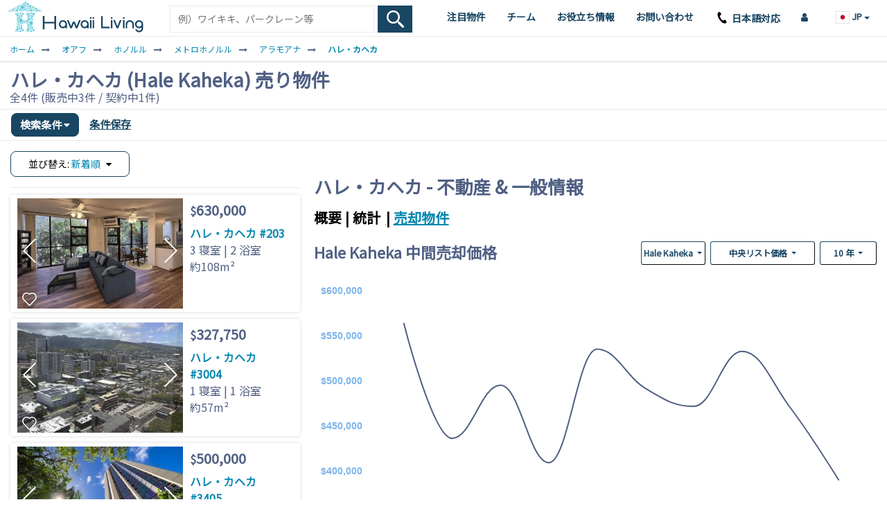

--- FILE ---
content_type: text/html; charset=UTF-8
request_url: https://www.hawaiiliving.jp/oahu/honolulu/metro/hale-kaheka-pawaa-condos-for-sale/
body_size: 41022
content:
<!DOCTYPE html><html lang="ja"><head>  <script async src="https://www.googletagmanager.com/gtag/js?id=G-DMXYHH3LS9"></script> <script>window.dataLayer = window.dataLayer || []; function gtag(){dataLayer.push(arguments);} gtag('js', new Date()); gtag('config', 'G-DMXYHH3LS9');</script> <meta charset="utf-8"><meta name="viewport" content="width=device-width, initial-scale=1.0, viewport-fit=cover"><link rel="shortcut icon" href="https://www.hawaiiliving.jp/favicon.ico?v=4"/><link rel="apple-touch-icon" sizes="180x180" href="https://www.hawaiiliving.jp/design/images/favicon/apple-touch-icon.png"><link rel="icon" type="image/png" sizes="32x32" href="https://www.hawaiiliving.jp/design/images/favicon/favicon-32x32.png"><link rel="icon" type="image/png" sizes="16x16" href="https://www.hawaiiliving.jp/design/images/favicon/favicon-16x16.png"><link rel="manifest" href="https://www.hawaiiliving.jp/design/images/favicon/site.webmanifest"><title>ハレ・カヘカ 売り物件 | グラフと販売データをご覧ください</title><meta name="description" content="ハレ・カヘカ のすべての売り物件情報をご覧ください。使いやすく、迅速なサイトで、詳細な建物情報と高度なフィルター機能を提供しています。"/><meta name="msvalidate.01" content="35223140D4AA597A562CD161787198F5" /><link rel="canonical" href="https://www.hawaiiliving.jp/oahu/honolulu/metro/hale-kaheka-pawaa-condos-for-sale/" /><meta name="robots" content="index, follow" /> <script type="application/ld+json">{ "@context": "https://schema.org", "@type": "BreadcrumbList", "itemListElement": [{"@type":"ListItem","position":1,"name":"\u30db\u30fc\u30e0","item":"https:\/\/www.hawaiiliving.jp\/"},{"@type":"ListItem","position":2,"name":"\u30aa\u30a2\u30d5","item":"https:\/\/www.hawaiiliving.jp\/oahu-condos\/"},{"@type":"ListItem","position":3,"name":"\u30db\u30ce\u30eb\u30eb","item":"https:\/\/www.hawaiiliving.jp\/oahu\/honolulu-condos\/"},{"@type":"ListItem","position":4,"name":"\u30e1\u30c8\u30ed\u30db\u30ce\u30eb\u30eb","item":"https:\/\/www.hawaiiliving.jp\/oahu\/honolulu\/metro-condos\/"},{"@type":"ListItem","position":5,"name":"\u30a2\u30e9\u30e2\u30a2\u30ca","item":"https:\/\/www.hawaiiliving.jp\/oahu\/honolulu\/metro\/ala-moana-condos\/"},{"@type":"ListItem","position":6,"name":"\u30cf\u30ec\u30fb\u30ab\u30d8\u30ab","item":"https:\/\/www.hawaiiliving.jp\/oahu\/honolulu\/metro\/hale-kaheka-pawaa-condos-for-sale\/"}] }</script> <link rel="alternate" hreflang="ja" href="https://www.hawaiiliving.jp/oahu/honolulu/metro/hale-kaheka-pawaa-condos-for-sale/" /><link rel="alternate" hreflang="en" href="https://www.hawaiiliving.com/oahu/honolulu/metro/hale-kaheka-pawaa-condos-for-sale/" /><link rel="alternate" hreflang="ko" href="https://www.hawaiiliving.com/kr/oahu/honolulu/metro/hale-kaheka-pawaa-condos-for-sale/" /><link rel="alternate" hreflang="zh-HK" href="https://www.hawaiiliving.com/hk/oahu/honolulu/metro/hale-kaheka-pawaa-condos-for-sale/" /><link rel="alternate" hreflang="zh-CN" href="https://www.hawaiiliving.com/cn/oahu/honolulu/metro/hale-kaheka-pawaa-condos-for-sale/" /><link rel="alternate" hreflang="x-default" href="https://www.hawaiiliving.com/oahu/honolulu/metro/hale-kaheka-pawaa-condos-for-sale/" /><style>@font-face{font-family: 'Noto Sans'; font-style: normal; font-weight: 400; font-stretch: normal; font-display: swap; src: url(https://fonts.gstatic.com/s/notosans/v42/o-0mIpQlx3QUlC5A4PNB6Ryti20_6n1iPHjcz6L1SoM-jCpoiyD9A99d.ttf) format('truetype');}@font-face{font-family: 'Noto Sans JP'; font-style: normal; font-weight: 400; font-display: swap; src: url(https://fonts.gstatic.com/s/notosansjp/v56/-F6jfjtqLzI2JPCgQBnw7HFyzSD-AsregP8VFBEj75s.ttf) format('truetype');}@font-face{font-family: 'Noto Sans KR'; font-style: normal; font-weight: 400; font-display: swap; src: url(https://fonts.gstatic.com/s/notosanskr/v39/PbyxFmXiEBPT4ITbgNA5Cgms3VYcOA-vvnIzzuoyeLQ.ttf) format('truetype');}@font-face{font-family: 'Noto Sans TC'; font-style: normal; font-weight: 400; font-display: swap; src: url(https://fonts.gstatic.com/s/notosanstc/v39/-nFuOG829Oofr2wohFbTp9ifNAn722rq0MXz76Cy_Co.ttf) format('truetype');}:root{--blue:#007bff;--indigo:#6610f2;--purple:#6f42c1;--pink:#e83e8c;--red:#dc3545;--orange:#fd7e14;--yellow:#ffc107;--green:#28a745;--teal:#20c997;--cyan:#17a2b8;--white:#fff;--gray:#6c757d;--gray-dark:#343a40;--primary:#007bff;--secondary:#6c757d;--success:#28a745;--info:#17a2b8;--warning:#ffc107;--danger:#dc3545;--light:#f8f9fa;--dark:#343a40;--breakpoint-xs:0;--breakpoint-sm:576px;--breakpoint-md:768px;--breakpoint-lg:992px;--breakpoint-xl:1200px;--font-family-sans-serif:-apple-system,BlinkMacSystemFont,"Segoe UI",Roboto,"Helvetica Neue",Arial,"Noto Sans","Liberation Sans",sans-serif,"Apple Color Emoji","Segoe UI Emoji","Segoe UI Symbol","Noto Color Emoji";--font-family-monospace:SFMono-Regular,Menlo,Monaco,Consolas,"Liberation Mono","Courier New",monospace}*,::after,::before{box-sizing:border-box}html{font-family:sans-serif;line-height:1.15;-webkit-text-size-adjust:100%;-webkit-tap-highlight-color:transparent}footer,header,nav{display:block}body{margin:0;font-family:-apple-system,BlinkMacSystemFont,"Segoe UI",Roboto,"Helvetica Neue",Arial,"Noto Sans","Liberation Sans",sans-serif,"Apple Color Emoji","Segoe UI Emoji","Segoe UI Symbol","Noto Color Emoji";font-size:1rem;font-weight:400;line-height:1.5;color:#212529;text-align:left;background-color:#fff}hr{box-sizing:content-box;height:0;overflow:visible}h1,h2,h5{margin-top:0;margin-bottom:.5rem}p{margin-top:0;margin-bottom:1rem}ol,ul{margin-top:0;margin-bottom:1rem}ul ul{margin-bottom:0}b,strong{font-weight:bolder}a{color:#007bff;text-decoration:none;background-color:transparent}a:hover{color:#0056b3;text-decoration:underline}a:not([href]):not([class]){color:inherit;text-decoration:none}a:not([href]):not([class]):hover{color:inherit;text-decoration:none}img{vertical-align:middle;border-style:none}svg{overflow:hidden;vertical-align:middle}label{display:inline-block;margin-bottom:.5rem}button{border-radius:0}button,input,optgroup,select,textarea{margin:0;font-family:inherit;font-size:inherit;line-height:inherit}button,input{overflow:visible}button,select{text-transform:none}select{word-wrap:normal}[type=button],[type=submit],button{-webkit-appearance:button}[type=button]:not(:disabled),[type=submit]:not(:disabled),button:not(:disabled){cursor:pointer}[type=button]::-moz-focus-inner,[type=submit]::-moz-focus-inner,button::-moz-focus-inner{padding:0;border-style:none}input[type=checkbox],input[type=radio]{box-sizing:border-box;padding:0}textarea{overflow:auto;resize:vertical}::-webkit-file-upload-button{font:inherit;-webkit-appearance:button}h1,h2,h5{margin-bottom:.5rem;font-weight:500;line-height:1.2}h1{font-size:2.5rem}h2{font-size:2rem}h5{font-size:1.25rem}hr{margin-top:1rem;margin-bottom:1rem;border:0;border-top:1px solid rgba(0,0,0,.1)}.small{font-size:.875em;font-weight:400}.img-fluid{max-width:100%;height:auto}.container,.container-fluid{width:100%;padding-right:15px;padding-left:15px;margin-right:auto;margin-left:auto}@media (min-width:576px){.container{max-width:540px}}@media (min-width:768px){.container{max-width:720px}}@media (min-width:992px){.container{max-width:960px}}@media (min-width:1200px){.container{max-width:1140px}}.row{display:-ms-flexbox;display:flex;-ms-flex-wrap:wrap;flex-wrap:wrap;margin-right:-15px;margin-left:-15px}.no-gutters{margin-right:0;margin-left:0}.no-gutters>[class*=col-]{padding-right:0;padding-left:0}.col-10,.col-12,.col-2,.col-3,.col-4,.col-6,.col-8,.col-9,.col-lg,.col-lg-4,.col-lg-8,.col-md-6,.col-sm-1,.col-sm-3,.col-sm-4,.col-sm-8,.col-xl-10,.col-xl-2{position:relative;width:100%;padding-right:15px;padding-left:15px}.col-2{-ms-flex:0 0 16.666667%;flex:0 0 16.666667%;max-width:16.666667%}.col-3{-ms-flex:0 0 25%;flex:0 0 25%;max-width:25%}.col-4{-ms-flex:0 0 33.333333%;flex:0 0 33.333333%;max-width:33.333333%}.col-6{-ms-flex:0 0 50%;flex:0 0 50%;max-width:50%}.col-8{-ms-flex:0 0 66.666667%;flex:0 0 66.666667%;max-width:66.666667%}.col-9{-ms-flex:0 0 75%;flex:0 0 75%;max-width:75%}.col-10{-ms-flex:0 0 83.333333%;flex:0 0 83.333333%;max-width:83.333333%}.col-12{-ms-flex:0 0 100%;flex:0 0 100%;max-width:100%}@media (min-width:576px){.col-sm-1{-ms-flex:0 0 8.333333%;flex:0 0 8.333333%;max-width:8.333333%}.col-sm-3{-ms-flex:0 0 25%;flex:0 0 25%;max-width:25%}.col-sm-4{-ms-flex:0 0 33.333333%;flex:0 0 33.333333%;max-width:33.333333%}.col-sm-8{-ms-flex:0 0 66.666667%;flex:0 0 66.666667%;max-width:66.666667%}}@media (min-width:768px){.col-md-6{-ms-flex:0 0 50%;flex:0 0 50%;max-width:50%}}@media (min-width:992px){.col-lg{-ms-flex-preferred-size:0;flex-basis:0;-ms-flex-positive:1;flex-grow:1;max-width:100%}.col-lg-4{-ms-flex:0 0 33.333333%;flex:0 0 33.333333%;max-width:33.333333%}.col-lg-8{-ms-flex:0 0 66.666667%;flex:0 0 66.666667%;max-width:66.666667%}}@media (min-width:1200px){.col-xl-2{-ms-flex:0 0 16.666667%;flex:0 0 16.666667%;max-width:16.666667%}.col-xl-10{-ms-flex:0 0 83.333333%;flex:0 0 83.333333%;max-width:83.333333%}}.table tbody+tbody{border-top:2px solid #dee2e6}.table-borderless tbody+tbody{border:0}.table-striped tbody tr:nth-of-type(odd){background-color:rgba(0,0,0,.05)}.table-hover tbody tr:hover{color:#212529;background-color:rgba(0,0,0,.075)}.table-primary tbody+tbody{border-color:#7abaff}.table-secondary tbody+tbody{border-color:#b3b7bb}.table-success tbody+tbody{border-color:#8fd19e}.table-info tbody+tbody{border-color:#86cfda}.table-warning tbody+tbody{border-color:#ffdf7e}.table-danger tbody+tbody{border-color:#ed969e}.table-light tbody+tbody{border-color:#fbfcfc}.table-dark tbody+tbody{border-color:#95999c}.table-dark.table-striped tbody tr:nth-of-type(odd){background-color:rgba(255,255,255,.05)}.table-dark.table-hover tbody tr:hover{color:#fff;background-color:rgba(255,255,255,.075)}.form-control{display:block;width:100%;height:calc(1.5em + .75rem + 2px);padding:.375rem .75rem;font-size:1rem;font-weight:400;line-height:1.5;color:#495057;background-color:#fff;background-clip:padding-box;border:1px solid #ced4da;border-radius:.25rem;transition:border-color .15s ease-in-out,box-shadow .15s ease-in-out}@media (prefers-reduced-motion:reduce){.form-control{transition:none}}.form-control::-ms-expand{background-color:transparent;border:0}.form-control:focus{color:#495057;background-color:#fff;border-color:#80bdff;outline:0;box-shadow:0 0 0 .2rem rgba(0,123,255,.25)}.form-control::-webkit-input-placeholder{color:#6c757d;opacity:1}.form-control::-moz-placeholder{color:#6c757d;opacity:1}.form-control:-ms-input-placeholder{color:#6c757d;opacity:1}.form-control::-ms-input-placeholder{color:#6c757d;opacity:1}select.form-control:-moz-focusring{color:transparent;text-shadow:0 0 0 #495057}select.form-control[multiple]{height:auto}textarea.form-control{height:auto}.form-group{margin-bottom:1rem}.form-row{display:-ms-flexbox;display:flex;-ms-flex-wrap:wrap;flex-wrap:wrap;margin-right:-5px;margin-left:-5px}.form-row>[class*=col-]{padding-right:5px;padding-left:5px}.form-check{position:relative;display:block;padding-left:1.25rem}.form-check-label{margin-bottom:0}.form-inline{display:-ms-flexbox;display:flex;-ms-flex-flow:row wrap;flex-flow:row wrap;-ms-flex-align:center;align-items:center}.btn{display:inline-block;font-weight:400;color:#212529;text-align:center;vertical-align:middle;-webkit-user-select:none;-moz-user-select:none;-ms-user-select:none;user-select:none;background-color:transparent;border:1px solid transparent;padding:.375rem .75rem;font-size:1rem;line-height:1.5;border-radius:.25rem;transition:color .15s ease-in-out,background-color .15s ease-in-out,border-color .15s ease-in-out,box-shadow .15s ease-in-out}@media (prefers-reduced-motion:reduce){.btn{transition:none}}.btn:hover{color:#212529;text-decoration:none}.btn:focus{outline:0;box-shadow:0 0 0 .2rem rgba(0,123,255,.25)}.btn:not(:disabled):not(.disabled){cursor:pointer}.btn-primary{color:#fff;background-color:#007bff;border-color:#007bff}.btn-primary:hover{color:#fff;background-color:#0069d9;border-color:#0062cc}.btn-primary:focus{color:#fff;background-color:#0069d9;border-color:#0062cc;box-shadow:0 0 0 .2rem rgba(38,143,255,.5)}.btn-primary:not(:disabled):not(.disabled):active{color:#fff;background-color:#0062cc;border-color:#005cbf}.btn-sm{padding:.25rem .5rem;font-size:.875rem;line-height:1.5;border-radius:.2rem}.btn-block{display:block;width:100%}input[type=button].btn-block{width:100%}.fade{transition:opacity .15s linear}@media (prefers-reduced-motion:reduce){.fade{transition:none}}.fade:not(.show){opacity:0}.collapse:not(.show){display:none}.dropdown{position:relative}.dropdown-toggle{white-space:nowrap}.dropdown-toggle::after{display:inline-block;margin-left:.255em;vertical-align:.255em;content:"";border-top:.3em solid;border-right:.3em solid transparent;border-bottom:0;border-left:.3em solid transparent}.dropdown-menu{position:absolute;top:100%;left:0;z-index:1000;display:none;float:left;min-width:10rem;padding:.5rem 0;margin:.125rem 0 0;font-size:1rem;color:#212529;text-align:left;list-style:none;background-color:#fff;background-clip:padding-box;border:1px solid rgba(0,0,0,.15);border-radius:.25rem}.dropdown-item{display:block;width:100%;padding:.25rem 1.5rem;clear:both;font-weight:400;color:#212529;text-align:inherit;white-space:nowrap;background-color:transparent;border:0}.dropdown-item:focus,.dropdown-item:hover{color:#16181b;text-decoration:none;background-color:#e9ecef}.dropdown-item:active{color:#fff;text-decoration:none;background-color:#007bff}.nav{display:-ms-flexbox;display:flex;-ms-flex-wrap:wrap;flex-wrap:wrap;padding-left:0;margin-bottom:0;list-style:none}.nav-link{display:block;padding:.5rem 1rem}.nav-link:focus,.nav-link:hover{text-decoration:none}.nav-tabs{border-bottom:1px solid #dee2e6}.nav-tabs .nav-link{margin-bottom:-1px;background-color:transparent;border:1px solid transparent;border-top-left-radius:.25rem;border-top-right-radius:.25rem}.nav-tabs .nav-link:focus,.nav-tabs .nav-link:hover{isolation:isolate;border-color:#e9ecef #e9ecef #dee2e6}.nav-tabs .nav-link.active{color:#495057;background-color:#fff;border-color:#dee2e6 #dee2e6 #fff}.tab-content>.tab-pane{display:none}.tab-content>.active{display:block}.navbar{position:relative;display:-ms-flexbox;display:flex;-ms-flex-wrap:wrap;flex-wrap:wrap;-ms-flex-align:center;align-items:center;-ms-flex-pack:justify;justify-content:space-between;padding:.5rem 1rem}.navbar-nav{display:-ms-flexbox;display:flex;-ms-flex-direction:column;flex-direction:column;padding-left:0;margin-bottom:0;list-style:none}.navbar-nav .nav-link{padding-right:0;padding-left:0}.navbar-nav .dropdown-menu{position:static;float:none}.navbar-collapse{-ms-flex-preferred-size:100%;flex-basis:100%;-ms-flex-positive:1;flex-grow:1;-ms-flex-align:center;align-items:center}@media (min-width:992px){.navbar-expand-lg{-ms-flex-flow:row nowrap;flex-flow:row nowrap;-ms-flex-pack:start;justify-content:flex-start}.navbar-expand-lg .navbar-nav{-ms-flex-direction:row;flex-direction:row}.navbar-expand-lg .navbar-nav .dropdown-menu{position:absolute}.navbar-expand-lg .navbar-nav .nav-link{padding-right:.5rem;padding-left:.5rem}.navbar-expand-lg .navbar-collapse{display:-ms-flexbox!important;display:flex!important;-ms-flex-preferred-size:auto;flex-basis:auto}}.navbar-light .navbar-nav .nav-link{color:rgba(0,0,0,.5)}.navbar-light .navbar-nav .nav-link:focus,.navbar-light .navbar-nav .nav-link:hover{color:rgba(0,0,0,.7)}.card-body{-ms-flex:1 1 auto;flex:1 1 auto;min-height:1px;padding:1.25rem}.breadcrumb{display:-ms-flexbox;display:flex;-ms-flex-wrap:wrap;flex-wrap:wrap;padding:.75rem 1rem;margin-bottom:1rem;list-style:none;background-color:#e9ecef;border-radius:.25rem}.breadcrumb-item+.breadcrumb-item{padding-left:.5rem}.breadcrumb-item+.breadcrumb-item::before{float:left;padding-right:.5rem;color:#6c757d;content:"/"}.pagination{display:-ms-flexbox;display:flex;padding-left:0;list-style:none;border-radius:.25rem}.page-link{position:relative;display:block;padding:.5rem .75rem;margin-left:-1px;line-height:1.25;color:#007bff;background-color:#fff;border:1px solid #dee2e6}.page-link:hover{z-index:2;color:#0056b3;text-decoration:none;background-color:#e9ecef;border-color:#dee2e6}.page-link:focus{z-index:3;outline:0;box-shadow:0 0 0 .2rem rgba(0,123,255,.25)}.page-item:first-child .page-link{margin-left:0;border-top-left-radius:.25rem;border-bottom-left-radius:.25rem}.page-item:last-child .page-link{border-top-right-radius:.25rem;border-bottom-right-radius:.25rem}.page-item.disabled .page-link{color:#6c757d;pointer-events:none;cursor:auto;background-color:#fff;border-color:#dee2e6}.pagination-sm .page-link{padding:.25rem .5rem;font-size:.875rem;line-height:1.5}.pagination-sm .page-item:first-child .page-link{border-top-left-radius:.2rem;border-bottom-left-radius:.2rem}.pagination-sm .page-item:last-child .page-link{border-top-right-radius:.2rem;border-bottom-right-radius:.2rem}.media-body{-ms-flex:1;flex:1}.close{float:right;font-size:1.5rem;font-weight:700;line-height:1;color:#000;text-shadow:0 1px 0 #fff;opacity:.5}.close:hover{color:#000;text-decoration:none}.close:not(:disabled):not(.disabled):focus,.close:not(:disabled):not(.disabled):hover{opacity:.75}button.close{padding:0;background-color:transparent;border:0}.toast-body{padding:.75rem}.modal{position:fixed;top:0;left:0;z-index:1050;display:none;width:100%;height:100%;overflow:hidden;outline:0}.modal-dialog{position:relative;width:auto;margin:.5rem;pointer-events:none}.modal.fade .modal-dialog{transition:-webkit-transform .3s ease-out;transition:transform .3s ease-out;transition:transform .3s ease-out,-webkit-transform .3s ease-out;-webkit-transform:translate(0,-50px);transform:translate(0,-50px)}@media (prefers-reduced-motion:reduce){.modal.fade .modal-dialog{transition:none}}.modal-dialog-scrollable{display:-ms-flexbox;display:flex;max-height:calc(100% - 1rem)}.modal-dialog-scrollable .modal-content{max-height:calc(100vh - 1rem);overflow:hidden}.modal-dialog-scrollable .modal-footer,.modal-dialog-scrollable .modal-header{-ms-flex-negative:0;flex-shrink:0}.modal-dialog-scrollable .modal-body{overflow-y:auto}.modal-dialog-centered{display:-ms-flexbox;display:flex;-ms-flex-align:center;align-items:center;min-height:calc(100% - 1rem)}.modal-dialog-centered::before{display:block;height:calc(100vh - 1rem);height:-webkit-min-content;height:-moz-min-content;height:min-content;content:""}.modal-content{position:relative;display:-ms-flexbox;display:flex;-ms-flex-direction:column;flex-direction:column;width:100%;pointer-events:auto;background-color:#fff;background-clip:padding-box;border:1px solid rgba(0,0,0,.2);border-radius:.3rem;outline:0}.modal-header{display:-ms-flexbox;display:flex;-ms-flex-align:start;align-items:flex-start;-ms-flex-pack:justify;justify-content:space-between;padding:1rem 1rem;border-bottom:1px solid #dee2e6;border-top-left-radius:calc(.3rem - 1px);border-top-right-radius:calc(.3rem - 1px)}.modal-header .close{padding:1rem 1rem;margin:-1rem -1rem -1rem auto}.modal-title{margin-bottom:0;line-height:1.5}.modal-body{position:relative;-ms-flex:1 1 auto;flex:1 1 auto;padding:1rem}.modal-footer{display:-ms-flexbox;display:flex;-ms-flex-wrap:wrap;flex-wrap:wrap;-ms-flex-align:center;align-items:center;-ms-flex-pack:end;justify-content:flex-end;padding:.75rem;border-top:1px solid #dee2e6;border-bottom-right-radius:calc(.3rem - 1px);border-bottom-left-radius:calc(.3rem - 1px)}.modal-footer>*{margin:.25rem}@media (min-width:576px){.modal-dialog{max-width:500px;margin:1.75rem auto}.modal-dialog-scrollable{max-height:calc(100% - 3.5rem)}.modal-dialog-scrollable .modal-content{max-height:calc(100vh - 3.5rem)}.modal-dialog-centered{min-height:calc(100% - 3.5rem)}.modal-dialog-centered::before{height:calc(100vh - 3.5rem);height:-webkit-min-content;height:-moz-min-content;height:min-content}}@media (min-width:992px){.modal-lg{max-width:800px}}.popover-body{padding:.5rem .75rem;color:#212529}.bg-white{background-color:#fff!important}.border{border:1px solid #dee2e6!important}.border-top{border-top:1px solid #dee2e6!important}.border-0{border:0!important}.rounded{border-radius:.25rem!important}.clearfix::after{display:block;clear:both;content:""}.d-none{display:none!important}.d-inline-block{display:inline-block!important}.d-block{display:block!important}.d-flex{display:-ms-flexbox!important;display:flex!important}@media (min-width:576px){.d-sm-none{display:none!important}.d-sm-inline-block{display:inline-block!important}}@media (min-width:768px){.d-md-none{display:none!important}.d-md-block{display:block!important}}@media (min-width:992px){.d-lg-none{display:none!important}.d-lg-block{display:block!important}}@media (min-width:1200px){.d-xl-none{display:none!important}.d-xl-block{display:block!important}}.embed-responsive{position:relative;display:block;width:100%;padding:0;overflow:hidden}.embed-responsive::before{display:block;content:""}.embed-responsive .embed-responsive-item,.embed-responsive iframe{position:absolute;top:0;bottom:0;left:0;width:100%;height:100%;border:0}.embed-responsive-4by3::before{padding-top:75%}.flex-nowrap{-ms-flex-wrap:nowrap!important;flex-wrap:nowrap!important}.justify-content-end{-ms-flex-pack:end!important;justify-content:flex-end!important}.justify-content-between{-ms-flex-pack:justify!important;justify-content:space-between!important}.align-items-end{-ms-flex-align:end!important;align-items:flex-end!important}.align-items-center{-ms-flex-align:center!important;align-items:center!important}.float-left{float:left!important}.float-right{float:right!important}.overflow-auto{overflow:auto!important}.overflow-hidden{overflow:hidden!important}.position-relative{position:relative!important}.sr-only{position:absolute;width:1px;height:1px;padding:0;margin:-1px;overflow:hidden;clip:rect(0,0,0,0);white-space:nowrap;border:0}.w-100{width:100%!important}.w-auto{width:auto!important}.h-100{height:100%!important}.h-auto{height:auto!important}.m-0{margin:0!important}.mt-0{margin-top:0!important}.mb-0{margin-bottom:0!important}.ml-0{margin-left:0!important}.mt-1,.my-1{margin-top:.25rem!important}.mx-1{margin-right:.25rem!important}.my-1{margin-bottom:.25rem!important}.ml-1,.mx-1{margin-left:.25rem!important}.mt-2{margin-top:.5rem!important}.mr-2{margin-right:.5rem!important}.mb-2{margin-bottom:.5rem!important}.ml-2{margin-left:.5rem!important}.mt-3{margin-top:1rem!important}.mx-3{margin-right:1rem!important}.mb-3{margin-bottom:1rem!important}.mx-3{margin-left:1rem!important}.p-0{padding:0!important}.py-0{padding-top:0!important}.px-0{padding-right:0!important}.pb-0,.py-0{padding-bottom:0!important}.px-0{padding-left:0!important}.px-1{padding-right:.25rem!important}.pb-1{padding-bottom:.25rem!important}.px-1{padding-left:.25rem!important}.pt-2,.py-2{padding-top:.5rem!important}.px-2{padding-right:.5rem!important}.py-2{padding-bottom:.5rem!important}.px-2{padding-left:.5rem!important}.px-3{padding-right:1rem!important}.pl-3,.px-3{padding-left:1rem!important}@media (min-width:576px){.mt-sm-0{margin-top:0!important}.ml-sm-4{margin-left:1.5rem!important}}@media (min-width:768px){.mt-md-4{margin-top:1.5rem!important}}.text-nowrap{white-space:nowrap!important}.text-left{text-align:left!important}.text-right{text-align:right!important}.text-center{text-align:center!important}@media (min-width:576px){.text-sm-center{text-align:center!important}}@media (min-width:992px){.text-lg-right{text-align:right!important}}.font-weight-normal{font-weight:400!important}.font-weight-bold{font-weight:700!important}.text-body{color:#212529!important}.text-decoration-none{text-decoration:none!important}@media print{*,::after,::before{text-shadow:none!important;box-shadow:none!important}a:not(.btn){text-decoration:underline}img{page-break-inside:avoid}h2,p{orphans:3;widows:3}h2{page-break-after:avoid}body{min-width:992px!important}.container{min-width:992px!important}.navbar{display:none}.table-dark tbody+tbody{border-color:#dee2e6}}.ui-helper-hidden-accessible{border:0;clip:rect(0 0 0 0);height:1px;margin:-1px;overflow:hidden;padding:0;position:absolute;width:1px}body .ui-tooltip{border-width:2px}html .ui-button.ui-state-disabled:hover,html .ui-button.ui-state-disabled:active{border:1px solid #c5c5c5;background:#f6f6f6;font-weight:normal;color:#454545}.owl-carousel{-webkit-tap-highlight-color:transparent;position:relative}.owl-carousel{display:none;width:100%;z-index:1}html.fp-enabled,.fp-enabled body{margin:0;padding:0;overflow:hidden;-webkit-tap-highlight-color:rgba(0,0,0,0)}@font-face{font-family:'FontAwesome';src:url('https://www.hawaiiliving.jp/design/fonts/fontawesome-webfont.eot?v=4.7.0');src:url('https://www.hawaiiliving.jp/design/fonts/fontawesome-webfont.eot?#iefix&v=4.7.0') format('embedded-opentype'),url('https://www.hawaiiliving.jp/design/fonts/fontawesome-webfont.woff2?v=4.7.0') format('woff2'),url('https://www.hawaiiliving.jp/design/fonts/fontawesome-webfont.woff?v=4.7.0') format('woff'),url('https://www.hawaiiliving.jp/design/fonts/fontawesome-webfont.ttf?v=4.7.0') format('truetype'),url('https://www.hawaiiliving.jp/design/fonts/fontawesome-webfont.svg?v=4.7.0#fontawesomeregular') format('svg');font-weight:normal;font-style:normal;font-display:swap;}.fa{display:inline-block;font:normal normal normal 14px/1 FontAwesome;font-size:inherit;text-rendering:auto;-webkit-font-smoothing:antialiased;-moz-osx-font-smoothing:grayscale}.fa-user:before{content:"\f007"}.fa-caret-down:before{content:"\f0d7"}.fa-angle-right:before{content:"\f105"}.fa-html5:before{content:"\f13b"}.fa-long-arrow-down:before{content:"\f175"}.fa-area-chart:before{content:"\f1fe"}.sr-only{position:absolute;width:1px;height:1px;padding:0;margin:-1px;overflow:hidden;clip:rect(0, 0, 0, 0);border:0}.btco-hover-menu li a:hover,.btco-hover-menu li a:focus{outline:0}.dropdown-menu{padding:0;margin:0;border:0 solid transition !important;border:0 solid rgba(0,0,0,0.15);border-radius:0;-webkit-box-shadow:none !important;box-shadow:none !important}.btco-hover-menu{background:0;margin:0;padding:0}@media only screen and (min-width:991px){.btco-hover-menu .collapse ul li{position:relative}.btco-hover-menu .collapse ul ul{position:absolute;top:100%;left:0;display:none}.btco-hover-menu .collapse ul ul li{position:relative;width:100%}.btco-hover-menu .collapse ul ul ul{position:absolute;top:0;left:100%;display:none}.btco-hover-menu .collapse ul ul ul li{position:relative}}html{font-family:"Noto Sans",sans-serif !important;color:#506083 !important;font-size:14px !important;min-height:100% !important}html[lang="ja"] body{font-family:"Noto Sans JP",sans-serif !important;color:#506083 !important;font-size:14px !important;min-height:100% !important}html[lang^="ko"] body{font-family:"Noto Sans KR",sans-serif !important;color:#506083 !important;font-size:14px !important;min-height:100% !important}html[lang="zh-Hant"] body{font-family:"Noto Sans TC",sans-serif !important;color:#506083 !important;font-size:14px !important;min-height:100% !important}a{text-decoration:none;color:#0085ae;cursor:pointer}a:hover{color:#0174b2;text-decoration:underline}a:active,a:focus,button:active,button:focus{outline:0;border:0;-moz-outline-style:none}p{padding:0;margin:0}.form-control{border-radius:0}.alternateColor5{color:#b00000}.text16-26{font-size:26px}.text16-18{font-size:18px}.text14-16{font-size:16px}.text21-26{font-size:26px}.position-relative{position:relative}.lh-sm{line-height:1.25 !important}@media all and (max-width:767px){.text16-26{font-size:16px}.text16-18{font-size:16px}.text21-26{font-size:21px;margin-bottom:0}.text14-16{font-size:14px}.text14{font-size:14px}}.text22{font-size:22px !important}.text20{font-size:20px !important}.text18{font-size:18px !important}.text16{font-size:16px !important}.text14{font-size:14px !important}.text11{font-size:11px !important}.margin0{margin:0 !important}.marginT5{margin-top:5px !important}.marginT10{margin-top:10px !important}.marginT15{margin-top:15px !important}.marginT16{margin-top:16px !important}.marginT20{margin-top:20px !important}.marginB5{margin-bottom:5px !important}.marginB10{margin-bottom:10px !important}.marginB15{margin-bottom:15px !important}.marginB20{margin-bottom:20px !important}.marginB30{margin-bottom:30px !important}.marginR10{margin-right:10px !important}.marginL-35{margin-left:-35px}.paddingT10{padding-top:10px !important}.paddingL15{padding-left:15px !important;padding-right:0 !important}.paddingR15{padding-right:15px !important}.paddingL0{padding-left:0 !important}.paddingR0{padding-right:0}.paddingR0{padding-right:0 !important}.paddingB10{padding-bottom:10px !important}.paddingB15{padding-bottom:15px}.paddingX15{padding-left:15px !important;padding-right:15px !important}@media all and (min-width:768px){.paddingL0R15{padding-left:0 !important;padding-right:15px !important}.paddingL0-L30{padding-left:30px}}.textCenter{text-align:center}.bold{font-weight:bold}.container{width:100%;padding:0 10px 0 10px;text-align:left;box-sizing:border-box}.row{margin-left:-10px;margin-right:-10px}.form-row{margin-left:0;margin-right:0}.btn-primary:hover{cursor:pointer}.btn-primary{background-color:#194663;border-color:#194663}.btn-primary,.btn-primary-outline{border-radius:2px}.btn-primary-outline{background-color:#fff;border-color:#194663;color:#194663;border-width:1px}#graph_data_options_form .btn-primary-outline:focus{border:1px solid #194663}#graph_data_options_form .dropdown-menu{border:1px solid #ced4da;border-radius:3px}header{background:#fff;position:relative;z-index:10;min-height:52px}header .navbar-nav{display:block;display:block;border-top:1px solid #e2e2e2}header .navbar-nav .nav-item{padding-left:15px;padding-right:15px;font-size:16px;margin:0 10px}@media(min-width:1200px) and (max-width:1330px){header .navbar-nav .nav-item{margin:0 5px}}@media(min-width:992px) and (max-width:1199px){header .navbar-nav .nav-item{margin:0 3px}}header .navbar-nav .nav-item-sm{padding-left:15px;padding-right:15px;font-size:16px}header .navbar-nav li:first-child{border-top:0;margin-top:0}header .dropdown-menu{border-radius:0;border:0;padding-top:0;padding-bottom:0;background:#194663}header .dropdown-item{font-size:15px;padding-left:35px}header .navbar{padding:0}header .navbar-nav li .nav-link-2{padding-left:5px;padding-right:5px}@media all and (min-width:992px){header .navbar-nav{position:absolute;right:0;top:0;display:inline-block;border-top:0}header .navbar-nav li{float:left}header .navbar-nav li .nav-link{padding:14px 10px !important;box-sizing:border-box;font-size:14px;font-weight:bold;display:block;color:#0085ae}header .navbar-nav li.nav-item-sm .nav-link{padding:14px 10px !important}header .navbar-nav li .nav-link-2{padding:14px 10px;padding-bottom:16px;box-sizing:border-box;font-size:14px;font-weight:bold;display:inline-block;color:#0085ae}header .navbar-nav li .nav-link-2:first-child::before{padding-right:10px}header .navbar-nav li .nav-link-2:hover{text-decoration:none;background-color:#fafdfd;color:#000}header .navbar-nav li:first-child{border-top:0;margin-top:0}header .navbar-nav li:last-child{padding-left:10px;padding-right:10px}header .navbar-nav .dropdown-menu li:last-child{padding-left:0}header .dropdown-menu{margin-top:0;border:1px solid #0085ae;padding-top:10px;padding-bottom:10px;background:#194663;position:relative}header .navbar-nav .nav-item{padding-left:0;padding-right:0;font-size:14px}}@media(min-width:992px) and (max-width:1199px){header .navbar-nav li .nav-link,header .navbar-nav li.nav-item-sm .nav-link{padding:14px 5px !important}}header .dropdown-menu::before{content:"";position:absolute;top:10px;left:14px;width:2px;height:calc(100% - 20px);background-color:#fff;pointer-events:none;z-index:1}@media all and (min-width:768px){header .navbar .navbar-collapse{margin-top:17px}header .navbar{padding-top:0;padding-bottom:0}header .navbar-nav{margin-top:0}header .navbar-nav li:first-child{border-top:0;margin-top:0;display:block}header .navbar-nav li{width:auto}}@media all and (max-width:991px){header #navbarNavDropdown{padding-bottom:10px}}.mobile-menu-btn{top:12px;width:auto;position:absolute;right:10px;z-index:99}.mobile-menu-btn img{height:20px;cursor:pointer}.headerSearch{box-sizing:border-box;padding:10px;border-top:1px solid #0085ae;border-bottom:1px solid #0085ae;margin:0 !important}.headerSearch .searchInput{padding-bottom:9px}.headerSearch .btn-submit{border:1px solid #eaeaea;border-left:0;padding-bottom:2px;cursor:pointer}@media all and (max-width:767px){.headerSearch{padding:0 10px}}@media screen and (min-width:992px){.headerSearch{position:absolute;left:240px;width:360px;top:8px;z-index:1000;padding:0;border-top:0}.headerSearch .searchInput{font-size:16px;padding-top:9px;padding-bottom:8px}}#logo{width:300px;position:absolute;top:2px;left:10px;z-index:3}#logo a{display:inline-block}#logo img{width:auto;height:45px}@media all and (max-width:991px){#logo{width:auto;position:relative;top:3px;left:8px;z-index:10;display:inline-block}}@media screen and (min-width:768px){.headerSearch{border-bottom:0}.row{margin-left:-15px;margin-right:-15px}.form-row{margin-left:5px;margin-right:5px}.headerSearch .btn-submit{padding-bottom:8px;cursor:pointer}}@media all and (max-width:767px){#logo img{height:40px;padding:2px}header{min-height:46px}}.searchInput{border:1px solid #eaeaea;border-right:0}.btn-submit{background:#194663 url(https://www.hawaiiliving.jp/design/images/search-white.svg) center no-repeat;background-size:auto;background-size:25px auto;border:0;padding:8px;padding-bottom:8px;text-indent:200px;overflow:hidden;width:100%;cursor:pointer}.mobile-search-form{display:inline-block;position:relative;z-index:9;width:290px;vertical-align:top}.mobile-search-form .headerSearch{margin-left:10px;border:0}.mobile-search-form .btn-submit{background-size:18px !important;overflow:hidden;border:0;cursor:pointer}.mobile-search-form .btn-submit:hover{cursor:pointer}.mobile-search-form .searchInput,.mobile-search-form .btn-submit{height:36px}.mobile-search-form .searchInput{border:0;border-left:1px solid #e2e2e2;padding:0 0 0 8px;font-size:16px}.mobile-search-form .searchInput::placeholder{font-size:13px;color:#999}.mobile-search-form .searchInput:-ms-input-placeholder{font-size:13px;color:#999}.mobile-search-form .searchInput::-ms-input-placeholder{font-size:13px;color:#999}@media(max-width:575px){.headerSearch{padding-top:5px}#moreFiltersBtnM a,#dropdownMenuButton1{text-align:center}#moreFiltersBtnM a.bold.f_refine_s{width:108px}}.btnMore{background:url(https://www.hawaiiliving.jp/design/images/ico_arrow_down_white.svg) no-repeat;background-position:right 12px top 14px;background-size:15px auto;background-color:#194663;color:#fff;font-size:20px;font-weight:bold}.btnMore:focus{box-shadow:none;border:0}@media(min-width:1199px) and (max-width:1279px){.headerSearch{left:220px;width:300px}}@media(min-width:992px) and (max-width:1199px){.headerSearch{left:215px;width:210px;top:8px}.headerSearch.bigGuy{width:280px}.btn-submit{background-size:18px auto}.headerSearch .searchInput{font-size:13px}.headerSearch .searchInput::placeholder{font-size:13px;white-space:nowrap;overflow:hidden;text-overflow:ellipsis}.headerSearch .searchInput:-ms-input-placeholder{font-size:13px;white-space:nowrap;overflow:hidden;text-overflow:ellipsis}.headerSearch .searchInput::-ms-input-placeholder{font-size:13px;white-space:nowrap;overflow:hidden;text-overflow:ellipsis}}.btnPdpSendContactForm{background-color:#194663;border-color:#194663;font-weight:bold;font-size:1.2rem}.tab-pane{padding-top:20px}.tab-pane{padding-top:20px}.nav-tabs{border-bottom:0}.nav-tabs .nav-link{padding:0;color:#0085ae;border:0;margin-right:2px;display:inline-block;width:auto;text-align:center;border-radius:0;white-space:nowrap;font-weight:600}.nav-tabs .nav-link.active{color:#000}.srp-condo-building-page .nav-tabs .nav-link{font-size:20px}.srp-tabs-text18{font-size:18px}#srpTab.nav-tabs .nav-item:not(:first-child) .nav-link{padding-right:5px;margin-right:0}#srpTab.nav-tabs .nav-item:not(:first-child) .nav-link::before{content:"|";padding:0 5px 0 0;color:black}#srpTab.nav-tabs .nav-item .nav-link:after{display:none}@media all and (min-width:768px) and (max-width:991px){.srp-tabs-text18{font-size:18px}}@media all and (min-width:992px){.srp-tabs-text18{font-size:20px}}.nav-tabs .nav-link:active{border-color:#0085ae}@media(min-width:768px){.nav-tabs .nav-link:hover{border-color:#0085ae}}.nav-tabs .nav-link:active{border:0}.nav-tabs .nav-item a:not(.active){text-decoration:underline}.nav-tabs .nav-item a:after{content:"|";padding:0 10px;color:black}.nav-tabs .nav-item:last-child a::after{display:none}.tab-pane{padding-top:20px}.btn_back_contact_popup{padding:5px 0 5px 0}.sticky{position:-webkit-sticky;position:sticky;top:0;z-index:5}.background-none{background:none !important}.border-box{box-sizing:border-box}.z-1{z-index:1 !important}.footer-contact{background:#194663;padding:30px 0;color:#fff;margin-top:30px}.footer-contact .footer-contact-logomark{width:100%;max-width:60px;display:block;margin:0 auto}@media all and (max-width:767px){.footer-contact .footer-contact-logomark{max-width:60px}}.footer-contact .footer-contact-logotype{width:100%;max-width:120px;display:block;margin:10px auto}.footer-contact .footer-contact-action{font-size:17px;margin:15px 0 20px}.footer-contact .footer-contact-button{font-size:14px;line-height:37px;display:inline-block;margin-top:5px;text-align:center;height:40px;width:auto;border-radius:0;color:#194663;background-color:#fff;border:2px solid #194663;outline:2px solid #fff;position:relative;transition:.3s;padding-left:45px;padding-right:10px;background:#fff url(https://www.hawaiiliving.jp/design/images/ico_envelope-blue.svg) no-repeat 10px 10px;background-size:26px 20px;min-width:300px}.footer-contact .footer-contact-button:hover{text-decoration:none;background-color:rgba(255,255,255,0.75);transition:.3s}footer{border-top:1px solid #0085ae;padding-top:30px;padding-bottom:30px}.sectionTitle11{font-size:22px;font-weight:bold;line-height:25px;padding-left:5px}@media all and (min-width:768px){.sectionTitle11{font-size:22px;line-height:30px;padding-left:0}}.width-45{width:45%}.width-340{width:340px}.min-height-340{min-height:340px}.dropdown-menu{border-radius:0}.gridItemLarge,.gridItemHorizontal3{margin-top:30px;position:relative}.gridItemLarge:first-child,.gridItemHorizontal3:first-child{margin-top:10px}.gridItemLarge .itemTitle{margin-top:-48px}.gridItemHorizontal3 .itemThumb{position:relative}.gridItemLarge .itemTitle a{position:relative;font-size:24px;font-weight:bold;padding:6px 12px;box-sizing:border-box;background-color:rgba(0,0,0,0.4);color:#fff;text-overflow:ellipsis;white-space:nowrap;overflow:hidden}.gridItemHorizontal3 .itemPrice{margin-top:-45px;position:relative}.gridItemHorizontal3 .itemPrice a,.gridItemHorizontal3 .itemPrice span.hl-pdp-addr{font-size:20px;font-weight:bold;padding:7px 10px 8px 10px;background-color:rgba(0,0,0,0.4);color:#fff;display:block}@media(max-width:575px){.gridItemHorizontal3 .itemPrice a,.gridItemHorizontal3 .itemPrice span.hl-pdp-addr{padding:9px 10px !important}}.gridItemLarge .itemTitle.itemTitle--newlist{margin-top:-69px}.moreIdeasSection .gridItemLarge .itemTitle.itemTitle--newlist{margin-top:-51px}.gridItemHorizontal3 .itemPrice .favorite a{background-color:transparent}.gridItemHorizontal3 .itemBadges{position:absolute;top:-12px;left:10px}.gridItemLarge .itemTitle a,.gridItemHorizontal3 .itemPrice a{color:#fff}.gridItemLarge .itemTitle a:hover,.gridItemHorizontal3 .itemPrice a:hover{text-decoration:none}.gridItemHorizontal3 .itemDescription{margin:5px 0 10px 0}@media all and (min-width:768px){.gridItemHorizontal3 .itemDescription{margin:15px 0 10px 0}.gridItemLarge:first-child{margin-bottom:20px}}@media all and (min-width:992px){.itemPrice .favorite{position:absolute;right:10px;top:5px;width:auto}.itemPrice .favorite:hover{background-position:center -5px !important;background-size:56px auto}.itemPrice .favorite img{height:40px;width:auto}.gridItemHorizontal3Info .itemDescriptionFeatures a,.gridItemHorizontal3Info .itemDescriptionFeatures .srp-info{font-size:16px !important}}.gridItemHorizontal3Info .itemDescriptionFeatures a{font-size:18px}.filters{padding:5px 1px;border-bottom:1px solid #eaeaea;border-top:1px solid #eaeaea;background-color:#fff}.filters a{cursor:pointer}.filters .dropdown{margin-bottom:0;display:block;box-sizing:border-box}.filters .dropdown .dropdown-item{font-size:14px}.filters .dropdown-toggle::after{position:absolute;right:10px;top:40%}.filters .moreFilters a{position:relative;display:inline-block}.f_refine_s{border-radius:8px;border:1px solid #194663;background:#194663;color:#fff !important;padding-top:5px;padding-bottom:5px;padding-left:12px;padding-right:12px;font-size:15px}.f_refine_s:focus{border:1px solid #194663}.f_refine_s:hover{text-decoration:none}.f_refine_s.on{border-radius:8px;border:1px solid red;background:red}.saveSearchBtnM{border:0;margin-left:10px;float:right;font-weight:bold;padding:5px;background:#fff;color:#194663 !important;text-decoration:underline !important}.btnSortMobile{color:#000;padding:6px 10px;cursor:pointer;text-align:right;position:relative;background:0;font-size:14px !important}.btnSortMobile:focus{border:1px solid #194663}.btnSortMobile span{color:#0085ae !important}@media all and (min-width:575px){.saveSearchBtnM{float:left}.btnSortMobile{border:1px solid #194663;padding:7px 25px;background:#fff;border-radius:8px}.moreFilters{margin-left:15px}}@media all and (max-width:575px){.filters{padding:5px 1px 5px 8px}.btnSortMobile{float:left;margin-left:5px;border-radius:8px;border:1px solid #194663}}@media all and (min-width:768px){#pagination_top{margin-top:15px}.total_paginationText{margin-top:-10px}.filters .dropdown{width:auto;margin-bottom:0;display:inline-block}.filters .dropdown-menu{width:auto}.filters .dropdown .dropdown-item{font-size:14px}}.filters .dropdown-menu{border-radius:0;margin-top:0;border-color:#0085ae;background-color:#0085ae;box-sizing:border-box;color:#fff;min-width:230px;width:91%;max-height:70vh;overflow:scroll !important}.filters .dropdown-item{padding:5px 0 5px 10px;color:#fff;-webkit-appearance:none}.filters .dropdown-item:focus,.filters .dropdown-item:hover{color:#506083 !important;cursor:pointer}.w-auto{width:auto !important;min-width:175px}.modal-body{padding-top:0}#filterModal .modal-header .close{margin:-10px 0 0 0;padding:0;position:static}#filterModal .search-title{background-color:#f5f5f5;padding:15px 15px;vertical-align:top;font-size:14px;font-weight:bold;border-top:1px solid #dbdbdb;height:100%}#filterModal .search-box{padding:10px;border-top:1px solid #dbdbdb}#filterModal .search-box .dropdown{width:175px;border:1px solid #d9d9d9;display:inline-block;border-radius:5px}#filterModal .search-box .dropdown+.dropdown{margin-left:15px}#filterModal .modal-footer{background-color:#f5f5f5;display:flex;justify-content:space-between}.searchfor-btn{background:#194663;color:#fff !important;padding:10px 20pxt;border-radius:2px;padding:6px 60px;text-align:center;white-space:nowrap;cursor:pointer;font-size:20px;float:left}#filterModal .modal-footer{background-color:#f5f5f5;display:flex;justify-content:center}.lable_drop_within{padding-top:14px}.search-box-price-drop{padding-top:0 !important;padding-bottom:0 !important}.clear_filters{text-decoration:underline !important}#search_filter_price_drop_within,#search_filter_lanai{vertical-align:-2px}.location{font-size:20px;font-weight:bold;padding:15px 10px 15px 15px;border-bottom:1px solid #eaeaea}@media all and (min-width:768px){.location{font-size:27px;padding:9px 15px;border-bottom:0;border-top:1px solid #eaeaea;margin-bottom:0}}@media all and (max-width:575px){.location{border-top:1px solid #eaeaea;border-bottom:0;padding:15px 10px 5px 15px !important}.search-box-price-drop{margin-top:-10px}#filterModal .modal-footer .col-sm-8{margin-top:10px}.searchfor-btn{font-size:20px;margin-top:20px;float:none;margin-left:-25px;margin-right:-25px;padding:10px 110px}#filterModal .search-title{background:transparent;border:0;padding:10px 0 0 0}#filterModal .search-title.titleSplit span{width:140px;margin-right:15px;display:inline-block}#filterModal .search-title.titleSplit span:nth-child(n+2){margin-right:0}#filterModal .search-box{border:0;padding:0 0 5px 0}#filterModal .search-box .dropdown{width:139px}.w-auto{min-width:139px}}@media(max-width:767px){#filterModal .modal-body{overflow:scroll;height:calc(100vh - 150px)}}#filterModal .modal-body{overflow-x:hidden;height:calc(100vh - 250px)}#advanced_search_forma select{display:none}@media all and (min-width:768px){.filters .dropdown-menu{max-height:40vh}}.sortBy .dropdown-menu{border-radius:0;border-color:#0085ae;background-color:#fafdfd;box-sizing:border-box;color:#fff}.dropdownMenuJp a.dropdown-item{font-size:14px !important;border-radius:0;border-bottom:1px solid #eaeaea}.sortBy a.dropdown-item{padding-left:10px;font-size:16px}.sortBy .dropdown-toggle{font-size:16px}@media all and (max-width:575px){.sortBy .dropdown-menu{width:96%}.sortBy .dropdown-toggle{font-size:15px}}@media all and (min-width:768px){.sortBy a.dropdown-item,.sortBy .dropdown-toggle{font-size:18px;border:0;box-shadow:none}}.sortBy a.dropdown-item:focus,.sortBy a.dropdown-item:hover{color:#506083 !important;cursor:pointer;background-color:#eff7fa}.page-item .page-link{border-color:#d5d9d9;color:#0085ae;font-size:12px;margin:0}@media all and (min-width:768px){.page-item .page-link{font-size:16px}}.page-item .page-link:hover{background-color:#fafdfd}.page-item.disabled .page-link{color:#0085ae;border:1px solid #0085ae}.page-item:not(.disabled) .page-link{border-left:0;border-right:0}.page-item:first-child .page-link{border-left:1px solid #d5d9d9}.page-item:last-child .page-link{border-right:1px solid #d5d9d9}.page-item.disabled:first-child .page-link{border-color:#0085ae}.page-item .page-link:focus{box-shadow:none;border-top:1px solid #d5d9d9;border-bottom:1px solid #d5d9d9}.itemPrice .favorite{position:absolute;right:0;top:0;width:auto}.itemPrice .favorite img{height:40px;width:auto}.favorite-pc{display:none}@media all and (min-width:768px){.favorite-pc{display:inline-block;position:absolute;left:10px;bottom:0;z-index:2;margin-left:5px}.favorite-pc img{width:25px}}#search_description_text{font-size:16px}#search_description_text li{list-style-position:inside}.svgFloorPlnSRP{width:100%;margin:0 10px 10px 0}#search_description_gallery{width:100%;padding-right:0 !important;margin:0 10px 10px 0}@media all and (min-width:1200px){.search_description_gallery_container{width:45%}.svgFloorPlnSRP{width:100%}}.bldg_gallery_map{margin:0 10px 10px 0}#dataView{clear:both}#dataView .srpColumnLeft,#dataView .srpColumnRight{width:100%}#map_content{position:relative}.gridItemHorizontal3 .itemDescription{min-height:initial;margin-bottom:0}.gridItemHorizontal3{box-shadow:0 0 5px 0 rgba(0,0,0,.15);border-radius:4px;border-width:1px;border-color:#f5f5f5}.itemDescriptionFeatures{padding:0 10px 10px 10px}@media(min-width:521px){#html_properties{border-top:1px solid #eaeaea}}@media(max-width:520px){#html_properties .gridItemHorizontal3{margin:10px -15px 15px -15px}}.gridItemLarge{box-sizing:border-box;width:100%;margin-top:10px;padding-bottom:10px;box-shadow:0 0 5px 0 rgba(0,0,0,.15);border-radius:4px;border-width:1px;border-color:#f5f5f5;padding:5px 10px 10px 10px}@media all and (min-width:768px){#mostRecentSoldPGallery{margin-top:30px}.itemDescriptionFeatures{padding:0}#dataView .srpColumnLeft{width:35%;float:left;padding-right:20px;box-sizing:border-box}#dataView .srpColumnRight{width:65%;float:left;position:relative}.gridItemHorizontal3{box-sizing:border-box;width:100%;margin-top:10px;padding-bottom:10px;box-shadow:0 0 5px 0 rgba(0,0,0,.15);border-radius:4px;border-width:1px;border-color:#f5f5f5;padding:5px 10px 10px 10px}.gridItemHorizontal3 .itemPrice{position:relative;margin-top:0;font-size:20px;font-weight:bold;padding:0;box-sizing:border-box}.gridItemHorizontal3 .itemPrice a,.gridItemHorizontal3 .itemPrice span.hl-pdp-addr{background-color:transparent;color:#506083 !important;padding-left:0;padding-top:4px}.gridItemHorizontal3 .itemDescription{margin:10px 0 0 0}.gridItemHorizontal3 .itemBadges{position:static;top:0;left:10px;font-size:12px}.gridItemHorizontal3 .favorite{display:none}.itemPrice .favorite:hover{background:url(https://www.hawaiiliving.jp/design/images/favorite_hover.svg?v=1) center -5px no-repeat;background-size:56px auto}.favorite-pc:hover{background:url(https://www.hawaiiliving.jp/design/images/favorite_hover.svg?v=1) center 2px no-repeat;background-size:20px auto}.gridItemHorizontal3 .itemPrice a{color:#fff}.gridItemHorizontal3 .itemPrice a:hover{text-decoration:none}.gridItemHorizontal3 .gridItemHorizontal3Info{float:left}.gridItemHorizontal3 .itemPrice a,.gridItemHorizontal3 .itemPrice span.hl-pdp-addr{padding:7px 0 0 0 !important;padding-top:7px;line-height:20px}}@media all and (min-width:768px) and (max-width:1139px){.gridItemHorizontal3 .itemThumb{float:left;width:60%;margin-right:10px;position:relative}.gridItemHorizontal3 .gridItemHorizontal3Info{max-width:35%}#dataView .srpColumnLeft{width:45%;float:left;padding-right:20px;box-sizing:border-box}#dataView .srpColumnRight{width:55%;float:left;position:relative;display:block}}@media all and (min-width:1140px){.gridItemHorizontal3 .itemThumb{float:left;width:60%;margin-right:10px;position:relative}.gridItemHorizontal3 .gridItemHorizontal3Info{max-width:35%}#dataView .srpColumnRight{display:block}}.gridItemHorizontal3::before,.gridItemHorizontal3::after{display:table;content:" "}.gridItemHorizontal3::after{clear:both}.thumbSliderPic{position:relative}.thumbSliderPic .change-photo{height:85%;top:0}.breadcrumb{background-color:#fff;border-bottom:1px solid #eaeaea;border-radius:0;margin-bottom:0 !important}.breadcrumb{display:none}.breadcrumbsSearch .breadcrumb{display:block}@media screen and (min-width:768px){.breadcrumb{display:block}}.breadcrumb{border-top:1px solid #eaeaea}.breadcrumb-item{font-size:12px;display:inline}.breadcrumb-item:last-child{font-weight:bold}.breadcrumb-item::before{content:none !important}.breadcrumb-item::after{padding-left:5px !important;padding-right:5px !important;content:"/"}.breadcrumb-item.arrow::after{padding-left:0 !important;padding-right:0 !important;font-family:FontAwesome;content:"\f178";display:inline-block}.breadcrumb-item:last-child::after{content:none}.breadcrumb-item>a{padding-left:.5rem !important;padding-right:.5rem !important}.breadcrumb-item:first-child>a{padding-left:0 !important}@media(max-width:767px){.breadcrumbsSearch .bc-fade,.breadcrumbsSearch .bc-fade{position:relative}.breadcrumbsSearch .bc-fade::before,.breadcrumbsSearch .bc-fade::after{content:"";position:absolute;top:0;bottom:0;width:50px;pointer-events:none;z-index:2;opacity:0}.breadcrumbsSearch .bc-fade::before{left:0;background:linear-gradient(to right,rgba(255,255,255,1),rgba(255,255,255,0))}.breadcrumbsSearch .bc-fade::after{right:0;background:linear-gradient(to left,rgba(255,255,255,1),rgba(255,255,255,0))}.breadcrumbsSearch .bc-fade>nav.overflow-auto{overflow-x:auto !important;-webkit-overflow-scrolling:touch;scrollbar-width:none;-ms-overflow-style:none}.breadcrumbsSearch .bc-fade>nav.overflow-auto::-webkit-scrollbar{display:none}.breadcrumbsSearch .bc-fade.show-left::before{opacity:1}.breadcrumbsSearch .bc-fade.show-right::after{opacity:1}}.btnMapPdp,.bldg_gallery_map_btn{position:absolute;top:0;z-index:2;background-color:rgba(0,0,0,0.6);color:#fff;display:block;padding:5px}.btnMapPdp:hover,.bldg_gallery_map_btn:hover{color:#fff;text-decoration:none}.btnMapPdp,.bldg_gallery_map_btn{right:0;z-index:4}@media all and (min-width:768px){.btnMapPdp{display:none}}#bigImagesModal .modal-body,#streetViewModal .modal-body{padding:0}#streetViewModal .modal-body{margin:0}@media all and (min-width:768px){#bigImagesModal .modal-body,#streetViewModal .modal-body{padding:0 10px 0 10px}}#filterModal .close svg{stroke:#000;stroke-width:2;width:30px;height:30px}.pdpBigModalClose{height:40px;padding:0;margin:0;cursor:pointer}.inquireFormP .form-group{margin-bottom:.5rem}.inquireFormP input{height:calc(1.8rem+2px)}.inputName,.inputEmail,.inputPhone{padding-left:40px;background-repeat:no-repeat;background-position:5px 5px;height:42px;line-height:42px;border-radius:3px}.inputName{background-image:url(https://www.hawaiiliving.jp/design/images/ico_name.svg)}.inputEmail{background-image:url(https://www.hawaiiliving.jp/design/images/ico_email.svg)}.inputPhone{background-image:url(https://www.hawaiiliving.jp/design/images/ico_phone_2.svg)}@media all and (min-width:768px){.boxContactForm{border:1px solid #e0e0e0;padding:10px;box-sizing:border-box;border-top:3px solid #0085ae;border-bottom:3px solid #0085ae;box-shadow:0 0 3px 0 rgba(0,0,0,0.1)}.boxContactForm textarea.form-control{height:100px;border-radius:3px}}.logo_srp_bottom_right{max-width:400px;margin:0 auto;display:block}#bigMapModal .modal-dialog .modal-content .modal-body{padding:0;width:100%;height:100%;position:relative;overflow:hidden}.priceDrop-smaller-mobile{display:none}@media(max-width:767px){.priceDrop-smaller{display:none}.priceDrop-smaller-mobile{display:inline-block;font-size:13px;vertical-align:1px}#html_properties .gridItemHorizontal3{box-shadow:0 0 5px 0 rgba(25,70,99,.3)}}.clear{clear:both}.img-fluid{width:100%;height:auto}.overflowText{display:block;text-overflow:ellipsis;white-space:nowrap;overflow:hidden}.overflow-visible{overflow:visible !important}.clearfix::before,.clearfix::after{display:table;content:" "}.clearfix::after{clear:both}#search_description_text ul{padding-left:0}.modal-header .close{top:0;display:block;position:absolute;right:10px;padding-top:15px;padding-right:15px;font-size:30px}.modal-header .close:hover{cursor:pointer}.btn-download{position:absolute;right:0;background:0;border:0;font-size:12px;font-weight:bold;text-decoration:underline;color:#1c5f85;padding:2px 8px;transition:.5s;margin-top:5px}.btn-download:hover{background-color:red;transition:.5s}.svgFloorPlnSRP{position:relative}.showFPdpTitle{font-weight:normal;font-size:16px;margin-top:0}.specialPagesContactTitle{margin-top:0;padding-top:0;border-top:0}.mod-input--text{padding:.5em;width:100%;border:1px solid #eee;box-sizing:border-box;box-shadow:none;border-radius:0;font-size:16px}.contactFormTitlePdp{border-top:1px solid #0085ae;font-size:22px;font-weight:bold;padding-bottom:0;padding-top:20px}@media screen and (min-width:768px){.contactFormTitlePdp{border:0;padding-bottom:8px;padding-top:0}}header .navbar-nav li{position:relative}header .navbar .navbar-nav li .nav-link,header .navbar .navbar-nav li .nav-link:hover,header .navbar .navbar-nav li .nav-link-2,header .navbar .navbar-nav li .nav-link-2:hover{color:#194663;position:relative;z-index:1}header .navbar-nav li .nav-link::after{display:none}@media(min-width:992px){header .navbar-nav .dropdown>.dropdown-menu{top:200%;transition:.3s all ease-in-out}header .navbar-nav .dropdown>.dropdown-toggle:active{pointer-events:none}header .navbar-nav li .mobile_arrow{display:none}}header .navbar-nav a{color:#fff}@media(max-width:991px){header .navbar-nav .nav-item{border-bottom:1px solid #eaeaea;margin-left:0;padding-left:10px;font-size:20px}header .navbar-nav .nav-item:last-child,header .dropdown-item:last-child{border-bottom:0}header .navbar-nav li.dropdown>a{background:url(https://www.hawaiiliving.jp/design/images/dropdown-icon.png) no-repeat right 4px;background-size:auto;background-size:15px auto}header .navbar-nav .nav-item{padding:0 20px;margin:0}header .navbar-nav li .mobile_arrow{cursor:pointer;display:inline-block;float:right;height:35px;line-height:35px;margin:0;padding:0 10px 0 0;position:absolute;top:0;right:13px;text-align:right;width:50px;color:#8d8d8d;z-index:0}header .navbar-nav li .mobile_arrow i{display:inline}}@media screen and (min-width:414px){header .navbar-nav{padding-left:15px}}@media all and (max-width:414px){header .navbar-nav li .nav-link-2{display:inline-block;padding:.5rem 0}}@media(max-width:767px){.location{font-size:22px;padding:10px 10px 10px 15px}.filters .dropdown-toggle::after{display:none !important}}@media only screen and (min-width:768px){.filters .dropdown-menu{overflow-y:auto !important;overflow-x:hidden !important}}.extraContactWritingDb2Pdp{font-size:14px;border-left:2px solid #506083;padding-left:5px}.headerHomepageAdjustment{text-align:center}.displayN{display:none !important}.displayN2{display:none}@media(max-width:520px){.hide-mobile{display:none !important}}.thumbSliderPic .change-photo{height:45%;width:50px;position:absolute;top:25%;margin:0;cursor:pointer;-moz-user-select:0;-ms-user-select:none;-webkit-user-select:none;user-select:none;z-index:2}.thumbSliderPic .change-photo.left{left:0}.thumbSliderPic .change-photo.right{right:0}.thumbSliderPic .change-photo-left,.thumbSliderPic .change-photo-right{position:absolute;top:0;bottom:0;width:40px;height:auto;margin:auto;text-align:center;font-size:40px;font-weight:bold;color:#fff;text-shadow:1px 1px 1px rgba(0,0,0,0.3)}.thumbSliderPic .change-photo-left{background:url("https://www.hawaiiliving.jp/design/images/carousel-prev-arrow.svg") no-repeat scroll center center !important;width:35px !important;height:45px !important;left:0}.thumbSliderPic .change-photo-right{background:url("https://www.hawaiiliving.jp/design/images/carousel-next-arrow.svg") no-repeat scroll center center !important;width:35px !important;height:45px !important;right:0}@media(min-width:768px){.mls_show_map_container{display:none !important}}.imageWrapper{width:100%;overflow:hidden;padding-bottom:66.66%;position:relative;margin-bottom:-5px}.imageFlex{background-repeat:no-repeat;background-position:center;background-size:cover;position:absolute;top:0;bottom:0;left:0;right:0}.shadowStyle{box-shadow:0 4px 4px -3px #111}.red{color:#900603}@media(max-width:767px){.map_container{display:none;width:100%;height:300px;overflow:hidden;position:relative}}.left{float:left}.right{float:right}@media(min-width:768px){.mlsContainer2{height:92%;min-height:92%;overflow:hidden}}.total_paginationText{text-align:right}@media(max-width:991px){.navbar-nav .dropdown-menu{position:relative}}#map-canvas{height:100%;min-height:100%;overflow:hidden;position:relative;background:url('https://www.hawaiiliving.jp/design/images/ajax-loader.gif') no-repeat center}.loading{position:fixed;width:97%;height:80%;background:url(https://www.hawaiiliving.jp/design/images/ajax-loader1.gif) center center no-repeat;z-index:2000;display:none}.clear{clear:both}@media(max-width:800px){.btn-download{top:50px}}@media(max-width:414px){.thumbSliderPic .change-photo-left,.thumbSliderPic .change-photo-right{width:28px !important;height:38px !important}.btn-download{top:70px;right:4px}}#search_description_text li{list-style-position:inside}.fontSmaller20per{font-size:80%}.sortBy a.dropdown-item{color:#212529}.btnLoadMore{margin:15px 0}.searchInput:focus{border-color:#eaeaea;box-shadow:none}.modal-dialog-centered{min-height:calc(100vh - 60px);display:flex;flex-direction:column;justify-content:center}@media(max-width:768px){.modal-dialog-centered{min-height:calc(100vh - 20px)}}#show_email_success_message .modal-header{background:url(https://www.hawaiiliving.jp/design/images/logo_hawaiiliving_icon.svg) right 10px no-repeat;background-size:40px auto;margin:0 5px;padding:15px 10px}.popup-contact-pdp-message{top:-20%;font-size:20px;font-weight:bold}.inquireFormP .form-group{margin-bottom:16px}.inquireFormP input{height:42px;line-height:42px;border-radius:3px}.inquireFormP textarea{border-radius:3px}.btnPdpSendContactForm{font-weight:bold;font-size:14px;border-radius:3px;padding:9px 22px;transition:all .2s ease 0}#r_info_message{height:100px}#closeBottom{cursor:pointer}@media(min-width:768px) and (max-width:991px){.headerSearch{position:absolute;left:240px;width:360px;top:8px;z-index:1000;padding:0;border-top:0}}@media(min-width:768px) and (max-width:1024px){.contactFormTitlePdp{font-size:18px}.total_paginationText{font-size:13px}.gridItemHorizontal3 .itemPrice a,.gridItemHorizontal3Info .itemDescriptionFeatures a{font-size:16px;padding:0}#properties_content .gridItemHorizontal3 .itemPrice a{padding-top:0}#html_properties .srp-info{margin-right:-10px}#html_properties .itemDescriptionFeatures{font-size:13px}#srpTab .nav-link{font-size:18px}.gridItemLarge .itemTitle a{font-size:20px;padding:8px}.gridItemLarge .itemTitle{margin-top:-45px}.thumbSliderPic .change-photo-right,.thumbSliderPic .change-photo-left{height:25px !important}.favorite-pc{bottom:unset}.gridItemLarge:first-child{margin-top:10px}.contactFormTitlePdp{font-size:16px}}@media(min-width:768px) and (max-width:1024px){.pdp-price-no-srp{font-size:14px !important}.hl-pdp-addr{font-size:14px !important}.headerSearch .btn-submit{padding-bottom:8px;cursor:pointer}}#srpTab.nav-tabs .nav-item:last-child a::after{display:none}#sortByDesktop #dropdownMenuButton span{margin-right:5px}@media(min-width:768px) and (max-width:1113px){.gridItemLarge .itemTitle a{font-size:16px;padding:6px 2px}.gridItemLarge .itemTitle{margin-top:-35px}}@media all and (max-width:768px){#signedin a{margin-top:10px;margin-bottom:10px;border-radius:3px}#signedin a:first-child{color:#fff !important;border:1px solid;background-color:#194663;text-decoration:none !important}#signedin a:last-child{color:#194663 !important;border:1px solid #194663 !important}}#signedin a:first-child{padding:5px 8px !important;text-decoration:underline;color:#194663}#signedin a:last-child{padding:5px 8px !important;text-decoration:none}#signedin a:first-child::before{content:none}@media only screen and (min-width:1024px) and (max-width:1112px){.search_description_gallery_container{width:40% !important}.itemDescriptionFeatures{margin-top:4px}header .navbar-nav li.nav-item-sm .nav-link{padding:15px 10px !important}}.floatingMobileButton,.btnMapBack{display:none}@media all and (max-width:767px){.floatingMobileButton{position:fixed;bottom:40px;left:calc(50% - 55px);z-index:999;background:#fff;color:#194663;box-shadow:0 0 2px 0 rgba(0,0,0,.2);border-radius:3px;width:114px;height:50px;display:block;border:1px solid #194663;cursor:pointer;font-size:16px}.floatingMobileButton.btnResearch{left:auto;right:40px;color:#fff;background-color:#194663}.btnMapBack{margin-right:10px;margin-top:4px;font-size:18px;cursor:pointer;color:#b00000;font-weight:bold;text-decoration:underline}}.map-view-trigger{position:absolute;left:5px;bottom:30px;z-index:5;color:#fff;background:#fff;color:#506083;padding:2px 6px;font-weight:bold;cursor:pointer;box-shadow:rgba(0,0,0,0.3) 0 1px 4px -1px;min-width:80px;text-align:center}.srpDataTitle{margin-top:50px}@media only screen and (max-width:767px){.srpDataTitle{margin-top:30px}}body.noZoom{touch-action:pan-x pan-y}.nav-flag::after{display:inline-block !important;margin-left:0;vertical-align:1px;content:"";border-top:.3em solid;border-right:.3em solid transparent;border-bottom:0;border-left:.3em solid transparent}.nav-flag{font-size:13px !important}.nav-flag img{width:20px}.flag-dropdown img{vertical-align:-3px}.seller-item-text{height:auto !important;position:absolute !important;top:calc(50%+21px);left:0;transform:translateY(-50%);z-index:99;width:100%;text-align:center}.seller-item-text-cont{background-color:rgba(0,0,0,0.6);padding:6px 12px;font-size:15px;color:#fff;text-align:left}.seller-item-text--xl{top:20% !important;height:60% !important;transform:translateY(0)}.seller-item-text--xl .seller-item-text-cont{background-color:rgba(0,0,0,0.5);height:100%;display:flex;flex-direction:column;justify-content:center;font-size:18px}@media(max-width:575px){header .dropdown-item{font-size:17px}}.stats-table>tbody>tr:nth-of-type(2n+1)>*{background-color:rgba(0,0,0,0.05)}@media(max-width:575px){.modal #r_info_message{height:150px}}@media(max-width:520px){.blue-border-mobile{border-top:1px solid #0085ae;padding-top:20px;margin-top:30px}}.abs-price{position:absolute;left:0;top:0;width:100%;background-color:rgba(0,0,0,0.4);padding:6px 12px;color:#fff;font-weight:bold}.view_infobox{cursor:pointer}.otherIdeasSectionThumb{cursor:pointer}#dropdownMenuButtongraph_price_type{width:151px}#dropdownMenuButtongraph_months{width:82px}@media(max-width:767px){.srp-graph #graph_compare_to,.srp-graph #dropdownMenuButtongraph_compare_to,.srp-graph #dropdownMenuButtongraph_price_type,.srp-graph #dropdownMenuButtongraph_months{width:100%}.srp-graph #graph_price_type,.srp-graph #graph_months{width:48%}}.left-calc50-55{left:calc(50% - 55px) !important}.footer-non-en-href{color:#fff;display:block}.btnAsk{background-color:#111;color:#fff;position:fixed;bottom:0;left:0;text-align:center;padding:10px 0;padding-bottom:max(10px,env(safe-area-inset-bottom));width:100%;z-index:999;box-sizing:border-box;border-radius:0}.cursor-none{pointer-events:none;cursor:none}header .dropdown-menu .dropdown-toggle::after{transform:rotate(-90deg)}@media(max-width:767px){header .dropdown-menu{background:#fff}header .navbar-nav a{color:#194663}header .dropdown-item{padding-left:15px}header .navbar-nav a:active{color:#194663}}@media(max-width:991px){header .navbar-nav li.dropdown>a,header .navbar-nav li.dropdown .dropdown-menu li>a.dropdown-toggle{background:url(https://www.hawaiiliving.jp/design/images/dropdown-icon.png) no-repeat right 2px;background-position-x:right;background-position-y:2px;background-size:auto;background-position-x:right;background-position-y:6px;background-size:auto;background-size:15px auto}header .dropdown-toggle::after{display:none}}</style><link rel="preconnect" href="https://fonts.googleapis.com"><link rel="preconnect" href="https://fonts.gstatic.com" crossorigin><link href="https://fonts.googleapis.com/css2?family=Noto+Sans&family=Noto+Sans+JP&family=Noto+Sans+KR&family=Noto+Sans+TC&display=swap" rel="stylesheet"><link rel="preload" as="font" type="font/woff2" crossorigin href="https://fonts.gstatic.com/s/notosansjp/v54/-F6jfjtqLzI2JPCgQBnw7HFyzSD-AsregP8VFBEj35zS0w.woff2"><meta property="og:image" content="https://www.hawaiiliving.jp/design/images/logo-fb_400.png"/><meta property="og:type" content="website"/><meta name="google-signin-client_id" content="95768081893-fkiic35vpafj007ton8m26g000gg9rvq.apps.googleusercontent.com"><meta name="google-signin-scope" content="profile email"> <script>var baseURL = 'https://www.hawaiiliving.jp/'; var baseURLStatic = 'https://www.hawaiiliving.jp/'; var baseURLNoSlash = 'https://www.hawaiiliving.jp'; var blogUrl = 'https://www.hawaiiliving.jp/blog/?s='; var see_blog_results = 'ブログ記事から検索'; var no_results_autocomplete_popup = '検索キーワードを入力'; var site_root_path = '/'; var site_root_path_static = 'https://www.hawaiiliving.com/'; var floorplans_download_btn = 'ダウンロード'; var floorplans_close_btn = '閉じる'; var design_root_path = 'design/'; var lang = 'jp'; var graphs_price = 'Price'; var graphs_number = 'Number'; var graphs_no = 'No'; var phone_no_validation_text = '入力された番号が正しいかご確認下さい。'; var sending_text = '送信中....'; var google_api_key_auth = '95768081893-fkiic35vpafj007ton8m26g000gg9rvq.apps.googleusercontent.com'; var deviceM = 0; var hl_js_pagetype = 'advanced_search'; var titleSignIn = 'ログイン または 新規登録'; var error_include_psw = 'パスワードを含む'; var error_invalid_psw = 'パスワードを有効にするには最低６文字が必要です。'; var search_box_placeholder = '例）ワイキキ、パークレーン等';</script> </head><body class="jp-only" > <script>var vscj = '955c58d3ee9b070a4a4005c800a12732';</script> <header><div id="logo" class="mobile-menu-btn"> <a href="https://www.hawaiiliving.jp/" data-extra="noBlank"> <img class="broker-pic d-none d-lg-block" src="[data-uri]" data-src="https://www.hawaiiliving.com/design/images/logo_hawaiiliving.svg" width="196" height="45" alt="Hawaii Living"> <img class="broker-pic d-block d-lg-none" src="[data-uri]" data-src="https://www.hawaiiliving.com/design/images/logo-h_hawaiiliving.svg" width="40" height="40" alt="Hawaii Living"> </a></div><div class="mobile-menu-btn d-block d-lg-none headerHomepageAdjustment"> <a data-toggle="collapse" data-target="#navbarNavDropdown"> <img src="https://www.hawaiiliving.com/design/images/hamburger_3_thinner_2.svg" width="19" height="20" alt="Hawaii Living"> </a></div><nav class="navbar navbar-expand-lg navbar-light btco-hover-menu"><div class="collapse navbar-collapse" id="navbarNavDropdown"><ul class="navbar-nav "><li class="nav-item d-block d-lg-none"> <a class="nav-link" href="/" title="ホーム"> ホーム </a> <span class="mobile_arrow"><i class="fa fa-angle-right"></i></span></li><li class="nav-item dropdown"> <a class="nav-link dropdown-toggle" id="navbarDropdownCondos" data-toggle="dropdown" aria-haspopup="true" aria-expanded="false" href="javascript:;"> 注目物件 </a><ul class="dropdown-menu aria-labelledby="navbarDropdownCondos"><li> <a class="dropdown-item dropdown-toggle" href="javascript:;">コンドミニアム</a><ul class="dropdown-menu"><li><a class="dropdown-item" href="/oahu/honolulu/metro/ward-village-condos/">ワードビレッジ</a></li><li><a class="dropdown-item" href="/new-condos-in-honolulu/">最新プロジェクト</a></li><li><a class="dropdown-item" href="/oahu/honolulu/metro/ala-moana-condos/">アラモアナ</a></li><li><a class="dropdown-item" href="/oahu/honolulu/metro/waikiki-condos/">ワイキキ</a></li><li><a class="dropdown-item" href="/luxury-condos-honolulu/">高級コンドミニアム</a></li><li><a class="dropdown-item" href="/condo-hotels/">ホテルコンド</a></li></ul></li><li> <a class="dropdown-item dropdown-toggle" href="javascript:;">一軒家</a><ul class="dropdown-menu"><li><a class="dropdown-item" href="/oahu/honolulu/diamond-head/kahala-homes/">カハラ</a></li><li><a class="dropdown-item" href="/oahu/honolulu/diamond-head/diamond-head-homes/">ダイヤモンドヘッド</a></li><li><a class="dropdown-item" href="/oahu/honolulu/diamond-head/hawaii-loa-ridge-homes/">ハワイロアリッジ</a></li><li><a class="dropdown-item" href="/luxury-homes-honolulu/">高級一軒家</a></li></ul></li></ul></li><li class="nav-item nav-item-sm dropdown"> <a class="nav-link dropdown-toggle" href="#" id="navbarDropdownMenuLink" data-toggle="dropdown" aria-haspopup="true" aria-expanded="false"> チーム </a><div class="dropdown-menu" aria-labelledby="navbarDropdownMenuLink"> <a class="dropdown-item" href="/team/"> チーム紹介 </a> <a class="dropdown-item" href="/about/"> 会社紹介 </a> <a class="dropdown-item" href="/founder-message/"> 代表メッセージ </a> <a class="dropdown-item" href="/overview/"> 会社概要 </a></div></li><li class="nav-item nav-item-sm dropdown"> <a class="nav-link dropdown-toggle" href="#" id="downBlogsJp" data-toggle="dropdown" aria-haspopup="true" aria-expanded="false"> お役立ち情報 </a><div class="dropdown-menu" aria-labelledby="downBlogsJp"> <a class="dropdown-item" href="/clients/">ご購入＆ご売却</a> <a class="dropdown-item" href="/blog/buying-process/" target="_blank">購入手順</a> <a class="dropdown-item" href="/blog/selling-process/" target="_blank">売却手順</a> <a class="dropdown-item" href="/blog/waikiki-condo-hotel-guide/" target="_blank">ホテルコンドガイド</a> <a class="dropdown-item" href="/blog/honolulu-real-estate-taxes/" target="_blank">税務情報</a> <a class="dropdown-item" href="/blog/" target="_blank">ブログ記事一覧</a></div></li><li class="nav-item"> <a class="nav-link" href="/contact/" title="お問い合せ"> お問い合わせ </a></li><li class="nav-item nav-item-sm dropdown"> <a href="javascript:;" class="nav-link "> <img width="22" alt="Phone number" src="https://www.hawaiiliving.com/design/images/ico_phone_2.svg"/> 日本語対応 </a><div class="dropdown-menu" aria-labelledby="downPhone"> <a href="javascript:;" class="dropdown-item cursor-none">+81-80-1277-8887</a></div></li><li class="nav-item nav-item-sm dropdown " id="signin"> <a class="nav-link dropdown-toggle" href="#" id="downSignInJp" data-toggle="dropdown" aria-haspopup="true" aria-expanded="false"> <i class="fa fa-user"></i> </a><div class="dropdown-menu" aria-labelledby="downSignInJp"> <a class="dropdown-item signin_login_modal" href="javascript:;" id="signin_modal"> ログイン </a> <a class="dropdown-item signin_login_modal" href="javascript:;" id="register_modal" alt="Please register now"> 新規登録 </a></div></li><li id="signedin" class="displayN2 nav-item nav-item-sm paddingT10 paddingB10"> <a id="my-account-menu-btn" class="nav-link-2 " href="/dashboard/"> マイアカウント </a> ・ <a class="nav-link-2 " href="javascript:signOut();" >ログアウト</a></li><li class="nav-item dropdown"> <a aria-expanded="false" title="日本語" data-toggle="dropdown" class="nav-link dropdown-toggle nav-flag" href="https://www.hawaiiliving.jp/oahu/honolulu/metro/hale-kaheka-pawaa-condos-for-sale/" title="日本語"> <img class="border" src="https://www.hawaiiliving.com/design/images/flag_jp.svg" alt="日本語" width="24" height="18" /> JP </a><div class="dropdown-menu p-0 flag-dropdown"> <a class="dropdown-item" href="https://www.hawaiiliving.com/oahu/honolulu/metro/hale-kaheka-pawaa-condos-for-sale/" title="English"> <img src="https://www.hawaiiliving.com/design/images/usa_flag.svg" alt="English" width="24" height="18" /> EN</a> <a class="dropdown-item" href="https://www.hawaiiliving.com/kr/oahu/honolulu/metro/hale-kaheka-pawaa-condos-for-sale/" title="한국어"> <img class="border" src="https://www.hawaiiliving.com/design/images/flag_korean.svg" alt="한국어" width="24" height="18" /> KOR</a> <a class="dropdown-item" href="https://www.hawaiiliving.com/cn/oahu/honolulu/metro/hale-kaheka-pawaa-condos-for-sale/" title="Mandarin"> <img src="https://www.hawaiiliving.com/design/images/flag_cn.svg" alt="Mandarin" width="24" height="18" /> CN</a> <a class="dropdown-item" href="https://www.hawaiiliving.com/hk/oahu/honolulu/metro/hale-kaheka-pawaa-condos-for-sale/" title="Cantonese"> <img src="https://www.hawaiiliving.com/design/images/flag_hk.svg" alt="Cantonese" width="24" height="18" /> HK</a></div></li></ul></div> </nav> </header><div class="modal fade" id="signin_modal_content" tabindex="-1" role="dialog" aria-labelledby="signinModalLabel"><div class="modal-dialog modal-dialog-centered width-340" role="document"><div class="modal-content"><div class="modal-header paddingX15 py-0"><div class="titleSignIn text20 pt-2" id="signinModalLabel"> ログイン または 新規登録</div><div class="titleForgotPsw text20 pt-2" style="display: none"> パスワードを忘れた方</div> <button type="button" class="close" id="closeTop" data-dismiss="modal" aria-label="Close"> <span aria-hidden="true">×</span> </button></div><div class="modal-body "><div id="main_form"><form id="form_sign_in_pop" action="/sign-in/submit" method="post"><div class="response_sign_in" style="display:none"></div><div class="form-group"> <label for="user_email1" class="sr-only">User's email</label> <input type="email" class="form-control input-md" id="user_email1" name="user_email1" value="" placeholder="メールアドレス" autocomplete="off"></div><div class="form-group"> <label for="user_password1" class="sr-only">User's password</label> <input type="password" class="form-control" id="user_password1" name="user_password1" value="" placeholder="パスワード"></div><div class="form-group"> <a id="forgot-password" class="marginT20" href="javascript:;" style="display: none;">パスワードを忘れた方</a></div> <button type="submit" id="sign_in_pop" class="btn btn-primary btn-block">Eメールを続ける</button></form><p class="marginT20 small"> ログインすることで、Hawaii Livingの<a href="/terms/">利用規約とプライバシ</a>ーに同意したものとみなされます。</p></div><div id="forgot_password_form" style="display: none;"><form id="form_forgot_password" action="/sign-in/password-lost/submit/" method="post"><div class="form-group"><p class=" small" id="info_forgot_psw_input"> パスワードをお忘れの方はEmailアドレスを入力してください。パスワード変更入力フォームのURLをお送りします。</p></div><div class="response_forgot" style="display:none"></div><div class="form-group"> <label for="forgot_email" class="sr-only">Email address to reset password</label> <input type="email" class="form-control input-md" id="forgot_email" name="user_email1" value="" placeholder="Email" autocomplete="off"></div> <button type="submit" id="forgot_password_submit" class="btn btn-primary btn-block">送信</button></form></div></div></div></div></div><form class=" d-none d-xl-block d-ms-block d-md-block main-search-form" method="get" action="/search-all/" novalidate="novalidate"><div class="form-row headerSearch headerSearch-sm"><div class="col-xl-10 col-9 paddingR0"> <span role="status" aria-live="polite" class="ui-helper-hidden-accessible"></span> <input type="text" aria-label="Insert Keyword Here" class=" input-md form-control form-control-md searchInput ui-autocomplete-input search_keyword" name="keyword"></div> <input type="hidden" name="user_data_selected" id="user_data_selected" value=""/> <input type="hidden" name="selected_search_type" id="selected_search_type" value=""/><div class="col-xl-2 col-3 d-flex"> <button aria-label="Search Box Button" type="submit" class="btn-submit submit_search h-100 border-0"> &nbsp; </button></div><div class="no_autosuggestions" style="display:none"> <span class="text20 alternateColor5 bold marginL5 bg-white pb-1 px-2">No matching properties</span></div></div></form><div class="breadcrumbsSearch"><div class="bc-fade show-right"> <nav class=""><ol class="breadcrumb py-2 px-3"><li class="breadcrumb-item arrow"> <a href="/"> <span>ホーム</span> </a></li><li class="breadcrumb-item arrow"> <a href="/oahu-condos/" class=""> <span>オアフ</span> </a></li><li class="breadcrumb-item arrow"> <a href="/oahu/honolulu-condos/" class=""> <span>ホノルル</span> </a></li><li class="breadcrumb-item arrow"> <a href="/oahu/honolulu/metro-condos/" class=""> <span>メトロホノルル</span> </a></li><li class="breadcrumb-item arrow"> <a href="/oahu/honolulu/metro/ala-moana-condos/" class=""> <span>アラモアナ</span> </a></li><li class="breadcrumb-item arrow"> <a href="/oahu/honolulu/metro/hale-kaheka-pawaa-condos-for-sale/" class="lastItem"> <span>ハレ・カヘカ</span> </a></li></ol> </nav></div></div><h1 class="location header_h1_search clear pb-0 "><span class="d-block">ハレ・カヘカ (Hale Kaheka) 売り物件</span></h1><h2 class="header_h2_search clear d-md-block d-inline-block text14-16 font-weight-normaH2 px-3 ">全4件 (販売中3件 / 契約中1件)</h1><div class="filters clearfix sticky"><div class="moreFilters float-left" id="moreFiltersBtnM"> <a data-toggle="modal" href="#filterModal" class="bold f_refine_s "> <span id="moreFiltersBtnText"> 検索条件</span>&nbsp;<i class="fa fa-caret-down" aria-hidden="true"></i> </a> <a class="reset_search_filter_sold_within" href="javascript:;" style="display: none;"> Reset </a></div> <a class="save_search saveSearchBtnM f_refine_s" > 条件保存 </a><div class="dropdown sortBy d-block d-xl-none d-md-none right" id="sortByMobile"> <button class="btnSortMobile dropdown-toggle dropdownMenuButton " type="button" id="dropdownMenuButton1" data-toggle="dropdown" aria-haspopup="true" aria-expanded="false"> 並び替え:<span> 新着順</span> </button><div class="dropdown-menu dropdownMenuJp" aria-labelledby="dropdownMenuButton1" id="search_sort_selectDiv"> <a class="dropdown-item sortByFilter selectedSort" data-value="dom_asc" > 並び替え:<span> 新着順</span></a> <a class="dropdown-item sortByFilter " data-value="price_asc" > 価格:<span>　安&rarr;︎高</span></a> <a class="dropdown-item sortByFilter " data-value="price_desc" > 価格:<span>　高&rarr;︎安</a> <a class="dropdown-item sortByFilter " data-value="sqftr_asc"> 面積:<span>　狭&rarr;︎広</span></a> <a class="dropdown-item sortByFilter " data-value="sqftr_desc"> 面積:<span>　広&rarr;︎狭</span></a> <a class="dropdown-item sortByFilter " data-value="beds_asc"> 寝室数:<span> 少&rarr;︎多</span></a> <a class="dropdown-item sortByFilter " data-value="beds_desc"> 寝室数:<span> 多&rarr;︎少</span></a></div></div> <span class="btnMapBack right">リスト表示</span><div class="clear"></div></div><div class="loading"></div><div class="modal fade" id="filterModal" tabindex="-1" role="dialog" aria-labelledby="exampleModalLabel" aria-hidden="true"><div class="modal-dialog modal-dialog-scrollable modal-lg"><div class="modal-content"><div class="modal-header"><h5 class="modal-title addIcon" id="exampleModalLabel"> <strong>絞り込み検索</strong></h5> <button type="button" class="close" data-dismiss="modal" aria-label="Close"> <svg tabindex="-1" width="24" height="24" viewBox="0 0 24 24" xmlns="http://www.w3.org/2000/svg"><path d="m19.5 4.5-15 15M4.5 4.5l15 15"></path></svg> </button></div><div class="modal-body pb-0 h-auto"><div class="container"><form id="advanced_search_forma"> <span id="custom_fields_addon"> </span> <input type="hidden" name="old_alert" id="old_alert" value="" /><div class="row no-gutters"><div class="col-sm-4" style="display: none;" id="selectedFiltersTitle"><div class="search-title titleSplit"> <span>Selected</span></div></div><div class="col-sm-8 py-2" style="display: none;" id="selectedFilters"></div><div class="col-sm-4" style="display: none"><div class="search-title titleSplit"> <span>Island</span></div></div><div class="col-sm-8" style="display: none"><div class="search-box"><div class="dropdown" id="HLContentIslands" style="display: none"> <label for="search_filter_island" class="sr-only">Choose an island</label> <select multiple="" name="search_filter_island[]" id="search_filter_island" class="form-inline search_filter simple_search dropdown-menu "><option class="" value="oahu" selected="selected"> オアフ</option><option class="" value="maui" > Maui</option><option class="" value="big-island" > Big Island</option><option class="" value="kauai" > Kauai</option><option class="" value="lanai" > Lanai</option><option class="" value="molokai" > Molokai</option> </select></div></div></div> <input type="hidden" id="search_filter_subdivision" name="search_filter_subdivision" value="" /> <input type="hidden" name="search_filter_project" value="" /> <input type="hidden" name="search_filter_open_house" value="" /><div class="col-sm-4"><div class="search-title"> 取引状況</div></div><div class="col-sm-8"><div class="search-box w-auto"><div class="d-inline-block"> <input type="checkbox" id="search_filter_status_active" name="search_filter_status[]" value="Active" checked> <label class="lable_search_filter_status_active my-1 mr-2" for="search_filter_status_active"> 掲載中 </label></div><div class="d-inline-block"> <input type="checkbox" id="search_filter_status_escrow" name="search_filter_status[]" value="Escrow" checked> <label class="lable_search_filter_status_escrow my-1 mr-2" for="search_filter_status_escrow"> エスクローにて手続き中 </label></div><div class="d-inline-block"> <input type="checkbox" id="search_filter_status_sold" name="search_filter_status[]" value="Sold" > <label class="lable_search_filter_status_sold my-1 mr-2" for="search_filter_status_sold"> 売却済み </label></div></div></div><div class="col-sm-4 container_search_filter_sold_within" style="display:none;"><div class="search-title red"> 直近の売却履歴</div></div><div class="col-sm-8 container_search_filter_sold_within" style="display:none;"><div class="search-box"><div id="HLContentSoldWithin" class="dropdown"> <label for="search_filter_sold_within" class="sr-only">Search filter sold within</label> <select name="search_filter_sold_within" id="search_filter_sold_within"><option value="7" > 1 週間</option><option value="30" > 1 月</option><option value="90" > 3 ヶ月</option><option value="180" > 6 ヶ月</option><option value="365" > 1 年</option><option value="1095" > 3 年</option><option value="1825" > 5 年</option><option value="3650" > 10 年</option> </select></div><div class="sold-exceeded-msg text-sm-center ml-sm-4 mt-2 mt-sm-0 red d-inline-block msg-display bold text16 d-none"></div></div></div><div class="col-sm-4"><div class="search-title"> 価格</div></div><div class="col-sm-8"><div class="search-box"><div class="dropdown"> <label for="search_filter_price_from" class="sr-only">Search filter min price</label> <select name="search_filter_price_from" id="search_filter_price_from"><option value="">下限なし</option><option value="200000" > $200,000</option><option value="300000" > $300,000</option><option value="400000" > $400,000</option><option value="500000" > $500,000</option><option value="600000" > $600,000</option><option value="700000" > $700,000</option><option value="800000" > $800,000</option><option value="900000" > $900,000</option><option value="1000000" > $1,000,000</option><option value="1250000" > $1,250,000</option><option value="1500000" > $1,500,000</option><option value="1750000" > $1,750,000</option><option value="2000000" > $2,000,000</option><option value="2500000" > $2,500,000</option><option value="3000000" > $3,000,000</option><option value="4000000" > $4,000,000</option><option value="5000000" > $5,000,000</option><option value="7500000" > $7,500,000</option><option value="10000000" > $10,000,000</option> </select></div><div class="d-inline-block hyphen-sep mx-1">-</div><div class="dropdown"> <label for="search_filter_price_to" class="sr-only">Search filter max price</label> <select name="search_filter_price_to" id="search_filter_price_to"><option value="">上限なし</option><option value="200000" > $200,000</option><option value="300000" > $300,000</option><option value="400000" > $400,000</option><option value="500000" > $500,000</option><option value="600000" > $600,000</option><option value="700000" > $700,000</option><option value="800000" > $800,000</option><option value="900000" > $900,000</option><option value="1000000" > $1,000,000</option><option value="1250000" > $1,250,000</option><option value="1500000" > $1,500,000</option><option value="1750000" > $1,750,000</option><option value="2000000" > $2,000,000</option><option value="2500000" > $2,500,000</option><option value="3000000" > $3,000,000</option><option value="4000000" > $4,000,000</option><option value="5000000" > $5,000,000</option><option value="7500000" > $7,500,000</option><option value="10000000" > $10,000,000</option> </select></div></div></div><div class="col-sm-4 invisible-land"><div class="search-title"> 間取り</div></div><div class="col-sm-8 invisible-land"><div class="search-box"><div class="dropdown"> <label for="search_filter_beds" class="sr-only">Search filter beds</label> <select name="search_filter_beds[]" id="search_filter_beds"><option value="">寝室数</option><option value="0" >0+</option><option value="1" >1+</option><option value="2" >2+</option><option value="3" >3+</option><option value="4" >4+</option><option value="5" >5+</option> </select></div><div class="dropdown"> <label for="search_filter_baths" class="sr-only">Search filter baths</label> <select class="form-control input-lg advanced_search " id="search_filter_baths" name="search_filter_baths"><option value=""> 浴室数</option><option value="1" >1+</option><option value="1.5" >1.5+</option><option value="2" >2+</option><option value="3" >3+</option><option value="4" >4+</option><option value="5" >5+</option> </select></div><div class="form-check p-0 mt-1"> <input type="checkbox" id="search_filter_beds_exact" name="search_filter_beds_exact" value="N" > <label for="search_filter_beds_exact" class="form-check-label text14">完全一致</label></div></div></div><div class="col-sm-4 invisible-land"><div class="search-title"> 専有面積</div></div><div class="col-sm-8 invisible-land"><div class="search-box"><div class="dropdown"> <label for="search_filter_size_from" class="sr-only">Search filter min size</label> <select name="search_filter_size_from" id="search_filter_size_from"><option value="">室内面積</option><option value="270" > 25m²以上</option><option value="540" > 50m²以上</option><option value="808" > 75m²以上</option><option value="1077" > 100m²以上</option><option value="1345" > 125m²以上</option><option value="1616" > 150m²以上</option><option value="2153" > 200m²以上</option><option value="3229" > 300m²以上</option><option value="4306" > 400m²以上</option> </select></div><div class="d-inline-block hyphen-sep mx-1">-</div><div class="dropdown"> <label for="search_filter_size_to" class="sr-only">Search filter max size</label> <select name="search_filter_size_to" id="search_filter_size_to"><option value="">室内面積</option><option value="270" > 25m²以上</option><option value="540" > 50m²以上</option><option value="808" > 75m²以上</option><option value="1077" > 100m²以上</option><option value="1345" > 125m²以上</option><option value="1616" > 150m²以上</option><option value="2153" > 200m²以上</option><option value="3229" > 300m²以上</option><option value="4306" > 400m²以上</option> </select></div></div></div><div class="col-sm-4 visible-homes invisible-land"><div class="search-title titleSplit"> <span>プール</span> <span class="hide-mobile">/</span> <span>土地面積</span></div></div><div class="col-sm-8 visible-homes invisible-land"><div class="search-box"><div id="HLContentPool" class="dropdown visible-homes invisible-land " style="display:none;" id="pool_content"> <label for="search_filter_pool" class="sr-only">Search filter for pool</label> <select class="form-control input-lg advanced_search " id="search_filter_pool" name="search_filter_pool"><option value=""></option><option value="yes" >はい</option><option value="no" >いいえ</option> </select></div><div class="d-inline-block hyphen-sep mx-1 visible-homes invisible-land">&nbsp;</div><div class="dropdown visible-homes invisible-land ml-0 " style="display:none;" id="land_content"> <label for="search_filter_land" class="sr-only">Search filter for land</label> <select class="form-control input-lg advanced_search " id="search_filter_land" name="search_filter_land"><option value="">土地面積</option><option value="3500" >3,500ft²以上 / 約325m²</option><option value="5000" >5,000ft²以上 / 約465m²</option><option value="7500" >7,500ft²以上 / 約697m²</option><option value="10000" >10,000ft²以上 / 約929m²</option><option value="15000" >15,000ft²以上 / 約1,394m²</option><option value="20000" >20,000ft²以上 / 約1,858m²</option><option value="43560" >1 acre以上 / 約4,047m²</option> </select></div></div></div><div class="col-sm-4 invisible-land"><div class="search-title titleSplit"> <span>景色</span> <span class="visible-homes ">/</span> <span class="visible-homes">正面</span> <span class="visible-condos ">/</span> <span class="visible-condos">駐車場数</span></div></div><div class="col-sm-8 invisible-land"><div class="search-box"><div class="dropdown"> <label for="search_filter_view" class="sr-only">Choose a view option</label> <select class="form-control input-lg advanced_search " id="search_filter_view" name="search_filter_view[]" data-toggle="modal" multiple="multiple"><option value="Ocean" >オーシャンビュー</option><option value="Sunrise" >サンライズ</option><option value="Sunset" >サンセット</option><option value="Diamond Head" >ダイヤモンドヘッド</option><option value="Golf Course" >ゴルフコース</option><option value="Mountain" >山</option><option value="Marina/Canal" >マリーナ/　運河</option> </select></div><div class="dropdown visible-homes"> <label for="search_filter_front" class="sr-only">Choose a front option</label> <select class="form-control input-lg advanced_search " id="search_filter_front" name="search_filter_front[]" multiple="multiple"><option value="Ocean" >オーシャンフロント.</option><option value="Golf Course" >ゴルフコース</option><option value="Marina" >マリーナ</option> </select></div><div class="dropdown invisible-homes" id="parking_content"> <label for="search_filter_parking" class="sr-only">Choose a parking option</label> <select class="form-control input-lg advanced_search " id="search_filter_parking" name="search_filter_parking"><option value="">全て</option><option value="0" > 無</option><option value="1" > 1+</option><option value="2" > 2+</option><option value="3" > 3+</option> </select></div></div></div><div class="col-sm-4 invisible-land"><div class="search-title"> 竣工年</div></div><div class="col-sm-8 invisible-land"><div class="search-box"><div class="dropdown"> <label for="search_filter_year_from" class="sr-only">Select the year you want to start from</label> <select name="search_filter_year_from" id="search_filter_year_from"><option value="">竣工年</option><option value="2020" > 2020</option><option value="2015" > 2015</option><option value="2010" > 2010</option><option value="2005" > 2005</option><option value="2000" > 2000</option><option value="1990" > 1990</option><option value="1980" > 1980</option><option value="1970" > 1970</option> </select></div><div class="d-inline-block hyphen-sep mx-1">-</div><div class="dropdown"> <label for="search_filter_year_to" class="sr-only">Select the year you want to end with</label> <select name="search_filter_year_to" id="search_filter_year_to"><option value="">竣工年</option><option value="2020" > 2020</option><option value="2015" > 2015</option><option value="2010" > 2010</option><option value="2005" > 2005</option><option value="2000" > 2000</option><option value="1990" > 1990</option><option value="1980" > 1980</option><option value="1970" > 1970</option> </select></div></div></div><div class="col-sm-4 visible-condos invisible-land"><div class="search-title titleSplit"> <span>管理費</span> <span class="hide-mobile">/</span> <span>コンディション</span></div></div><div class="col-sm-4 visible-homes invisible-land"><div class="search-title"> コンディション</div></div><div class="col-sm-8 invisible-land"><div class="search-box"><div class="dropdown w-auto visible-condos invisible-condos-homes" id="maint_fees_content"> <label for="search_filter_maint_fees" class="sr-only">Choose a maint fee</label> <select class="form-control input-lg advanced_search" id="search_filter_maint_fees" name="search_filter_maint_fees"><option value="">管理費</option><option value="600" > $600上限なし</option><option value="900" > $900上限なし</option><option value="1200" > $1,200上限なし</option><option value="1500" > $1,500上限なし</option><option value="2000" > $2,000上限なし</option> </select></div><div class="d-inline-block hyphen-sep mx-1 invisible-homes">&nbsp;</div><div class="dropdown w-auto invisible_outer_islands " id="HLContentPropCondition" > <label for="search_filter_condition" class="sr-only">Choose a property condition</label> <select name="search_filter_condition" id="search_filter_condition" class="dropdown-menu"><option value="">全て</option><option value="Excellent" >大変良好</option><option value="Needs Work" >要修理・改装</option> </select></div></div></div><div class="col-sm-4 invisible-land"><div class="search-title titleSplit"> <span>物件タイプ</span> <span class="hide-mobile">/</span> <span>不動産種類</span></div></div><div class="col-sm-4 visible-land"><div class="search-title"> 物件タイプ</div></div><div class="col-sm-8"><div class="search-box"><div class="dropdown w-auto " id="HLContentPropType"> <label for="search_filter_type" class="sr-only">Choose the property type</label> <select name="search_filter_type[]" id="search_filter_type" class="dropdown-menu"><option value="single family" >一軒家</option><option value="condo" selected>コンドミニアム</option><option value="condos_homes">全て</option><option value="land" >土地面積</option> </select></div><div class="d-inline-block hyphen-sep mx-1 invisible-land">&nbsp;</div><div class="dropdown invisible-land" id="tenureSelect"> <label for="search_filter_tenure" class="sr-only">Choose the tenure option</label> <select class="form-control input-lg advanced_search " id="search_filter_tenure" name="search_filter_tenure[]"><option value="FS - Fee Simple" >所有権</option><option value="LH - Leasehold" >借地権</option><option value="" selected>両方</option> </select></div></div></div><div style="display: none;"><div class="col-sm-4"><div class="search-title titleSplit"> <span>エリア</span> <span class="hide-mobile invisible-land">/</span> <span class="invisible-land">地区</span></div></div><div class="col-sm-8"><div class="search-box"><div class="dropdown" id="HLContentRegions"> <label class="sr-only" for="search_filter_region">Select a region</label> <select multiple="" name="search_filter_region[]" id="search_filter_region" class="form-inline search_filter simple_search dropdown-menu "><optgroup label="ホノルル"><option class="" value="metro" selected="selected"> メトロホノルル</option><option class="" value="diamond-head" > ダイヤモンドヘッド</option><option class="" value="hawaii-kai" > ハワイカイ</option></optgroup><optgroup label="" class="d-none"><option class="" value="kailua" > カイルア</option><option class="" value="kapolei" > カポレイ</option><option class="" value="ko-olina" > コオリナ</option><option class="" value="ewa-kapolei" > エバビーチ</option><option class="" value="mililani" > ミリラニ</option><option class="" value="north-shore" > ノースショアー</option><option class="" value="waipahu" > ワイパフ</option><option class="" value="aiea-pearl-city" > アイエア／パールシテー</option><option class="" value="kaneohe" > カネオヘ</option><option class="" value="waianae-makaha" > ワイアナエ／マカハ</option><option class="" value="metro" selected="selected"> メトロホノルル</option><option class="" value="hawaii-kai" > ハワイカイ</option><option class="" value="diamond-head" > ダイヤモンドヘッド</option><option class="" value="kailua" > カイルア</option><option class="" value="ewa-kapolei" > エバビーチ</option><option class="" value="mililani" > ミリラニ</option><option class="" value="aiea-pearl-city" > アイエア／パールシテー</option><option class="" value="kaneohe" > カネオヘ</option><option class="" value="north-shore" > ノースショアー</option><option class="" value="waianae-makaha" > ワイアナエ／マカハ</option><option class="" value="waipahu" > ワイパフ</option><option class="" value="kapolei" > カポレイ</option><option class="" value="ko-olina" > コオリナ</option><option class="" value="makawao" > Makawao</option><option class="" value="kula" > Kula</option><option class="" value="lahaina" > Lahaina</option><option class="" value="wailuku" > Wailuku</option><option class="" value="maunaloa" > Maunaloa</option><option class="" value="kaunakakai" > Kaunakakai</option><option class="" value="kihei" > Kihei</option><option class="" value="hana" > Hana</option><option class="" value="paia" > Paia</option><option class="" value="pukalani" > Pukalani</option><option class="" value="kau-puna" > Kau & Puna</option><option class="" value="kapaa" > Kapaa</option><option class="" value="north-shore-kauai" > North Shore Kauai</option><option class="" value="kohala" > Kohala</option><option class="" value="north-kona" > Kona</option><option class="" value="kahului" > Kahului</option><option class="" value="south-kona" > South Kona</option><option class="" value="hilo" > Hilo</option><option class="" value="koloa" > Koloa</option><option class="" value="waimea" > Waimea</option><option class="" value="lihue" > Lihue</option><option class="" value="haiku" > Haiku</option><option class="" value="honokaa" > Honokaa</option></optgroup> </select></div><div class="d-inline-block hyphen-sep mx-1 invisible-land">&nbsp;</div><div id="HLContentNeigh" class="dropdown w-auto "> <label for="search_filter_neighborhood" class="sr-only">Search a neighborhood</label> <select multiple="" id="search_filter_neighborhood" name="search_filter_neighborhood[]" class="form-inline search_filter simple_search"><option value="airport-industl" >Airport/industl</option><option value="ala-moana" selected="selected">アラモアナ</option><option value="alewa-heights-kam-heights" >アレワハイツ / カムハイツ</option><option value="kakaako" >カカアコ</option><option value="mccully-kapiolani" >カピオラニ</option><option value="kalihi-liliha" >カリヒ / リリハ</option><option value="salt-lake-moanalua" >ソルト　レイク / モアナルア</option><option value="tantalus" >タンタラス</option><option value="downtown" >ダウンタウン</option><option value="dowsett-old-pali" >ドウセット / オールド　パリ</option><option value="nuuanu" >ヌウアウ</option><option value="pacific-heights" >パシフィック　ハイツ</option><option value="punchbowl" >パンチボール</option><option value="makiki" >マキキ</option><option value="manoa" >マノア</option><option value="waikiki" >ワイキキ</option> </select></div></div></div><div class="col-sm-4 visible-condos invisible-land" id="condo_name_title"><div class="search-title"> コンドミニアム</div></div><div class="col-sm-8 visible-condos invisible-land" id="condo_name_list"><div class="search-box"><div class="dropdown w-auto " id="condos_list"> <label for="search_filter_condo_bldg" class="sr-only">Search a condo building</label> <select class="form-control input-lg advanced_search " name="search_filter_condo_bldg[]" id="search_filter_condo_bldg" data-toggle="modal" multiple="multiple"><option value="1723-kalakaua-ave-holiday-mart" > 1723 カラカウア・アベニュー</option><option value="802-punahou-pawaa" > 802 プナホウ</option><option value="ala-moana-hotel-condo-ala-moana" > アラモアナホテルコンド</option><option value="ala-moana-tower-ala-moana" > アラモアナタワー</option><option value="alder-villa-ala-moana" > アルダービラ</option><option value="atkinson-plaza-ala-moana" > アトキンソンプラザ</option><option value="atkinson-towers-inc-ala-moana" > アトキンソンタワーズ</option><option value="azure-ala-moana-holiday-mart" > アズールアラモアナ</option><option value="belvedere-pawaa" > ベルヴェデーレ</option><option value="birch-elm-condominium-ala-moana" > バーチアンドエルムコンドミニアム</option><option value="bishop-manor-pawaa" > ビショップ・マナー</option><option value="cedar-courts-ala-moana" > セダーコーツ</option><option value="the-central-ala-moana" > セントラルアラモアナ</option><option value="commodore-waikiki-ala-moana" > コモドアワイキキ</option><option value="continental-apts-pawaa" > コンチネンタル・アパートメンツ</option><option value="coty-tower-holiday-mart" > コティ・タワー</option><option value="hale-kaheka-pawaa" selected="selected"> ハレ・カヘカ</option><option value="holiday-manor-pawaa" > ホリデー・マナー</option><option value="holiday-terrace-holiday-mart" > ホリデー・テラス</option><option value="holiday-village-holiday-mart" > ホリデー・ビレッジ</option><option value="kalakaua-sands-pawaa" > カラカウア・サンズ</option><option value="kapiolani-belaire-holiday-mart" > カピオラニ・ベルエア</option><option value="kapiolani-manor-holiday-mart" > カピオラニ・マナー</option><option value="kapiolani-residence-ala-moana" > カピオラニレジデンス</option><option value="kapiolani-terrace-pawaa" > カピオラニ・テラス</option><option value="kapiolani-towers-pawaa" > カピオラニ・タワーズ</option><option value="kapiolani-townhouse-pawaa" > カピオラニ・タウンハウス</option><option value="muse-honolulu-ala-moana" > ミューズ・ホノルル</option><option value="none-ala-moana" > None</option><option value="one-ala-moana" > ワンアラモアナ</option><option value="pacific-grand-holiday-mart" > パシフィック・グランド</option><option value="park-lane-ala-moana" > パークレーン・アラモアナ</option><option value="piikoi-plaza-ala-moana" > ピーコイプラザ</option><option value="princess-leilani-holiday-mart" > プリンセス・レイラニ</option><option value="sky-ala-moana-east-holiday-mart" > ルネッサンスレジデンスホノルル</option><option value="rycroft-terrace-pawaa" > ライクロフト・テラス</option><option value="sandalwood-pawaa" > Sandalwood</option><option value="sandalwood-ala-moana" > Sandalwood</option><option value="six-twenty-sheridan-ala-moana" > シックストゥウェンティシェリダン</option><option value="sky-ala-moana-west-ala-moana" > Sky Ala Moana West</option><option value="summer-palace-ala-moana" > サマーパレス</option><option value="sunset-towers-ala-moana" > サンセットタワー</option><option value="the-park-on-keeaumoku-pawaa" > ザ・パーク・オン・ケアモク</option><option value="uraku-tower-hawaii-ala-moana" > ウラクタワーハワイ</option><option value="waikiki-parkway-apts-pawaa" > Waikiki Parkway Apts</option><option value="woodrose-holiday-mart" > Woodrose</option><option value="yacht-harbor-towers-ala-moana" > ヨットハーバータワー</option> </select></div></div></div></div><div class="col-sm-4 invisible-land invisible_outer_islands "><div class="search-title"> その他のフィルター</div></div><div class="col-sm-4 col-12 invisible-land invisible_outer_islands border-top"><div class="search-box search-box-price-drop border-0 mt-1"> <input type="checkbox" id="search_filter_price_drop_within" name="search_filter_price_drop_within" value="10" > <label class="lable_drop_within text16" for="search_filter_price_drop_within"> 値下げ (10日以内) </label></div></div><div class="col-sm-4 col-12 invisible-land invisible_outer_islands border-top"><div class="search-box w-auto search_filter_lanai border-0 mt-1"> <input type="checkbox" id="search_filter_lanai" name="search_filter_lanai" value="no_lanai_filter" > <label class="lable_search_filter_lanai text16" for="search_filter_lanai"> バルコニー (5㎡以上) </label></div></div><div class="col-sm-4 invisible-land invisible_outer_islands"><div class="search-title border-0"></div></div><div class="col-sm-4 visible-condos invisible_outer_islands col-6 invisible-land"><div class="search-box w-auto search_filter_ac border-0"> <input type="checkbox" id="search_filter_ac" name="search_filter_ac" value="N" > <label class="lable_search_filter_ac text16" for="search_filter_ac"> エアコン </label></div></div><div class="col-sm-4 visible-condos invisible_outer_islands col-6 invisible-land"><div class="search-box w-auto search_filter_washer_dryer border-0"> <input type="checkbox" id="search_filter_washer_dryer" name="search_filter_washer_dryer" value="N" > <label class="lable_search_filter_washer_dryer text16" for="search_filter_washer_dryer"> 洗濯機・乾燥機 </label></div></div><div class="col-sm-4 visible-condos invisible-land invisible_outer_islands"><div class="search-title border-0"></div></div><div class="invisible_outer_islands col-sm-8 col-6 invisible-land"><div class="search-box w-auto search_filter_distressed border-0"> <input type="checkbox" id="search_filter_distressed" name="search_filter_distressed" value="N" > <label class="lable_search_filter_distressed text16" for="search_filter_distressed"> 差し押さえ物件、ショートセールなど </label></div></div><div class="loading"></div></div></form></div></div><div class="modal-footer text-center"><div class="container"><div class="row align-items-center"><div class="col-sm-1"></div><div class="col-sm-3 d-none d-xl-block d-md-block"> <a class="clear_filters bold left"> <span style="display: none;">キャンセル</span> </a></div><div class="col-sm-8"> <a onClick="closeFilters()" class="searchfor-btn"> 4件表示 </a> <a class="clear_filters d-block d-xl-none d-md-none text-center d-sm-inline-block marginT15 bold clear text16-18"> <span style="display: none;">キャンセル</span> </a></div></div></div></div></div></div></div><div class="modal fade" id="show_email_success_message" tabindex="-1" role="dialog" aria-labelledby="emailSuccessMessageSRPModalLabel"><div class="modal-dialog modal-dialog-centered" role="document"><div class="modal-content"><div class="modal-header background-none paddingX15 py-0"> <a data-dismiss="modal" aria-label="Close" href="javascript:;" class="btn_back_contact_popup"> X </a><div class="float-right text-right"></div></div><div class="modal-title" id="emailSuccessMessageSRPModalLabel"></div><div class="modal-body"><div class="popup-contact-pdp-message"></div></div></div></div></div><img class="loadAfter" data-src="https://www.hawaiiliving.com/design/images/marker_transparent.png" src="[data-uri]" alt="Photo" style="display: none;" /> <img class="loadAfter" data-src="https://www.hawaiiliving.com/design/images/marker_transparent.png" src="[data-uri]" alt="Photo" style="display: none;" /> <img class="loadAfter" data-src="https://www.hawaiiliving.com/design/images/marker_transparent.png" src="[data-uri]" alt="Photo" style="display: none;" /><div class="row margin0 paddingL15 paddingR15 viewContainer " id="dataView" > <script >var advanced_u = '';</script> <input id="refresh" type="hidden" value="no"><div class="search_conditions" style="display: none;"><div class="gnav"><div class="gnav_inner"><div class="selectedFilter gnav_link"><span title="Clear filters" ><a class="clear_filters remove_tag" href="javascript:;" >Clear filters</a></span></div><div class="selectedFilter gnav_link is_alert"> <span class="property_type" title="<strong>物件タイプ:</strong> コンドミニアム" > <span class="marginR7"><strong>物件タイプ:</strong> コンドミニアム</span> <a href="javascript:;" class="remove_tag">x</a> </span></div><div class="selectedFilter gnav_link is_alert"> <span class="is" title="オアフ" > <span class="marginR7">オアフ</span> <a href="javascript:;" class="remove_tag">x</a> </span></div><div class="selectedFilter gnav_link is_alert"> <span class="region" title="<strong>エリア:</strong> メトロホノルル" > <span class="marginR7"><strong>エリア:</strong> メトロホノルル</span> <a href="javascript:;" class="remove_tag">x</a> </span></div><div class="selectedFilter gnav_link is_alert"> <span class="neighborhood" title="<strong>地区: </strong> アラモアナ" > <span class="marginR7"><strong>地区: </strong> アラモアナ</span> <a href="javascript:;" class="remove_tag">x</a> </span></div><div class="selectedFilter gnav_link is_alert"> <span class="condo_bldg" title="<strong>ビルディング名: </strong>ハレ・カヘカ" > <span class="marginR7"><strong>ビルディング名: </strong>ハレ・カヘカ</span> <a href="javascript:;" class="remove_tag">x</a> </span></div></div></div></div><div class="srpColumnLeft clearfix"><div class="row"><div class="col-12"><div class="alternateColor5 marginT5 marginB5 text18-16 noResults" style='display: none'><b>ハレ・カヘカ の現在の売り出し物件はございません。</b></div></div><div class="sortByDesktopDiv col-8"><div class="dropdown sortBy d-none d-xl-block d-ms-block d-md-block marginT20" id="sortByDesktop" style=""> <button class="btnSortMobile text-center dropdownMenuButton" type="button" id="dropdownMenuButton" data-toggle="dropdown" aria-haspopup="true" aria-expanded="false"> 並び替え:<span> 新着順</span> </button><div class="dropdown-menu" aria-labelledby="dropdownMenuButton" id="search_sort_selectDivDesktop"> <a class="dropdown-item sortByFilter selectedSort" data-value="dom_asc" > 並び替え:<span> 新着順</span></a> <a class="dropdown-item sortByFilter " data-value="price_asc" > 価格:<span>　安&rarr;︎高</span></a> <a class="dropdown-item sortByFilter " data-value="price_desc" > 価格:<span>　高&rarr;︎安</a> <a class="dropdown-item sortByFilter " data-value="sqftr_asc"> 面積:<span>　狭&rarr;︎広</span></a> <a class="dropdown-item sortByFilter " data-value="sqftr_desc"> 面積:<span>　広&rarr;︎狭</span></a> <a class="dropdown-item sortByFilter " data-value="beds_asc"> 寝室数:<span> 少&rarr;︎多</span></a> <a class="dropdown-item sortByFilter " data-value="beds_desc"> 寝室数:<span> 多&rarr;︎少</span></a></div></div></div><div class="col-4"><div id="pagination_top" class=" d-none d-xl-block d-ms-block d-md-block"></div></div></div><div id="properties_content" class="clearfix"><div class="no_property_message" style="display:none"></div><div id="html_properties"><div class="gridItemHorizontal3--wrapper"><div class="gridItemHorizontal3 view_infobox " id="display_mls_div_418617" ><div class="itemThumb" id="mls202600182"><div id="map_mls_418617" class="mls_show_map_container border-box" > <a href="javascript:;" id="show_map_mls_418617" class="btnMapPdp show_map shadowStyle" rel="nofollow" data-lat="21.2967581" data-lon="-157.8389621" data-alt-text="写真に戻る" data-prop-type="condo">地図</a></div><div id="map-canvas_418617" class="map_container z-1 displayN2"> <iframe id="map_iframe_418617" class="border-0 w-100 h-100 d-block" data-src="https://www.google.com/maps/embed/v1/place?key=AIzaSyC-Oy1MEermD0hcp9prJxw5YNyQHeW7dGg&q=930+Kaheka+Street%2C+%E3%83%9B%E3%83%8E%E3%83%AB%E3%83%AB%2C+HI%2C+Hawaii+96814&zoom=15&language=ja"> </iframe></div><div class="thumbSliderContainer mls_details_box go_mls"><div class="thumbSliderPic pic"><div class="imageWrapper P"><div class="imageFlex" style="background-image: url(https://www.hawaiiliving.com/assets/properties/2026/01/05/418617/thumb3_image_19195420_0.jpg);"></div></div><div class="change-photo left"><div class="change-photo-left"></div></div><div class="change-photo right"><div class="change-photo-right"></div></div><div style="display: none"><ul class="property_thumbnails" id="property_thumbnails_0" data-title="<span>ハレ・カヘカ </span>#203"><li> <img class="" src="[data-uri]" data-src="https://www.hawaiiliving.com/assets/properties/2026/01/05/418617/thumb3_image_19195420_0.jpg" data-index="0" alt="" /></li><li> <img class="secondImg new-lazy" src="[data-uri]" data-src="https://www.hawaiiliving.com/assets/properties/2026/01/05/418617/thumb3_image_19195420_2.jpg" data-index="1" alt="" /></li><li> <img class="" src="[data-uri]" data-src="https://www.hawaiiliving.com/assets/properties/2026/01/06/418617/thumb3_image_19195420_3.jpg" data-index="2" alt="" /></li><li> <img class="" src="[data-uri]" data-src="https://www.hawaiiliving.com/assets/properties/2026/01/05/418617/thumb3_image_19195420_4.jpg" data-index="3" alt="" /></li><li> <img class="" src="[data-uri]" data-src="https://www.hawaiiliving.com/assets/properties/2026/01/05/418617/thumb3_image_19195420_5.jpg" data-index="4" alt="" /></li><li> <img class="" src="[data-uri]" data-src="https://www.hawaiiliving.com/assets/properties/2026/01/05/418617/thumb3_image_19195420_6.jpg" data-index="5" alt="" /></li><li> <img class="" src="[data-uri]" data-src="https://www.hawaiiliving.com/assets/properties/2026/01/05/418617/thumb3_image_19195420_7.jpg" data-index="6" alt="" /></li><li> <img class="" src="[data-uri]" data-src="https://www.hawaiiliving.com/assets/properties/2026/01/06/418617/thumb3_image_19195420_8.jpg" data-index="7" alt="" /></li><li> <img class="" src="[data-uri]" data-src="https://www.hawaiiliving.com/assets/properties/2026/01/05/418617/thumb3_image_19195420_8.jpg" data-index="8" alt="" /></li><li> <img class="" src="[data-uri]" data-src="https://www.hawaiiliving.com/assets/properties/2026/01/05/418617/thumb3_image_19195420_10.jpg" data-index="9" alt="" /></li><li> <img class="" src="[data-uri]" data-src="https://www.hawaiiliving.com/assets/properties/2026/01/06/418617/thumb3_image_19195420_11.jpg" data-index="10" alt="" /></li><li> <img class="" src="[data-uri]" data-src="https://www.hawaiiliving.com/assets/properties/2026/01/05/418617/thumb3_image_19195420_12.jpg" data-index="11" alt="" /></li><li> <img class="" src="[data-uri]" data-src="https://www.hawaiiliving.com/assets/properties/2026/01/05/418617/thumb3_image_19195420_13.jpg" data-index="12" alt="" /></li><li> <img class="" src="[data-uri]" data-src="https://www.hawaiiliving.com/assets/properties/2026/01/05/418617/thumb3_image_19195420_14.jpg" data-index="13" alt="" /></li><li> <img class="" src="[data-uri]" data-src="https://www.hawaiiliving.com/assets/properties/2026/01/05/418617/thumb3_image_19195420_15.jpg" data-index="14" alt="" /></li><li> <img class="" src="[data-uri]" data-src="https://www.hawaiiliving.com/assets/properties/2026/01/05/418617/thumb3_image_19195420_16.jpg" data-index="15" alt="" /></li></ul></div></div></div></div><div class="favorite-pc" data-id="saved_mls_content_418617" ><a href="javascript:;" data-id="mls_saved_418617" class="btnSave save_mls" > <img src="//www.hawaiiliving.jp/design/images/favorite2.svg" width="25" height="31" alt="保存"> </a></div><div class="gridItemHorizontal3Info"><div class="itemPrice"><div class="itemBadges"></div> <span class="hl-pdp-addr pdp-price-no-srp prpGo hl-pdp-addr text20 " data-id="202600182" data-next="202525979" data-prev="" "> <span class="fontSmaller20per">$</span>630,000</span><div class="favorite" data-id="saved_mls_content_418617" ><a data-animation="true" href="javascript:;" data-id="mls_saved_418617" class="btnSave save_mls" rel="nofollow" data-toggle="tooltip" data-placement="bottom" title="保存解除"> <img src="//www.hawaiiliving.jp/design/images/favorite2.svg" width="25" height="31" alt="保存"> </a></div></div><div class="itemDescription"><div class="itemDescriptionFeatures"><a class="hl-pdp-addr prpGo hl-pdp-addr text20 " data-id="202600182" data-next="202525979" data-prev="" href="/hale-kaheka-203-pawaa-condo-for-sale-202600182/" title="/hale-kaheka-203-pawaa-condo-for-sale-202600182/"> <strong class="text16 lh-sm"><span>ハレ・カヘカ </span>#203</strong> </a><div class="srp-info ">3 寝室&nbsp;|&nbsp;2 浴室<br/>約108m²<br/></div></div></div></div></div><div class="gridItemHorizontal3 view_infobox " id="display_mls_div_416720" ><div class="itemThumb" id="mls202525979"><div id="map_mls_416720" class="mls_show_map_container border-box" > <a href="javascript:;" id="show_map_mls_416720" class="btnMapPdp show_map shadowStyle" rel="nofollow" data-lat="21.2967581" data-lon="-157.8389621" data-alt-text="写真に戻る" data-prop-type="condo">地図</a></div><div id="map-canvas_416720" class="map_container z-1 displayN2"> <iframe id="map_iframe_416720" class="border-0 w-100 h-100 d-block" data-src="https://www.google.com/maps/embed/v1/place?key=AIzaSyC-Oy1MEermD0hcp9prJxw5YNyQHeW7dGg&q=930+Kaheka+Street%2C+%E3%83%9B%E3%83%8E%E3%83%AB%E3%83%AB%2C+HI%2C+Hawaii+96814&zoom=15&language=ja"> </iframe></div><div class="thumbSliderContainer mls_details_box go_mls"><div class="thumbSliderPic pic"><div class="imageWrapper P"><div class="imageFlex" style="background-image: url(https://www.hawaiiliving.com/assets/properties/2025/11/23/416720/thumb3_image_19134065_0.jpg);"></div></div><div class="change-photo left"><div class="change-photo-left"></div></div><div class="change-photo right"><div class="change-photo-right"></div></div><div style="display: none"><ul class="property_thumbnails" id="property_thumbnails_1" data-title="<span>ハレ・カヘカ </span>#3004"><li> <img class="" src="[data-uri]" data-src="https://www.hawaiiliving.com/assets/properties/2025/11/23/416720/thumb3_image_19134065_0.jpg" data-index="0" alt="" /></li><li> <img class="secondImg new-lazy" src="[data-uri]" data-src="https://www.hawaiiliving.com/assets/properties/2025/11/23/416720/thumb3_image_19134065_2.jpg" data-index="1" alt="" /></li><li> <img class="" src="[data-uri]" data-src="https://www.hawaiiliving.com/assets/properties/2025/11/23/416720/thumb3_image_19134065_3.jpg" data-index="2" alt="" /></li><li> <img class="" src="[data-uri]" data-src="https://www.hawaiiliving.com/assets/properties/2025/11/23/416720/thumb3_image_19134065_4.jpg" data-index="3" alt="" /></li><li> <img class="" src="[data-uri]" data-src="https://www.hawaiiliving.com/assets/properties/2025/11/23/416720/thumb3_image_19134065_5.jpg" data-index="4" alt="" /></li><li> <img class="" src="[data-uri]" data-src="https://www.hawaiiliving.com/assets/properties/2025/11/23/416720/thumb3_image_19134065_6.jpg" data-index="5" alt="" /></li></ul></div></div></div></div><div class="favorite-pc" data-id="saved_mls_content_416720" ><a href="javascript:;" data-id="mls_saved_416720" class="btnSave save_mls" > <img src="//www.hawaiiliving.jp/design/images/favorite2.svg" width="25" height="31" alt="保存"> </a></div><div class="gridItemHorizontal3Info"><div class="itemPrice"><div class="itemBadges"></div> <span class="hl-pdp-addr pdp-price-no-srp prpGo hl-pdp-addr text20 " data-id="202525979" data-next="202525680" data-prev="202600182" "> <span class="fontSmaller20per">$</span>327,750</span><div class="favorite" data-id="saved_mls_content_416720" ><a data-animation="true" href="javascript:;" data-id="mls_saved_416720" class="btnSave save_mls" rel="nofollow" data-toggle="tooltip" data-placement="bottom" title="保存解除"> <img src="//www.hawaiiliving.jp/design/images/favorite2.svg" width="25" height="31" alt="保存"> </a></div></div><div class="itemDescription"><div class="itemDescriptionFeatures"><a class="hl-pdp-addr prpGo hl-pdp-addr text20 " data-id="202525979" data-next="202525680" data-prev="202600182" href="/hale-kaheka-3004-pawaa-condo-for-sale-202525979/" title="/hale-kaheka-3004-pawaa-condo-for-sale-202525979/"> <strong class="text16 lh-sm"><span>ハレ・カヘカ </span>#3004</strong> </a><div class="srp-info ">1 寝室&nbsp;|&nbsp;1 浴室<br/>約57m²<br/></div></div></div></div></div><div class="gridItemHorizontal3 view_infobox " id="display_mls_div_416495" ><div class="itemThumb" id="mls202525680"><div id="map_mls_416495" class="mls_show_map_container border-box" > <a href="javascript:;" id="show_map_mls_416495" class="btnMapPdp show_map shadowStyle" rel="nofollow" data-lat="21.2967581" data-lon="-157.8389621" data-alt-text="写真に戻る" data-prop-type="condo">地図</a></div><div id="map-canvas_416495" class="map_container z-1 displayN2"> <iframe id="map_iframe_416495" class="border-0 w-100 h-100 d-block" data-src="https://www.google.com/maps/embed/v1/place?key=AIzaSyC-Oy1MEermD0hcp9prJxw5YNyQHeW7dGg&q=930+Kaheka+Street%2C+%E3%83%9B%E3%83%8E%E3%83%AB%E3%83%AB%2C+HI%2C+Hawaii+96814&zoom=15&language=ja"> </iframe></div><div class="thumbSliderContainer mls_details_box go_mls"><div class="thumbSliderPic pic"><div class="imageWrapper P"><div class="imageFlex" style="background-image: url(https://www.hawaiiliving.com/assets/properties/2025/11/20/416495/thumb3_image_19125468_0.jpg);"></div></div><div class="change-photo left"><div class="change-photo-left"></div></div><div class="change-photo right"><div class="change-photo-right"></div></div><div style="display: none"><ul class="property_thumbnails" id="property_thumbnails_2" data-title="<span>ハレ・カヘカ </span>#3405"><li> <img class="" src="[data-uri]" data-src="https://www.hawaiiliving.com/assets/properties/2025/11/20/416495/thumb3_image_19125468_0.jpg" data-index="0" alt="" /></li><li> <img class="secondImg new-lazy" src="[data-uri]" data-src="https://www.hawaiiliving.com/assets/properties/2025/11/20/416495/thumb3_image_19125468_2.jpg" data-index="1" alt="" /></li><li> <img class="" src="[data-uri]" data-src="https://www.hawaiiliving.com/assets/properties/2025/11/20/416495/thumb3_image_19125468_3.jpg" data-index="2" alt="" /></li><li> <img class="" src="[data-uri]" data-src="https://www.hawaiiliving.com/assets/properties/2025/11/20/416495/thumb3_image_19125468_4.jpg" data-index="3" alt="" /></li><li> <img class="" src="[data-uri]" data-src="https://www.hawaiiliving.com/assets/properties/2025/11/20/416495/thumb3_image_19125468_5.jpg" data-index="4" alt="" /></li><li> <img class="" src="[data-uri]" data-src="https://www.hawaiiliving.com/assets/properties/2025/11/20/416495/thumb3_image_19125468_6.jpg" data-index="5" alt="" /></li><li> <img class="" src="[data-uri]" data-src="https://www.hawaiiliving.com/assets/properties/2025/11/20/416495/thumb3_image_19125468_7.jpg" data-index="6" alt="" /></li><li> <img class="" src="[data-uri]" data-src="https://www.hawaiiliving.com/assets/properties/2025/11/20/416495/thumb3_image_19125468_8.jpg" data-index="7" alt="" /></li><li> <img class="" src="[data-uri]" data-src="https://www.hawaiiliving.com/assets/properties/2025/11/20/416495/thumb3_image_19125468_9.jpg" data-index="8" alt="" /></li><li> <img class="" src="[data-uri]" data-src="https://www.hawaiiliving.com/assets/properties/2025/11/20/416495/thumb3_image_19125468_10.jpg" data-index="9" alt="" /></li><li> <img class="" src="[data-uri]" data-src="https://www.hawaiiliving.com/assets/properties/2025/11/20/416495/thumb3_image_19125468_11.jpg" data-index="10" alt="" /></li><li> <img class="" src="[data-uri]" data-src="https://www.hawaiiliving.com/assets/properties/2025/11/20/416495/thumb3_image_19125468_12.jpg" data-index="11" alt="" /></li><li> <img class="" src="[data-uri]" data-src="https://www.hawaiiliving.com/assets/properties/2025/11/20/416495/thumb3_image_19125468_13.jpg" data-index="12" alt="" /></li><li> <img class="" src="[data-uri]" data-src="https://www.hawaiiliving.com/assets/properties/2025/11/20/416495/thumb3_image_19125468_14.jpg" data-index="13" alt="" /></li><li> <img class="" src="[data-uri]" data-src="https://www.hawaiiliving.com/assets/properties/2025/11/20/416495/thumb3_image_19125468_15.jpg" data-index="14" alt="" /></li><li> <img class="" src="[data-uri]" data-src="https://www.hawaiiliving.com/assets/properties/2025/11/20/416495/thumb3_image_19125468_16.jpg" data-index="15" alt="" /></li><li> <img class="" src="[data-uri]" data-src="https://www.hawaiiliving.com/assets/properties/2025/11/20/416495/thumb3_image_19125468_17.jpg" data-index="16" alt="" /></li><li> <img class="" src="[data-uri]" data-src="https://www.hawaiiliving.com/assets/properties/2025/11/20/416495/thumb3_image_19125468_18.jpg" data-index="17" alt="" /></li><li> <img class="" src="[data-uri]" data-src="https://www.hawaiiliving.com/assets/properties/2025/11/20/416495/thumb3_image_19125468_19.jpg" data-index="18" alt="" /></li><li> <img class="" src="[data-uri]" data-src="https://www.hawaiiliving.com/assets/properties/2025/11/20/416495/thumb3_image_19125468_20.jpg" data-index="19" alt="" /></li><li> <img class="" src="[data-uri]" data-src="https://www.hawaiiliving.com/assets/properties/2025/11/20/416495/thumb3_image_19125468_21.jpg" data-index="20" alt="" /></li><li> <img class="" src="[data-uri]" data-src="https://www.hawaiiliving.com/assets/properties/2025/11/20/416495/thumb3_image_19125468_22.jpg" data-index="21" alt="" /></li><li> <img class="" src="[data-uri]" data-src="https://www.hawaiiliving.com/assets/properties/2025/11/20/416495/thumb3_image_19125468_23.jpg" data-index="22" alt="" /></li><li> <img class="" src="[data-uri]" data-src="https://www.hawaiiliving.com/assets/properties/2025/11/20/416495/thumb3_image_19125468_24.jpg" data-index="23" alt="" /></li><li> <img class="" src="[data-uri]" data-src="https://www.hawaiiliving.com/assets/properties/2025/11/20/416495/thumb3_image_19125468_25.jpg" data-index="24" alt="" /></li></ul></div></div></div></div><div class="favorite-pc" data-id="saved_mls_content_416495" ><a href="javascript:;" data-id="mls_saved_416495" class="btnSave save_mls" > <img src="//www.hawaiiliving.jp/design/images/favorite2.svg" width="25" height="31" alt="保存"> </a></div><div class="gridItemHorizontal3Info"><div class="itemPrice"><div class="itemBadges"></div> <span class="hl-pdp-addr pdp-price-no-srp prpGo hl-pdp-addr text20 " data-id="202525680" data-next="202509233" data-prev="202525979" "> <span class="fontSmaller20per">$</span>500,000</span><div class="favorite" data-id="saved_mls_content_416495" ><a data-animation="true" href="javascript:;" data-id="mls_saved_416495" class="btnSave save_mls" rel="nofollow" data-toggle="tooltip" data-placement="bottom" title="保存解除"> <img src="//www.hawaiiliving.jp/design/images/favorite2.svg" width="25" height="31" alt="保存"> </a></div></div><div class="itemDescription"><div class="itemDescriptionFeatures"><a class="hl-pdp-addr prpGo hl-pdp-addr text20 " data-id="202525680" data-next="202509233" data-prev="202525979" href="/hale-kaheka-3405-pawaa-condo-for-sale-202525680/" title="/hale-kaheka-3405-pawaa-condo-for-sale-202525680/"> <strong class="text16 lh-sm"><span>ハレ・カヘカ </span>#3405</strong> </a><div class="srp-info ">2 寝室&nbsp;|&nbsp;2 浴室<br/>約81m²<br/></div></div></div></div></div><div class="gridItemHorizontal3 view_infobox lastPdp " id="display_mls_div_400278" ><div class="itemThumb" id="mls202509233"><div id="map_mls_400278" class="mls_show_map_container border-box" > <a href="javascript:;" id="show_map_mls_400278" class="btnMapPdp show_map shadowStyle" rel="nofollow" data-lat="21.2967581" data-lon="-157.8389621" data-alt-text="写真に戻る" data-prop-type="condo">地図</a></div><div id="map-canvas_400278" class="map_container z-1 displayN2"> <iframe id="map_iframe_400278" class="border-0 w-100 h-100 d-block" data-src="https://www.google.com/maps/embed/v1/place?key=AIzaSyC-Oy1MEermD0hcp9prJxw5YNyQHeW7dGg&q=930+Kaheka+Street%2C+%E3%83%9B%E3%83%8E%E3%83%AB%E3%83%AB%2C+HI%2C+Hawaii+96814&zoom=15&language=ja"> </iframe></div><div class="thumbSliderContainer mls_details_box go_mls"><div class="thumbSliderPic pic"><div class="imageWrapper P"><div class="imageFlex" style="background-image: url(https://www.hawaiiliving.com/assets/properties/2025/04/03/400278/thumb3_image_18667159_0.jpg);"></div></div><div class="change-photo left"><div class="change-photo-left"></div></div><div class="change-photo right"><div class="change-photo-right"></div></div><div style="display: none"><ul class="property_thumbnails" id="property_thumbnails_3" data-title="<span>ハレ・カヘカ </span>#PH-A4"><li> <img class="" src="[data-uri]" data-src="https://www.hawaiiliving.com/assets/properties/2025/04/03/400278/thumb3_image_18667159_0.jpg" data-index="0" alt="" /></li><li> <img class="secondImg new-lazy" src="[data-uri]" data-src="https://www.hawaiiliving.com/assets/properties/2025/04/03/400278/thumb3_image_18667159_2.jpg" data-index="1" alt="" /></li><li> <img class="" src="[data-uri]" data-src="https://www.hawaiiliving.com/assets/properties/2025/04/03/400278/thumb3_image_18667159_3.jpg" data-index="2" alt="" /></li><li> <img class="" src="[data-uri]" data-src="https://www.hawaiiliving.com/assets/properties/2025/04/03/400278/thumb3_image_18667159_4.jpg" data-index="3" alt="" /></li><li> <img class="" src="[data-uri]" data-src="https://www.hawaiiliving.com/assets/properties/2025/04/03/400278/thumb3_image_18667159_5.jpg" data-index="4" alt="" /></li><li> <img class="" src="[data-uri]" data-src="https://www.hawaiiliving.com/assets/properties/2025/04/03/400278/thumb3_image_18667159_6.jpg" data-index="5" alt="" /></li><li> <img class="" src="[data-uri]" data-src="https://www.hawaiiliving.com/assets/properties/2025/12/13/400278/thumb3_image_18667159_7.jpg" data-index="6" alt="" /></li><li> <img class="" src="[data-uri]" data-src="https://www.hawaiiliving.com/assets/properties/2025/12/13/400278/thumb3_image_18667159_8.jpg" data-index="7" alt="" /></li><li> <img class="" src="[data-uri]" data-src="https://www.hawaiiliving.com/assets/properties/2025/12/13/400278/thumb3_image_18667159_9.jpg" data-index="8" alt="" /></li></ul></div></div><div class="itemBadges position-absolute text12 top-right"><span class="badge-escrow yellow-color">契約手続中</span></div></div></div><div class="favorite-pc" data-id="saved_mls_content_400278" ><a href="javascript:;" data-id="mls_saved_400278" class="btnSave save_mls" > <img src="//www.hawaiiliving.jp/design/images/favorite2.svg" width="25" height="31" alt="保存"> </a></div><div class="gridItemHorizontal3Info"><div class="itemPrice"><div class="itemBadges"></div> <span class="hl-pdp-addr pdp-price-no-srp prpGo hl-pdp-addr text20 " data-id="202509233" data-next="" data-prev="202525680" "> <span class="fontSmaller20per">$</span>449,000</span><div class="favorite" data-id="saved_mls_content_400278" ><a data-animation="true" href="javascript:;" data-id="mls_saved_400278" class="btnSave save_mls" rel="nofollow" data-toggle="tooltip" data-placement="bottom" title="保存解除"> <img src="//www.hawaiiliving.jp/design/images/favorite2.svg" width="25" height="31" alt="保存"> </a></div></div><div class="itemDescription"><div class="itemDescriptionFeatures"><a class="hl-pdp-addr prpGo hl-pdp-addr text20 " data-id="202509233" data-next="" data-prev="202525680" href="/hale-kaheka-ph-a4-pawaa-condo-for-sale-202509233/" title="/hale-kaheka-ph-a4-pawaa-condo-for-sale-202509233/"> <strong class="text16 lh-sm"><span>ハレ・カヘカ </span>#PH-A4</strong> </a><div class="srp-info ">1 寝室&nbsp;|&nbsp;1 浴室<br/>約57m²<br/></div></div></div></div></div><div class="gridItemHorizontal3 view_infobox" id="seller_infobox"><a target="_blank" href="/oahu/honolulu/metro/ala-moana/hale-kaheka-pawaa-condo-seller/"><div class="itemThumb m-0"><div class="thumbSliderContainer mls_details_box go_mls"><div class="thumbSliderPic pic"><div class="imageWrapper noP"><div class="imageFlex" style="background-image: url(https://www.hawaiiliving.com/design/assets/pc-seller-panorama-photo_thumb-honolulu.jpg);"></div></div><div class="seller-item-text seller-item-text--xl"><p class="seller-item-text-cont text-center">ハレ・カヘカ の物件ご売却をお考えですか？</p></div></div></div></div></a></div></div><div class='text22 marginT20 lh-sm soldWhenNotEnoughActiveListings'><b> Most Recent Sale in ハレ・カヘカ</b></div><div class="gridItemHorizontal3--wrapper"><div class="gridItemHorizontal3 view_infobox lastPdp " id="display_mls_div_405039" ><div class="itemThumb" id="mls202514294"><div id="map_mls_405039" class="mls_show_map_container border-box" > <a href="javascript:;" id="show_map_mls_405039" class="btnMapPdp show_map shadowStyle" rel="nofollow" data-lat="21.2967581" data-lon="-157.8389621" data-alt-text="写真に戻る" data-prop-type="condo">地図</a></div><div id="map-canvas_405039" class="map_container z-1 displayN2"> <iframe id="map_iframe_405039" class="border-0 w-100 h-100 d-block" data-src="https://www.google.com/maps/embed/v1/place?key=AIzaSyC-Oy1MEermD0hcp9prJxw5YNyQHeW7dGg&q=930+Kaheka+Street%2C+%E3%83%9B%E3%83%8E%E3%83%AB%E3%83%AB%2C+HI%2C+Hawaii+96814&zoom=15&language=ja"> </iframe></div><div class="thumbSliderContainer mls_details_box go_mls"><div class="thumbSliderPic pic"><div class="change-photo left srpSold" style="display:block!important;"><div class="change-photo-left"></div></div><div class="change-photo right srpSold" style="display:block!important;"><div class="change-photo-right"></div></div><div class="imageWrapper noP"><div class="imageFlex" style="background-image: url(https://www.hawaiiliving.com/assets/properties/2025/06/18/405039/thumb3_image_18813892_0.jpg);"></div></div><div class="sold-item-text" style="top: calc(50% + 21px); display: none;"><div class="sold-item-text-cont"><p>プライバシー上の理由から、MLS の規則に従って、売却済みの物件には 1 枚の写真しか掲載できません</p></div></div></div><div class="itemBadges position-absolute top-left"><span class="badge-new-listing" style="background-color:#EE0000;">売却</span><span class="badge-sold" style="margin-top:0">(2025年9月24日)</span></div></div></div><div class="gridItemHorizontal3Info"><div class="itemPrice"><div class="itemBadges"></div> <span class="hl-pdp-addr pdp-price-no-srp prpGo hl-pdp-addr text20 " data-id="202514294" data-next="" data-prev="" target="_blank" "> <span class="fontSmaller20per">$</span>318,000</span></div><div class="itemDescription"><div class="itemDescriptionFeatures"><a class="hl-pdp-addr prpGo hl-pdp-addr text20 " data-id="202514294" data-next="" data-prev="" target="_blank" href="/hale-kaheka-802-pawaa-condo-for-sale-202514294/" title="/hale-kaheka-802-pawaa-condo-for-sale-202514294/"> <strong class="text16 lh-sm"><span>ハレ・カヘカ </span>#802</strong> </a><div class="srp-info ">1 寝室&nbsp;|&nbsp;1 浴室<br/>約56m²<br/></div></div></div></div></div></div><p class="overflowText text-right mt-2 ">+ <a href="javascript:;" class="text16 seeMorePastSales font-weight-bold">See more recent sales &raquo;</a></p> <span class="firstItemsEnd"></span><div class="clear margin10"></div><div class=" d-none d-xl-block d-ms-block d-md-block"><div class="row"><div id="disclaimerSRP" class="disclaimerSRPNew col-md-8"> <strong>新規売り物件 - 1分毎に更新 </strong><a href='javascript:;' tabindex='0' data-toggle='popover' data-trigger='focus' data-what='new_listings_added' class='what_is_this_new_listings text-decoration-none font-weight-bold'>&#9432;</a><br></div><div class="col-md-4"><div id="pagination" class="paginationBottomSRP "></div></div></div></div></div> <button class="btn btn-block btnMore d-md-none btnLoadMore" style="display:none">もっと見る</button><div class="text11 d-md-none textCenter marginT5 textLoadMore" style="display:none"> ハレ・カヘカコンドミニアムの全4件中4件</div><div id="loadMoreBtn"></div> <br/><div id="disclaimerSRP" class="d-block mt-1 d-sm-none d-md-none d-lg-none"> <strong>新規売り物件 - 1分毎に更新 </strong><a href="javascript:;" tabindex="0" data-toggle="popover" data-trigger="focus" data-what="new_listings_added" class="what_is_this_new_listings text-decoration-none font-weight-bold">&#9432;</a></div><button onclick="gotoTab('info-tab');" class="floatingMobileButton btnResearch bottom50 left-calc50-55" > <i aria-hidden="true" class="fa fa-area-chart text14"></i>&nbsp;調査 </button></div></div><div class="srpColumnRight srp-condo-building-page" id="srpColumnRight"><div id="map_content" class="mlsContainer2" style="display:none;"><div class="map-view-trigger">航空写真</div><div class="boxType1" id="map-canvas" class="overflowHidden position-relative w-100 h-100"></div></div><div id="srpData" style="display:block;" ><h2 class="text21-26 paddingT5 marginB15 srpDataTitle"><b> ハレ・カヘカ - 不動産 & 一般情報</b></h2><ul role="tablist" class="nav nav-tabs " id="srpTab" role="tablist"><li aria-selected="true" role="tab" tabindex="0" class="nav-item "> <a class="nav-link active show srp-tabs-text18 " id="info-tab" data-toggle="tab" href="javascript:;" data-target="#info" aria-controls="info">概要 </a>&nbsp;</li><li role="tab" class="nav-item "> <a class="nav-link srp-tabs-text18 active " id="price-stats-tab" data-toggle="tab" href="javascript:;" data-target="#price-stats" aria-controls="price-stats">統計</a>&nbsp;</li><li role="tab" class="nav-item "> <a class="nav-link srp-tabs-text18 " id="sold-tab" data-toggle="tab" href="javascript:;" data-target="#sold" aria-controls="sold">売却物件</a></li></ul><div class="tab-content clearfix" id="myTabContent"><div class="tab-pane fade show active" id="price-stats" role="tabpanel" aria-labelledby="price-stats-tab"><div class="container-fluid p-0 marginB20"><div class="row justify-content-between"><div class="col-lg"><p class="sectionTitle11 text-left p-0 marginB10" id="graph_price_title">ハレ・カヘカ Condos 中間売却価格</p></div><div class="col-lg"><form method="post" id="graph_data_options_form" name="graph_data_options_form" action="javascript:;" class="text-lg-right srp-graph"> <input type="hidden" id="graph_srp_type" name="graph_srp_type" value="building" /> <input type="hidden" id="graph_property_type" name="graph_property_type" value="Condos" /> <input type="hidden" id="graph_id_item" name="graph_id_item" value="485" /> <input type="hidden" id="graph_location_name" name="graph_location_name" value="Hale Kaheka" /> <input type="hidden" id="subdivision_exception" name="subdivision_exception" value="0" /><div class="dropdown d-inline-block " id="graph_compare_to"> <button type="button" id="dropdownMenuButtongraph_compare_to" data-toggle="dropdown" aria-haspopup="true" aria-expanded="false" class="dropdown-toggle btn-primary-outline btn-sm font-weight-bold py-2 px-1 rounded mb-2"> <span>Hale Kaheka</span> </button><div class="dropdown-menu" aria-labelledby="dropdownMenuButtongraph_compare_to" id="graph_compare_to_selectDiv"> <a class="dropdown-item graph_compare_to_item" data-value="building#####485#####Hale Kaheka">Hale Kaheka</span></a> <a class="dropdown-item graph_compare_to_item" data-value="neighborhood#####36#####Ala Moana">Hale Kaheka vs Ala Moana</span></a> <a class="dropdown-item graph_compare_to_item" data-value="region#####1#####Metro Honolulu">Hale Kaheka vs Metro Honolulu</span></a></div></div><div class="dropdown d-inline-block ml-2" id="graph_price_type"> <button type="button" id="dropdownMenuButtongraph_price_type" data-toggle="dropdown" aria-haspopup="true" aria-expanded="false" class="dropdown-toggle btn-primary-outline btn-sm font-weight-bold py-2 px-1 rounded "> <span>中央リスト価格</span> </button><div class="dropdown-menu" aria-labelledby="dropdownMenuButtongraph_price_type" id="graph_price_type_selectDiv"> <a class="dropdown-item graph_price_type_item selectedItem" data-value="median_sold_years_srp">中央リスト価格</span></a> <a class="dropdown-item graph_price_type_item" data-value="price_per_sf_srp">中間売却価格 / 平方フィート</span></a> <a class="dropdown-item graph_price_type_item" data-value="number_of_sales_srp">売買件数</span></a> <a class="dropdown-item graph_price_type_item" data-value="days_on_market_srp"> 売り出し期間</span></a> <a class="dropdown-item graph_price_type_item" data-value="sold_vs_list_srp"> 売却 vs 販売</span></a></div></div><div class="dropdown d-inline-block ml-2" id="graph_months"> <button type="button" id="dropdownMenuButtongraph_months" data-toggle="dropdown" aria-haspopup="true" aria-expanded="false" class="dropdown-toggle btn-primary-outline btn-sm font-weight-bold py-2 px-1 rounded "> <span>10 年</span> </button><div class="dropdown-menu" aria-labelledby="dropdownMenuButtongraph_months" id="graph_months_selectDiv"> <a class="dropdown-item graph_months_item selectedItem" data-value="max">10 年</span></a> <a class="dropdown-item graph_months_item" data-value="60">5 年</span></a> <a class="dropdown-item graph_months_item" data-value="36">3 年</span></a></div></div></form></div></div></div><div id="median-sold-price-chart-srp" class="marginT10 marginB20"></div><div class="marginT10" id="graph_note"><p><b class="text20">補足説明</b></p><ul class="pl-3 ml-1"><li class="mb-2">過去3年間で、Hale Kahekaでは年間平均3.3件の所有権付きコンドミニアムが売却されました。取引件数が少ないため、このグラフだけでは市場の動向を完全には反映していない可能性があります。</li><li class="mb-2">Hale Kahekaのグラフでは平均値ではなく中央値を使用しています。中央値は極端な外れ値の影響を受けにくく、より典型的な傾向を反映するためです。</li></ul></div><div class="marginT10"><p class="lh-sm"> <b class="d-block text20">Hale Kaheka 市場サマリー</b> ('25年1月 - '25年12月 vs '24年1月 - '24年12月)</p><ul class="pl-3 ml-1 pt-2"><li class="mb-2">売却価格の中央値：<span>$</span>390,000 vs <span>$</span>470,000 — 17.02% 下降</li><li class="mb-2">販売価格対売却価格比率：97.5% vs 102.17% — 4.57% 下降</li><li class="mb-2">市場滞在日数の中央値：64日 vs 46日 — 39.13% 増加</li></ul></div></div><div class="tab-pane fade" id="sold" role="tabpanel" aria-labelledby="sold-tab"> <span class="text16-26"></span><div id="mostRecentSoldPGallery" class="photosSoldTabSrc"><div><input id="mostRecentSoldPIDs" type="hidden" value="202514294,202507625,202428106,202420815,202400639,202401316,202314660,202306417,202306345,202225667,202211952,202205377,202207362,202205791,202204422,202200660,202203403,202200713,202101529,202120580,202124627,202119511,202113496,202112810,202109706,202101913,202015822,202029964,202026707,202017621,202021384,202003443,202002654,202000441,201911976,201827504,201821482,201818945,201814035,201817647,201809094,201723316,201724480,201714789,201714862,201712749,201705550,201712046,201708224,201707969,201705278,201708547,201628796,201704754,201625526,201611080,201600453"></div></div></div></div></div> <script>var vsc = 'a1021faa28f3bc393f8abb9ce70a0a55';</script> <div class="row align-items-center"><div class="col-12" id="inquiry_form_layout"><div id="contactRow" class="boxContactForm marginB10 mt-3 mt-md-4 "><div class="contactFormTitlePdp marginB15"> ハレ・カヘカの物件ご購入、或いは、ご売却に興味がございますか？</div><div class=" showFPdpTitle specialPagesContactTitle marginB5"> <a class=text14 href=mailto:Info@HawaiiLiving.com>Team@HawaiiLiving.com</a><strong>にメール、或いは、以下のフォームよりお問い合わせ下さい。</strong></div><div class=" expand_property_form "><form method="POST" action="/guide/submit" id="guide_request_form"><div class=" inquireFormP marginT16"><div class="row"><div class="col-md-6"> <input type="hidden" id="has_realtor" name="has_realtor" value="N" /><div class="form-group"> <label class="sr-only" for="r_info_name">User's name</label> <input type="text" class="form-control input-md inputName" placeholder="名前" name="r_info_name" id="r_info_name" /></div><div class="form-group"> <label class="sr-only" for="r_info_email">User's email</label> <input type="text" class="form-control input-md inputEmail" name="r_info_email" placeholder="メールアドレス" value="" id="r_info_email" /></div><div class="form-group"> <label class="sr-only" for="r_info_phone">User's phone</label> <input type="text" class="form-control input-md inputPhone" placeholder="電話番号(任意)" value="" name="r_info_phone" id="r_info_phone" /></div></div><div class="col-md-6"><div class="form-group"> <label class="sr-only" for="r_info_message">User's message</label><textarea name="r_info_message" class="form-control" placeholder="ご質問をお聞かせください。" id="r_info_message" maxlength="350"></textarea></div><div class="form-group"> <input type="hidden" name="url" value="" /> <input type="hidden" name="r_info_guide" value="/oahu/honolulu/metro/hale-kaheka-pawaa-condos-for-sale/" /> <input type="hidden" name="r_type_guide" value="_" /><div class="text-center"> <button type="submit" class="btn btn-primary btn-block btn-send btnPdpSendContactForm"> 送信 </button></div><div class="extraContactWritingDb2Pdp marginT10"><span> </span></div></div></div></div></div> <input type="hidden" name="is_srp_contact_form" value="is_srp_contact_form" /></form></div> <script>var see_privacy_title = 'プライバシー'; var form_realtor_yes_title = 'エージェント'; var form_realtor_yes_text = 'こちらの物件についてのご質問は、恐れ入りますが、ご自身の不動産会社に連絡願います。<br><br>弊社ウェブサイトは、ホノルル不動産協会のMLS（共同のリスティングサービス） というコンピューターシステムに登録されたハワイの売り物件情報を全て（他社の売り物件も）公開しているからです。もしまだお決まりの不動産会社がない場合は、「いいえ」を選択して下さい。私達がご希望の物件購入のお手伝いをさせて頂きます。'; var siteUrlInq = 'https://www.hawaiiliving.com/';</script> <div class="extraContactWritingDb2Pdp marginT5"></div></div></div><div class="col-4 d-none" id="logo_srp_bottom_right"> <img class="logo_srp_bottom_right" src="/design/images/logo_hawaiiliving_icon.svg" width="100%" height="auto" alt="Hawaii Living Logo De"></div></div><div id="moreIdeasSection" class="overflow-hidden moreIdeasSection"><div class="text22 blue-border-mobile moreIdeas"><b>他のおすすめ物件</b></div><div class="overflow-hidden marginB30"><div class="section-slick"><div><div class="gridItemLarge mt-0 mb-3 paddingT10"><div style="background: url(https://www.hawaiiliving.com/assets/properties/2026/01/29/420102/thumb3_image_19238293_0.jpg) center no-repeat; aspect-ratio: 3/2;background-size: cover;" class="position-relative otherIdeasSectionThumb"><div class="abs-price d-flex justify-content-between"><div class="hl-pdp-addr pdp-price-no-srp text20"><span class="fontSmaller20per">$</span>450,000</div> <span class="badge-new-listing">11時間前更新 </span></div></div><div class="itemTitle itemTitle--newlist"> <a target="_blank" href="/atkinson-plaza-1107-ala-moana-condo-for-sale-202601838/" class="overflowText otherIdeasSectionTitle overflow-visible" tabindex="0"><div class="hl-pdp-addr text20 lh-sm"><div class="row align-items-end"><div class="col-lg-8"> <span>アトキンソンプラザ </span>#1107 <span class="d-block text14 font-weight-normal">1 寝室&nbsp;|&nbsp;1 浴室&nbsp;|&nbsp;約70m²</span></div><div class="col-lg-4"></div></div></div> </a></div></div></div><div><div class="gridItemLarge mt-0 mb-3 paddingT10"><div style="background: url(https://www.hawaiiliving.com/assets/properties/2026/01/27/419975/thumb3_image_19233365_0.jpg) center no-repeat; aspect-ratio: 3/2;background-size: cover;" class="position-relative otherIdeasSectionThumb"><div class="abs-price d-flex justify-content-between"><div class="hl-pdp-addr pdp-price-no-srp text20"><span class="fontSmaller20per">$</span>799,000</div></div></div><div class="itemTitle itemTitle--newlist"> <a target="_blank" href="/atkinson-plaza-1909-ala-moana-condo-for-sale-202601653/" class="overflowText otherIdeasSectionTitle overflow-visible" tabindex="0"><div class="hl-pdp-addr text20 lh-sm"><div class="row align-items-end"><div class="col-lg-8"> <span>アトキンソンプラザ </span>#1909 <span class="d-block text14 font-weight-normal">2 寝室&nbsp;|&nbsp;2 浴室&nbsp;|&nbsp;約109m²</span></div><div class="col-lg-4"></div></div></div> </a></div></div></div><div><div class="gridItemLarge mt-0 mb-3 paddingT10"><div style="background: url(https://www.hawaiiliving.com/assets/properties/2026/01/21/419578/thumb3_image_19223388_0.jpg) center no-repeat; aspect-ratio: 3/2;background-size: cover;" class="position-relative otherIdeasSectionThumb"><div class="abs-price d-flex justify-content-between"><div class="hl-pdp-addr pdp-price-no-srp text20"><span class="fontSmaller20per">$</span>389,000</div></div></div><div class="itemTitle itemTitle--newlist"> <a target="_blank" href="/atkinson-plaza-1602-ala-moana-condo-for-sale-202601264/" class="overflowText otherIdeasSectionTitle overflow-visible" tabindex="0"><div class="hl-pdp-addr text20 lh-sm"><div class="row align-items-end"><div class="col-lg-8"> <span>アトキンソンプラザ </span>#1602 <span class="d-block text14 font-weight-normal">1 寝室&nbsp;|&nbsp;1 浴室&nbsp;|&nbsp;約55m²</span></div><div class="col-lg-4"> <span class='openHouseDate overflowText ' >オープンハウス 日曜日, 午後2～4</span></div></div></div> </a></div></div></div><div><div class="gridItemLarge mt-0 mb-3 paddingT10"><div style="background: url(https://www.hawaiiliving.com/assets/properties/2026/01/06/418696/thumb3_image_19195699_0.jpg) center no-repeat; aspect-ratio: 3/2;background-size: cover;" class="position-relative otherIdeasSectionThumb"><div class="abs-price d-flex justify-content-between"><div class="hl-pdp-addr pdp-price-no-srp text20"><span class="fontSmaller20per">$</span>475,000</div></div></div><div class="itemTitle itemTitle--newlist"> <a target="_blank" href="/ala-wai-plaza-skyrise-2502-kapiolani-condo-for-sale-202600191/" class="overflowText otherIdeasSectionTitle overflow-visible" tabindex="0"><div class="hl-pdp-addr text20 lh-sm"><div class="row align-items-end"><div class="col-lg-8"> <span>Ala Wai Plaza Skyrise </span>#2502 <span class="d-block text14 font-weight-normal">1 寝室&nbsp;|&nbsp;1 浴室&nbsp;|&nbsp;約64m²</span></div><div class="col-lg-4"></div></div></div> </a></div></div></div><div><div class="gridItemLarge mt-0 mb-3 paddingT10"><div style="background: url(https://www.hawaiiliving.com/assets/properties/2025/12/23/418168/thumb3_image_19179963_21.jpg) center no-repeat; aspect-ratio: 3/2;background-size: cover;" class="position-relative otherIdeasSectionThumb"><div class="abs-price d-flex justify-content-between"><div class="hl-pdp-addr pdp-price-no-srp text20"><span class="fontSmaller20per">$</span>435,000</div></div></div><div class="itemTitle itemTitle--newlist"> <a target="_blank" href="/kaimana-lanais-2306-kapiolani-condo-for-sale-202528238/" class="overflowText otherIdeasSectionTitle overflow-visible" tabindex="0"><div class="hl-pdp-addr text20 lh-sm"><div class="row align-items-end"><div class="col-lg-8"> <span>カイマナラナイス </span>#2306 <span class="d-block text14 font-weight-normal">1 寝室&nbsp;|&nbsp;1 浴室&nbsp;|&nbsp;約54m²</span></div><div class="col-lg-4"></div></div></div> </a></div></div></div><div><div class="gridItemLarge mt-0 mb-3 paddingT10"><div style="background: url(https://www.hawaiiliving.com/assets/properties/2025/11/20/416484/thumb3_image_19128713_0.jpg) center no-repeat; aspect-ratio: 3/2;background-size: cover;" class="position-relative otherIdeasSectionThumb"><div class="abs-price d-flex justify-content-between"><div class="hl-pdp-addr pdp-price-no-srp text20"><span class="fontSmaller20per">$</span>399,000</div></div></div><div class="itemTitle itemTitle--newlist"> <a target="_blank" href="/atkinson-plaza-807-ala-moana-condo-for-sale-202525798/" class="overflowText otherIdeasSectionTitle overflow-visible" tabindex="0"><div class="hl-pdp-addr text20 lh-sm"><div class="row align-items-end"><div class="col-lg-8"> <span>アトキンソンプラザ </span>#807 <span class="d-block text14 font-weight-normal">2 寝室&nbsp;|&nbsp;1 浴室&nbsp;|&nbsp;約70m²</span></div><div class="col-lg-4"></div></div></div> </a></div></div></div><div><div class="gridItemLarge mt-0 mb-3 paddingT10"><div style="background: url(https://www.hawaiiliving.com/assets/properties/2025/11/02/414835/thumb3_image_19064173_0.jpg) center no-repeat; aspect-ratio: 3/2;background-size: cover;" class="position-relative otherIdeasSectionThumb"><div class="abs-price d-flex justify-content-between"><div class="hl-pdp-addr pdp-price-no-srp text20"><span class="fontSmaller20per">$</span>433,000</div></div></div><div class="itemTitle itemTitle--newlist"> <a target="_blank" href="/ala-wai-plaza-skyrise-1706-kapiolani-condo-for-sale-202524230/" class="overflowText otherIdeasSectionTitle overflow-visible" tabindex="0"><div class="hl-pdp-addr text20 lh-sm"><div class="row align-items-end"><div class="col-lg-8"> <span>Ala Wai Plaza Skyrise </span>#1706 <span class="d-block text14 font-weight-normal">1 寝室&nbsp;|&nbsp;1 浴室&nbsp;|&nbsp;約64m²</span></div><div class="col-lg-4"></div></div></div> </a></div></div></div><div><div class="gridItemLarge mt-0 mb-3 paddingT10"><div style="background: url(https://www.hawaiiliving.com/assets/properties/2025/12/02/414651/thumb3_image_19054671_7.jpg) center no-repeat; aspect-ratio: 3/2;background-size: cover;" class="position-relative otherIdeasSectionThumb"><div class="abs-price d-flex justify-content-between"><div class="hl-pdp-addr pdp-price-no-srp text20"><span class="fontSmaller20per">$</span>490,000</div></div></div><div class="itemTitle itemTitle--newlist"> <a target="_blank" href="/kaimana-lanais-1903-kapiolani-condo-for-sale-202523887/" class="overflowText otherIdeasSectionTitle overflow-visible" tabindex="0"><div class="hl-pdp-addr text20 lh-sm"><div class="row align-items-end"><div class="col-lg-8"> <span>カイマナラナイス </span>#1903 <span class="d-block text14 font-weight-normal">1 寝室&nbsp;|&nbsp;1 浴室&nbsp;|&nbsp;約52m²</span></div><div class="col-lg-4"> <span class='openHouseDate overflowText ' >オープンハウス 日曜日, 午後2～5</span></div></div></div> </a></div></div></div><div><div class="gridItemLarge mt-0 mb-3 paddingT10"><div style="background: url(https://www.hawaiiliving.com/assets/properties/2025/10/01/411247/thumb3_image_19008707_0.jpg) center no-repeat; aspect-ratio: 3/2;background-size: cover;" class="position-relative otherIdeasSectionThumb"><div class="abs-price d-flex justify-content-between"><div class="hl-pdp-addr pdp-price-no-srp text20"><span class="fontSmaller20per">$</span>490,000</div></div></div><div class="itemTitle itemTitle--newlist"> <a target="_blank" href="/kaimana-lanais-1805-kapiolani-condo-for-sale-202521427/" class="overflowText otherIdeasSectionTitle overflow-visible" tabindex="0"><div class="hl-pdp-addr text20 lh-sm"><div class="row align-items-end"><div class="col-lg-8"> <span>カイマナラナイス </span>#1805 <span class="d-block text14 font-weight-normal">1 寝室&nbsp;|&nbsp;1 浴室&nbsp;|&nbsp;約75m²</span></div><div class="col-lg-4"></div></div></div> </a></div></div></div></div></div></div></div></div><div class="modal fade bd-example-modal-lg" id="mobile_srp_new_contact_form" tabindex="-1" role="dialog" aria-hidden="true"><div class="modal-dialog" role="document"><div class="modal-content"><div class="modal-header align-items-center"> <a href="/"><img src="/design/images/logo_hawaiiliving.svg" alt="Hawaii Living" height="40"></a> <button type="button" id="closeTop" data-dismiss="modal" aria-label="Close" class="close position-relative"> <span aria-hidden="true">×</span> </button></div><div class="modal-body"><div><div class='text18 marginT10'><strong>Thinking about buying or selling? Have questions?</strong></div><div class='text16 paddingB15'>We're here to help — reach out anytime.</div><div class='text16'>Email us at <a href=mailto:info@hawaiiLiving.com>Team@HawaiiLiving.com</a> or use the form below. We respond promptly.</div></div><div class=" expand_property_form "><form method="POST" action="/guide/submit" id="second_guide_request_form"><div class=" inquireFormP marginT16"><div class="row"><div class="col-md-6"> <input type="hidden" id="new_contact_has_realtor" name="has_realtor" value="N" /><div class="form-group"> <label class="sr-only" for="new_contact_r_info_name">User's name</label> <input type="text" class="form-control input-md inputName" placeholder="名前" name="r_info_name" id="new_contact_r_info_name" /></div><div class="form-group"> <label class="sr-only" for="new_contact_r_info_email">User's email</label> <input type="text" class="form-control input-md inputEmail" name="r_info_email" placeholder="メールアドレス" value="" id="new_contact_r_info_email" /></div><div class="form-group"> <label class="sr-only" for="new_contact_r_info_phone">User's phone</label> <input type="text" class="form-control input-md inputPhone" placeholder="電話番号(任意)" value="" name="r_info_phone" id="new_contact_r_info_phone" /></div></div><div class="col-md-6"><div class="form-group"> <label class="sr-only" for="r_info_message">User's message</label><textarea name="r_info_message" class="form-control" placeholder="ご質問をお聞かせください。" id="r_info_message" maxlength="350"></textarea></div><div class="form-group"> <input type="hidden" name="url" value="" /> <input type="hidden" name="r_info_guide" value="/oahu/honolulu/metro/hale-kaheka-pawaa-condos-for-sale/" /> <input type="hidden" name="r_type_guide" value="_" /><div class="text-center"> <button type="submit" class="btn btn-primary btn-block btn-send btnPdpSendContactForm"> 送信 </button></div><div class="extraContactWritingDb2Pdp marginT10"><span> </span></div></div></div></div></div> <input type="hidden" name="is_second_contact_form" id="is_second_contact_form" value="is_second_contact_form" /> <input type="hidden" name="is_srp_contact_form" value="is_srp_contact_form" /></form></div> <script>var see_privacy_title = 'プライバシー'; var form_realtor_yes_title = 'エージェント'; var form_realtor_yes_text = 'こちらの物件についてのご質問は、恐れ入りますが、ご自身の不動産会社に連絡願います。<br><br>弊社ウェブサイトは、ホノルル不動産協会のMLS（共同のリスティングサービス） というコンピューターシステムに登録されたハワイの売り物件情報を全て（他社の売り物件も）公開しているからです。もしまだお決まりの不動産会社がない場合は、「いいえ」を選択して下さい。私達がご希望の物件購入のお手伝いをさせて頂きます。'; var siteUrlInq = 'https://www.hawaiiliving.com/';</script> </div></div></div></div><div id="new_listings_added_content" class="displayN"> 信頼できる不動産情報元から、最新の物件情報をリアルタイムで更新。</div><div id="no_logged_container" style="display:none;"> Emailのお知らせを希望の方はEmailアドレスが必要になります。<a href="/join-us" class="popupLink"> アカウントを作成 </a>してください。<a href="/sign-in" class="popupLink"> ログイン </a></div><div id="email_alert_container" style="display:none;"><form method="post" class="paddingL15 paddingR15" id="add_search_name" name="add_search_name" action="javascript:;" ><div class="row no-gutters"><div class="col-sm-8"><div class="email-content-filters "> <label for="alert_name" class="sr-only">Alert name</label> <input placeholder="Search Name" class="form-control mod-input--text location_list " type="text" name="search_name" id="alert_name" onclick="javascript:$(this).val('');" value="" /></div></div><div class="col-sm-4"><div class="email-content-filters "> <input type="button" value="保存" class="btn btn-primary btn-block" id="searchAlertButton" /></div></div><div class="col-sm-4 border-top-email-save"><div class="search-title"> 物件アラートの条件</div></div><div class="col-sm-8 border-top-email-save"><div class="email-content-filters"><div id="current_search_filters"></div></div></div><div class="col-sm-4 border-top-email-save"><div class="search-title"> アラートの頻度</div></div><div class="col-sm-8 border-top-email-save"><div class="email-content-filters"><div class="emailTypeLabelContainer"> <label for="email_alert_typeinstant" class="emailTypeLabel"> <input id="email_alert_typeinstant" type="radio" name="email_alert_type" value="instant" checked="checked" /> 即時 </label></div><div class="emailTypeLabelContainer"> <label for="email_alert_typedaily" class="emailTypeLabel"> <input id="email_alert_typedaily" type="radio" name="email_alert_type" value="daily" /> 毎日 </label></div><div class="emailTypeLabelContainer"> <label for="email_alert_typenever" class="emailTypeLabel"> <input id="email_alert_typenever" type="radio" name="email_alert_type" value="never" /> 受信しない </label></div></div></div><div class="col-sm-4 d-none d-xl-block d-md-block border-top-email-save"></div><div class="col-sm-8 border-top-email-save"></div></div></form></div><div class="modal fade" id="srp_text_leasehold" tabindex="-1" role="dialog"> 借地権の物件は、借地権の期限が近づくにつれ、価値が下がる傾向があります。また、過去を見ると所有権の物件と比較し、売却に時間がかかっています。そのため、この市場動向データには借地権の物件を含んでおりません。</div><div class="modal fade" id="srp_text_median_vs_average" tabindex="-1" role="dialog"> 中間値は通常、平均値よりも真ん中に近い値を描写します。例えば、5つの数字、3, 5, 7, 9, 21について見てみると、中央値は7(真ん中の数字）で平均値は9（全て足して5で割る）です。中央値7の方が、サンプルサイズのちょうど中間を描写するのにずっと適しています。</div><div class="modal fade" id="srp_text_median_dom" tabindex="-1" role="dialog"> 売り出し期間は売りに出てから成約するまでの日数です。</div><div id="popup_markers_photo_galleries"></div> <script >var properties = null; var total_items = 4; var map_props_no = 4; var active_props_no = 3; var escrow_props_no = 1; var sold_props_no = 0; var showSold = 'N'; var center_map = ["21.2967581","-157.8389621"]; var marker_icon = '/design/images/pin.png'; var SELECTED_PAGE = 'search_advanced'; var cluster_img = 'https://www.hawaiiliving.com/design/images/icon_cluster.png'; var default_tenure = '';</script> <script>var show_email_success_message = false; var tooltip_delete = '削除 保存済み'; var property_type = '物件タイプ'; var filter_all_region = '地区'; var filter_all_neigh = '地区'; var filter_view = 'すべて'; var filter_front = ''; var filter_building_name = 'ビルディング名'; var filter_year_built = '竣工年'; var filter_baths = '浴室数'; var filter_all_beds = '寝室数'; var filter_land = '土地面積'; var filter_tenure = '両方'; var filter_status = '販売状況'; var filter_open_house = 'オープンハウス'; var filter_parking = '駐車場数'; var filter_pool = 'プール'; var filter_days_listed = '表記された日'; var filter_price_drop_within = '10日以内'; var filter_maint_fees = '管理費'; var filter_foreclosure_short_sales = '差し押さえ、<br/>ショートセール'; var filter_price_from = '下限なし'; var no_minimum = ''; var no_maximum = ''; var filter_price_to = '上限なし'; var current_page = '1'; var save_button_text = '保存解除'; var saved_button_text = '保存済み'; var filters_button_text = ' 検索条件'; var filters_button_text_open = 'Close Filters'; var filters_button_init = ''; var advSearchURL = 'https://www.hawaiiliving.jp/search/advanced/submit'; var honolulu_city_regions = 'metro_diamond-head_hawaii-kai'; var all_honolulu_button_name = 'ホノルル '; var srp_map_type_satellite = '航空写真'; var srp_map_type_map = '地図'; var filter_lanai_home_value = 'バルコニー／パティオ'; var filter_balcony_value = 'バルコニー (5㎡以上)'; var filter_all_island = 'All Islands'; var property_type_value = 'コンドミニアム'; var filter_size = '室内面積'; var filter_baths = '浴室数'; var join_us_email_alert = 'アカウントを作成'; var already_have_email_alert = 'Already have alert'; var show_mobile_menu = 'no'; var extend_view = ''; var page_from_get = 'advanced_search'; var new2_path = ''; var adjust_heights_srp = 1; var repositionButtonRefineSearch = 0; var faik_url_push = false;; var graphs_data = ''; var graphs_data2 = ''; var display_type = 'condo_neigh' ; var overview_content = true ; var displayToggleArea = false ; var sorting = 'dom_asc' ; var txt_done = '絞り込み' ; var txt_refine_search = ' 検索条件' ; var prop_status = '1' ; var txt_foreCloseShort = '差し押さえ、<br/>ショートセール' ; var title_popup_email_alert = 'メールアラート' ; var title_filters_button = ' 検索条件' ; var title_filters_button_on = '絞り込み' ; var filter_on = '1' ; var filters_changed = ''; var save_pdp_close_btn = '閉じる' ; var photo_gallery = 'Photo Gallery' ; var srp_load_more_total = '{LOCATION}の全{NUMBER}件中{LOADED}件' ; var reset_url = 'oahu/honolulu/metro/hale-kaheka-pawaa-condos-for-sale/' ; var total_pages = '1' ; var reset_neigh = 'false' ; var changeViewsStatus = '' ; var advanced_property_type_HL = ["condo"] ; var advanced_region_HL = ["metro"] ; var advanced_neighborhood_HL = {"63":"ala-moana"} ; var advanced_island_HL = ["oahu"] ; var property_type_land = ''; var flpVerify = '掲載の図面は設計図書を基に描き起こしたもので、実際とは異なる場合があります。詳しくは<a href="https://www.hawaiiliving.jp/terms/" target="_blank">免責事項</a>をご確認下さい。'; var text_email_alerts = 'メールアラート'; var srp_popup_show_res = '{ITEMS}件表示'; var srp_popup_show_res_without_number = '該当物件を表示'; var srp_popup_show_zero_res = '{ITEMS} Properties'; var disclaimer_text = '<strong>新規売り物件 - 1分毎に更新 </strong><a href=\'javascript:;\' tabindex=\'0\' data-toggle=\'popover\' data-trigger=\'focus\' data-what=\'new_listings_added\' class=\'what_is_this_new_listings text-decoration-none font-weight-bold\'>&#9432;</a><br>'; var only_show_balcony = 'Only show with balcony'; var only_show_balcony_checked = 'only show (5㎡以上)'; var save_changes = 'Save Changes'; var button_get_email_alerts = '条件保存'; var button_update_search = '条件変更'; var changes_saved = '検索条件の保存完了！'; var only_homes_search_condos_excluded = 'コンドも表示'; var only_homes_search_condos_included = 'コンドを非表示'; var only_condos_search_homes_excluded = '一軒家も表示'; var only_condos_search_homes_included = '一軒家を非表示'; var no_data_charts = '該当データなし'; var srp_median_price_graph_name = ' 中間売却価格'; var srp_price_per_sf_graph_name = ' 中間売却価格 / 平方フィート'; var srp_no_of_sale_graph_name = ' 売却物件数'; var srp_dom_graph_name = ' 売り出し期間'; var srp_sold_vs_list_graph_name_long = ' 売却価格 vs 販売価格'; var vs_translation = 'vs'; var srp_graph_properties = '物件'; var is_open_house_srp = ''; var initialZoomCustom = 15;</script> <div class="modal fade bd-example-modal-lg" id="extra_testimonials" tabindex="-1" role="dialog" aria-hidden="true"><div class="modal-dialog modal-lg" role="document"><div class="modal-content"><div class="modal-header"> <img data-dismiss="modal" class="pdpBigModalClose" src="/design/images/logo_hawaiiliving_icon.svg" alt="close"> <button type="button" class="close" id="closeTop" data-dismiss="modal" aria-label="閉じる"> <span aria-hidden="true">&times;</span> </button></div><div class="modal-body"><div class="paddingL15 paddingR15 text-center"><p style="color: blue; text-align: center;"> &nbsp;</p><p style="color: blue; text-align: center;"> <span style="font-size:14px;"><span style="color:#000080;"><strong style="text-align: center;">T. M. 様（ワードビレッジコンドミニアム購入）</strong></span></span></p><p style="text-align: center;"> <br style="text-align: center;" /> <span style="font-size:14px;"><span style="text-align: center;">ワードビレッジのコンドミニアム購入の際に大変お世話になりました。</span><br style="text-align: center;" /> <span style="text-align: center;">エージェントは大手含め、他にもコンタクトがありやり取りしておりましたが、<br /> その中で<strong>人柄、対応の良さ</strong>で谷田さんにお任せする事にしました。</span><br style="text-align: center;" /> <span style="text-align: center;">初めてのハワイコンドミニアム購入そしてコロナ禍ともあり不安が大きかったのですが、<br /> 谷田さんの<strong>懇切丁寧な対応</strong>により最後まで安心して進めることが出来て感謝しております。</span><br style="text-align: center;" /> <span style="text-align: center;"><strong>次も購入を検討</strong>しておりますので、<br /> その時も谷田さんにお願いしたいと思っております。</span></span></p><div style="text-align: center;"><p> <br /> <br /> &nbsp;</p><hr /> <br /> <br /> &nbsp;<p> &nbsp;</p><p style="color: blue;"> <span style="font-size:14px;"><span style="color:#000080;"><strong>S. T. 様（ワイキキコンドミニアム購入）</strong></span></span></p><p> <br /> <span style="font-size:14px;">2022年にThe Watermarkのユニットを購入しました。<br /> 30年ほど前にハワイに住んだ経験が有ったのですが、<br /> すっかり様子が変わり、Hawaii Livingの谷田さんにいろいろと物件を紹介してもらったり、<br /> 地域の治安状況や<strong>様々な情報</strong>を頂き助かりました。<br /> なんと言っても谷田さんの<strong>アクションの速さ</strong>が素晴らしいです。<br /> 以前からこのコンドミニアムのVIEWの良さとアメニティーの豪華さ<br /> さらには比較的築浅な事から買いたいと思っていたのですが<br /> なかなか売り物件がでませんでした。<br /> 今回購入出来た物件は、市場に売りに出る朝にご連絡を頂き、<br /> 初日にオファーを入れる事ができ無事購入できました。<br /> エスクロークローズ後もいろいろ手配などお手伝いいただき助かりました。<br /> またよろしくお願いいたします。</span></p><p> <br /> <br /> &nbsp;</p><hr /> <br /> <br /> &nbsp;<p> &nbsp;</p><p style="color: blue;"> <span style="font-size:14px;"><span style="color:#000080;"><strong>A. K. 様（ホテルコンドご購入）</strong></span></span><br /> &nbsp;</p><p> <span style="font-size:14px;">ハワイでコンドミニアムを購入する際に大変お世話になりました。<br /> 日本在住で初めて海外で不動産購入するに辺り、様々な不安がありましたが、<br /> <strong>丁寧かつ親身な対応</strong>で<strong>安心</strong>して契約することが出来ました。<br /> まず、Hawaii LivingさんのHPは見やすく美しいレイアウトなだけではなく、<br /> <strong>客観的かつ正確</strong>で、他にないほど<strong>圧倒的な情報量</strong>があります。<br /> 過去のその物件の取引価格や現在の固定費なども自分で簡単に見ることが出来ます。<br /> 物件を探すうえで、これ以上のHPはありません。<br /> そして、担当してくださった谷田さんには<br /> <strong>とても親切できめ細かい対応</strong>をしてくださり大変感謝しています。<br /> <strong>物件の良い面、悪い面を正直に</strong>教えてくれました。<br /> メールや電話での<strong>きめ細かいサポート</strong>もあり、<br /> 膨大な英語の書類を前に立ちすくみそうになりましたが、<br /> 英語が苦手な私でも安心して契約することが出来ました。<br /> もし、ハワイで不動産の売買を検討しているのであれば、<br /> Hawaii Livingの谷田さんに一度コンタクトを取ってみてください。<br /> 全力であなたの不動産売買をサポートしてくださるはずです。</span><br /> <br /> <br /> &nbsp;</p><hr /> <br /> <br /> &nbsp;<p> <strong style="color: rgb(0, 0, 128); font-size: 14px;">M. S. 様（ホテルコンドご購入）</strong><br /> &nbsp;</p><div> 以前からハワイの不動産に興味を持ち、減価償却目的の古い建物から新築コンドまで<br /> 様々な選択肢をHawaii Livingを通じて紹介してもらっていました</div><div> &nbsp;</div><div> 投資か実需か、ハワイへ来る頻度、滞在中に何を求めるかなど<br /> <strong>極めて親身に相談に乗ってくれた</strong>後、TrumpかRitzの2択になりました</div><div> &nbsp;</div><div> Ritzは新しいDiamond Head Towerの下にfamily poolがあるので比較的遅くまで賑やかなので、<br /> ハワイ滞在中早く寝る事の多い私には古いがEwa Towerの方が適しているなど、<br /> <strong>既存のお客様とのfeedbackなどから得たリアルな声</strong>は非常に役立ちました</div><div> &nbsp;</div><div> 実際に購入を決心したのはコロナ禍真っ只中</div><div> これも代表のKristianの「<strong>ハワイ不動産は沈まない</strong>」という強い信念に後押しされたものでした</div><div> &nbsp;</div><div> 観光客が激減し、投資目的でRitzを保有していた方々は損切りを急いでいました<br /> <br /> そんな中、いくつかのオーナーに連絡を取ってもらい、<strong>提示価格を大幅に下回る値段で約定</strong>できました</div><div> &nbsp;</div><div> これはひとえにKristianの<strong>強固な交渉力</strong>によるものでした</div><div> &nbsp;</div><div> 購入後も暫くはコロナが続いていましたので、ホテルプログラムには加入せず、<br /> 自己利用でRitzを満喫してきました</div><div> また、提携税理士を通じてResidence登録にすることでの固定資産税軽減策なども提案してくださり、<br /> <strong>非常に効率的に維持</strong>することができています</div><div> &nbsp;</div><div> 既に多くの友人にHawai Livingを紹介していますが、<br /> <strong>高いクオリティを求めるならHawaii Livingを強くお薦め</strong>します<br /> <br /> <br /><hr /></div><div> &nbsp;</div><p> &nbsp;</p><p style="color: blue;"> <span style="font-size:14px;"><span style="color:#000080;"><strong>K. Y. 様（ホテルコンドご購入）</strong></span></span><br /> &nbsp;</p><p> <span style="font-size:14px;">5年ほど前、日米二拠点生活を考えてハワイで物件探しを始めたころクリスチャンと知り合いまた。<br /> マーケット状況についての<strong>的確な分析、助言</strong>によりその時は投資に至りませんでしたが、<br /> その後コロナが流行り始めた頃再び連絡を受けました。<br /> 倒産した日本企業が保有するハワイの物件の紹介を<strong>タイムリー</strong>に受け、<br /> 結果としては<strong>絶好のタイミング</strong>で購入する事が出来ました。<br /> 売り手のエージェントとの<strong>価格交渉</strong>も含めクリスチャンに一任したことで<br /> <strong>ベストディール</strong>を得られたと思います。<br /> 彼の<strong>クロスカルチャーな交渉力、長期的視野に立ったアドバイス</strong>に本当に感謝しています。</span><br /> <br /> <br /> &nbsp;</p><hr /> <br /> <br /> &nbsp;<p> &nbsp;</p><p style="color: blue;"> <span style="font-size:14px;"><span style="color:#000080;"><strong>M. O. 様（ホテルコンドご購入）</strong></span></span></p><p> <br /> <span style="font-size:14px;">今回、谷田さんには大変お世話になりました。<br /> 初めての購入であること、またホテルコンドでしたので管理をどうするか？など、<br /> わからないことだらけの中で結構無理難題を言っていたと思います。<br /> にもかかわらず谷田さんは休日も関係なく細かいことにもすぐに対応してくださいました。<br /> 一番安心できたところは「<strong>対応スピードが速いこと</strong>」<br /> 「<strong>全てにおいて誠実に対応してくれたこと</strong>」でした。<br /> 勿論、最初はどことお取引すればいいのかさっぱりわかりませんので、<br /> いくつかの不動産会社にも同じように相談しました。<br /> その中で本当に一番誠実だったのです。<br /> 購入後も英語がわからない私は相変わらず谷田さんを頼っております（笑）<br /> 売却時もまた彼女にお願いしようと思っております。</span><br /> <br /> <br /> &nbsp;</p><hr /> <br /> <br /> &nbsp;<p> &nbsp;</p><p style="color: blue;"> <span style="font-size:14px;"><span style="color:#000080;"><strong>M. T. 様（ワイキキコンドミニアム購入）</strong></span></span><br /> &nbsp;</p><p> <span style="font-size:14px;">４０年前、新婚旅行で初めて訪れて、ハワイが大好きになり、<br /> その後、家族で毎年のようにハワイ旅行を楽しんでまいりました。<br /> いろいろなホテルを利用しているうちにコンドミニアムの購入を考えるようになり、<br /> インターネットで不動産を物色しているうちに「Hawaii Living」のホームページにたどり着きました。<br /> <strong>見やすい、探しやすい、物件が豊富、予算幅が広い等</strong>のことから閲覧するようになりました。<br /> ダイヤモンドヘッドが見える、ワイキキの美しい海が望める景観、第１に予算枠内であること。<br /> ある日、条件を満たす物件を見つけて頂き、ダメもとでオファーを出してみましたところ、<br /> なんとその翌日に谷田さんから連絡があり、<br /> 憧れていたそのコンドミニアムの購入が一気に現実に近いものとなりました。<br /> 今思えば、谷田さんの<strong>速い連絡</strong>がキーポイントでした。<br /> 購入の手続きは、初めてのことで大変不安がありましたが<strong>親切丁寧なアドバイス</strong>をいただき、<br /> 希望したコンドミニアムを無事購入することができました。<br /> その後、リノベーションの準備や手続き等を親切にお手伝いいただきました。<br /> コロナ禍で渡航することができない最中となりましたが、<strong>安心</strong>してお願いすることが出来ました。<br /> 谷田さんとのご縁は、とても貴重なものとなりました。ありがとうございます。</span><br /> <br /> <br /> &nbsp;</p><hr /> <br /> <br /> &nbsp;<p> &nbsp;</p><p style="color: blue;"> <span style="font-size:14px;"><span style="color:#000080;"><strong>C. H. 様（ワイキキコンドミニアム購入）</strong></span></span></p><p> <br /> <span style="font-size:14px;">去年はハワイワイキキに建つ、素晴らしいリリウカラニガーデンコンドミニアムの<br /> ２２階のアパート購入のお手伝いをして頂き、ありがとうございました。<br /> ニューヨークと時差が有るのに、早々にFaceTimeで部屋状況を拝見させて頂き、助かりました。<br /> 谷田様がとてもご親切に、ハワイのシステムをご説明頂きましたから、<br /> 本当に<strong>スムーズ</strong>に購入が決まりました。<br /> YouTubeビデオ映像で撮影して下さいましたり、<br /> お部屋から見渡せるダイアモンドヘッドにエメラルドグリーンの海、最高です！<br /> 本当に<strong>なかなかない物件</strong>を、早々数週間で購入完了して頂き、感謝しております。<br /> 来年４月から、いよいよハワイで生活することになりました。<br /> 今後とも宜しくお願い致します。</span><br /> <br /> <br /> &nbsp;</p><hr /> <br /> <br /> &nbsp;<p> &nbsp;</p><p style="color: blue;"> <span style="font-size:14px;"><span style="color:#000080;"><strong>Y. B. 様（ホノルルの一軒家ご購入）</strong></span></span></p><p> <br /> <span style="font-size:14px;">良子さんとクリスティンのおかげで私達家族にとって<br /> <strong>ベストなロケーションで理想の住宅を購入</strong>する事が出来ました。<br /> 良子さんは<strong>どんな事でも親身になって相談</strong>に乗って下さり、<br /> Emailや電話のやり取り等、<strong>きめ細かく迅速</strong>でクロージングまでとてもスムーズに進むことが出来ました。<br /> クリスティンはホームインスペクションの立ち会いにも来て細かな指摘もして下さって感謝しています。<br /> 本当にありがとうございました！</span><br /> <br /> <br /> &nbsp;</p><hr /> <br /> &nbsp;<p> &nbsp;</p><p style="color: blue;"> <br /> <span style="font-size:14px;"><span style="color:#000080;"><strong>R.I. 様　(ホテルコンドご購入)　</strong></span></span></p><p> <span style="font-size:14px;">ハワイでコンドミニアムを購入する際、Hawaii Livingの谷田様には大変お世話になり、<br /> 書類から購入の際の必要事項また必要書類まで<br /> とてもきめ細かい対応をしていただき、本当に感謝しております。<br /> もしハワイで不動産売買予定でしたら、<br /> 是非Hawaii Livingの谷田様にご連絡してみてください。</span><br /> <br /> <br /> &nbsp;</p><hr /> <br /> <br /> &nbsp;<p> &nbsp;</p><p style="color: blue;"> <span style="font-size:14px;"><strong><span style="color:#000080;">Y. C. 様　（ワイキキコンドミニアム購入）</span></strong></span></p><p> <span style="font-size:14px;">谷田さん、本当にお世話になりました。<br /> コンドミニアム購入する際、丁寧にわかりやすく説明していただき､嬉しかったです。<br /> 購入までの手続きとても不安でしたが谷田に任せほんとによかったです。<br /> もしハワイで不動産､考えているのであれば、Hawaii Living の谷田さんに相談してみて下さい。<br /> 誠実な人柄で信頼できる人です。<br /> そして何より全力でサポートしてくれ、私は感謝しています。ありがとうございました。<br /> 　　　　　　</span><br /> <br /> &nbsp;</p><hr /> <br /> <br /> &nbsp;<p> &nbsp;</p><p style="color: blue;"> <span style="font-size:14px;"><strong><span style="color:#000080;">N. N. 様（ワイキキコンドミニアム購入）</span></strong></span></p><p> <span style="font-size:14px;">ワイキキの一等地にコンドミニアムを購入できました。<br /> 私が夢にみていた生活ができるようになりましたのも、<br /> クリスチャンの適切で緻密で迅速な専門知識のお蔭です。<br /> しかも温厚で上品な人格がにじみ出る誠実な接待を受けながら、<br /> いつしか不安で躊躇していた気持ちが自然に購入することに<br /> 全身で向かっていった自分に満足感をおぼえております。<br /> 家族ともども感謝の気持ちでいっぱいです。</span><br /> <br /> <br /> &nbsp;</p><hr /> <br /> <br /> &nbsp;<p> &nbsp;</p><p style="color: blue;"> <span style="font-size:14px;"><strong><span style="color:#000080;">M. S.様（ワイキキコンドミニアム購入）</span></strong></span></p><p> <span style="font-size:14px;">日本にいながらアメリカでの不動産購入は初めてで不安はありましたが、<br /> 担当をしていただいた谷田さんの細やかな心配り<br /> 、的確で迅速な対応と密な連絡で満足する物件の購入手続きを進めることができました。<br /> 火災保険、管理費など外国のシステムがわからないことも<br /> 丁寧なアドバイスをいただき手続きも無事に完了することができました。<br /> 大変満足しております。</span><br /> <br /> <br /> &nbsp;</p><hr /> <br /> <br /> &nbsp;<p> &nbsp;</p><p style="color: blue;"> <span style="font-size:14px;"><span style="color:#000080;"><strong style="font-size: 12px;">J. R.様　（ワードビレッジコンドミニアム購入）</strong></span></span></p><p> <br /> <span style="font-size:14px;">アメリカの本土からHawaii Livingに電話したところ、<br /> クリスチャン・ニールセンが真っ先に電話に出ました。<br /> オアフ島に飛ぶ手配をし、彼に会い、ホノルルの不動産市場についてわかりやすく説明頂くと共に、<br /> 条件に合ったいくつかの物件を見せてくれました。<br /> ホノルルの非常に有名な新しいコンドミニアム開発地域であるワードビレッジのペントハウスに行きました。<br /> ワードビレッジの新築物件購入のプロセス全体を通じて、クリスチャンは、<br /> 私が意思決定をするときに必要な情報をすべて得られるよう、多大な努力を払ってくれました。<br /> クリスチャンはとても誠実で、細心の注意を払って礼儀正しく対応してくださいました。<br /> 今後 3 年以内に別のコンドミニアムを購入する予定ですが、<br /> 最高の中の最高の物件を見つけることができてとてもうれしいです。</span><br /> <br /> <br /> &nbsp;</p><hr /> <br /> <br /> &nbsp;<p> &nbsp;</p><p style="color: blue;"> <span style="font-size:14px;"><strong><span style="color:#000080;">T. K. 様　（カカアココンドミニアム売却）</span></strong></span></p><p> <span style="font-size:14px;">クリスチャン・ニールセンは私の物件を売却する上で、<br /> マーケティングに非常に徹底的に取り組み、結果は大成功でした。<br /> 私の物件は、最高価格で市場に出てから数日後にエスクローに入りました。<br /> クリスチャンは、この業界で最もプロフェッショナルで、思いやりがあり、<br /> 知識が豊富な不動産エージェントの 1 人です。<br /> オアフ島、特にカカアコに関する彼の豊富な知識は、不動産売却に置いて非常に貴重でした。<br /> 彼は、取引全体が可能な限りスムーズに進むよう努めました。<br /> プロセス全体を通して、クリスチャンは<strong>非常に親切で、オープンで、透明性があり、信頼でき</strong>、<br /> 私のすべての質問に常に答えてくれました。<br /> 彼は一緒に仕事をするのが本当に素晴らしいです。<br /> クリスチャンは、クライアントだけでなく、自分が住んでいる地域社会のこともとても大切にしています。<br /> 不動産取引を行う際には、ハワイ・リビングのクリスチャン・ニールセンを強くお勧めします。<br /> 私がオアフ島に住んでいる限り、彼は私の不動産ブローカーであり続けるでしょう。</span><br /> <br /> <br /> &nbsp;</p><hr /> <br /> <br /> &nbsp;<p> &nbsp;</p><p style="color: blue;"> <span style="font-size:14px;"><strong><span style="color:#000080;">D. S. 様　（カカアコ物件売却）</span></strong></span></p><p> <span style="font-size:14px;">クリスチャン・ニールセンとハワイ・リビングのチーム全員が、<br /> 物件売却のプロセスを簡単かつスムーズにしてくれました。<br /> 素晴らしいコミュニケーションとフォローアップ。<br /> ハワイ・リビングのチームは<strong>期待以上の顧客サービス</strong>を提供して下さり、<strong>強くお勧め</strong>します。</span></p></div><p> <br /> &nbsp;</p> <br /></div></div><div class="modal-footer"> <button type="button" class="btn btn-primary" id="closeBottom" data-dismiss="modal"><span>閉じる</span></button></div></div></div></div><div class="footer-contact"><div class="container text-center"><div id="footer_links"> <img src="https://www.hawaiiliving.com/design/images/logomark-footer_white.svg" alt="Hawaii Living" class="footer-contact-logomark"> <img src="https://www.hawaiiliving.com/design/images/logotype-footer_white.svg" alt="Hawaii Living Logo" class="footer-contact-logotype"><p>不動産免許登録番号: RB-21299 <br> 1311 Kapiolani Blvd #214, Honolulu, HI 96814</p><p class="footer-contact-action">ハワイ不動産のことならお任せください。</p></div> <a class="footer-contact-button" href="/contact/"><span class="marginL-35">お問い合わせ</span></a> <a href="tel:080-1277-8887" class="marginT20 footer-non-en-href"> 日本でのお問い合わせ </a> <a href="mailto:Team@HawaiiLiving.com" title="Team@HawaiiLiving.com" class="marginT20 footer-non-en-href" id="footer_email"> Team@HawaiiLiving.com </a></div></div><div id="g_id_onload" data-client_id="95768081893-fkiic35vpafj007ton8m26g000gg9rvq.apps.googleusercontent.com" data-context="signin" data-ux_mode="popup" data-callback="handleCredentialResponse" data-auto_prompt="false"></div><footer><div class="container text-center" id="footer_copyright"><div class="copyright">©2026 Hawaii Living</div> <a href="/about/">会社案内</a> | <a href="/contact/">お問い合わせ</a> | <a href="/terms/">利用規約</a></div></footer><div id="popup_modal_dialog"></div> <script >var site_lang='jp';var search_multiple_add_text="＋追加";var error_include_property_address="This filed is required.";var include_name="氏名を入力してください";var include_user_email="メールアドレスを入力してください";var incorrect_user_email="メールアドレスを入力してください";var include_user_message="メッセージを入力してください";var include_budget="必須";var include_phone_number="電話番号を入力してください";var is_sold_pdp=false;var is_zoomed = false; var require_phone = false;</script> <script>var googleScriptLoaded = false; function loadGoogleScript() { if (googleScriptLoaded === false) { var script = document.createElement("script"); script.type = "text/javascript"; script.src = "https://maps.googleapis.com/maps/api/js?key=AIzaSyC-Oy1MEermD0hcp9prJxw5YNyQHeW7dGg&language=ja&callback=initialize&v=3"; document.body.appendChild(script); googleScriptLoaded = true; } }</script> <script>var SWIPE_THRESHOLD = 20; var TAP_THRESHOLD = 50;</script> <script rel="preload" src="https://www.hawaiiliving.com/libraries/javascript/jquery-3.3.1.min.js?v=21.84"></script> <script rel="preload" src="https://www.hawaiiliving.com/libraries/javascript/jqueryui/jquery-ui.min.js?v=21.84"></script> <script rel="preload" src="https://www.hawaiiliving.com/libraries/javascript/popper_2.11.8.min.js?v=21.84"></script> <script rel="preload" src="https://www.hawaiiliving.com/libraries/javascript/bootstrap_4.6.2.min.js?v=21.84"></script> <script rel="preload" src="https://www.hawaiiliving.com/libraries/javascript/min/min_responsive-nav.js?v=21.84"></script> <script rel="preload" src="https://www.hawaiiliving.com/libraries/javascript/jquery-html5-placeholder/jquery.html5-placeholder-shim_min.js?v=21.84"></script> <script rel="preload" src="https://www.hawaiiliving.com/libraries/javascript/multiselect/bootstrap-multiselect_changed.min.js?v=21.84"></script> <script rel="preload" src="https://www.hawaiiliving.com/libraries/javascript/validate/jquery.validate.min.js?v=21.84"></script> <script rel="preload" src="https://www.hawaiiliving.com/libraries/javascript/validate/additional-methods.min.js?v=21.84"></script> <script rel="preload" src="https://www.hawaiiliving.com/libraries/javascript/min/min_common.js?v=21.84"></script> <script rel="preload" src="https://www.hawaiiliving.com/libraries/javascript/min/min_bootstrap-tokenfield.js?v=21.84"></script> <script rel="preload" src="https://www.hawaiiliving.com/libraries/javascript/min/min_bootstrap-4-navbar.js?v=21.84"></script> <script rel="preload" src="https://www.hawaiiliving.com/libraries/javascript/tocca.min.js?v=21.84"></script> <script rel="preload" src="https://www.hawaiiliving.com/libraries/javascript/min/temp/min_owl.carousel.js?v=21.84"></script> <script rel="preload" src="https://www.hawaiiliving.com/libraries/javascript/min/temp/min_highmaps.js?v=21.84"></script> <script rel="preload" src="https://www.hawaiiliving.com/libraries/javascript/min/temp/min_exporting.js?v=21.84"></script> <script rel="preload" src="https://www.hawaiiliving.com/libraries/javascript/min/temp/min_accessibility.js?v=21.84"></script> <script rel="preload" src="https://www.hawaiiliving.com/libraries/javascript/min/temp/min_hightcharts.js?v=21.84"></script> <script rel="preload" src="https://www.hawaiiliving.com/libraries/javascript/min/temp/min_advanced_search.js?v=21.84"></script> <script rel="preload" src="https://www.hawaiiliving.com/libraries/javascript/min/temp/min_breadcrumbs.js?v=21.84"></script> <script rel="preload" src="https://www.hawaiiliving.com/libraries/javascript/json2.min.js?v=21.84"></script> <script rel="preload" src="https://www.hawaiiliving.com/libraries/javascript/blazy-v1.8.2.min.js?v=21.84"></script> <script rel="preload" src="https://www.hawaiiliving.com/libraries/javascript/scrollMonitor.min.js?v=21.84"></script> <script rel="preload" src="https://www.hawaiiliving.com/libraries/javascript/slick/slick.min.js?v=21.84"></script> <link href="//www.hawaiiliving.jp/design/css/bootstrap_4.6.2.min.css?v=21.97" rel="stylesheet"/><link href="//www.hawaiiliving.jp/design/css/min/min_jquery-ui-1.12.1.css?v=21.97" rel="stylesheet"/><link href="//www.hawaiiliving.jp/design/css/owl.carousel.min.css?v=21.97" rel="stylesheet"/><link href="//www.hawaiiliving.jp/design/css/owl.theme.default.min.css?v=21.97" rel="stylesheet"/><link href="//www.hawaiiliving.jp/design/css/min/min_slick.css?v=21.97" rel="stylesheet"/><link href="//www.hawaiiliving.jp/design/css/min/min_slick-theme.css?v=21.97" rel="stylesheet"/><link href="//www.hawaiiliving.jp/design/css/min/min_jquery.fullpage.css?v=21.97" rel="stylesheet"/><link href="//www.hawaiiliving.jp/design/css/font-awesome.4.7.0.min.css?v=21.97" rel="stylesheet"/><link href="//www.hawaiiliving.jp/design/css/min/min_bootstrap-tokenfield.css?v=21.97" rel="stylesheet"/><link href="//www.hawaiiliving.jp/design/css/min/min_bootstrap-4-navbar.css?v=21.97" rel="stylesheet"/><link href="//www.hawaiiliving.jp/design/css/min/min_bootstrap-4-hover-navbar.css?v=21.97" rel="stylesheet"/><link href="//www.hawaiiliving.jp/design/css/min/min_specific_jp.css?v=21.97" rel="stylesheet"/> <script src="https://accounts.google.com/gsi/client" async defer></script> <script>var isMobileDevice = $(window).width() >= 768 ? false : true;</script> <script>var map, marker_icon_hover, infowindow, clusterWindow, markers = [], latLngs = [], iconBase = 'https://www.hawaiiliving.com/design/images/', icons = { condo: { icon: iconBase + 'marker_transparent.png', icon_hover: iconBase + 'marker_transparent.png', width: 1, height: 1 }, home: { icon: iconBase + 'marker_transparent.png', icon_hover: iconBase + 'marker_transparent.png', width: 1, height: 1 }, land: { icon: iconBase + 'marker_transparent.png', icon_hover: iconBase + 'marker_transparent.png', width: 1, height: 1 }, by_default: { icon: iconBase + 'marker_transparent.png', icon_hover: iconBase + 'marker_transparent.png', width: 1, height: 1 }, school: { icon: iconBase + 'poi.png', icon_hover: iconBase + 'poi-hover.png', width: 25, height: 25 } }, marker_width, marker_height, that; if (typeof showSold == 'undefined') { var showSold = false; } var defaultZoom=15; var initializing = false; var clickedMarker = null; var markerCluster; var first_idle = false, expand_map = false; var loadedMarkerWithLabel = false; var prev_loaded_properties = null; var addedListeners = false; function loadmarkerwithlabel() { if (loadedMarkerWithLabel === false) { var script = document.createElement("script"); script.type = "text/javascript"; script.src = "/libraries/javascript/maps/markerclusterer.min.js?v=0.11"; document.body.appendChild(script); var script = document.createElement("script"); script.type = "text/javascript"; script.src = "/libraries/javascript/markerwithlabel.js?v=2"; document.body.appendChild(script); loadedMarkerWithLabel = true; } } var initializeGoogleTimeout; function initialize() { if (typeof google == 'undefined' || typeof google.maps == 'undefined') { loadGoogleScript(); if (!initializeGoogleTimeout) { initializeGoogleTimeout = setTimeout(initialize, 50); } return; } loadmarkerwithlabel(); if (typeof MarkerWithLabel == "undefined") { setTimeout(initialize, 100); return; } if (initializing === true) { return; } var maptypeid = 'roadmap'; if ($.cookie('maptypeid')) { maptypeid = $.cookie('maptypeid') == 'satellite' ? 'satellite' : 'roadmap'; $('.map-view-trigger').text($.cookie('maptypeid') == 'satellite' ? '地図' : '航空写真'); } var mapOptions = { mapTypeId: maptypeid, mapTypeControl: false, streetViewControl: false, rotateControl: false, zoomControl: isMobileDevice ? false : true, zoomControlOptions: { position: google.maps.ControlPosition.RIGHT_TOP }, tiltControlOptions: { position: google.maps.ControlPosition.BOTTOM_RIGHT }, gestureHandling:"greedy", clickableIcons: false, styles: [ { featureType: "poi", elementType: "labels", stylers: [ { visibility: "off" } ] } ], tilt: 0, maxZoom: isMobileDevice ? 19 : 20 }; if (typeof map === 'object' && typeof google === 'object' && typeof google.maps === 'object') { map.setOptions(mapOptions); } else { map = new google.maps.Map(document.getElementById('map-canvas'), mapOptions); } if (properties && properties != null && properties.length > 0) { if (prev_loaded_properties && prev_loaded_properties == properties) { return false; } prev_loaded_properties = properties; propLatLangArr = []; for (var i = 0; i < properties.length; i++) { if (properties[i][1] && properties[i][2]) { propLatLangArr[i] = 'ok'; } } if (propLatLangArr && propLatLangArr.length > 0) { setMarkers(map, properties); } } else { for (const i in markers) { markers[i].setMap(null); } if (typeof markerCluster != 'undefined') { markerCluster.clearMarkers(); } google.maps.event.clearListeners(map, 'idle'); return false; } var latlngbounds = new google.maps.LatLngBounds(); for (var i = 0, LtLgLen = latLngs.length; i < LtLgLen; i++) { latlngbounds.extend(latLngs[i]); } map.setZoom(defaultZoom); map.setCenter(latlngbounds.getCenter()); map.initialZoom = true; map.fitBounds(latlngbounds); if (typeof map.getZoom() == "undefined") { setTimeout(function () { var max_zoom_level = typeof initialZoomCustom != 'undefined' ? initialZoomCustom : 20; if (map.getZoom() > max_zoom_level) { map.setZoom(typeof initialZoomCustom != 'undefined' ? initialZoomCustom : 18); } }, 100); } else { var max_zoom_level = typeof initialZoomCustom != 'undefined' ? initialZoomCustom : 20; if (map.getZoom() > max_zoom_level) { map.setZoom(typeof initialZoomCustom != 'undefined' ? initialZoomCustom : 18); } } google.maps.event.addListenerOnce(map, 'bounds_changed', function() { var max_zoom_level = typeof initialZoomCustom != 'undefined' ? initialZoomCustom : 20; if (map.getZoom() > max_zoom_level) { map.setZoom(typeof initialZoomCustom != 'undefined' ? initialZoomCustom : 18); } }); if (addedListeners === false) { google.maps.event.addListener(map, "zoom_changed", function () { console.log(" zoom changed "); is_zoomed = true; resetClickedMarker(); changeMarkersLabel(); }); google.maps.event.addListener(map, 'idle', function (event) { if (!$('#map_content').is(":visible")) { return; } if (first_idle === true) { if (expand_map == false) { var map_bounds = map.getBounds(); var visible_markers = false; var search_filter_type = $("#search_filter_type option:selected").val(); for (const i in markers) { if ((search_filter_type == '' || (search_filter_type == 'condo' && (markers[i].prop_type == 'home' || markers[i].prop_type == 'condo')) || (search_filter_type == 'single family' && (markers[i].prop_type == 'home' || markers[i].prop_type == 'condo')) || (search_filter_type == 'homes_condos' && markers[i].prop_type == 'home') || (search_filter_type == 'condos_homes' && markers[i].prop_type == 'condo') || (search_filter_type == 'land' && markers[i].prop_type == 'land')) && map_bounds.contains(markers[i].getPosition())) { visible_markers = true; break; } } if (visible_markers === false) { expand_map = true; } } if (expand_map == true) { var bounds = map.getBounds().getSouthWest().lat() + ',' + map.getBounds().getSouthWest().lng() + ',' + map.getBounds().getNorthEast().lat() + ',' + map.getBounds().getNorthEast().lng(); loadPinsFromBounds(bounds); } else { changeMarkersLabel(); var visible_markers_array = new Array(); for (const i in markers) { if (map_bounds.contains(markers[i].getPosition())) { visible_markers_array.push(markers[i].getPosition().toJSON()); } } loadPropertiesFromBounds(); } } else { changeMarkersLabel(); if (isMobileDevice && $('#map_content').is(":visible")) { var h = (parseInt(window.innerHeight) - 152) + 'px!important'; $('#map_content').attr("style", "display: block!important;height: " + h + ";"); } first_idle = true; } }); addedListeners = true; } google.maps.event.addListener(map, 'click', function () { resetClickedMarker(); map.setOptions({scrollwheel:true}); }); initializing = false; $(document).bind('webkitfullscreenchange mozfullscreenchange fullscreenchange', function() { var isFullScreen = document.fullScreen || document.mozFullScreen || document.webkitIsFullScreen; if (isFullScreen) { var $fullscreenDiv = $('#map-canvas').children("div:first"); $(".mapListingPreview").appendTo($fullscreenDiv); } else { $(".mapListingPreview").removeAttr("style").prependTo(isMobileDevice ? "body" : "#map_content"); var h = (parseInt(window.innerHeight) - 152) + 'px!important'; $('#map_content').attr("style", "display: block!important;height: " + h + ";"); } }); var propertySoldMLSNumber = sessionStorage.getItem("propertySoldMLSNumber"); if(typeof propertySoldMLSNumber !== 'undefined' && typeof propertySoldMLSNumber !== null){ for (const i in markers) { if (markers[i].id == propertySoldMLSNumber) { var coordString = sessionStorage.getItem("propertySoldMLSNumberBounds"); if(typeof coordString !== 'undefined' && typeof propertySoldMLScoordStringNumber !== null){ var c = coordString.replace( /[\s()]/g, '' ).split( ',' ); var sw = new google.maps.LatLng( +c[0], +c[1] ), ne = new google.maps.LatLng( +c[2], +c[3] ); map.fitBounds(new google.maps.LatLngBounds( sw, ne )); } google.maps.event.trigger(markers[i], 'click'); break; } }; sessionStorage.removeItem("propertySoldMLSNumber"); sessionStorage.removeItem("propertySoldMLSNumberBounds"); } } function setMarkers(map, locations) { latLngs = []; prev_loaded_properties = locations; for (const i in markers) { markers[i].setMap(null); } if (typeof markerCluster != 'undefined') { markerCluster.clearMarkers(); } if (typeof active_props_no !== 'undefined') { $('#active_props_no').text(active_props_no); } if (typeof escrow_props_no !== 'undefined') { $('#escrow_props_no').text(escrow_props_no); } if (typeof sold_props_no !== 'undefined') { $('#sold_props_no').text(sold_props_no); } markers = []; marker_icon = icons['by_default'].icon; marker_icon_hover = icons['by_default'].icon_hover; marker_width = icons['by_default'].width; marker_height = icons['by_default'].height; for (const i in locations) { var property = locations[i]; if (property[5] != '') { marker_icon = icons[property[5]].icon; marker_icon_hover = icons[property[5]].icon_hover; marker_width = icons[property[5]].width; marker_height = icons[property[5]].height; } var image = { url: marker_icon, size: new google.maps.Size(marker_width, marker_height), origin: new google.maps.Point(0, 0), anchor: new google.maps.Point(0, marker_height), labelOrigin: new google.maps.Point(10, 25) }; var myLatLng = new google.maps.LatLng(property[1], property[2]); latLngs[i] = myLatLng; var clssLabelVar = 'markerLabel'; if (property[5] == 'home') { clssLabelVar = 'markerLabelHouse'; } else if (property[5] == 'land') { clssLabelVar = 'markerLabelLand'; } if (typeof showSold !== 'undefined' && showSold == 'Y') { clssLabelVar = property[5] == 'home' ? 'markerLabelHouseSold' : 'markerLabelSold'; var cluster_img = 'https://www.hawaiiliving.com/design/images/icon_cluster_red.png'; } else { var cluster_img = 'https://www.hawaiiliving.com/design/images/icon_cluster.png'; } if (typeof property[10] !== 'undefined' && property[10] == 'Escrow') { clssLabelVar = 'markerLabelEscrow'; } if (typeof property[10] !== 'undefined' && property[10] == 'Sold') { clssLabelVar = property[5] == 'home' ? 'markerLabelHouseSold' : 'markerLabelSold'; } var marker = new MarkerWithLabel({ position: myLatLng, map: map, icon: image, title: property[0], zIndex: parseInt(i), zIndexOrig: parseInt(i), data: property[4], id: property[3], prop_type: property[5] ? property[5] : 'by_default', url: property[6], labelContent: '<span class="zoomout-text" >' + property[0] + '</span><div class="markerLabelArrow"></div>', labelAnchor: new google.maps.Point(25, 25), labelClass: clssLabelVar, labelClassOrig: clssLabelVar, labelInBackground: true, raiseOnDrag:true, labelAlt: (property[7] ? '<span class="hide-text">' + property[7] + '<br><span>' + property[0] + '</span></span><div class="markerLabelArrow"></div>' : ''), labelType: 'orig' }); if (typeof map.getZoom() != "undefined" && map.getZoom() >= 17) { var labelAlt = marker.labelAlt; marker.labelAlt = marker.labelContent; marker.labelContent = labelAlt; marker.labelType = 'alt'; marker.labelAnchor = new google.maps.Point(40, 37); } markers[property[3]] = marker; marker.setTitle(property[0].toString()); } addInfoBoxEvents(); if (typeof map_props_no != 'undefined' && map_props_no > 50) { markerCluster = new MarkerClusterer(map, markers, { maxZoom: 15, minimumClusterSize: 10, styles: [{ url: (cluster_img ? cluster_img : 'https://www.hawaiiliving.com/design/images/icon_cluster.png'), width: 53, height: 52, textColor: '#ffffff', textSize: 11 }] }); } } function attachPopup(marker, message, prop_type, myLatLng) { if (prop_type == '') { prop_type = 'by_default'; } if (clusterWindow) { clusterWindow.close(); } var optionNCHmap = 'mouseover'; google.maps.event.addListener(marker, 'click', function () { removeHooverMarkers(); if (!isMobileDevice) { if (clickedMarker && clickedMarker == marker) { if (clickedMarker) { clickedMarker.setOptions({labelAnchor: (clickedMarker.labelType == 'orig' ? new google.maps.Point(25, 25) : new google.maps.Point(40, 37)), zIndex: clickedMarker.zIndexOrig, labelClass: clickedMarker.labelClassOrig}); } clickedMarker = null; window.open(this.url, '_blank').focus(); return false; } } if (clickedMarker) { clickedMarker.setOptions({labelAnchor: (clickedMarker.labelType == 'orig' ? new google.maps.Point(25, 25) : new google.maps.Point(40, 37)), zIndex: clickedMarker.zIndexOrig, labelClass: clickedMarker.labelClassOrig}); } marker.setOptions({labelAnchor: (marker.labelType == 'orig' ? new google.maps.Point(32, 30) : new google.maps.Point(39, 35)), zIndex: 10000, labelClass: marker.labelClassOrig + 'Active'}); clickedMarker = marker; that = marker; if ($('.mapListingPreview') != null && !$('.mapListingPreview').length) { $(isMobileDevice ? "body" : "#map_content").append('<div class="' + (isMobileDevice ? '' : 'mapListingDesktop ') + 'mapListingPreview"></div>'); if (!isMobileDevice) { $('.mapListingPreview').on('DOMMouseScroll mousewheel', function(ev) { var $this = $(this), scrollTop = this.scrollTop, scrollHeight = this.scrollHeight, height = $this.height(), delta = (ev.type == 'DOMMouseScroll' ? ev.originalEvent.detail * -40 : ev.originalEvent.wheelDelta), up = delta > 0; var prevent = function() { ev.stopPropagation(); ev.preventDefault(); ev.returnValue = false; return false; }; if (!up && -delta > scrollHeight - height - scrollTop) { $this.scrollTop(scrollHeight); return prevent(); } else if (up && delta > scrollTop) { $this.scrollTop(0); return prevent(); } }); } } $('.mapListingPreview').html(message); $('.mapListingPreview').show(); $('.mapListingPreview').removeClass('mapListingCondos'); if (marker.prop_type == 'condo' && (marker.title.indexOf(" units") !== -1 || marker.title.indexOf(" homes") !== -1 || marker.title.indexOf(" 件") !== -1 || marker.title.indexOf(" 單位") !== -1 || marker.title.indexOf("매물") !== -1 || marker.title.indexOf(" 单位") !== -1)) { $('.mapListingPreview').addClass('mapListingCondos'); } $(".mapListingPreview").scrollTop(0); if (marker.title.indexOf(" units") == -1 && marker.title.indexOf(" homes") == -1 && marker.title.indexOf(" 件") == -1 && marker.title.indexOf(" 單位") == -1 && marker.title.indexOf("매물") == -1 && marker.title.indexOf(" 单位") == -1) { getPhotoMap(parseInt(marker.id), marker.prop_type); } else { if (marker.title.indexOf(" units") != -1 || marker.title.indexOf(" homes") != -1 || marker.title.indexOf(" 件") != -1 || marker.title.indexOf(" 單位") != -1 || marker.title.indexOf("매물") != -1 || marker.title.indexOf(" 单位") != -1) { const str = marker.data; const matches = str.match(/i([0-9]+)/g); if (matches) { for (let t = 0; t < matches.length; t++) { matches[t] = parseInt(matches[t].replace(/^\D+/g, '')); } getPhotoMap(matches, marker.prop_type); } } else { if (!isMobileDevice) { const str = marker.data; const matches = str.match(/i([0-9]+)/g); if (matches) { for (let t = 0; t < matches.length; t++) { matches[t] = parseInt(matches[t].replace(/^\D+/g, '')); } getPhotoMap(matches, marker.prop_type) } } } } $(document).on("click", '.mapListingPreviewClose', function (event) { event.preventDefault(); resetClickedMarker(); map.setOptions({scrollwheel:true}); disableMobileScroll(); if (isMobileDevice) { removeFromHistorySrp('mo=o'); } return false; }); clickedMarker = marker; map.setOptions({scrollwheel:false}); disableMobileScroll(); if (isMobileDevice) { add2HistorySrp('mo=o'); } }); google.maps.event.addListener(marker, 'mouseout', function () { $('.view_infobox').removeClass('mls_details_box_over'); if (isMobileDevice) { $('.mapListingPreview').hide(); disableMobileScroll(); } }); } function changeMarkersLabel() { let markersNo = markers.filter(function(e){return e!==undefined}).length; if (typeof map.getZoom() != "undefined" && map.getZoom() >= 17) { for (const i in markers) { if (markers[i].labelType == 'orig') { var labelAlt = markers[i].labelAlt; markers[i].labelAlt = markers[i].labelContent; markers[i].labelContent = labelAlt; markers[i].labelType = 'alt'; markers[i].labelAnchor = new google.maps.Point(40, 37); } } } else { for (const i in markers) { if (markers[i].labelType == 'alt') { var labelAlt = markers[i].labelAlt; markers[i].labelAlt = markers[i].labelContent; markers[i].labelContent = labelAlt; markers[i].labelType = 'orig'; markers[i].labelAnchor = new google.maps.Point(25, 25); } } } } function removeHooverMarkers() { } function resetClickedMarker() { $('.mapListingPreview').hide(); if (clickedMarker) { clickedMarker.setOptions({labelAnchor: (clickedMarker.labelType == 'orig' ? new google.maps.Point(25, 25) : new google.maps.Point(40, 37)), zIndex: clickedMarker.zIndexOrig, labelClass: clickedMarker.labelClassOrig}); } clickedMarker = null; disableMobileScroll(); } function disableMobileScroll() { if (isMobileDevice) { if($(".mapListingPreview").css('display') == 'none') { document.body.style.overflow = "auto"; } else if($(".mapListingPreview").css('display') == 'block') { document.body.style.overflow = "hidden"; } } } $(document).ready(function () { $(document).on("click", '.map-view-trigger', function (event) { if (typeof map !== 'undefined') { var maptype = $('.map-view-trigger').text() == srp_map_type_satellite ? 'satellite' : 'roadmap'; map.setMapTypeId(maptype); var date = new Date(); if (isMobileDevice) { date.setHours(date.getHours() + 1); } else { date.setFullYear(date.getFullYear() + 1); } $.cookie('maptypeid', maptype, {path: '/', expires: date}); $('.map-view-trigger').text($('.map-view-trigger').text() == srp_map_type_satellite ? srp_map_type_map : srp_map_type_satellite); } }); });</script> <script>$(document).ready(function () { $('<input>').attr({ type: 'hidden', name: 'vsc', value:vsc }).appendTo('form#guide_request_form');$(function(){ $.placeholder.shim(); }); });</script> </body></html>

--- FILE ---
content_type: text/html; charset=UTF-8
request_url: https://www.hawaiiliving.jp/charts-display
body_size: 130
content:
{"Condos":["{\"date\":\"2016-12\",\"median_sales_price_value\":563500,\"price_per_sf_value\":639,\"number_of_sales\":2,\"days_on_market\":65,\"sold_vs_list\":100.71}","{\"date\":\"2017-12\",\"median_sales_price_value\":436000,\"price_per_sf_value\":682,\"number_of_sales\":12,\"days_on_market\":9,\"sold_vs_list\":102.11}","{\"date\":\"2018-12\",\"median_sales_price_value\":495000,\"price_per_sf_value\":688,\"number_of_sales\":8,\"days_on_market\":13,\"sold_vs_list\":100.1}","{\"date\":\"2019-12\",\"median_sales_price_value\":409000,\"price_per_sf_value\":676,\"number_of_sales\":1,\"days_on_market\":5,\"sold_vs_list\":100}","{\"date\":\"2020-12\",\"median_sales_price_value\":535000,\"price_per_sf_value\":725,\"number_of_sales\":4,\"days_on_market\":35,\"sold_vs_list\":97.81}","{\"date\":\"2021-12\",\"median_sales_price_value\":491500,\"price_per_sf_value\":662,\"number_of_sales\":10,\"days_on_market\":25,\"sold_vs_list\":99.54}","{\"date\":\"2022-12\",\"median_sales_price_value\":471500,\"price_per_sf_value\":736,\"number_of_sales\":10,\"days_on_market\":34,\"sold_vs_list\":97.82}","{\"date\":\"2023-12\",\"median_sales_price_value\":532500,\"price_per_sf_value\":739,\"number_of_sales\":4,\"days_on_market\":39,\"sold_vs_list\":97.71}","{\"date\":\"2024-12\",\"median_sales_price_value\":470000,\"price_per_sf_value\":777,\"number_of_sales\":3,\"days_on_market\":46,\"sold_vs_list\":102.17}","{\"date\":\"2025-12\",\"median_sales_price_value\":390000,\"price_per_sf_value\":645,\"number_of_sales\":3,\"days_on_market\":64,\"sold_vs_list\":97.5}"]}

--- FILE ---
content_type: text/html; charset=UTF-8
request_url: https://www.hawaiiliving.jp/charts-display
body_size: 130
content:
{"Condos":["{\"date\":\"2016-12\",\"median_sales_price_value\":563500,\"price_per_sf_value\":639,\"number_of_sales\":2,\"days_on_market\":65,\"sold_vs_list\":100.71}","{\"date\":\"2017-12\",\"median_sales_price_value\":436000,\"price_per_sf_value\":682,\"number_of_sales\":12,\"days_on_market\":9,\"sold_vs_list\":102.11}","{\"date\":\"2018-12\",\"median_sales_price_value\":495000,\"price_per_sf_value\":688,\"number_of_sales\":8,\"days_on_market\":13,\"sold_vs_list\":100.1}","{\"date\":\"2019-12\",\"median_sales_price_value\":409000,\"price_per_sf_value\":676,\"number_of_sales\":1,\"days_on_market\":5,\"sold_vs_list\":100}","{\"date\":\"2020-12\",\"median_sales_price_value\":535000,\"price_per_sf_value\":725,\"number_of_sales\":4,\"days_on_market\":35,\"sold_vs_list\":97.81}","{\"date\":\"2021-12\",\"median_sales_price_value\":491500,\"price_per_sf_value\":662,\"number_of_sales\":10,\"days_on_market\":25,\"sold_vs_list\":99.54}","{\"date\":\"2022-12\",\"median_sales_price_value\":471500,\"price_per_sf_value\":736,\"number_of_sales\":10,\"days_on_market\":34,\"sold_vs_list\":97.82}","{\"date\":\"2023-12\",\"median_sales_price_value\":532500,\"price_per_sf_value\":739,\"number_of_sales\":4,\"days_on_market\":39,\"sold_vs_list\":97.71}","{\"date\":\"2024-12\",\"median_sales_price_value\":470000,\"price_per_sf_value\":777,\"number_of_sales\":3,\"days_on_market\":46,\"sold_vs_list\":102.17}","{\"date\":\"2025-12\",\"median_sales_price_value\":390000,\"price_per_sf_value\":645,\"number_of_sales\":3,\"days_on_market\":64,\"sold_vs_list\":97.5}"]}

--- FILE ---
content_type: text/html; charset=UTF-8
request_url: https://www.hawaiiliving.jp/search-extra-display
body_size: 3443
content:
{"html":"<div class=\"row\"><div class=\"col-md-6\" id=202514294><div class=\"gridItemSmall\"><div class=\"itemThumb w-100\"><div class=\"thumbSliderContainer mls_details_box go_mls\" ><div class=\"thumbSliderPic pic\"><div class=\"change-photo left srpSold\" style=\"display:block!important;\"><div class=\"change-photo-left\"> <\/div><\/div> <div class=\"change-photo right srpSold\" style=\"display:block!important;\"><div class=\"change-photo-right\"> <\/div><\/div><a target=\"_blank\" href=\"\/hale-kaheka-802-pawaa-condo-for-sale-202514294\/\"><div class=\"imageWrapper\"> <div class=\"imageFlex\" style=\"background-image: url(https:\/\/www.hawaiiliving.com\/assets\/properties\/2025\/06\/18\/405039\/thumb3_image_18813892_0.jpg); background-size: 100%;\"><\/div> <\/div><\/a><!--property=405039--><div class=\"sold-item-text\" style=\"top: calc(50% + 21px); display: none;\"><div class=\"sold-item-text-cont\"><p>\u30d7\u30e9\u30a4\u30d0\u30b7\u30fc\u4e0a\u306e\u7406\u7531\u304b\u3089\u3001MLS \u306e\u898f\u5247\u306b\u5f93\u3063\u3066\u3001\u58f2\u5374\u6e08\u307f\u306e\u7269\u4ef6\u306b\u306f 1 \u679a\u306e\u5199\u771f\u3057\u304b\u63b2\u8f09\u3067\u304d\u307e\u305b\u3093<\/p><\/div><\/div><\/div><\/div><\/div><div class=\"gridItemHorizontal3Info w-max-100\"><div class=\"itemPrice\"><div class=\"itemBadges\"><span class=\"badge-new-listing\" style=\"background-color:#EE0000;\">\u58f2\u5374<\/span><span class=\"badge-sold\">2025\u5e749\u670824\u65e5<\/span><\/div><a class=\"hl-pdp-addr pdp-price-no-srp prpGo \"text20\" target=\"_blank\" href=\"\/hale-kaheka-802-pawaa-condo-for-sale-202514294\/\"> <span class=\"fontSmaller20per\">$<\/span>318,000<\/a><\/div><div class=\"itemDescription\"><div class=\"itemDescriptionFeatures\"><a class=\"text18-16\" target=\"_blank\" href=\"\/hale-kaheka-802-pawaa-condo-for-sale-202514294\/\"><strong><span>\u30cf\u30ec\u30fb\u30ab\u30d8\u30ab <\/span>#802<\/strong><\/a><br>1 \u5bdd\u5ba4\u6570\u30eb\u30fc\u30e0\u6570&nbsp;|&nbsp;1 \u30d0\u30b9\u30eb\u30fc\u30e0\u6570&nbsp;|&nbsp;\u7d0456m\u00b2<br\/><\/div><\/div><\/div><\/div> <\/div><div class=\"col-md-6\" id=202507625><div class=\"gridItemSmall\"><div class=\"itemThumb w-100\"><div class=\"thumbSliderContainer mls_details_box go_mls\" ><div class=\"thumbSliderPic pic\"><div class=\"change-photo left srpSold\" style=\"display:block!important;\"><div class=\"change-photo-left\"> <\/div><\/div> <div class=\"change-photo right srpSold\" style=\"display:block!important;\"><div class=\"change-photo-right\"> <\/div><\/div><a target=\"_blank\" href=\"\/hale-kaheka-3502-pawaa-condo-for-sale-202507625\/\"><div class=\"imageWrapper\"> <div class=\"imageFlex\" style=\"background-image: url(https:\/\/www.hawaiiliving.com\/assets\/properties\/2025\/03\/28\/399844\/thumb3_image_18640479_2.jpg); background-size: 100%;\"><\/div> <\/div><\/a><!--property=399844--><div class=\"sold-item-text\" style=\"top: calc(50% + 21px); display: none;\"><div class=\"sold-item-text-cont\"><p>\u30d7\u30e9\u30a4\u30d0\u30b7\u30fc\u4e0a\u306e\u7406\u7531\u304b\u3089\u3001MLS \u306e\u898f\u5247\u306b\u5f93\u3063\u3066\u3001\u58f2\u5374\u6e08\u307f\u306e\u7269\u4ef6\u306b\u306f 1 \u679a\u306e\u5199\u771f\u3057\u304b\u63b2\u8f09\u3067\u304d\u307e\u305b\u3093<\/p><\/div><\/div><\/div><\/div><\/div><div class=\"gridItemHorizontal3Info w-max-100\"><div class=\"itemPrice\"><div class=\"itemBadges\"><span class=\"badge-new-listing\" style=\"background-color:#EE0000;\">\u58f2\u5374<\/span><span class=\"badge-sold\">2025\u5e747\u670814\u65e5<\/span><\/div><a class=\"hl-pdp-addr pdp-price-no-srp prpGo \"text20\" target=\"_blank\" href=\"\/hale-kaheka-3502-pawaa-condo-for-sale-202507625\/\"> <span class=\"fontSmaller20per\">$<\/span>420,000<\/a><\/div><div class=\"itemDescription\"><div class=\"itemDescriptionFeatures\"><a class=\"text18-16\" target=\"_blank\" href=\"\/hale-kaheka-3502-pawaa-condo-for-sale-202507625\/\"><strong><span>\u30cf\u30ec\u30fb\u30ab\u30d8\u30ab <\/span>#3502<\/strong><\/a><br>1 \u5bdd\u5ba4\u6570\u30eb\u30fc\u30e0\u6570&nbsp;|&nbsp;1 \u30d0\u30b9\u30eb\u30fc\u30e0\u6570&nbsp;|&nbsp;\u7d0456m\u00b2<br\/><\/div><\/div><\/div><\/div> <\/div><div class=\"col-md-6\" id=202428106><div class=\"gridItemSmall\"><div class=\"itemThumb w-100\"><div class=\"thumbSliderContainer mls_details_box go_mls\" ><div class=\"thumbSliderPic pic\"><div class=\"change-photo left srpSold\" style=\"display:block!important;\"><div class=\"change-photo-left\"> <\/div><\/div> <div class=\"change-photo right srpSold\" style=\"display:block!important;\"><div class=\"change-photo-right\"> <\/div><\/div><a target=\"_blank\" href=\"\/hale-kaheka-1402-pawaa-condo-for-sale-202428106\/\"><div class=\"imageWrapper\"> <div class=\"imageFlex\" style=\"background-image: url(https:\/\/www.hawaiiliving.com\/assets\/properties\/2025\/02\/08\/393530\/thumb3_image_18433570_0_1.jpg); background-size: 100%;\"><\/div> <\/div><\/a><!--property=393530--><div class=\"sold-item-text\" style=\"top: calc(50% + 21px); display: none;\"><div class=\"sold-item-text-cont\"><p>\u30d7\u30e9\u30a4\u30d0\u30b7\u30fc\u4e0a\u306e\u7406\u7531\u304b\u3089\u3001MLS \u306e\u898f\u5247\u306b\u5f93\u3063\u3066\u3001\u58f2\u5374\u6e08\u307f\u306e\u7269\u4ef6\u306b\u306f 1 \u679a\u306e\u5199\u771f\u3057\u304b\u63b2\u8f09\u3067\u304d\u307e\u305b\u3093<\/p><\/div><\/div><\/div><\/div><\/div><div class=\"gridItemHorizontal3Info w-max-100\"><div class=\"itemPrice\"><div class=\"itemBadges\"><span class=\"badge-new-listing\" style=\"background-color:#EE0000;\">\u58f2\u5374<\/span><span class=\"badge-sold\">2025\u5e743\u670813\u65e5<\/span><\/div><a class=\"hl-pdp-addr pdp-price-no-srp prpGo \"text20\" target=\"_blank\" href=\"\/hale-kaheka-1402-pawaa-condo-for-sale-202428106\/\"> <span class=\"fontSmaller20per\">$<\/span>390,000<\/a><\/div><div class=\"itemDescription\"><div class=\"itemDescriptionFeatures\"><a class=\"text18-16\" target=\"_blank\" href=\"\/hale-kaheka-1402-pawaa-condo-for-sale-202428106\/\"><strong><span>\u30cf\u30ec\u30fb\u30ab\u30d8\u30ab <\/span>#1402<\/strong><\/a><br>1 \u5bdd\u5ba4\u6570\u30eb\u30fc\u30e0\u6570&nbsp;|&nbsp;1 \u30d0\u30b9\u30eb\u30fc\u30e0\u6570&nbsp;|&nbsp;\u7d0456m\u00b2<br\/><\/div><\/div><\/div><\/div> <\/div><div class=\"col-md-6\" id=202420815><div class=\"gridItemSmall\"><div class=\"itemThumb w-100\"><div class=\"thumbSliderContainer mls_details_box go_mls\" ><div class=\"thumbSliderPic pic\"><div class=\"change-photo left srpSold\" style=\"display:block!important;\"><div class=\"change-photo-left\"> <\/div><\/div> <div class=\"change-photo right srpSold\" style=\"display:block!important;\"><div class=\"change-photo-right\"> <\/div><\/div><a target=\"_blank\" href=\"\/hale-kaheka-1502-pawaa-condo-for-sale-202420815\/\"><div class=\"imageWrapper\"> <div class=\"imageFlex\" style=\"background-image: url(https:\/\/www.hawaiiliving.com\/assets\/properties\/2024\/09\/16\/389005\/thumb3_image_18255026_0.jpg); background-size: 100%;\"><\/div> <\/div><\/a><!--property=389005--><div class=\"sold-item-text\" style=\"top: calc(50% + 21px); display: none;\"><div class=\"sold-item-text-cont\"><p>\u30d7\u30e9\u30a4\u30d0\u30b7\u30fc\u4e0a\u306e\u7406\u7531\u304b\u3089\u3001MLS \u306e\u898f\u5247\u306b\u5f93\u3063\u3066\u3001\u58f2\u5374\u6e08\u307f\u306e\u7269\u4ef6\u306b\u306f 1 \u679a\u306e\u5199\u771f\u3057\u304b\u63b2\u8f09\u3067\u304d\u307e\u305b\u3093<\/p><\/div><\/div><\/div><\/div><\/div><div class=\"gridItemHorizontal3Info w-max-100\"><div class=\"itemPrice\"><div class=\"itemBadges\"><span class=\"badge-new-listing\" style=\"background-color:#EE0000;\">\u58f2\u5374<\/span><span class=\"badge-sold\">2024\u5e7412\u67085\u65e5<\/span><\/div><a class=\"hl-pdp-addr pdp-price-no-srp prpGo \"text20\" target=\"_blank\" href=\"\/hale-kaheka-1502-pawaa-condo-for-sale-202420815\/\"> <span class=\"fontSmaller20per\">$<\/span>400,000<\/a><\/div><div class=\"itemDescription\"><div class=\"itemDescriptionFeatures\"><a class=\"text18-16\" target=\"_blank\" href=\"\/hale-kaheka-1502-pawaa-condo-for-sale-202420815\/\"><strong><span>\u30cf\u30ec\u30fb\u30ab\u30d8\u30ab <\/span>#1502<\/strong><\/a><br>1 \u5bdd\u5ba4\u6570\u30eb\u30fc\u30e0\u6570&nbsp;|&nbsp;1 \u30d0\u30b9\u30eb\u30fc\u30e0\u6570&nbsp;|&nbsp;\u7d0456m\u00b2<br\/><\/div><\/div><\/div><\/div> <\/div><div class=\"col-md-6\" id=202400639><div class=\"gridItemSmall\"><div class=\"itemThumb w-100\"><div class=\"thumbSliderContainer mls_details_box go_mls\" ><div class=\"thumbSliderPic pic\"><div class=\"change-photo left srpSold\" style=\"display:block!important;\"><div class=\"change-photo-left\"> <\/div><\/div> <div class=\"change-photo right srpSold\" style=\"display:block!important;\"><div class=\"change-photo-right\"> <\/div><\/div><a target=\"_blank\" href=\"\/hale-kaheka-3103-pawaa-condo-for-sale-202400639\/\"><div class=\"imageWrapper\"> <div class=\"imageFlex\" style=\"background-image: url(https:\/\/www.hawaiiliving.com\/assets\/properties\/2024\/01\/15\/308714\/thumb3_image_17767601_0.jpg); background-size: 100%;\"><\/div> <\/div><\/a><!--property=308714--><div class=\"sold-item-text\" style=\"top: calc(50% + 21px); display: none;\"><div class=\"sold-item-text-cont\"><p>\u30d7\u30e9\u30a4\u30d0\u30b7\u30fc\u4e0a\u306e\u7406\u7531\u304b\u3089\u3001MLS \u306e\u898f\u5247\u306b\u5f93\u3063\u3066\u3001\u58f2\u5374\u6e08\u307f\u306e\u7269\u4ef6\u306b\u306f 1 \u679a\u306e\u5199\u771f\u3057\u304b\u63b2\u8f09\u3067\u304d\u307e\u305b\u3093<\/p><\/div><\/div><\/div><\/div><\/div><div class=\"gridItemHorizontal3Info w-max-100\"><div class=\"itemPrice\"><div class=\"itemBadges\"><span class=\"badge-new-listing\" style=\"background-color:#EE0000;\">\u58f2\u5374<\/span><span class=\"badge-sold\">2024\u5e747\u67082\u65e5<\/span><\/div><a class=\"hl-pdp-addr pdp-price-no-srp prpGo \"text20\" target=\"_blank\" href=\"\/hale-kaheka-3103-pawaa-condo-for-sale-202400639\/\"> <span class=\"fontSmaller20per\">$<\/span>515,000<\/a><\/div><div class=\"itemDescription\"><div class=\"itemDescriptionFeatures\"><a class=\"text18-16\" target=\"_blank\" href=\"\/hale-kaheka-3103-pawaa-condo-for-sale-202400639\/\"><strong><span>\u30cf\u30ec\u30fb\u30ab\u30d8\u30ab <\/span>#3103<\/strong><\/a><br>1 \u5bdd\u5ba4\u6570\u30eb\u30fc\u30e0\u6570&nbsp;|&nbsp;1 \u30d0\u30b9\u30eb\u30fc\u30e0\u6570&nbsp;|&nbsp;\u7d0456m\u00b2<br\/><\/div><\/div><\/div><\/div> <\/div><div class=\"col-md-6\" id=202401316><div class=\"gridItemSmall\"><div class=\"itemThumb w-100\"><div class=\"thumbSliderContainer mls_details_box go_mls\" ><div class=\"thumbSliderPic pic\"><div class=\"change-photo left srpSold\" style=\"display:block!important;\"><div class=\"change-photo-left\"> <\/div><\/div> <div class=\"change-photo right srpSold\" style=\"display:block!important;\"><div class=\"change-photo-right\"> <\/div><\/div><a target=\"_blank\" href=\"\/hale-kaheka-2803-pawaa-condo-for-sale-202401316\/\"><div class=\"imageWrapper\"> <div class=\"imageFlex\" style=\"background-image: url(https:\/\/www.hawaiiliving.com\/assets\/properties\/2024\/02\/08\/309440\/thumb3_image_17786498_0.jpg); background-size: 100%;\"><\/div> <\/div><\/a><!--property=309440--><div class=\"sold-item-text\" style=\"top: calc(50% + 21px); display: none;\"><div class=\"sold-item-text-cont\"><p>\u30d7\u30e9\u30a4\u30d0\u30b7\u30fc\u4e0a\u306e\u7406\u7531\u304b\u3089\u3001MLS \u306e\u898f\u5247\u306b\u5f93\u3063\u3066\u3001\u58f2\u5374\u6e08\u307f\u306e\u7269\u4ef6\u306b\u306f 1 \u679a\u306e\u5199\u771f\u3057\u304b\u63b2\u8f09\u3067\u304d\u307e\u305b\u3093<\/p><\/div><\/div><\/div><\/div><\/div><div class=\"gridItemHorizontal3Info w-max-100\"><div class=\"itemPrice\"><div class=\"itemBadges\"><span class=\"badge-new-listing\" style=\"background-color:#EE0000;\">\u58f2\u5374<\/span><span class=\"badge-sold\">2024\u5e744\u67088\u65e5<\/span><\/div><a class=\"hl-pdp-addr pdp-price-no-srp prpGo \"text20\" target=\"_blank\" href=\"\/hale-kaheka-2803-pawaa-condo-for-sale-202401316\/\"> <span class=\"fontSmaller20per\">$<\/span>470,000<\/a><\/div><div class=\"itemDescription\"><div class=\"itemDescriptionFeatures\"><a class=\"text18-16\" target=\"_blank\" href=\"\/hale-kaheka-2803-pawaa-condo-for-sale-202401316\/\"><strong><span>\u30cf\u30ec\u30fb\u30ab\u30d8\u30ab <\/span>#2803<\/strong><\/a><br>1 \u5bdd\u5ba4\u6570\u30eb\u30fc\u30e0\u6570&nbsp;|&nbsp;1 \u30d0\u30b9\u30eb\u30fc\u30e0\u6570&nbsp;|&nbsp;\u7d0456m\u00b2<br\/><\/div><\/div><\/div><\/div> <\/div><div class=\"col-md-6\" id=202314660><div class=\"gridItemSmall\"><div class=\"itemThumb w-100\"><div class=\"thumbSliderContainer mls_details_box go_mls\" ><div class=\"thumbSliderPic pic\"><div class=\"change-photo left srpSold\" style=\"display:block!important;\"><div class=\"change-photo-left\"> <\/div><\/div> <div class=\"change-photo right srpSold\" style=\"display:block!important;\"><div class=\"change-photo-right\"> <\/div><\/div><a target=\"_blank\" href=\"\/hale-kaheka-1703-pawaa-condo-for-sale-202314660\/\"><div class=\"imageWrapper\"> <div class=\"imageFlex\" style=\"background-image: url(https:\/\/www.hawaiiliving.com\/assets\/properties\/2023\/07\/05\/303380\/thumb3_image_17410181_0.jpg); background-size: 100%;\"><\/div> <\/div><\/a><!--property=303380--><div class=\"sold-item-text\" style=\"top: calc(50% + 21px); display: none;\"><div class=\"sold-item-text-cont\"><p>\u30d7\u30e9\u30a4\u30d0\u30b7\u30fc\u4e0a\u306e\u7406\u7531\u304b\u3089\u3001MLS \u306e\u898f\u5247\u306b\u5f93\u3063\u3066\u3001\u58f2\u5374\u6e08\u307f\u306e\u7269\u4ef6\u306b\u306f 1 \u679a\u306e\u5199\u771f\u3057\u304b\u63b2\u8f09\u3067\u304d\u307e\u305b\u3093<\/p><\/div><\/div><\/div><\/div><\/div><div class=\"gridItemHorizontal3Info w-max-100\"><div class=\"itemPrice\"><div class=\"itemBadges\"><span class=\"badge-new-listing\" style=\"background-color:#EE0000;\">\u58f2\u5374<\/span><span class=\"badge-sold\">2023\u5e748\u670831\u65e5<\/span><\/div><a class=\"hl-pdp-addr pdp-price-no-srp prpGo \"text20\" target=\"_blank\" href=\"\/hale-kaheka-1703-pawaa-condo-for-sale-202314660\/\"> <span class=\"fontSmaller20per\">$<\/span>455,000<\/a><\/div><div class=\"itemDescription\"><div class=\"itemDescriptionFeatures\"><a class=\"text18-16\" target=\"_blank\" href=\"\/hale-kaheka-1703-pawaa-condo-for-sale-202314660\/\"><strong><span>\u30cf\u30ec\u30fb\u30ab\u30d8\u30ab <\/span>#1703<\/strong><\/a><br>1 \u5bdd\u5ba4\u6570\u30eb\u30fc\u30e0\u6570&nbsp;|&nbsp;1 \u30d0\u30b9\u30eb\u30fc\u30e0\u6570&nbsp;|&nbsp;\u7d0456m\u00b2<br\/><\/div><\/div><\/div><\/div> <\/div><div class=\"col-md-6\" id=202306417><div class=\"gridItemSmall\"><div class=\"itemThumb w-100\"><div class=\"thumbSliderContainer mls_details_box go_mls\" ><div class=\"thumbSliderPic pic\"><div class=\"change-photo left srpSold\" style=\"display:block!important;\"><div class=\"change-photo-left\"> <\/div><\/div> <div class=\"change-photo right srpSold\" style=\"display:block!important;\"><div class=\"change-photo-right\"> <\/div><\/div><a target=\"_blank\" href=\"\/hale-kaheka-1002-pawaa-condo-for-sale-202306417\/\"><div class=\"imageWrapper\"> <div class=\"imageFlex\" style=\"background-image: url(https:\/\/www.hawaiiliving.com\/assets\/properties\/2023\/03\/27\/300361\/thumb3_image_17217864_0.jpg); background-size: 100%;\"><\/div> <\/div><\/a><!--property=300361--><div class=\"sold-item-text\" style=\"top: calc(50% + 21px); display: none;\"><div class=\"sold-item-text-cont\"><p>\u30d7\u30e9\u30a4\u30d0\u30b7\u30fc\u4e0a\u306e\u7406\u7531\u304b\u3089\u3001MLS \u306e\u898f\u5247\u306b\u5f93\u3063\u3066\u3001\u58f2\u5374\u6e08\u307f\u306e\u7269\u4ef6\u306b\u306f 1 \u679a\u306e\u5199\u771f\u3057\u304b\u63b2\u8f09\u3067\u304d\u307e\u305b\u3093<\/p><\/div><\/div><\/div><\/div><\/div><div class=\"gridItemHorizontal3Info w-max-100\"><div class=\"itemPrice\"><div class=\"itemBadges\"><span class=\"badge-new-listing\" style=\"background-color:#EE0000;\">\u58f2\u5374<\/span><span class=\"badge-sold\">2023\u5e746\u670815\u65e5<\/span><\/div><a class=\"hl-pdp-addr pdp-price-no-srp prpGo \"text20\" target=\"_blank\" href=\"\/hale-kaheka-1002-pawaa-condo-for-sale-202306417\/\"> <span class=\"fontSmaller20per\">$<\/span>455,000<\/a><\/div><div class=\"itemDescription\"><div class=\"itemDescriptionFeatures\"><a class=\"text18-16\" target=\"_blank\" href=\"\/hale-kaheka-1002-pawaa-condo-for-sale-202306417\/\"><strong><span>\u30cf\u30ec\u30fb\u30ab\u30d8\u30ab <\/span>#1002<\/strong><\/a><br>1 \u5bdd\u5ba4\u6570\u30eb\u30fc\u30e0\u6570&nbsp;|&nbsp;1 \u30d0\u30b9\u30eb\u30fc\u30e0\u6570&nbsp;|&nbsp;\u7d0456m\u00b2<br\/><\/div><\/div><\/div><\/div> <\/div><div class=\"col-md-6\" id=202306345><div class=\"gridItemSmall\"><div class=\"itemThumb w-100\"><div class=\"thumbSliderContainer mls_details_box go_mls\" ><div class=\"thumbSliderPic pic\"><div class=\"change-photo left srpSold\" style=\"display:block!important;\"><div class=\"change-photo-left\"> <\/div><\/div> <div class=\"change-photo right srpSold\" style=\"display:block!important;\"><div class=\"change-photo-right\"> <\/div><\/div><a target=\"_blank\" href=\"\/hale-kaheka-3001-pawaa-condo-for-sale-202306345\/\"><div class=\"imageWrapper\"> <div class=\"imageFlex\" style=\"background-image: url(https:\/\/www.hawaiiliving.com\/assets\/properties\/2023\/03\/28\/300422\/thumb3_image_17216005_0.jpg); background-size: 100%;\"><\/div> <\/div><\/a><!--property=300422--><div class=\"sold-item-text\" style=\"top: calc(50% + 21px); display: none;\"><div class=\"sold-item-text-cont\"><p>\u30d7\u30e9\u30a4\u30d0\u30b7\u30fc\u4e0a\u306e\u7406\u7531\u304b\u3089\u3001MLS \u306e\u898f\u5247\u306b\u5f93\u3063\u3066\u3001\u58f2\u5374\u6e08\u307f\u306e\u7269\u4ef6\u306b\u306f 1 \u679a\u306e\u5199\u771f\u3057\u304b\u63b2\u8f09\u3067\u304d\u307e\u305b\u3093<\/p><\/div><\/div><\/div><\/div><\/div><div class=\"gridItemHorizontal3Info w-max-100\"><div class=\"itemPrice\"><div class=\"itemBadges\"><span class=\"badge-new-listing\" style=\"background-color:#EE0000;\">\u58f2\u5374<\/span><span class=\"badge-sold\">2023\u5e745\u670831\u65e5<\/span><\/div><a class=\"hl-pdp-addr pdp-price-no-srp prpGo \"text20\" target=\"_blank\" href=\"\/hale-kaheka-3001-pawaa-condo-for-sale-202306345\/\"> <span class=\"fontSmaller20per\">$<\/span>610,000<\/a><\/div><div class=\"itemDescription\"><div class=\"itemDescriptionFeatures\"><a class=\"text18-16\" target=\"_blank\" href=\"\/hale-kaheka-3001-pawaa-condo-for-sale-202306345\/\"><strong><span>\u30cf\u30ec\u30fb\u30ab\u30d8\u30ab <\/span>#3001<\/strong><\/a><br>2 \u5bdd\u5ba4&nbsp;|&nbsp;2 \u6d74\u5ba4\u6570&nbsp;|&nbsp;\u7d0482m\u00b2<br\/><\/div><\/div><\/div><\/div> <\/div><div class=\"col-md-6\" id=202225667><div class=\"gridItemSmall\"><div class=\"itemThumb w-100\"><div class=\"thumbSliderContainer mls_details_box go_mls\" ><div class=\"thumbSliderPic pic\"><div class=\"change-photo left srpSold\" style=\"display:block!important;\"><div class=\"change-photo-left\"> <\/div><\/div> <div class=\"change-photo right srpSold\" style=\"display:block!important;\"><div class=\"change-photo-right\"> <\/div><\/div><a target=\"_blank\" href=\"\/hale-kaheka-2901-pawaa-condo-for-sale-202225667\/\"><div class=\"imageWrapper\"> <div class=\"imageFlex\" style=\"background-image: url(https:\/\/www.hawaiiliving.com\/assets\/properties\/2023\/03\/20\/297810\/thumb3_image_17041883_0.jpg); background-size: 100%;\"><\/div> <\/div><\/a><!--property=297810--><div class=\"sold-item-text\" style=\"top: calc(50% + 21px); display: none;\"><div class=\"sold-item-text-cont\"><p>\u30d7\u30e9\u30a4\u30d0\u30b7\u30fc\u4e0a\u306e\u7406\u7531\u304b\u3089\u3001MLS \u306e\u898f\u5247\u306b\u5f93\u3063\u3066\u3001\u58f2\u5374\u6e08\u307f\u306e\u7269\u4ef6\u306b\u306f 1 \u679a\u306e\u5199\u771f\u3057\u304b\u63b2\u8f09\u3067\u304d\u307e\u305b\u3093<\/p><\/div><\/div><\/div><\/div><\/div><div class=\"gridItemHorizontal3Info w-max-100\"><div class=\"itemPrice\"><div class=\"itemBadges\"><span class=\"badge-new-listing\" style=\"background-color:#EE0000;\">\u58f2\u5374<\/span><span class=\"badge-sold\">2023\u5e741\u670811\u65e5<\/span><\/div><a class=\"hl-pdp-addr pdp-price-no-srp prpGo \"text20\" target=\"_blank\" href=\"\/hale-kaheka-2901-pawaa-condo-for-sale-202225667\/\"> <span class=\"fontSmaller20per\">$<\/span>640,000<\/a><\/div><div class=\"itemDescription\"><div class=\"itemDescriptionFeatures\"><a class=\"text18-16\" target=\"_blank\" href=\"\/hale-kaheka-2901-pawaa-condo-for-sale-202225667\/\"><strong><span>\u30cf\u30ec\u30fb\u30ab\u30d8\u30ab <\/span>#2901<\/strong><\/a><br>2 \u5bdd\u5ba4&nbsp;|&nbsp;2 \u6d74\u5ba4\u6570&nbsp;|&nbsp;\u7d0482m\u00b2<br\/><\/div><\/div><\/div><\/div> <\/div><div class=\"col-md-6\" id=202211952><div class=\"gridItemSmall\"><div class=\"itemThumb w-100\"><div class=\"thumbSliderContainer mls_details_box go_mls\" ><div class=\"thumbSliderPic pic\"><div class=\"change-photo left srpSold\" style=\"display:block!important;\"><div class=\"change-photo-left\"> <\/div><\/div> <div class=\"change-photo right srpSold\" style=\"display:block!important;\"><div class=\"change-photo-right\"> <\/div><\/div><a target=\"_blank\" href=\"\/hale-kaheka-1105-pawaa-condo-for-sale-202211952\/\"><div class=\"imageWrapper\"> <div class=\"imageFlex\" style=\"background-image: url(https:\/\/www.hawaiiliving.com\/assets\/properties\/2024\/04\/09\/292211\/thumb3_image_16718891_0.jpg); background-size: 100%;\"><\/div> <\/div><\/a><!--property=292211--><div class=\"sold-item-text\" style=\"top: calc(50% + 21px); display: none;\"><div class=\"sold-item-text-cont\"><p>\u30d7\u30e9\u30a4\u30d0\u30b7\u30fc\u4e0a\u306e\u7406\u7531\u304b\u3089\u3001MLS \u306e\u898f\u5247\u306b\u5f93\u3063\u3066\u3001\u58f2\u5374\u6e08\u307f\u306e\u7269\u4ef6\u306b\u306f 1 \u679a\u306e\u5199\u771f\u3057\u304b\u63b2\u8f09\u3067\u304d\u307e\u305b\u3093<\/p><\/div><\/div><\/div><\/div><\/div><div class=\"gridItemHorizontal3Info w-max-100\"><div class=\"itemPrice\"><div class=\"itemBadges\"><span class=\"badge-new-listing\" style=\"background-color:#EE0000;\">\u58f2\u5374<\/span><span class=\"badge-sold\">2022\u5e749\u670830\u65e5<\/span><\/div><a class=\"hl-pdp-addr pdp-price-no-srp prpGo \"text20\" target=\"_blank\" href=\"\/hale-kaheka-1105-pawaa-condo-for-sale-202211952\/\"> <span class=\"fontSmaller20per\">$<\/span>535,000<\/a><\/div><div class=\"itemDescription\"><div class=\"itemDescriptionFeatures\"><a class=\"text18-16\" target=\"_blank\" href=\"\/hale-kaheka-1105-pawaa-condo-for-sale-202211952\/\"><strong><span>\u30cf\u30ec\u30fb\u30ab\u30d8\u30ab <\/span>#1105<\/strong><\/a><br>2 \u5bdd\u5ba4&nbsp;|&nbsp;2 \u6d74\u5ba4\u6570&nbsp;|&nbsp;\u7d0481m\u00b2<br\/><\/div><\/div><\/div><\/div> <\/div><div class=\"col-md-6\" id=202205377><div class=\"gridItemSmall\"><div class=\"itemThumb w-100\"><div class=\"thumbSliderContainer mls_details_box go_mls\" ><div class=\"thumbSliderPic pic\"><div class=\"change-photo left srpSold\" style=\"display:block!important;\"><div class=\"change-photo-left\"> <\/div><\/div> <div class=\"change-photo right srpSold\" style=\"display:block!important;\"><div class=\"change-photo-right\"> <\/div><\/div><a target=\"_blank\" href=\"\/hale-kaheka-2803-pawaa-condo-for-sale-202205377\/\"><div class=\"imageWrapper\"> <div class=\"imageFlex\" style=\"background-image: url(https:\/\/www.hawaiiliving.com\/assets\/properties\/2023\/03\/29\/288492\/thumb3_image_16521825_0.jpg); background-size: 100%;\"><\/div> <\/div><\/a><!--property=288492--><div class=\"sold-item-text\" style=\"top: calc(50% + 21px); display: none;\"><div class=\"sold-item-text-cont\"><p>\u30d7\u30e9\u30a4\u30d0\u30b7\u30fc\u4e0a\u306e\u7406\u7531\u304b\u3089\u3001MLS \u306e\u898f\u5247\u306b\u5f93\u3063\u3066\u3001\u58f2\u5374\u6e08\u307f\u306e\u7269\u4ef6\u306b\u306f 1 \u679a\u306e\u5199\u771f\u3057\u304b\u63b2\u8f09\u3067\u304d\u307e\u305b\u3093<\/p><\/div><\/div><\/div><\/div><\/div><div class=\"gridItemHorizontal3Info w-max-100\"><div class=\"itemPrice\"><div class=\"itemBadges\"><span class=\"badge-new-listing\" style=\"background-color:#EE0000;\">\u58f2\u5374<\/span><span class=\"badge-sold\">2022\u5e748\u670811\u65e5<\/span><\/div><a class=\"hl-pdp-addr pdp-price-no-srp prpGo \"text20\" target=\"_blank\" href=\"\/hale-kaheka-2803-pawaa-condo-for-sale-202205377\/\"> <span class=\"fontSmaller20per\">$<\/span>460,000<\/a><\/div><div class=\"itemDescription\"><div class=\"itemDescriptionFeatures\"><a class=\"text18-16\" target=\"_blank\" href=\"\/hale-kaheka-2803-pawaa-condo-for-sale-202205377\/\"><strong><span>\u30cf\u30ec\u30fb\u30ab\u30d8\u30ab <\/span>#2803<\/strong><\/a><br>1 \u5bdd\u5ba4\u6570\u30eb\u30fc\u30e0\u6570&nbsp;|&nbsp;1 \u30d0\u30b9\u30eb\u30fc\u30e0\u6570&nbsp;|&nbsp;\u7d0456m\u00b2<br\/><\/div><\/div><\/div><\/div> <\/div><div class=\"col-md-6\" id=202207362><div class=\"gridItemSmall\"><div class=\"itemThumb w-100\"><div class=\"thumbSliderContainer mls_details_box go_mls\" ><div class=\"thumbSliderPic pic\"><div class=\"change-photo left srpSold\" style=\"display:block!important;\"><div class=\"change-photo-left\"> <\/div><\/div> <div class=\"change-photo right srpSold\" style=\"display:block!important;\"><div class=\"change-photo-right\"> <\/div><\/div><a target=\"_blank\" href=\"\/hale-kaheka-1001-pawaa-condo-for-sale-202207362\/\"><div class=\"imageWrapper\"> <div class=\"imageFlex\" style=\"background-image: url(https:\/\/www.hawaiiliving.com\/assets\/properties\/2023\/03\/29\/289645\/thumb3_image_16573256_0.jpg); background-size: 100%;\"><\/div> <\/div><\/a><!--property=289645--><div class=\"sold-item-text\" style=\"top: calc(50% + 21px); display: none;\"><div class=\"sold-item-text-cont\"><p>\u30d7\u30e9\u30a4\u30d0\u30b7\u30fc\u4e0a\u306e\u7406\u7531\u304b\u3089\u3001MLS \u306e\u898f\u5247\u306b\u5f93\u3063\u3066\u3001\u58f2\u5374\u6e08\u307f\u306e\u7269\u4ef6\u306b\u306f 1 \u679a\u306e\u5199\u771f\u3057\u304b\u63b2\u8f09\u3067\u304d\u307e\u305b\u3093<\/p><\/div><\/div><\/div><\/div><\/div><div class=\"gridItemHorizontal3Info w-max-100\"><div class=\"itemPrice\"><div class=\"itemBadges\"><span class=\"badge-new-listing\" style=\"background-color:#EE0000;\">\u58f2\u5374<\/span><span class=\"badge-sold\">2022\u5e747\u670821\u65e5<\/span><\/div><a class=\"hl-pdp-addr pdp-price-no-srp prpGo \"text20\" target=\"_blank\" href=\"\/hale-kaheka-1001-pawaa-condo-for-sale-202207362\/\"> <span class=\"fontSmaller20per\">$<\/span>600,000<\/a><\/div><div class=\"itemDescription\"><div class=\"itemDescriptionFeatures\"><a class=\"text18-16\" target=\"_blank\" href=\"\/hale-kaheka-1001-pawaa-condo-for-sale-202207362\/\"><strong><span>\u30cf\u30ec\u30fb\u30ab\u30d8\u30ab <\/span>#1001<\/strong><\/a><br>2 \u5bdd\u5ba4&nbsp;|&nbsp;2 \u6d74\u5ba4\u6570&nbsp;|&nbsp;\u7d0482m\u00b2<br\/><\/div><\/div><\/div><\/div> <\/div><div class=\"col-md-6\" id=202205791><div class=\"gridItemSmall\"><div class=\"itemThumb w-100\"><div class=\"thumbSliderContainer mls_details_box go_mls\" ><div class=\"thumbSliderPic pic\"><div class=\"change-photo left srpSold\" style=\"display:block!important;\"><div class=\"change-photo-left\"> <\/div><\/div> <div class=\"change-photo right srpSold\" style=\"display:block!important;\"><div class=\"change-photo-right\"> <\/div><\/div><a target=\"_blank\" href=\"\/hale-kaheka-2004-pawaa-condo-for-sale-202205791\/\"><div class=\"imageWrapper\"> <div class=\"imageFlex\" style=\"background-image: url(https:\/\/www.hawaiiliving.com\/assets\/properties\/2023\/03\/29\/288796\/thumb3_image_16532975_0.jpg); background-size: 100%;\"><\/div> <\/div><\/a><!--property=288796--><div class=\"sold-item-text\" style=\"top: calc(50% + 21px); display: none;\"><div class=\"sold-item-text-cont\"><p>\u30d7\u30e9\u30a4\u30d0\u30b7\u30fc\u4e0a\u306e\u7406\u7531\u304b\u3089\u3001MLS \u306e\u898f\u5247\u306b\u5f93\u3063\u3066\u3001\u58f2\u5374\u6e08\u307f\u306e\u7269\u4ef6\u306b\u306f 1 \u679a\u306e\u5199\u771f\u3057\u304b\u63b2\u8f09\u3067\u304d\u307e\u305b\u3093<\/p><\/div><\/div><\/div><\/div><\/div><div class=\"gridItemHorizontal3Info w-max-100\"><div class=\"itemPrice\"><div class=\"itemBadges\"><span class=\"badge-new-listing\" style=\"background-color:#EE0000;\">\u58f2\u5374<\/span><span class=\"badge-sold\">2022\u5e745\u67086\u65e5<\/span><\/div><a class=\"hl-pdp-addr pdp-price-no-srp prpGo \"text20\" target=\"_blank\" href=\"\/hale-kaheka-2004-pawaa-condo-for-sale-202205791\/\"> <span class=\"fontSmaller20per\">$<\/span>455,000<\/a><\/div><div class=\"itemDescription\"><div class=\"itemDescriptionFeatures\"><a class=\"text18-16\" target=\"_blank\" href=\"\/hale-kaheka-2004-pawaa-condo-for-sale-202205791\/\"><strong><span>\u30cf\u30ec\u30fb\u30ab\u30d8\u30ab <\/span>#2004<\/strong><\/a><br>1 \u5bdd\u5ba4\u6570\u30eb\u30fc\u30e0\u6570&nbsp;|&nbsp;1 \u30d0\u30b9\u30eb\u30fc\u30e0\u6570&nbsp;|&nbsp;\u7d0457m\u00b2<br\/><\/div><\/div><\/div><\/div> <\/div><div class=\"col-md-6\" id=202204422><div class=\"gridItemSmall\"><div class=\"itemThumb w-100\"><div class=\"thumbSliderContainer mls_details_box go_mls\" ><div class=\"thumbSliderPic pic\"><div class=\"change-photo left srpSold\" style=\"display:block!important;\"><div class=\"change-photo-left\"> <\/div><\/div> <div class=\"change-photo right srpSold\" style=\"display:block!important;\"><div class=\"change-photo-right\"> <\/div><\/div><a target=\"_blank\" href=\"\/hale-kaheka-903-pawaa-condo-for-sale-202204422\/\"><div class=\"imageWrapper\"> <div class=\"imageFlex\" style=\"background-image: url(https:\/\/www.hawaiiliving.com\/assets\/properties\/2023\/03\/29\/288066\/thumb3_image_16487941_0.jpg); background-size: 100%;\"><\/div> <\/div><\/a><!--property=288066--><div class=\"sold-item-text\" style=\"top: calc(50% + 21px); display: none;\"><div class=\"sold-item-text-cont\"><p>\u30d7\u30e9\u30a4\u30d0\u30b7\u30fc\u4e0a\u306e\u7406\u7531\u304b\u3089\u3001MLS \u306e\u898f\u5247\u306b\u5f93\u3063\u3066\u3001\u58f2\u5374\u6e08\u307f\u306e\u7269\u4ef6\u306b\u306f 1 \u679a\u306e\u5199\u771f\u3057\u304b\u63b2\u8f09\u3067\u304d\u307e\u305b\u3093<\/p><\/div><\/div><\/div><\/div><\/div><div class=\"gridItemHorizontal3Info w-max-100\"><div class=\"itemPrice\"><div class=\"itemBadges\"><span class=\"badge-new-listing\" style=\"background-color:#EE0000;\">\u58f2\u5374<\/span><span class=\"badge-sold\">2022\u5e745\u67085\u65e5<\/span><\/div><a class=\"hl-pdp-addr pdp-price-no-srp prpGo \"text20\" target=\"_blank\" href=\"\/hale-kaheka-903-pawaa-condo-for-sale-202204422\/\"> <span class=\"fontSmaller20per\">$<\/span>455,000<\/a><\/div><div class=\"itemDescription\"><div class=\"itemDescriptionFeatures\"><a class=\"text18-16\" target=\"_blank\" href=\"\/hale-kaheka-903-pawaa-condo-for-sale-202204422\/\"><strong><span>\u30cf\u30ec\u30fb\u30ab\u30d8\u30ab <\/span>#903<\/strong><\/a><br>1 \u5bdd\u5ba4\u6570\u30eb\u30fc\u30e0\u6570&nbsp;|&nbsp;1 \u30d0\u30b9\u30eb\u30fc\u30e0\u6570&nbsp;|&nbsp;\u7d0456m\u00b2<br\/><\/div><\/div><\/div><\/div> <\/div><div class=\"col-md-6\" id=202200660><div class=\"gridItemSmall\"><div class=\"itemThumb w-100\"><div class=\"thumbSliderContainer mls_details_box go_mls\" ><div class=\"thumbSliderPic pic\"><div class=\"change-photo left srpSold\" style=\"display:block!important;\"><div class=\"change-photo-left\"> <\/div><\/div> <div class=\"change-photo right srpSold\" style=\"display:block!important;\"><div class=\"change-photo-right\"> <\/div><\/div><a target=\"_blank\" href=\"\/hale-kaheka-1201-pawaa-condo-for-sale-202200660\/\"><div class=\"imageWrapper\"> <div class=\"imageFlex\" style=\"background-image: url(https:\/\/www.hawaiiliving.com\/assets\/properties\/2023\/03\/30\/285886\/thumb3_image_16392391_0.jpg); background-size: 100%;\"><\/div> <\/div><\/a><!--property=285886--><div class=\"sold-item-text\" style=\"top: calc(50% + 21px); display: none;\"><div class=\"sold-item-text-cont\"><p>\u30d7\u30e9\u30a4\u30d0\u30b7\u30fc\u4e0a\u306e\u7406\u7531\u304b\u3089\u3001MLS \u306e\u898f\u5247\u306b\u5f93\u3063\u3066\u3001\u58f2\u5374\u6e08\u307f\u306e\u7269\u4ef6\u306b\u306f 1 \u679a\u306e\u5199\u771f\u3057\u304b\u63b2\u8f09\u3067\u304d\u307e\u305b\u3093<\/p><\/div><\/div><\/div><\/div><\/div><div class=\"gridItemHorizontal3Info w-max-100\"><div class=\"itemPrice\"><div class=\"itemBadges\"><span class=\"badge-new-listing\" style=\"background-color:#EE0000;\">\u58f2\u5374<\/span><span class=\"badge-sold\">2022\u5e744\u670821\u65e5<\/span><\/div><a class=\"hl-pdp-addr pdp-price-no-srp prpGo \"text20\" target=\"_blank\" href=\"\/hale-kaheka-1201-pawaa-condo-for-sale-202200660\/\"> <span class=\"fontSmaller20per\">$<\/span>620,000<\/a><\/div><div class=\"itemDescription\"><div class=\"itemDescriptionFeatures\"><a class=\"text18-16\" target=\"_blank\" href=\"\/hale-kaheka-1201-pawaa-condo-for-sale-202200660\/\"><strong><span>\u30cf\u30ec\u30fb\u30ab\u30d8\u30ab <\/span>#1201<\/strong><\/a><br>2 \u5bdd\u5ba4&nbsp;|&nbsp;2 \u6d74\u5ba4\u6570&nbsp;|&nbsp;\u7d0482m\u00b2<br\/><\/div><\/div><\/div><\/div> <\/div><div class=\"col-md-6\" id=202203403><div class=\"gridItemSmall\"><div class=\"itemThumb w-100\"><div class=\"thumbSliderContainer mls_details_box go_mls\" ><div class=\"thumbSliderPic pic\"><div class=\"change-photo left srpSold\" style=\"display:block!important;\"><div class=\"change-photo-left\"> <\/div><\/div> <div class=\"change-photo right srpSold\" style=\"display:block!important;\"><div class=\"change-photo-right\"> <\/div><\/div><a target=\"_blank\" href=\"\/hale-kaheka-2905-pawaa-condo-for-sale-202203403\/\"><div class=\"imageWrapper\"> <div class=\"imageFlex\" style=\"background-image: url(https:\/\/www.hawaiiliving.com\/assets\/properties\/2023\/03\/30\/287504\/thumb3_image_16461988_0.jpg); background-size: 100%;\"><\/div> <\/div><\/a><!--property=287504--><div class=\"sold-item-text\" style=\"top: calc(50% + 21px); display: none;\"><div class=\"sold-item-text-cont\"><p>\u30d7\u30e9\u30a4\u30d0\u30b7\u30fc\u4e0a\u306e\u7406\u7531\u304b\u3089\u3001MLS \u306e\u898f\u5247\u306b\u5f93\u3063\u3066\u3001\u58f2\u5374\u6e08\u307f\u306e\u7269\u4ef6\u306b\u306f 1 \u679a\u306e\u5199\u771f\u3057\u304b\u63b2\u8f09\u3067\u304d\u307e\u305b\u3093<\/p><\/div><\/div><\/div><\/div><\/div><div class=\"gridItemHorizontal3Info w-max-100\"><div class=\"itemPrice\"><div class=\"itemBadges\"><span class=\"badge-new-listing\" style=\"background-color:#EE0000;\">\u58f2\u5374<\/span><span class=\"badge-sold\">2022\u5e744\u670818\u65e5<\/span><\/div><a class=\"hl-pdp-addr pdp-price-no-srp prpGo \"text20\" target=\"_blank\" href=\"\/hale-kaheka-2905-pawaa-condo-for-sale-202203403\/\"> <span class=\"fontSmaller20per\">$<\/span>635,000<\/a><\/div><div class=\"itemDescription\"><div class=\"itemDescriptionFeatures\"><a class=\"text18-16\" target=\"_blank\" href=\"\/hale-kaheka-2905-pawaa-condo-for-sale-202203403\/\"><strong><span>\u30cf\u30ec\u30fb\u30ab\u30d8\u30ab <\/span>#2905<\/strong><\/a><br>2 \u5bdd\u5ba4&nbsp;|&nbsp;2 \u6d74\u5ba4\u6570&nbsp;|&nbsp;\u7d0481m\u00b2<br\/><\/div><\/div><\/div><\/div> <\/div><div class=\"col-md-6\" id=202200713><div class=\"gridItemSmall\"><div class=\"itemThumb w-100\"><div class=\"thumbSliderContainer mls_details_box go_mls\" ><div class=\"thumbSliderPic pic\"><div class=\"change-photo left srpSold\" style=\"display:block!important;\"><div class=\"change-photo-left\"> <\/div><\/div> <div class=\"change-photo right srpSold\" style=\"display:block!important;\"><div class=\"change-photo-right\"> <\/div><\/div><a target=\"_blank\" href=\"\/hale-kaheka-703-pawaa-condo-for-sale-202200713\/\"><div class=\"imageWrapper\"> <div class=\"imageFlex\" style=\"background-image: url(https:\/\/www.hawaiiliving.com\/assets\/properties\/2023\/03\/30\/285940\/thumb3_image_16393479_0.jpg); background-size: 100%;\"><\/div> <\/div><\/a><!--property=285940--><div class=\"sold-item-text\" style=\"top: calc(50% + 21px); display: none;\"><div class=\"sold-item-text-cont\"><p>\u30d7\u30e9\u30a4\u30d0\u30b7\u30fc\u4e0a\u306e\u7406\u7531\u304b\u3089\u3001MLS \u306e\u898f\u5247\u306b\u5f93\u3063\u3066\u3001\u58f2\u5374\u6e08\u307f\u306e\u7269\u4ef6\u306b\u306f 1 \u679a\u306e\u5199\u771f\u3057\u304b\u63b2\u8f09\u3067\u304d\u307e\u305b\u3093<\/p><\/div><\/div><\/div><\/div><\/div><div class=\"gridItemHorizontal3Info w-max-100\"><div class=\"itemPrice\"><div class=\"itemBadges\"><span class=\"badge-new-listing\" style=\"background-color:#EE0000;\">\u58f2\u5374<\/span><span class=\"badge-sold\">2022\u5e743\u670817\u65e5<\/span><\/div><a class=\"hl-pdp-addr pdp-price-no-srp prpGo \"text20\" target=\"_blank\" href=\"\/hale-kaheka-703-pawaa-condo-for-sale-202200713\/\"> <span class=\"fontSmaller20per\">$<\/span>483,000<\/a><\/div><div class=\"itemDescription\"><div class=\"itemDescriptionFeatures\"><a class=\"text18-16\" target=\"_blank\" href=\"\/hale-kaheka-703-pawaa-condo-for-sale-202200713\/\"><strong><span>\u30cf\u30ec\u30fb\u30ab\u30d8\u30ab <\/span>#703<\/strong><\/a><br>1 \u5bdd\u5ba4\u6570\u30eb\u30fc\u30e0\u6570&nbsp;|&nbsp;1 \u30d0\u30b9\u30eb\u30fc\u30e0\u6570&nbsp;|&nbsp;\u7d0456m\u00b2<br\/><\/div><\/div><\/div><\/div> <\/div><div class=\"col-md-6\" id=202101529><div class=\"gridItemSmall\"><div class=\"itemThumb w-100\"><div class=\"thumbSliderContainer mls_details_box go_mls\" ><div class=\"thumbSliderPic pic\"><div class=\"change-photo left srpSold\" style=\"display:block!important;\"><div class=\"change-photo-left\"> <\/div><\/div> <div class=\"change-photo right srpSold\" style=\"display:block!important;\"><div class=\"change-photo-right\"> <\/div><\/div><a target=\"_blank\" href=\"\/hale-kaheka-2303-pawaa-condo-for-sale-202101529\/\"><div class=\"imageWrapper\"> <div class=\"imageFlex\" style=\"background-image: url(https:\/\/www.hawaiiliving.com\/assets\/properties\/2023\/03\/31\/272516\/thumb3_image_15673077_0.jpg); background-size: 100%;\"><\/div> <\/div><\/a><!--property=272516--><div class=\"sold-item-text\" style=\"top: calc(50% + 21px); display: none;\"><div class=\"sold-item-text-cont\"><p>\u30d7\u30e9\u30a4\u30d0\u30b7\u30fc\u4e0a\u306e\u7406\u7531\u304b\u3089\u3001MLS \u306e\u898f\u5247\u306b\u5f93\u3063\u3066\u3001\u58f2\u5374\u6e08\u307f\u306e\u7269\u4ef6\u306b\u306f 1 \u679a\u306e\u5199\u771f\u3057\u304b\u63b2\u8f09\u3067\u304d\u307e\u305b\u3093<\/p><\/div><\/div><\/div><\/div><\/div><div class=\"gridItemHorizontal3Info w-max-100\"><div class=\"itemPrice\"><div class=\"itemBadges\"><span class=\"badge-new-listing\" style=\"background-color:#EE0000;\">\u58f2\u5374<\/span><span class=\"badge-sold\">2022\u5e742\u670818\u65e5<\/span><\/div><a class=\"hl-pdp-addr pdp-price-no-srp prpGo \"text20\" target=\"_blank\" href=\"\/hale-kaheka-2303-pawaa-condo-for-sale-202101529\/\"> <span class=\"fontSmaller20per\">$<\/span>460,000<\/a><\/div><div class=\"itemDescription\"><div class=\"itemDescriptionFeatures\"><a class=\"text18-16\" target=\"_blank\" href=\"\/hale-kaheka-2303-pawaa-condo-for-sale-202101529\/\"><strong><span>\u30cf\u30ec\u30fb\u30ab\u30d8\u30ab <\/span>#2303<\/strong><\/a><br>1 \u5bdd\u5ba4\u6570\u30eb\u30fc\u30e0\u6570&nbsp;|&nbsp;1 \u30d0\u30b9\u30eb\u30fc\u30e0\u6570&nbsp;|&nbsp;\u7d0456m\u00b2<br\/><\/div><\/div><\/div><\/div> <\/div><div class=\"col-md-6\" id=202120580><div class=\"gridItemSmall\"><div class=\"itemThumb w-100\"><div class=\"thumbSliderContainer mls_details_box go_mls\" ><div class=\"thumbSliderPic pic\"><div class=\"change-photo left srpSold\" style=\"display:block!important;\"><div class=\"change-photo-left\"> <\/div><\/div> <div class=\"change-photo right srpSold\" style=\"display:block!important;\"><div class=\"change-photo-right\"> <\/div><\/div><a target=\"_blank\" href=\"\/hale-kaheka-904-pawaa-condo-for-sale-202120580\/\"><div class=\"imageWrapper\"> <div class=\"imageFlex\" style=\"background-image: url(https:\/\/www.hawaiiliving.com\/assets\/properties\/2023\/03\/30\/280433\/thumb3_image_16093604_0.jpg); background-size: 100%;\"><\/div> <\/div><\/a><!--property=280433--><div class=\"sold-item-text\" style=\"top: calc(50% + 21px); display: none;\"><div class=\"sold-item-text-cont\"><p>\u30d7\u30e9\u30a4\u30d0\u30b7\u30fc\u4e0a\u306e\u7406\u7531\u304b\u3089\u3001MLS \u306e\u898f\u5247\u306b\u5f93\u3063\u3066\u3001\u58f2\u5374\u6e08\u307f\u306e\u7269\u4ef6\u306b\u306f 1 \u679a\u306e\u5199\u771f\u3057\u304b\u63b2\u8f09\u3067\u304d\u307e\u305b\u3093<\/p><\/div><\/div><\/div><\/div><\/div><div class=\"gridItemHorizontal3Info w-max-100\"><div class=\"itemPrice\"><div class=\"itemBadges\"><span class=\"badge-new-listing\" style=\"background-color:#EE0000;\">\u58f2\u5374<\/span><span class=\"badge-sold\">2022\u5e741\u67085\u65e5<\/span><\/div><a class=\"hl-pdp-addr pdp-price-no-srp prpGo \"text20\" target=\"_blank\" href=\"\/hale-kaheka-904-pawaa-condo-for-sale-202120580\/\"> <span class=\"fontSmaller20per\">$<\/span>440,000<\/a><\/div><div class=\"itemDescription\"><div class=\"itemDescriptionFeatures\"><a class=\"text18-16\" target=\"_blank\" href=\"\/hale-kaheka-904-pawaa-condo-for-sale-202120580\/\"><strong><span>\u30cf\u30ec\u30fb\u30ab\u30d8\u30ab <\/span>#904<\/strong><\/a><br>1 \u5bdd\u5ba4\u6570\u30eb\u30fc\u30e0\u6570&nbsp;|&nbsp;1 \u30d0\u30b9\u30eb\u30fc\u30e0\u6570&nbsp;|&nbsp;\u7d0456m\u00b2<br\/><\/div><\/div><\/div><\/div> <\/div><div class=\"col-md-6\" id=202124627><div class=\"gridItemSmall\"><div class=\"itemThumb w-100\"><div class=\"thumbSliderContainer mls_details_box go_mls\" ><div class=\"thumbSliderPic pic\"><div class=\"change-photo left srpSold\" style=\"display:block!important;\"><div class=\"change-photo-left\"> <\/div><\/div> <div class=\"change-photo right srpSold\" style=\"display:block!important;\"><div class=\"change-photo-right\"> <\/div><\/div><a target=\"_blank\" href=\"\/hale-kaheka-1802-pawaa-condo-for-sale-202124627\/\"><div class=\"imageWrapper\"> <div class=\"imageFlex\" style=\"background-image: url(https:\/\/www.hawaiiliving.com\/assets\/properties\/2023\/03\/30\/282256\/thumb3_image_16183528_0.jpg); background-size: 100%;\"><\/div> <\/div><\/a><!--property=282256--><div class=\"sold-item-text\" style=\"top: calc(50% + 21px); display: none;\"><div class=\"sold-item-text-cont\"><p>\u30d7\u30e9\u30a4\u30d0\u30b7\u30fc\u4e0a\u306e\u7406\u7531\u304b\u3089\u3001MLS \u306e\u898f\u5247\u306b\u5f93\u3063\u3066\u3001\u58f2\u5374\u6e08\u307f\u306e\u7269\u4ef6\u306b\u306f 1 \u679a\u306e\u5199\u771f\u3057\u304b\u63b2\u8f09\u3067\u304d\u307e\u305b\u3093<\/p><\/div><\/div><\/div><\/div><\/div><div class=\"gridItemHorizontal3Info w-max-100\"><div class=\"itemPrice\"><div class=\"itemBadges\"><span class=\"badge-new-listing\" style=\"background-color:#EE0000;\">\u58f2\u5374<\/span><span class=\"badge-sold\">2021\u5e7411\u670815\u65e5<\/span><\/div><a class=\"hl-pdp-addr pdp-price-no-srp prpGo \"text20\" target=\"_blank\" href=\"\/hale-kaheka-1802-pawaa-condo-for-sale-202124627\/\"> <span class=\"fontSmaller20per\">$<\/span>405,000<\/a><\/div><div class=\"itemDescription\"><div class=\"itemDescriptionFeatures\"><a class=\"text18-16\" target=\"_blank\" href=\"\/hale-kaheka-1802-pawaa-condo-for-sale-202124627\/\"><strong><span>\u30cf\u30ec\u30fb\u30ab\u30d8\u30ab <\/span>#1802<\/strong><\/a><br>1 \u5bdd\u5ba4\u6570\u30eb\u30fc\u30e0\u6570&nbsp;|&nbsp;1 \u30d0\u30b9\u30eb\u30fc\u30e0\u6570&nbsp;|&nbsp;\u7d0456m\u00b2<br\/><\/div><\/div><\/div><\/div> <\/div><div class=\"col-md-6\" id=202119511><div class=\"gridItemSmall\"><div class=\"itemThumb w-100\"><div class=\"thumbSliderContainer mls_details_box go_mls\" ><div class=\"thumbSliderPic pic\"><div class=\"change-photo left srpSold\" style=\"display:block!important;\"><div class=\"change-photo-left\"> <\/div><\/div> <div class=\"change-photo right srpSold\" style=\"display:block!important;\"><div class=\"change-photo-right\"> <\/div><\/div><a target=\"_blank\" href=\"\/hale-kaheka-202-pawaa-condo-for-sale-202119511\/\"><div class=\"imageWrapper\"> <div class=\"imageFlex\" style=\"background-image: url(https:\/\/www.hawaiiliving.com\/assets\/properties\/2023\/03\/30\/280659\/thumb3_image_16066775_0.jpg); background-size: 100%;\"><\/div> <\/div><\/a><!--property=280659--><div class=\"sold-item-text\" style=\"top: calc(50% + 21px); display: none;\"><div class=\"sold-item-text-cont\"><p>\u30d7\u30e9\u30a4\u30d0\u30b7\u30fc\u4e0a\u306e\u7406\u7531\u304b\u3089\u3001MLS \u306e\u898f\u5247\u306b\u5f93\u3063\u3066\u3001\u58f2\u5374\u6e08\u307f\u306e\u7269\u4ef6\u306b\u306f 1 \u679a\u306e\u5199\u771f\u3057\u304b\u63b2\u8f09\u3067\u304d\u307e\u305b\u3093<\/p><\/div><\/div><\/div><\/div><\/div><div class=\"gridItemHorizontal3Info w-max-100\"><div class=\"itemPrice\"><div class=\"itemBadges\"><span class=\"badge-new-listing\" style=\"background-color:#EE0000;\">\u58f2\u5374<\/span><span class=\"badge-sold\">2021\u5e7410\u670812\u65e5<\/span><\/div><a class=\"hl-pdp-addr pdp-price-no-srp prpGo \"text20\" target=\"_blank\" href=\"\/hale-kaheka-202-pawaa-condo-for-sale-202119511\/\"> <span class=\"fontSmaller20per\">$<\/span>650,000<\/a><\/div><div class=\"itemDescription\"><div class=\"itemDescriptionFeatures\"><a class=\"text18-16\" target=\"_blank\" href=\"\/hale-kaheka-202-pawaa-condo-for-sale-202119511\/\"><strong><span>\u30cf\u30ec\u30fb\u30ab\u30d8\u30ab <\/span>#202<\/strong><\/a><br>2 \u5bdd\u5ba4&nbsp;|&nbsp;2 \u6d74\u5ba4\u6570&nbsp;|&nbsp;\u7d0484m\u00b2<br\/><\/div><\/div><\/div><\/div> <\/div><div class=\"col-md-6\" id=202113496><div class=\"gridItemSmall\"><div class=\"itemThumb w-100\"><div class=\"thumbSliderContainer mls_details_box go_mls\" ><div class=\"thumbSliderPic pic\"><div class=\"change-photo left srpSold\" style=\"display:block!important;\"><div class=\"change-photo-left\"> <\/div><\/div> <div class=\"change-photo right srpSold\" style=\"display:block!important;\"><div class=\"change-photo-right\"> <\/div><\/div><a target=\"_blank\" href=\"\/hale-kaheka-101-pawaa-condo-for-sale-202113496\/\"><div class=\"imageWrapper\"> <div class=\"imageFlex\" style=\"background-image: url(https:\/\/www.hawaiiliving.com\/assets\/properties\/2023\/03\/30\/277785\/thumb3_image_15943587_0.jpg); background-size: 100%;\"><\/div> <\/div><\/a><!--property=277785--><div class=\"sold-item-text\" style=\"top: calc(50% + 21px); display: none;\"><div class=\"sold-item-text-cont\"><p>\u30d7\u30e9\u30a4\u30d0\u30b7\u30fc\u4e0a\u306e\u7406\u7531\u304b\u3089\u3001MLS \u306e\u898f\u5247\u306b\u5f93\u3063\u3066\u3001\u58f2\u5374\u6e08\u307f\u306e\u7269\u4ef6\u306b\u306f 1 \u679a\u306e\u5199\u771f\u3057\u304b\u63b2\u8f09\u3067\u304d\u307e\u305b\u3093<\/p><\/div><\/div><\/div><\/div><\/div><div class=\"gridItemHorizontal3Info w-max-100\"><div class=\"itemPrice\"><div class=\"itemBadges\"><span class=\"badge-new-listing\" style=\"background-color:#EE0000;\">\u58f2\u5374<\/span><span class=\"badge-sold\">2021\u5e747\u670830\u65e5<\/span><\/div><a class=\"hl-pdp-addr pdp-price-no-srp prpGo \"text20\" target=\"_blank\" href=\"\/hale-kaheka-101-pawaa-condo-for-sale-202113496\/\"> <span class=\"fontSmaller20per\">$<\/span>448,000<\/a><\/div><div class=\"itemDescription\"><div class=\"itemDescriptionFeatures\"><a class=\"text18-16\" target=\"_blank\" href=\"\/hale-kaheka-101-pawaa-condo-for-sale-202113496\/\"><strong><span>\u30cf\u30ec\u30fb\u30ab\u30d8\u30ab <\/span>#101<\/strong><\/a><br>1 \u5bdd\u5ba4\u6570\u30eb\u30fc\u30e0\u6570&nbsp;|&nbsp;1 \u30d0\u30b9\u30eb\u30fc\u30e0\u6570&nbsp;|&nbsp;\u7d0464m\u00b2<br\/><\/div><\/div><\/div><\/div> <\/div><div class=\"col-md-6\" id=202112810><div class=\"gridItemSmall\"><div class=\"itemThumb w-100\"><div class=\"thumbSliderContainer mls_details_box go_mls\" ><div class=\"thumbSliderPic pic\"><div class=\"change-photo left srpSold\" style=\"display:block!important;\"><div class=\"change-photo-left\"> <\/div><\/div> <div class=\"change-photo right srpSold\" style=\"display:block!important;\"><div class=\"change-photo-right\"> <\/div><\/div><a target=\"_blank\" href=\"\/hale-kaheka-1101-pawaa-condo-for-sale-202112810\/\"><div class=\"imageWrapper\"> <div class=\"imageFlex\" style=\"background-image: url(https:\/\/www.hawaiiliving.com\/assets\/properties\/2023\/03\/30\/277109\/thumb3_image_15926368_0.jpg); background-size: 100%;\"><\/div> <\/div><\/a><!--property=277109--><div class=\"sold-item-text\" style=\"top: calc(50% + 21px); display: none;\"><div class=\"sold-item-text-cont\"><p>\u30d7\u30e9\u30a4\u30d0\u30b7\u30fc\u4e0a\u306e\u7406\u7531\u304b\u3089\u3001MLS \u306e\u898f\u5247\u306b\u5f93\u3063\u3066\u3001\u58f2\u5374\u6e08\u307f\u306e\u7269\u4ef6\u306b\u306f 1 \u679a\u306e\u5199\u771f\u3057\u304b\u63b2\u8f09\u3067\u304d\u307e\u305b\u3093<\/p><\/div><\/div><\/div><\/div><\/div><div class=\"gridItemHorizontal3Info w-max-100\"><div class=\"itemPrice\"><div class=\"itemBadges\"><span class=\"badge-new-listing\" style=\"background-color:#EE0000;\">\u58f2\u5374<\/span><span class=\"badge-sold\">2021\u5e746\u670825\u65e5<\/span><\/div><a class=\"hl-pdp-addr pdp-price-no-srp prpGo \"text20\" target=\"_blank\" href=\"\/hale-kaheka-1101-pawaa-condo-for-sale-202112810\/\"> <span class=\"fontSmaller20per\">$<\/span>566,000<\/a><\/div><div class=\"itemDescription\"><div class=\"itemDescriptionFeatures\"><a class=\"text18-16\" target=\"_blank\" href=\"\/hale-kaheka-1101-pawaa-condo-for-sale-202112810\/\"><strong><span>\u30cf\u30ec\u30fb\u30ab\u30d8\u30ab <\/span>#1101<\/strong><\/a><br>2 \u5bdd\u5ba4&nbsp;|&nbsp;2 \u6d74\u5ba4\u6570&nbsp;|&nbsp;\u7d0482m\u00b2<br\/><\/div><\/div><\/div><\/div> <\/div><div class=\"col-md-6\" id=202109706><div class=\"gridItemSmall\"><div class=\"itemThumb w-100\"><div class=\"thumbSliderContainer mls_details_box go_mls\" ><div class=\"thumbSliderPic pic\"><div class=\"change-photo left srpSold\" style=\"display:block!important;\"><div class=\"change-photo-left\"> <\/div><\/div> <div class=\"change-photo right srpSold\" style=\"display:block!important;\"><div class=\"change-photo-right\"> <\/div><\/div><a target=\"_blank\" href=\"\/hale-kaheka-803-pawaa-condo-for-sale-202109706\/\"><div class=\"imageWrapper\"> <div class=\"imageFlex\" style=\"background-image: url(https:\/\/www.hawaiiliving.com\/assets\/properties\/2023\/03\/30\/275933\/thumb3_image_15862733_0.jpg); background-size: 100%;\"><\/div> <\/div><\/a><!--property=275933--><div class=\"sold-item-text\" style=\"top: calc(50% + 21px); display: none;\"><div class=\"sold-item-text-cont\"><p>\u30d7\u30e9\u30a4\u30d0\u30b7\u30fc\u4e0a\u306e\u7406\u7531\u304b\u3089\u3001MLS \u306e\u898f\u5247\u306b\u5f93\u3063\u3066\u3001\u58f2\u5374\u6e08\u307f\u306e\u7269\u4ef6\u306b\u306f 1 \u679a\u306e\u5199\u771f\u3057\u304b\u63b2\u8f09\u3067\u304d\u307e\u305b\u3093<\/p><\/div><\/div><\/div><\/div><\/div><div class=\"gridItemHorizontal3Info w-max-100\"><div class=\"itemPrice\"><div class=\"itemBadges\"><span class=\"badge-new-listing\" style=\"background-color:#EE0000;\">\u58f2\u5374<\/span><span class=\"badge-sold\">2021\u5e746\u670823\u65e5<\/span><\/div><a class=\"hl-pdp-addr pdp-price-no-srp prpGo \"text20\" target=\"_blank\" href=\"\/hale-kaheka-803-pawaa-condo-for-sale-202109706\/\"> <span class=\"fontSmaller20per\">$<\/span>393,999<\/a><\/div><div class=\"itemDescription\"><div class=\"itemDescriptionFeatures\"><a class=\"text18-16\" target=\"_blank\" href=\"\/hale-kaheka-803-pawaa-condo-for-sale-202109706\/\"><strong><span>\u30cf\u30ec\u30fb\u30ab\u30d8\u30ab <\/span>#803<\/strong><\/a><br>1 \u5bdd\u5ba4\u6570\u30eb\u30fc\u30e0\u6570&nbsp;|&nbsp;1 \u30d0\u30b9\u30eb\u30fc\u30e0\u6570&nbsp;|&nbsp;\u7d0456m\u00b2<br\/><\/div><\/div><\/div><\/div> <\/div><div class=\"col-md-6\" id=202101913><div class=\"gridItemSmall\"><div class=\"itemThumb w-100\"><div class=\"thumbSliderContainer mls_details_box go_mls\" ><div class=\"thumbSliderPic pic\"><div class=\"change-photo left srpSold\" style=\"display:block!important;\"><div class=\"change-photo-left\"> <\/div><\/div> <div class=\"change-photo right srpSold\" style=\"display:block!important;\"><div class=\"change-photo-right\"> <\/div><\/div><a target=\"_blank\" href=\"\/hale-kaheka-2703-pawaa-condo-for-sale-202101913\/\"><div class=\"imageWrapper\"> <div class=\"imageFlex\" style=\"background-image: url(https:\/\/www.hawaiiliving.com\/assets\/properties\/2023\/03\/31\/272742\/thumb3_image_15682518_0.jpg); background-size: 100%;\"><\/div> <\/div><\/a><!--property=272742--><div class=\"sold-item-text\" style=\"top: calc(50% + 21px); display: none;\"><div class=\"sold-item-text-cont\"><p>\u30d7\u30e9\u30a4\u30d0\u30b7\u30fc\u4e0a\u306e\u7406\u7531\u304b\u3089\u3001MLS \u306e\u898f\u5247\u306b\u5f93\u3063\u3066\u3001\u58f2\u5374\u6e08\u307f\u306e\u7269\u4ef6\u306b\u306f 1 \u679a\u306e\u5199\u771f\u3057\u304b\u63b2\u8f09\u3067\u304d\u307e\u305b\u3093<\/p><\/div><\/div><\/div><\/div><\/div><div class=\"gridItemHorizontal3Info w-max-100\"><div class=\"itemPrice\"><div class=\"itemBadges\"><span class=\"badge-new-listing\" style=\"background-color:#EE0000;\">\u58f2\u5374<\/span><span class=\"badge-sold\">2021\u5e743\u670818\u65e5<\/span><\/div><a class=\"hl-pdp-addr pdp-price-no-srp prpGo \"text20\" target=\"_blank\" href=\"\/hale-kaheka-2703-pawaa-condo-for-sale-202101913\/\"> <span class=\"fontSmaller20per\">$<\/span>488,000<\/a><\/div><div class=\"itemDescription\"><div class=\"itemDescriptionFeatures\"><a class=\"text18-16\" target=\"_blank\" href=\"\/hale-kaheka-2703-pawaa-condo-for-sale-202101913\/\"><strong><span>\u30cf\u30ec\u30fb\u30ab\u30d8\u30ab <\/span>#2703<\/strong><\/a><br>1 \u5bdd\u5ba4\u6570\u30eb\u30fc\u30e0\u6570&nbsp;|&nbsp;1 \u30d0\u30b9\u30eb\u30fc\u30e0\u6570&nbsp;|&nbsp;\u7d0456m\u00b2<br\/><\/div><\/div><\/div><\/div> <\/div><div class=\"col-md-6\" id=202015822><div class=\"gridItemSmall\"><div class=\"itemThumb w-100\"><div class=\"thumbSliderContainer mls_details_box go_mls\" ><div class=\"thumbSliderPic pic\"><div class=\"change-photo left srpSold\" style=\"display:block!important;\"><div class=\"change-photo-left\"> <\/div><\/div> <div class=\"change-photo right srpSold\" style=\"display:block!important;\"><div class=\"change-photo-right\"> <\/div><\/div><a target=\"_blank\" href=\"\/hale-kaheka-phb4-pawaa-condo-for-sale-202015822\/\"><div class=\"imageWrapper\"> <div class=\"imageFlex\" style=\"background-image: url(https:\/\/www.hawaiiliving.com\/assets\/properties\/2023\/03\/31\/229133\/thumb3_image_15264716_0.jpg); background-size: 100%;\"><\/div> <\/div><\/a><!--property=229133--><div class=\"sold-item-text\" style=\"top: calc(50% + 21px); display: none;\"><div class=\"sold-item-text-cont\"><p>\u30d7\u30e9\u30a4\u30d0\u30b7\u30fc\u4e0a\u306e\u7406\u7531\u304b\u3089\u3001MLS \u306e\u898f\u5247\u306b\u5f93\u3063\u3066\u3001\u58f2\u5374\u6e08\u307f\u306e\u7269\u4ef6\u306b\u306f 1 \u679a\u306e\u5199\u771f\u3057\u304b\u63b2\u8f09\u3067\u304d\u307e\u305b\u3093<\/p><\/div><\/div><\/div><\/div><\/div><div class=\"gridItemHorizontal3Info w-max-100\"><div class=\"itemPrice\"><div class=\"itemBadges\"><span class=\"badge-new-listing\" style=\"background-color:#EE0000;\">\u58f2\u5374<\/span><span class=\"badge-sold\">2021\u5e743\u670810\u65e5<\/span><\/div><a class=\"hl-pdp-addr pdp-price-no-srp prpGo \"text20\" target=\"_blank\" href=\"\/hale-kaheka-phb4-pawaa-condo-for-sale-202015822\/\"> <span class=\"fontSmaller20per\">$<\/span>495,000<\/a><\/div><div class=\"itemDescription\"><div class=\"itemDescriptionFeatures\"><a class=\"text18-16\" target=\"_blank\" href=\"\/hale-kaheka-phb4-pawaa-condo-for-sale-202015822\/\"><strong><span>\u30cf\u30ec\u30fb\u30ab\u30d8\u30ab <\/span>#PHB4<\/strong><\/a><br>1 \u5bdd\u5ba4\u6570\u30eb\u30fc\u30e0\u6570&nbsp;|&nbsp;1 \u30d0\u30b9\u30eb\u30fc\u30e0\u6570&nbsp;|&nbsp;\u7d0457m\u00b2<br\/><\/div><\/div><\/div><\/div> <\/div><div class=\"col-md-6\" id=202029964><div class=\"gridItemSmall\"><div class=\"itemThumb w-100\"><div class=\"thumbSliderContainer mls_details_box go_mls\" ><div class=\"thumbSliderPic pic\"><div class=\"change-photo left srpSold\" style=\"display:block!important;\"><div class=\"change-photo-left\"> <\/div><\/div> <div class=\"change-photo right srpSold\" style=\"display:block!important;\"><div class=\"change-photo-right\"> <\/div><\/div><a target=\"_blank\" href=\"\/hale-kaheka-1702-pawaa-condo-for-sale-202029964\/\"><div class=\"imageWrapper\"> <div class=\"imageFlex\" style=\"background-image: url(https:\/\/www.hawaiiliving.com\/assets\/properties\/2023\/03\/31\/270921\/thumb3_image_15576335_0.jpg); background-size: 100%;\"><\/div> <\/div><\/a><!--property=270921--><div class=\"sold-item-text\" style=\"top: calc(50% + 21px); display: none;\"><div class=\"sold-item-text-cont\"><p>\u30d7\u30e9\u30a4\u30d0\u30b7\u30fc\u4e0a\u306e\u7406\u7531\u304b\u3089\u3001MLS \u306e\u898f\u5247\u306b\u5f93\u3063\u3066\u3001\u58f2\u5374\u6e08\u307f\u306e\u7269\u4ef6\u306b\u306f 1 \u679a\u306e\u5199\u771f\u3057\u304b\u63b2\u8f09\u3067\u304d\u307e\u305b\u3093<\/p><\/div><\/div><\/div><\/div><\/div><div class=\"gridItemHorizontal3Info w-max-100\"><div class=\"itemPrice\"><div class=\"itemBadges\"><span class=\"badge-new-listing\" style=\"background-color:#EE0000;\">\u58f2\u5374<\/span><span class=\"badge-sold\">2021\u5e742\u670817\u65e5<\/span><\/div><a class=\"hl-pdp-addr pdp-price-no-srp prpGo \"text20\" target=\"_blank\" href=\"\/hale-kaheka-1702-pawaa-condo-for-sale-202029964\/\"> <span class=\"fontSmaller20per\">$<\/span>430,000<\/a><\/div><div class=\"itemDescription\"><div class=\"itemDescriptionFeatures\"><a class=\"text18-16\" target=\"_blank\" href=\"\/hale-kaheka-1702-pawaa-condo-for-sale-202029964\/\"><strong><span>\u30cf\u30ec\u30fb\u30ab\u30d8\u30ab <\/span>#1702<\/strong><\/a><br>1 \u5bdd\u5ba4\u6570\u30eb\u30fc\u30e0\u6570&nbsp;|&nbsp;1 \u30d0\u30b9\u30eb\u30fc\u30e0\u6570&nbsp;|&nbsp;\u7d0456m\u00b2<br\/><\/div><\/div><\/div><\/div> <\/div><div class=\"col-md-6\" id=202026707><div class=\"gridItemSmall\"><div class=\"itemThumb w-100\"><div class=\"thumbSliderContainer mls_details_box go_mls\" ><div class=\"thumbSliderPic pic\"><div class=\"change-photo left srpSold\" style=\"display:block!important;\"><div class=\"change-photo-left\"> <\/div><\/div> <div class=\"change-photo right srpSold\" style=\"display:block!important;\"><div class=\"change-photo-right\"> <\/div><\/div><a target=\"_blank\" href=\"\/hale-kaheka-1001-pawaa-condo-for-sale-202026707\/\"><div class=\"imageWrapper\"> <div class=\"imageFlex\" style=\"background-image: url(https:\/\/www.hawaiiliving.com\/assets\/properties\/2023\/03\/31\/232431\/thumb3_image_15481693_0.jpg); background-size: 100%;\"><\/div> <\/div><\/a><!--property=232431--><div class=\"sold-item-text\" style=\"top: calc(50% + 21px); display: none;\"><div class=\"sold-item-text-cont\"><p>\u30d7\u30e9\u30a4\u30d0\u30b7\u30fc\u4e0a\u306e\u7406\u7531\u304b\u3089\u3001MLS \u306e\u898f\u5247\u306b\u5f93\u3063\u3066\u3001\u58f2\u5374\u6e08\u307f\u306e\u7269\u4ef6\u306b\u306f 1 \u679a\u306e\u5199\u771f\u3057\u304b\u63b2\u8f09\u3067\u304d\u307e\u305b\u3093<\/p><\/div><\/div><\/div><\/div><\/div><div class=\"gridItemHorizontal3Info w-max-100\"><div class=\"itemPrice\"><div class=\"itemBadges\"><span class=\"badge-new-listing\" style=\"background-color:#EE0000;\">\u58f2\u5374<\/span><span class=\"badge-sold\">2021\u5e741\u670828\u65e5<\/span><\/div><a class=\"hl-pdp-addr pdp-price-no-srp prpGo \"text20\" target=\"_blank\" href=\"\/hale-kaheka-1001-pawaa-condo-for-sale-202026707\/\"> <span class=\"fontSmaller20per\">$<\/span>522,500<\/a><\/div><div class=\"itemDescription\"><div class=\"itemDescriptionFeatures\"><a class=\"text18-16\" target=\"_blank\" href=\"\/hale-kaheka-1001-pawaa-condo-for-sale-202026707\/\"><strong><span>\u30cf\u30ec\u30fb\u30ab\u30d8\u30ab <\/span>#1001<\/strong><\/a><br>2 \u5bdd\u5ba4&nbsp;|&nbsp;2 \u6d74\u5ba4\u6570&nbsp;|&nbsp;\u7d0482m\u00b2<br\/><\/div><\/div><\/div><\/div> <\/div><div class=\"col-md-6\" id=202017621><div class=\"gridItemSmall\"><div class=\"itemThumb w-100\"><div class=\"thumbSliderContainer mls_details_box go_mls\" ><div class=\"thumbSliderPic pic\"><div class=\"change-photo left srpSold\" style=\"display:block!important;\"><div class=\"change-photo-left\"> <\/div><\/div> <div class=\"change-photo right srpSold\" style=\"display:block!important;\"><div class=\"change-photo-right\"> <\/div><\/div><a target=\"_blank\" href=\"\/hale-kaheka-3101-pawaa-condo-for-sale-202017621\/\"><div class=\"imageWrapper\"> <div class=\"imageFlex\" style=\"background-image: url(https:\/\/www.hawaiiliving.com\/assets\/properties\/2023\/03\/31\/229359\/thumb3_image_15295905_0.jpg); background-size: 100%;\"><\/div> <\/div><\/a><!--property=229359--><div class=\"sold-item-text\" style=\"top: calc(50% + 21px); display: none;\"><div class=\"sold-item-text-cont\"><p>\u30d7\u30e9\u30a4\u30d0\u30b7\u30fc\u4e0a\u306e\u7406\u7531\u304b\u3089\u3001MLS \u306e\u898f\u5247\u306b\u5f93\u3063\u3066\u3001\u58f2\u5374\u6e08\u307f\u306e\u7269\u4ef6\u306b\u306f 1 \u679a\u306e\u5199\u771f\u3057\u304b\u63b2\u8f09\u3067\u304d\u307e\u305b\u3093<\/p><\/div><\/div><\/div><\/div><\/div><div class=\"gridItemHorizontal3Info w-max-100\"><div class=\"itemPrice\"><div class=\"itemBadges\"><span class=\"badge-new-listing\" style=\"background-color:#EE0000;\">\u58f2\u5374<\/span><span class=\"badge-sold\">2021\u5e741\u670822\u65e5<\/span><\/div><a class=\"hl-pdp-addr pdp-price-no-srp prpGo \"text20\" target=\"_blank\" href=\"\/hale-kaheka-3101-pawaa-condo-for-sale-202017621\/\"> <span class=\"fontSmaller20per\">$<\/span>530,000<\/a><\/div><div class=\"itemDescription\"><div class=\"itemDescriptionFeatures\"><a class=\"text18-16\" target=\"_blank\" href=\"\/hale-kaheka-3101-pawaa-condo-for-sale-202017621\/\"><strong><span>\u30cf\u30ec\u30fb\u30ab\u30d8\u30ab <\/span>#3101<\/strong><\/a><br>2 \u5bdd\u5ba4&nbsp;|&nbsp;2 \u6d74\u5ba4\u6570&nbsp;|&nbsp;\u7d0482m\u00b2<br\/><\/div><\/div><\/div><\/div> <\/div><div class=\"col-md-6\" id=202021384><div class=\"gridItemSmall\"><div class=\"itemThumb w-100\"><div class=\"thumbSliderContainer mls_details_box go_mls\" ><div class=\"thumbSliderPic pic\"><div class=\"change-photo left srpSold\" style=\"display:block!important;\"><div class=\"change-photo-left\"> <\/div><\/div> <div class=\"change-photo right srpSold\" style=\"display:block!important;\"><div class=\"change-photo-right\"> <\/div><\/div><a target=\"_blank\" href=\"\/hale-kaheka-805-pawaa-condo-for-sale-202021384\/\"><div class=\"imageWrapper\"> <div class=\"imageFlex\" style=\"background-image: url(https:\/\/www.hawaiiliving.com\/assets\/properties\/2023\/03\/31\/230855\/thumb3_image_15378993_0.jpg); background-size: 100%;\"><\/div> <\/div><\/a><!--property=230855--><div class=\"sold-item-text\" style=\"top: calc(50% + 21px); display: none;\"><div class=\"sold-item-text-cont\"><p>\u30d7\u30e9\u30a4\u30d0\u30b7\u30fc\u4e0a\u306e\u7406\u7531\u304b\u3089\u3001MLS \u306e\u898f\u5247\u306b\u5f93\u3063\u3066\u3001\u58f2\u5374\u6e08\u307f\u306e\u7269\u4ef6\u306b\u306f 1 \u679a\u306e\u5199\u771f\u3057\u304b\u63b2\u8f09\u3067\u304d\u307e\u305b\u3093<\/p><\/div><\/div><\/div><\/div><\/div><div class=\"gridItemHorizontal3Info w-max-100\"><div class=\"itemPrice\"><div class=\"itemBadges\"><span class=\"badge-new-listing\" style=\"background-color:#EE0000;\">\u58f2\u5374<\/span><span class=\"badge-sold\">2020\u5e7412\u67084\u65e5<\/span><\/div><a class=\"hl-pdp-addr pdp-price-no-srp prpGo \"text20\" target=\"_blank\" href=\"\/hale-kaheka-805-pawaa-condo-for-sale-202021384\/\"> <span class=\"fontSmaller20per\">$<\/span>560,000<\/a><\/div><div class=\"itemDescription\"><div class=\"itemDescriptionFeatures\"><a class=\"text18-16\" target=\"_blank\" href=\"\/hale-kaheka-805-pawaa-condo-for-sale-202021384\/\"><strong><span>\u30cf\u30ec\u30fb\u30ab\u30d8\u30ab <\/span>#805<\/strong><\/a><br>2 \u5bdd\u5ba4&nbsp;|&nbsp;2 \u6d74\u5ba4\u6570&nbsp;|&nbsp;\u7d0481m\u00b2<br\/><\/div><\/div><\/div><\/div> <\/div><div class=\"col-md-6\" id=202003443><div class=\"gridItemSmall\"><div class=\"itemThumb w-100\"><div class=\"thumbSliderContainer mls_details_box go_mls\" ><div class=\"thumbSliderPic pic\"><div class=\"change-photo left srpSold\" style=\"display:block!important;\"><div class=\"change-photo-left\"> <\/div><\/div> <div class=\"change-photo right srpSold\" style=\"display:block!important;\"><div class=\"change-photo-right\"> <\/div><\/div><a target=\"_blank\" href=\"\/hale-kaheka-ph-b2-pawaa-condo-for-sale-202003443\/\"><div class=\"imageWrapper\"> <div class=\"imageFlex\" style=\"background-image: url(https:\/\/www.hawaiiliving.com\/assets\/properties\/2023\/03\/31\/224783\/thumb3_image_14996722_0.jpg); background-size: 100%;\"><\/div> <\/div><\/a><!--property=224783--><div class=\"sold-item-text\" style=\"top: calc(50% + 21px); display: none;\"><div class=\"sold-item-text-cont\"><p>\u30d7\u30e9\u30a4\u30d0\u30b7\u30fc\u4e0a\u306e\u7406\u7531\u304b\u3089\u3001MLS \u306e\u898f\u5247\u306b\u5f93\u3063\u3066\u3001\u58f2\u5374\u6e08\u307f\u306e\u7269\u4ef6\u306b\u306f 1 \u679a\u306e\u5199\u771f\u3057\u304b\u63b2\u8f09\u3067\u304d\u307e\u305b\u3093<\/p><\/div><\/div><\/div><\/div><\/div><div class=\"gridItemHorizontal3Info w-max-100\"><div class=\"itemPrice\"><div class=\"itemBadges\"><span class=\"badge-new-listing\" style=\"background-color:#EE0000;\">\u58f2\u5374<\/span><span class=\"badge-sold\">2020\u5e746\u67089\u65e5<\/span><\/div><a class=\"hl-pdp-addr pdp-price-no-srp prpGo \"text20\" target=\"_blank\" href=\"\/hale-kaheka-ph-b2-pawaa-condo-for-sale-202003443\/\"> <span class=\"fontSmaller20per\">$<\/span>510,000<\/a><\/div><div class=\"itemDescription\"><div class=\"itemDescriptionFeatures\"><a class=\"text18-16\" target=\"_blank\" href=\"\/hale-kaheka-ph-b2-pawaa-condo-for-sale-202003443\/\"><strong><span>\u30cf\u30ec\u30fb\u30ab\u30d8\u30ab <\/span>#PH B2<\/strong><\/a><br>1 \u5bdd\u5ba4\u6570\u30eb\u30fc\u30e0\u6570&nbsp;|&nbsp;1 \u30d0\u30b9\u30eb\u30fc\u30e0\u6570&nbsp;|&nbsp;\u7d0456m\u00b2<br\/><\/div><\/div><\/div><\/div> <\/div><div class=\"col-md-6\" id=202002654><div class=\"gridItemSmall\"><div class=\"itemThumb w-100\"><div class=\"thumbSliderContainer mls_details_box go_mls\" ><div class=\"thumbSliderPic pic\"><div class=\"change-photo left srpSold\" style=\"display:block!important;\"><div class=\"change-photo-left\"> <\/div><\/div> <div class=\"change-photo right srpSold\" style=\"display:block!important;\"><div class=\"change-photo-right\"> <\/div><\/div><a target=\"_blank\" href=\"\/hale-kaheka-3002-pawaa-condo-for-sale-202002654\/\"><div class=\"imageWrapper\"> <div class=\"imageFlex\" style=\"background-image: url(https:\/\/www.hawaiiliving.com\/assets\/properties\/2023\/03\/31\/224002\/thumb3_image_14975959_0.jpg); background-size: 100%;\"><\/div> <\/div><\/a><!--property=224002--><div class=\"sold-item-text\" style=\"top: calc(50% + 21px); display: none;\"><div class=\"sold-item-text-cont\"><p>\u30d7\u30e9\u30a4\u30d0\u30b7\u30fc\u4e0a\u306e\u7406\u7531\u304b\u3089\u3001MLS \u306e\u898f\u5247\u306b\u5f93\u3063\u3066\u3001\u58f2\u5374\u6e08\u307f\u306e\u7269\u4ef6\u306b\u306f 1 \u679a\u306e\u5199\u771f\u3057\u304b\u63b2\u8f09\u3067\u304d\u307e\u305b\u3093<\/p><\/div><\/div><\/div><\/div><\/div><div class=\"gridItemHorizontal3Info w-max-100\"><div class=\"itemPrice\"><div class=\"itemBadges\"><span class=\"badge-new-listing\" style=\"background-color:#EE0000;\">\u58f2\u5374<\/span><span class=\"badge-sold\">2020\u5e743\u670824\u65e5<\/span><\/div><a class=\"hl-pdp-addr pdp-price-no-srp prpGo \"text20\" target=\"_blank\" href=\"\/hale-kaheka-3002-pawaa-condo-for-sale-202002654\/\"> <span class=\"fontSmaller20per\">$<\/span>460,000<\/a><\/div><div class=\"itemDescription\"><div class=\"itemDescriptionFeatures\"><a class=\"text18-16\" target=\"_blank\" href=\"\/hale-kaheka-3002-pawaa-condo-for-sale-202002654\/\"><strong><span>\u30cf\u30ec\u30fb\u30ab\u30d8\u30ab <\/span>#3002<\/strong><\/a><br>1 \u5bdd\u5ba4\u6570\u30eb\u30fc\u30e0\u6570&nbsp;|&nbsp;1 \u30d0\u30b9\u30eb\u30fc\u30e0\u6570&nbsp;|&nbsp;\u7d0456m\u00b2<br\/><\/div><\/div><\/div><\/div> <\/div><div class=\"col-md-6\" id=202000441><div class=\"gridItemSmall\"><div class=\"itemThumb w-100\"><div class=\"thumbSliderContainer mls_details_box go_mls\" ><div class=\"thumbSliderPic pic\"><div class=\"change-photo left srpSold\" style=\"display:block!important;\"><div class=\"change-photo-left\"> <\/div><\/div> <div class=\"change-photo right srpSold\" style=\"display:block!important;\"><div class=\"change-photo-right\"> <\/div><\/div><a target=\"_blank\" href=\"\/hale-kaheka-2801-pawaa-condo-for-sale-202000441\/\"><div class=\"imageWrapper\"> <div class=\"imageFlex\" style=\"background-image: url(https:\/\/www.hawaiiliving.com\/assets\/properties\/2023\/03\/31\/222780\/thumb3_image_14920767_0.jpg); background-size: 100%;\"><\/div> <\/div><\/a><!--property=222780--><div class=\"sold-item-text\" style=\"top: calc(50% + 21px); display: none;\"><div class=\"sold-item-text-cont\"><p>\u30d7\u30e9\u30a4\u30d0\u30b7\u30fc\u4e0a\u306e\u7406\u7531\u304b\u3089\u3001MLS \u306e\u898f\u5247\u306b\u5f93\u3063\u3066\u3001\u58f2\u5374\u6e08\u307f\u306e\u7269\u4ef6\u306b\u306f 1 \u679a\u306e\u5199\u771f\u3057\u304b\u63b2\u8f09\u3067\u304d\u307e\u305b\u3093<\/p><\/div><\/div><\/div><\/div><\/div><div class=\"gridItemHorizontal3Info w-max-100\"><div class=\"itemPrice\"><div class=\"itemBadges\"><span class=\"badge-new-listing\" style=\"background-color:#EE0000;\">\u58f2\u5374<\/span><span class=\"badge-sold\">2020\u5e743\u670818\u65e5<\/span><\/div><a class=\"hl-pdp-addr pdp-price-no-srp prpGo \"text20\" target=\"_blank\" href=\"\/hale-kaheka-2801-pawaa-condo-for-sale-202000441\/\"> <span class=\"fontSmaller20per\">$<\/span>607,999<\/a><\/div><div class=\"itemDescription\"><div class=\"itemDescriptionFeatures\"><a class=\"text18-16\" target=\"_blank\" href=\"\/hale-kaheka-2801-pawaa-condo-for-sale-202000441\/\"><strong><span>\u30cf\u30ec\u30fb\u30ab\u30d8\u30ab <\/span>#2801<\/strong><\/a><br>2 \u5bdd\u5ba4&nbsp;|&nbsp;2 \u6d74\u5ba4\u6570&nbsp;|&nbsp;\u7d0482m\u00b2<br\/><\/div><\/div><\/div><\/div> <\/div><div class=\"col-md-6\" id=201911976><div class=\"gridItemSmall\"><div class=\"itemThumb w-100\"><div class=\"thumbSliderContainer mls_details_box go_mls\" ><div class=\"thumbSliderPic pic\"><div class=\"change-photo left srpSold\" style=\"display:block!important;\"><div class=\"change-photo-left\"> <\/div><\/div> <div class=\"change-photo right srpSold\" style=\"display:block!important;\"><div class=\"change-photo-right\"> <\/div><\/div><a target=\"_blank\" href=\"\/hale-kaheka-602-pawaa-condo-for-sale-201911976\/\"><div class=\"imageWrapper\"> <div class=\"imageFlex\" style=\"background-image: url(https:\/\/www.hawaiiliving.com\/assets\/properties\/2023\/04\/01\/213253\/thumb3_image_14205275_0.jpg); background-size: 100%;\"><\/div> <\/div><\/a><!--property=213253--><div class=\"sold-item-text\" style=\"top: calc(50% + 21px); display: none;\"><div class=\"sold-item-text-cont\"><p>\u30d7\u30e9\u30a4\u30d0\u30b7\u30fc\u4e0a\u306e\u7406\u7531\u304b\u3089\u3001MLS \u306e\u898f\u5247\u306b\u5f93\u3063\u3066\u3001\u58f2\u5374\u6e08\u307f\u306e\u7269\u4ef6\u306b\u306f 1 \u679a\u306e\u5199\u771f\u3057\u304b\u63b2\u8f09\u3067\u304d\u307e\u305b\u3093<\/p><\/div><\/div><\/div><\/div><\/div><div class=\"gridItemHorizontal3Info w-max-100\"><div class=\"itemPrice\"><div class=\"itemBadges\"><span class=\"badge-new-listing\" style=\"background-color:#EE0000;\">\u58f2\u5374<\/span><span class=\"badge-sold\">2019\u5e746\u67087\u65e5<\/span><\/div><a class=\"hl-pdp-addr pdp-price-no-srp prpGo \"text20\" target=\"_blank\" href=\"\/hale-kaheka-602-pawaa-condo-for-sale-201911976\/\"> <span class=\"fontSmaller20per\">$<\/span>409,000<\/a><\/div><div class=\"itemDescription\"><div class=\"itemDescriptionFeatures\"><a class=\"text18-16\" target=\"_blank\" href=\"\/hale-kaheka-602-pawaa-condo-for-sale-201911976\/\"><strong><span>\u30cf\u30ec\u30fb\u30ab\u30d8\u30ab <\/span>#602<\/strong><\/a><br>1 \u5bdd\u5ba4\u6570\u30eb\u30fc\u30e0\u6570&nbsp;|&nbsp;1 \u30d0\u30b9\u30eb\u30fc\u30e0\u6570&nbsp;|&nbsp;\u7d0456m\u00b2<br\/><\/div><\/div><\/div><\/div> <\/div><div class=\"col-md-6\" id=201827504><div class=\"gridItemSmall\"><div class=\"itemThumb w-100\"><div class=\"thumbSliderContainer mls_details_box go_mls\" ><div class=\"thumbSliderPic pic\"><div class=\"change-photo left srpSold\" style=\"display:block!important;\"><div class=\"change-photo-left\"> <\/div><\/div> <div class=\"change-photo right srpSold\" style=\"display:block!important;\"><div class=\"change-photo-right\"> <\/div><\/div><a target=\"_blank\" href=\"\/hale-kaheka-2403-pawaa-condo-for-sale-201827504\/\"><div class=\"imageWrapper\"> <div class=\"imageFlex\" style=\"background-image: url(https:\/\/www.hawaiiliving.com\/assets\/properties\/2023\/04\/02\/205690\/thumb3_image_13022841_0.jpg); background-size: 100%;\"><\/div> <\/div><\/a><!--property=205690--><div class=\"sold-item-text\" style=\"top: calc(50% + 21px); display: none;\"><div class=\"sold-item-text-cont\"><p>\u30d7\u30e9\u30a4\u30d0\u30b7\u30fc\u4e0a\u306e\u7406\u7531\u304b\u3089\u3001MLS \u306e\u898f\u5247\u306b\u5f93\u3063\u3066\u3001\u58f2\u5374\u6e08\u307f\u306e\u7269\u4ef6\u306b\u306f 1 \u679a\u306e\u5199\u771f\u3057\u304b\u63b2\u8f09\u3067\u304d\u307e\u305b\u3093<\/p><\/div><\/div><\/div><\/div><\/div><div class=\"gridItemHorizontal3Info w-max-100\"><div class=\"itemPrice\"><div class=\"itemBadges\"><span class=\"badge-new-listing\" style=\"background-color:#EE0000;\">\u58f2\u5374<\/span><span class=\"badge-sold\">2018\u5e7411\u670823\u65e5<\/span><\/div><a class=\"hl-pdp-addr pdp-price-no-srp prpGo \"text20\" target=\"_blank\" href=\"\/hale-kaheka-2403-pawaa-condo-for-sale-201827504\/\"> <span class=\"fontSmaller20per\">$<\/span>425,000<\/a><\/div><div class=\"itemDescription\"><div class=\"itemDescriptionFeatures\"><a class=\"text18-16\" target=\"_blank\" href=\"\/hale-kaheka-2403-pawaa-condo-for-sale-201827504\/\"><strong><span>\u30cf\u30ec\u30fb\u30ab\u30d8\u30ab <\/span>#2403<\/strong><\/a><br>1 \u5bdd\u5ba4\u6570\u30eb\u30fc\u30e0\u6570&nbsp;|&nbsp;1 \u30d0\u30b9\u30eb\u30fc\u30e0\u6570&nbsp;|&nbsp;\u7d0456m\u00b2<br\/><\/div><\/div><\/div><\/div> <\/div><div class=\"col-md-6\" id=201821482><div class=\"gridItemSmall\"><div class=\"itemThumb w-100\"><div class=\"thumbSliderContainer mls_details_box go_mls\" ><div class=\"thumbSliderPic pic\"><div class=\"change-photo left srpSold\" style=\"display:block!important;\"><div class=\"change-photo-left\"> <\/div><\/div> <div class=\"change-photo right srpSold\" style=\"display:block!important;\"><div class=\"change-photo-right\"> <\/div><\/div><a target=\"_blank\" href=\"\/hale-kaheka-pha3-pawaa-condo-for-sale-201821482\/\"><div class=\"imageWrapper\"> <div class=\"imageFlex\" style=\"background-image: url(https:\/\/www.hawaiiliving.com\/assets\/properties\/2023\/04\/02\/203391\/thumb3_image_12896906_0.jpg); background-size: 100%;\"><\/div> <\/div><\/a><!--property=203391--><div class=\"sold-item-text\" style=\"top: calc(50% + 21px); display: none;\"><div class=\"sold-item-text-cont\"><p>\u30d7\u30e9\u30a4\u30d0\u30b7\u30fc\u4e0a\u306e\u7406\u7531\u304b\u3089\u3001MLS \u306e\u898f\u5247\u306b\u5f93\u3063\u3066\u3001\u58f2\u5374\u6e08\u307f\u306e\u7269\u4ef6\u306b\u306f 1 \u679a\u306e\u5199\u771f\u3057\u304b\u63b2\u8f09\u3067\u304d\u307e\u305b\u3093<\/p><\/div><\/div><\/div><\/div><\/div><div class=\"gridItemHorizontal3Info w-max-100\"><div class=\"itemPrice\"><div class=\"itemBadges\"><span class=\"badge-new-listing\" style=\"background-color:#EE0000;\">\u58f2\u5374<\/span><span class=\"badge-sold\">2018\u5e7410\u670818\u65e5<\/span><\/div><a class=\"hl-pdp-addr pdp-price-no-srp prpGo \"text20\" target=\"_blank\" href=\"\/hale-kaheka-pha3-pawaa-condo-for-sale-201821482\/\"> <span class=\"fontSmaller20per\">$<\/span>429,000<\/a><\/div><div class=\"itemDescription\"><div class=\"itemDescriptionFeatures\"><a class=\"text18-16\" target=\"_blank\" href=\"\/hale-kaheka-pha3-pawaa-condo-for-sale-201821482\/\"><strong><span>\u30cf\u30ec\u30fb\u30ab\u30d8\u30ab <\/span>#PHA3<\/strong><\/a><br>1 \u5bdd\u5ba4\u6570\u30eb\u30fc\u30e0\u6570&nbsp;|&nbsp;1 \u30d0\u30b9\u30eb\u30fc\u30e0\u6570&nbsp;|&nbsp;\u7d0456m\u00b2<br\/><\/div><\/div><\/div><\/div> <\/div><div class=\"col-md-6\" id=201818945><div class=\"gridItemSmall\"><div class=\"itemThumb w-100\"><div class=\"thumbSliderContainer mls_details_box go_mls\" ><div class=\"thumbSliderPic pic\"><div class=\"change-photo left srpSold\" style=\"display:block!important;\"><div class=\"change-photo-left\"> <\/div><\/div> <div class=\"change-photo right srpSold\" style=\"display:block!important;\"><div class=\"change-photo-right\"> <\/div><\/div><a target=\"_blank\" href=\"\/hale-kaheka-2803-pawaa-condo-for-sale-201818945\/\"><div class=\"imageWrapper\"> <div class=\"imageFlex\" style=\"background-image: url(https:\/\/www.hawaiiliving.com\/assets\/properties\/2023\/04\/02\/202831\/thumb3_image_12847330_0.jpg); background-size: 100%;\"><\/div> <\/div><\/a><!--property=202831--><div class=\"sold-item-text\" style=\"top: calc(50% + 21px); display: none;\"><div class=\"sold-item-text-cont\"><p>\u30d7\u30e9\u30a4\u30d0\u30b7\u30fc\u4e0a\u306e\u7406\u7531\u304b\u3089\u3001MLS \u306e\u898f\u5247\u306b\u5f93\u3063\u3066\u3001\u58f2\u5374\u6e08\u307f\u306e\u7269\u4ef6\u306b\u306f 1 \u679a\u306e\u5199\u771f\u3057\u304b\u63b2\u8f09\u3067\u304d\u307e\u305b\u3093<\/p><\/div><\/div><\/div><\/div><\/div><div class=\"gridItemHorizontal3Info w-max-100\"><div class=\"itemPrice\"><div class=\"itemBadges\"><span class=\"badge-new-listing\" style=\"background-color:#EE0000;\">\u58f2\u5374<\/span><span class=\"badge-sold\">2018\u5e749\u670821\u65e5<\/span><\/div><a class=\"hl-pdp-addr pdp-price-no-srp prpGo \"text20\" target=\"_blank\" href=\"\/hale-kaheka-2803-pawaa-condo-for-sale-201818945\/\"> <span class=\"fontSmaller20per\">$<\/span>455,000<\/a><\/div><div class=\"itemDescription\"><div class=\"itemDescriptionFeatures\"><a class=\"text18-16\" target=\"_blank\" href=\"\/hale-kaheka-2803-pawaa-condo-for-sale-201818945\/\"><strong><span>\u30cf\u30ec\u30fb\u30ab\u30d8\u30ab <\/span>#2803<\/strong><\/a><br>1 \u5bdd\u5ba4\u6570\u30eb\u30fc\u30e0\u6570&nbsp;|&nbsp;1 \u30d0\u30b9\u30eb\u30fc\u30e0\u6570&nbsp;|&nbsp;\u7d0456m\u00b2<br\/><\/div><\/div><\/div><\/div> <\/div><div class=\"col-md-6\" id=201814035><div class=\"gridItemSmall\"><div class=\"itemThumb w-100\"><div class=\"thumbSliderContainer mls_details_box go_mls\" ><div class=\"thumbSliderPic pic\"><div class=\"change-photo left srpSold\" style=\"display:block!important;\"><div class=\"change-photo-left\"> <\/div><\/div> <div class=\"change-photo right srpSold\" style=\"display:block!important;\"><div class=\"change-photo-right\"> <\/div><\/div><a target=\"_blank\" href=\"\/hale-kaheka-1503-pawaa-condo-for-sale-201814035\/\"><div class=\"imageWrapper\"> <div class=\"imageFlex\" style=\"background-image: url(https:\/\/www.hawaiiliving.com\/assets\/properties\/2023\/04\/02\/200559\/thumb3_image_12735104_0.jpg); background-size: 100%;\"><\/div> <\/div><\/a><!--property=200559--><div class=\"sold-item-text\" style=\"top: calc(50% + 21px); display: none;\"><div class=\"sold-item-text-cont\"><p>\u30d7\u30e9\u30a4\u30d0\u30b7\u30fc\u4e0a\u306e\u7406\u7531\u304b\u3089\u3001MLS \u306e\u898f\u5247\u306b\u5f93\u3063\u3066\u3001\u58f2\u5374\u6e08\u307f\u306e\u7269\u4ef6\u306b\u306f 1 \u679a\u306e\u5199\u771f\u3057\u304b\u63b2\u8f09\u3067\u304d\u307e\u305b\u3093<\/p><\/div><\/div><\/div><\/div><\/div><div class=\"gridItemHorizontal3Info w-max-100\"><div class=\"itemPrice\"><div class=\"itemBadges\"><span class=\"badge-new-listing\" style=\"background-color:#EE0000;\">\u58f2\u5374<\/span><span class=\"badge-sold\">2018\u5e749\u67085\u65e5<\/span><\/div><a class=\"hl-pdp-addr pdp-price-no-srp prpGo \"text20\" target=\"_blank\" href=\"\/hale-kaheka-1503-pawaa-condo-for-sale-201814035\/\"> <span class=\"fontSmaller20per\">$<\/span>450,000<\/a><\/div><div class=\"itemDescription\"><div class=\"itemDescriptionFeatures\"><a class=\"text18-16\" target=\"_blank\" href=\"\/hale-kaheka-1503-pawaa-condo-for-sale-201814035\/\"><strong><span>\u30cf\u30ec\u30fb\u30ab\u30d8\u30ab <\/span>#1503<\/strong><\/a><br>1 \u5bdd\u5ba4\u6570\u30eb\u30fc\u30e0\u6570&nbsp;|&nbsp;1 \u30d0\u30b9\u30eb\u30fc\u30e0\u6570&nbsp;|&nbsp;\u7d0456m\u00b2<br\/><\/div><\/div><\/div><\/div> <\/div><div class=\"col-md-6\" id=201817647><div class=\"gridItemSmall\"><div class=\"itemThumb w-100\"><div class=\"thumbSliderContainer mls_details_box go_mls\" ><div class=\"thumbSliderPic pic\"><a target=\"_blank\" href=\"\/hale-kaheka-2105-pawaa-condo-for-sale-201817647\/\"><div class=\"imageWrapper\"> <div class=\"imageFlex\" style=\"background-image: url(https:\/\/www.hawaiiliving.com\/design\/images\/thumb1_placeholder_sold_360_jp.jpg); background-size: 100%;\"><\/div> <\/div><\/a><!--property=201865--><div class=\"sold-item-text\" style=\"top: calc(50% + 21px); display: none;\"><div class=\"sold-item-text-cont\"><p>\u30d7\u30e9\u30a4\u30d0\u30b7\u30fc\u4e0a\u306e\u7406\u7531\u304b\u3089\u3001MLS \u306e\u898f\u5247\u306b\u5f93\u3063\u3066\u3001\u58f2\u5374\u6e08\u307f\u306e\u7269\u4ef6\u306b\u306f 1 \u679a\u306e\u5199\u771f\u3057\u304b\u63b2\u8f09\u3067\u304d\u307e\u305b\u3093<\/p><\/div><\/div><\/div><\/div><\/div><div class=\"gridItemHorizontal3Info w-max-100\"><div class=\"itemPrice\"><div class=\"itemBadges\"><span class=\"badge-new-listing\" style=\"background-color:#EE0000;\">\u58f2\u5374<\/span><span class=\"badge-sold\">2018\u5e747\u67086\u65e5<\/span><\/div><a class=\"hl-pdp-addr pdp-price-no-srp prpGo \"text20\" target=\"_blank\" href=\"\/hale-kaheka-2105-pawaa-condo-for-sale-201817647\/\"> <span class=\"fontSmaller20per\">$<\/span>565,000<\/a><\/div><div class=\"itemDescription\"><div class=\"itemDescriptionFeatures\"><a class=\"text18-16\" target=\"_blank\" href=\"\/hale-kaheka-2105-pawaa-condo-for-sale-201817647\/\"><strong><span>\u30cf\u30ec\u30fb\u30ab\u30d8\u30ab <\/span>#2105<\/strong><\/a><br>2 \u5bdd\u5ba4&nbsp;|&nbsp;2 \u6d74\u5ba4\u6570&nbsp;|&nbsp;\u7d0481m\u00b2<br\/><\/div><\/div><\/div><\/div> <\/div><div class=\"col-md-6\" id=201809094><div class=\"gridItemSmall\"><div class=\"itemThumb w-100\"><div class=\"thumbSliderContainer mls_details_box go_mls\" ><div class=\"thumbSliderPic pic\"><div class=\"change-photo left srpSold\" style=\"display:block!important;\"><div class=\"change-photo-left\"> <\/div><\/div> <div class=\"change-photo right srpSold\" style=\"display:block!important;\"><div class=\"change-photo-right\"> <\/div><\/div><a target=\"_blank\" href=\"\/hale-kaheka-202-pawaa-condo-for-sale-201809094\/\"><div class=\"imageWrapper\"> <div class=\"imageFlex\" style=\"background-image: url(https:\/\/www.hawaiiliving.com\/assets\/properties\/2023\/04\/02\/198095\/thumb3_image_12625759_0.jpg); background-size: 100%;\"><\/div> <\/div><\/a><!--property=198095--><div class=\"sold-item-text\" style=\"top: calc(50% + 21px); display: none;\"><div class=\"sold-item-text-cont\"><p>\u30d7\u30e9\u30a4\u30d0\u30b7\u30fc\u4e0a\u306e\u7406\u7531\u304b\u3089\u3001MLS \u306e\u898f\u5247\u306b\u5f93\u3063\u3066\u3001\u58f2\u5374\u6e08\u307f\u306e\u7269\u4ef6\u306b\u306f 1 \u679a\u306e\u5199\u771f\u3057\u304b\u63b2\u8f09\u3067\u304d\u307e\u305b\u3093<\/p><\/div><\/div><\/div><\/div><\/div><div class=\"gridItemHorizontal3Info w-max-100\"><div class=\"itemPrice\"><div class=\"itemBadges\"><span class=\"badge-new-listing\" style=\"background-color:#EE0000;\">\u58f2\u5374<\/span><span class=\"badge-sold\">2018\u5e745\u670831\u65e5<\/span><\/div><a class=\"hl-pdp-addr pdp-price-no-srp prpGo \"text20\" target=\"_blank\" href=\"\/hale-kaheka-202-pawaa-condo-for-sale-201809094\/\"> <span class=\"fontSmaller20per\">$<\/span>605,000<\/a><\/div><div class=\"itemDescription\"><div class=\"itemDescriptionFeatures\"><a class=\"text18-16\" target=\"_blank\" href=\"\/hale-kaheka-202-pawaa-condo-for-sale-201809094\/\"><strong><span>\u30cf\u30ec\u30fb\u30ab\u30d8\u30ab <\/span>#202<\/strong><\/a><br>2 \u5bdd\u5ba4&nbsp;|&nbsp;2 \u6d74\u5ba4\u6570&nbsp;|&nbsp;\u7d0484m\u00b2<br\/><\/div><\/div><\/div><\/div> <\/div><div class=\"col-md-6\" id=201723316><div class=\"gridItemSmall\"><div class=\"itemThumb w-100\"><div class=\"thumbSliderContainer mls_details_box go_mls\" ><div class=\"thumbSliderPic pic\"><div class=\"change-photo left srpSold\" style=\"display:block!important;\"><div class=\"change-photo-left\"> <\/div><\/div> <div class=\"change-photo right srpSold\" style=\"display:block!important;\"><div class=\"change-photo-right\"> <\/div><\/div><a target=\"_blank\" href=\"\/hale-kaheka-1705-pawaa-condo-for-sale-201723316\/\"><div class=\"imageWrapper\"> <div class=\"imageFlex\" style=\"background-image: url(https:\/\/www.hawaiiliving.com\/assets\/properties\/2023\/04\/03\/192379\/thumb3_image_12351263_0.jpg); background-size: 100%;\"><\/div> <\/div><\/a><!--property=192379--><div class=\"sold-item-text\" style=\"top: calc(50% + 21px); display: none;\"><div class=\"sold-item-text-cont\"><p>\u30d7\u30e9\u30a4\u30d0\u30b7\u30fc\u4e0a\u306e\u7406\u7531\u304b\u3089\u3001MLS \u306e\u898f\u5247\u306b\u5f93\u3063\u3066\u3001\u58f2\u5374\u6e08\u307f\u306e\u7269\u4ef6\u306b\u306f 1 \u679a\u306e\u5199\u771f\u3057\u304b\u63b2\u8f09\u3067\u304d\u307e\u305b\u3093<\/p><\/div><\/div><\/div><\/div><\/div><div class=\"gridItemHorizontal3Info w-max-100\"><div class=\"itemPrice\"><div class=\"itemBadges\"><span class=\"badge-new-listing\" style=\"background-color:#EE0000;\">\u58f2\u5374<\/span><span class=\"badge-sold\">2018\u5e743\u67082\u65e5<\/span><\/div><a class=\"hl-pdp-addr pdp-price-no-srp prpGo \"text20\" target=\"_blank\" href=\"\/hale-kaheka-1705-pawaa-condo-for-sale-201723316\/\"> <span class=\"fontSmaller20per\">$<\/span>535,000<\/a><\/div><div class=\"itemDescription\"><div class=\"itemDescriptionFeatures\"><a class=\"text18-16\" target=\"_blank\" href=\"\/hale-kaheka-1705-pawaa-condo-for-sale-201723316\/\"><strong><span>\u30cf\u30ec\u30fb\u30ab\u30d8\u30ab <\/span>#1705<\/strong><\/a><br>2 \u5bdd\u5ba4&nbsp;|&nbsp;2 \u6d74\u5ba4\u6570&nbsp;|&nbsp;\u7d0481m\u00b2<br\/><\/div><\/div><\/div><\/div> <\/div><div class=\"col-md-6\" id=201724480><div class=\"gridItemSmall\"><div class=\"itemThumb w-100\"><div class=\"thumbSliderContainer mls_details_box go_mls\" ><div class=\"thumbSliderPic pic\"><div class=\"change-photo left srpSold\" style=\"display:block!important;\"><div class=\"change-photo-left\"> <\/div><\/div> <div class=\"change-photo right srpSold\" style=\"display:block!important;\"><div class=\"change-photo-right\"> <\/div><\/div><a target=\"_blank\" href=\"\/hale-kaheka-2505-pawaa-condo-for-sale-201724480\/\"><div class=\"imageWrapper\"> <div class=\"imageFlex\" style=\"background-image: url(https:\/\/www.hawaiiliving.com\/assets\/properties\/2023\/04\/03\/193090\/thumb3_image_12377100_0.jpg); background-size: 100%;\"><\/div> <\/div><\/a><!--property=193090--><div class=\"sold-item-text\" style=\"top: calc(50% + 21px); display: none;\"><div class=\"sold-item-text-cont\"><p>\u30d7\u30e9\u30a4\u30d0\u30b7\u30fc\u4e0a\u306e\u7406\u7531\u304b\u3089\u3001MLS \u306e\u898f\u5247\u306b\u5f93\u3063\u3066\u3001\u58f2\u5374\u6e08\u307f\u306e\u7269\u4ef6\u306b\u306f 1 \u679a\u306e\u5199\u771f\u3057\u304b\u63b2\u8f09\u3067\u304d\u307e\u305b\u3093<\/p><\/div><\/div><\/div><\/div><\/div><div class=\"gridItemHorizontal3Info w-max-100\"><div class=\"itemPrice\"><div class=\"itemBadges\"><span class=\"badge-new-listing\" style=\"background-color:#EE0000;\">\u58f2\u5374<\/span><span class=\"badge-sold\">2018\u5e741\u670819\u65e5<\/span><\/div><a class=\"hl-pdp-addr pdp-price-no-srp prpGo \"text20\" target=\"_blank\" href=\"\/hale-kaheka-2505-pawaa-condo-for-sale-201724480\/\"> <span class=\"fontSmaller20per\">$<\/span>590,000<\/a><\/div><div class=\"itemDescription\"><div class=\"itemDescriptionFeatures\"><a class=\"text18-16\" target=\"_blank\" href=\"\/hale-kaheka-2505-pawaa-condo-for-sale-201724480\/\"><strong><span>\u30cf\u30ec\u30fb\u30ab\u30d8\u30ab <\/span>#2505<\/strong><\/a><br>2 \u5bdd\u5ba4&nbsp;|&nbsp;2 \u6d74\u5ba4\u6570&nbsp;|&nbsp;\u7d0481m\u00b2<br\/><\/div><\/div><\/div><\/div> <\/div><div class=\"col-md-6\" id=201714789><div class=\"gridItemSmall\"><div class=\"itemThumb w-100\"><div class=\"thumbSliderContainer mls_details_box go_mls\" ><div class=\"thumbSliderPic pic\"><div class=\"change-photo left srpSold\" style=\"display:block!important;\"><div class=\"change-photo-left\"> <\/div><\/div> <div class=\"change-photo right srpSold\" style=\"display:block!important;\"><div class=\"change-photo-right\"> <\/div><\/div><a target=\"_blank\" href=\"\/hale-kaheka-1803-pawaa-condo-for-sale-201714789\/\"><div class=\"imageWrapper\"> <div class=\"imageFlex\" style=\"background-image: url(https:\/\/www.hawaiiliving.com\/assets\/properties\/2023\/04\/03\/187703\/thumb3_image_12130172_0.jpg); background-size: 100%;\"><\/div> <\/div><\/a><!--property=187703--><div class=\"sold-item-text\" style=\"top: calc(50% + 21px); display: none;\"><div class=\"sold-item-text-cont\"><p>\u30d7\u30e9\u30a4\u30d0\u30b7\u30fc\u4e0a\u306e\u7406\u7531\u304b\u3089\u3001MLS \u306e\u898f\u5247\u306b\u5f93\u3063\u3066\u3001\u58f2\u5374\u6e08\u307f\u306e\u7269\u4ef6\u306b\u306f 1 \u679a\u306e\u5199\u771f\u3057\u304b\u63b2\u8f09\u3067\u304d\u307e\u305b\u3093<\/p><\/div><\/div><\/div><\/div><\/div><div class=\"gridItemHorizontal3Info w-max-100\"><div class=\"itemPrice\"><div class=\"itemBadges\"><span class=\"badge-new-listing\" style=\"background-color:#EE0000;\">\u58f2\u5374<\/span><span class=\"badge-sold\">2017\u5e748\u670824\u65e5<\/span><\/div><a class=\"hl-pdp-addr pdp-price-no-srp prpGo \"text20\" target=\"_blank\" href=\"\/hale-kaheka-1803-pawaa-condo-for-sale-201714789\/\"> <span class=\"fontSmaller20per\">$<\/span>455,000<\/a><\/div><div class=\"itemDescription\"><div class=\"itemDescriptionFeatures\"><a class=\"text18-16\" target=\"_blank\" href=\"\/hale-kaheka-1803-pawaa-condo-for-sale-201714789\/\"><strong><span>\u30cf\u30ec\u30fb\u30ab\u30d8\u30ab <\/span>#1803<\/strong><\/a><br>1 \u5bdd\u5ba4\u6570\u30eb\u30fc\u30e0\u6570&nbsp;|&nbsp;1 \u30d0\u30b9\u30eb\u30fc\u30e0\u6570&nbsp;|&nbsp;\u7d0456m\u00b2<br\/><\/div><\/div><\/div><\/div> <\/div><div class=\"col-md-6\" id=201714862><div class=\"gridItemSmall\"><div class=\"itemThumb w-100\"><div class=\"thumbSliderContainer mls_details_box go_mls\" ><div class=\"thumbSliderPic pic\"><div class=\"change-photo left srpSold\" style=\"display:block!important;\"><div class=\"change-photo-left\"> <\/div><\/div> <div class=\"change-photo right srpSold\" style=\"display:block!important;\"><div class=\"change-photo-right\"> <\/div><\/div><a target=\"_blank\" href=\"\/hale-kaheka-2703-pawaa-condo-for-sale-201714862\/\"><div class=\"imageWrapper\"> <div class=\"imageFlex\" style=\"background-image: url(https:\/\/www.hawaiiliving.com\/assets\/properties\/2023\/04\/03\/187763\/thumb3_image_12132018_0.jpg); background-size: 100%;\"><\/div> <\/div><\/a><!--property=187763--><div class=\"sold-item-text\" style=\"top: calc(50% + 21px); display: none;\"><div class=\"sold-item-text-cont\"><p>\u30d7\u30e9\u30a4\u30d0\u30b7\u30fc\u4e0a\u306e\u7406\u7531\u304b\u3089\u3001MLS \u306e\u898f\u5247\u306b\u5f93\u3063\u3066\u3001\u58f2\u5374\u6e08\u307f\u306e\u7269\u4ef6\u306b\u306f 1 \u679a\u306e\u5199\u771f\u3057\u304b\u63b2\u8f09\u3067\u304d\u307e\u305b\u3093<\/p><\/div><\/div><\/div><\/div><\/div><div class=\"gridItemHorizontal3Info w-max-100\"><div class=\"itemPrice\"><div class=\"itemBadges\"><span class=\"badge-new-listing\" style=\"background-color:#EE0000;\">\u58f2\u5374<\/span><span class=\"badge-sold\">2017\u5e748\u670823\u65e5<\/span><\/div><a class=\"hl-pdp-addr pdp-price-no-srp prpGo \"text20\" target=\"_blank\" href=\"\/hale-kaheka-2703-pawaa-condo-for-sale-201714862\/\"> <span class=\"fontSmaller20per\">$<\/span>432,000<\/a><\/div><div class=\"itemDescription\"><div class=\"itemDescriptionFeatures\"><a class=\"text18-16\" target=\"_blank\" href=\"\/hale-kaheka-2703-pawaa-condo-for-sale-201714862\/\"><strong><span>\u30cf\u30ec\u30fb\u30ab\u30d8\u30ab <\/span>#2703<\/strong><\/a><br>1 \u5bdd\u5ba4\u6570\u30eb\u30fc\u30e0\u6570&nbsp;|&nbsp;1 \u30d0\u30b9\u30eb\u30fc\u30e0\u6570&nbsp;|&nbsp;\u7d0456m\u00b2<br\/><\/div><\/div><\/div><\/div> <\/div><div class=\"col-md-6\" id=201712749><div class=\"gridItemSmall\"><div class=\"itemThumb w-100\"><div class=\"thumbSliderContainer mls_details_box go_mls\" ><div class=\"thumbSliderPic pic\"><div class=\"change-photo left srpSold\" style=\"display:block!important;\"><div class=\"change-photo-left\"> <\/div><\/div> <div class=\"change-photo right srpSold\" style=\"display:block!important;\"><div class=\"change-photo-right\"> <\/div><\/div><a target=\"_blank\" href=\"\/hale-kaheka-202-pawaa-condo-for-sale-201712749\/\"><div class=\"imageWrapper\"> <div class=\"imageFlex\" style=\"background-image: url(https:\/\/www.hawaiiliving.com\/assets\/properties\/2023\/04\/03\/186572\/thumb3_image_11079762_0.jpg); background-size: 100%;\"><\/div> <\/div><\/a><!--property=186572--><div class=\"sold-item-text\" style=\"top: calc(50% + 21px); display: none;\"><div class=\"sold-item-text-cont\"><p>\u30d7\u30e9\u30a4\u30d0\u30b7\u30fc\u4e0a\u306e\u7406\u7531\u304b\u3089\u3001MLS \u306e\u898f\u5247\u306b\u5f93\u3063\u3066\u3001\u58f2\u5374\u6e08\u307f\u306e\u7269\u4ef6\u306b\u306f 1 \u679a\u306e\u5199\u771f\u3057\u304b\u63b2\u8f09\u3067\u304d\u307e\u305b\u3093<\/p><\/div><\/div><\/div><\/div><\/div><div class=\"gridItemHorizontal3Info w-max-100\"><div class=\"itemPrice\"><div class=\"itemBadges\"><span class=\"badge-new-listing\" style=\"background-color:#EE0000;\">\u58f2\u5374<\/span><span class=\"badge-sold\">2017\u5e747\u670819\u65e5<\/span><\/div><a class=\"hl-pdp-addr pdp-price-no-srp prpGo \"text20\" target=\"_blank\" href=\"\/hale-kaheka-202-pawaa-condo-for-sale-201712749\/\"> <span class=\"fontSmaller20per\">$<\/span>569,000<\/a><\/div><div class=\"itemDescription\"><div class=\"itemDescriptionFeatures\"><a class=\"text18-16\" target=\"_blank\" href=\"\/hale-kaheka-202-pawaa-condo-for-sale-201712749\/\"><strong><span>\u30cf\u30ec\u30fb\u30ab\u30d8\u30ab <\/span>#202<\/strong><\/a><br>2 \u5bdd\u5ba4&nbsp;|&nbsp;2 \u6d74\u5ba4\u6570&nbsp;|&nbsp;\u7d0484m\u00b2<br\/><\/div><\/div><\/div><\/div> <\/div><div class=\"col-md-6\" id=201712046><div class=\"gridItemSmall\"><div class=\"itemThumb w-100\"><div class=\"thumbSliderContainer mls_details_box go_mls\" ><div class=\"thumbSliderPic pic\"><div class=\"change-photo left srpSold\" style=\"display:block!important;\"><div class=\"change-photo-left\"> <\/div><\/div> <div class=\"change-photo right srpSold\" style=\"display:block!important;\"><div class=\"change-photo-right\"> <\/div><\/div><a target=\"_blank\" href=\"\/hale-kaheka-2003-pawaa-condo-for-sale-201712046\/\"><div class=\"imageWrapper\"> <div class=\"imageFlex\" style=\"background-image: url(https:\/\/www.hawaiiliving.com\/assets\/properties\/2023\/04\/03\/186173\/thumb3_image_11062299_0.jpg); background-size: 100%;\"><\/div> <\/div><\/a><!--property=186173--><div class=\"sold-item-text\" style=\"top: calc(50% + 21px); display: none;\"><div class=\"sold-item-text-cont\"><p>\u30d7\u30e9\u30a4\u30d0\u30b7\u30fc\u4e0a\u306e\u7406\u7531\u304b\u3089\u3001MLS \u306e\u898f\u5247\u306b\u5f93\u3063\u3066\u3001\u58f2\u5374\u6e08\u307f\u306e\u7269\u4ef6\u306b\u306f 1 \u679a\u306e\u5199\u771f\u3057\u304b\u63b2\u8f09\u3067\u304d\u307e\u305b\u3093<\/p><\/div><\/div><\/div><\/div><\/div><div class=\"gridItemHorizontal3Info w-max-100\"><div class=\"itemPrice\"><div class=\"itemBadges\"><span class=\"badge-new-listing\" style=\"background-color:#EE0000;\">\u58f2\u5374<\/span><span class=\"badge-sold\">2017\u5e747\u670817\u65e5<\/span><\/div><a class=\"hl-pdp-addr pdp-price-no-srp prpGo \"text20\" target=\"_blank\" href=\"\/hale-kaheka-2003-pawaa-condo-for-sale-201712046\/\"> <span class=\"fontSmaller20per\">$<\/span>425,000<\/a><\/div><div class=\"itemDescription\"><div class=\"itemDescriptionFeatures\"><a class=\"text18-16\" target=\"_blank\" href=\"\/hale-kaheka-2003-pawaa-condo-for-sale-201712046\/\"><strong><span>\u30cf\u30ec\u30fb\u30ab\u30d8\u30ab <\/span>#2003<\/strong><\/a><br>1 \u5bdd\u5ba4\u6570\u30eb\u30fc\u30e0\u6570&nbsp;|&nbsp;1 \u30d0\u30b9\u30eb\u30fc\u30e0\u6570&nbsp;|&nbsp;\u7d0456m\u00b2<br\/><\/div><\/div><\/div><\/div> <\/div><div class=\"col-md-6\" id=201705550><div class=\"gridItemSmall\"><div class=\"itemThumb w-100\"><div class=\"thumbSliderContainer mls_details_box go_mls\" ><div class=\"thumbSliderPic pic\"><div class=\"change-photo left srpSold\" style=\"display:block!important;\"><div class=\"change-photo-left\"> <\/div><\/div> <div class=\"change-photo right srpSold\" style=\"display:block!important;\"><div class=\"change-photo-right\"> <\/div><\/div><a target=\"_blank\" href=\"\/hale-kaheka-701-pawaa-condo-for-sale-201705550\/\"><div class=\"imageWrapper\"> <div class=\"imageFlex\" style=\"background-image: url(https:\/\/www.hawaiiliving.com\/assets\/properties\/2023\/04\/03\/183036\/thumb3_image_10919660_0.jpg); background-size: 100%;\"><\/div> <\/div><\/a><!--property=183036--><div class=\"sold-item-text\" style=\"top: calc(50% + 21px); display: none;\"><div class=\"sold-item-text-cont\"><p>\u30d7\u30e9\u30a4\u30d0\u30b7\u30fc\u4e0a\u306e\u7406\u7531\u304b\u3089\u3001MLS \u306e\u898f\u5247\u306b\u5f93\u3063\u3066\u3001\u58f2\u5374\u6e08\u307f\u306e\u7269\u4ef6\u306b\u306f 1 \u679a\u306e\u5199\u771f\u3057\u304b\u63b2\u8f09\u3067\u304d\u307e\u305b\u3093<\/p><\/div><\/div><\/div><\/div><\/div><div class=\"gridItemHorizontal3Info w-max-100\"><div class=\"itemPrice\"><div class=\"itemBadges\"><span class=\"badge-new-listing\" style=\"background-color:#EE0000;\">\u58f2\u5374<\/span><span class=\"badge-sold\">2017\u5e747\u670817\u65e5<\/span><\/div><a class=\"hl-pdp-addr pdp-price-no-srp prpGo \"text20\" target=\"_blank\" href=\"\/hale-kaheka-701-pawaa-condo-for-sale-201705550\/\"> <span class=\"fontSmaller20per\">$<\/span>535,000<\/a><\/div><div class=\"itemDescription\"><div class=\"itemDescriptionFeatures\"><a class=\"text18-16\" target=\"_blank\" href=\"\/hale-kaheka-701-pawaa-condo-for-sale-201705550\/\"><strong><span>\u30cf\u30ec\u30fb\u30ab\u30d8\u30ab <\/span>#701<\/strong><\/a><br>2 \u5bdd\u5ba4&nbsp;|&nbsp;2 \u6d74\u5ba4\u6570&nbsp;|&nbsp;\u7d0482m\u00b2<br\/><\/div><\/div><\/div><\/div> <\/div><div class=\"col-md-6\" id=201708224><div class=\"gridItemSmall\"><div class=\"itemThumb w-100\"><div class=\"thumbSliderContainer mls_details_box go_mls\" ><div class=\"thumbSliderPic pic\"><div class=\"change-photo left srpSold\" style=\"display:block!important;\"><div class=\"change-photo-left\"> <\/div><\/div> <div class=\"change-photo right srpSold\" style=\"display:block!important;\"><div class=\"change-photo-right\"> <\/div><\/div><a target=\"_blank\" href=\"\/hale-kaheka-1902-pawaa-condo-for-sale-201708224\/\"><div class=\"imageWrapper\"> <div class=\"imageFlex\" style=\"background-image: url(https:\/\/www.hawaiiliving.com\/assets\/properties\/2023\/04\/03\/184580\/thumb3_image_10984063_0.jpg); background-size: 100%;\"><\/div> <\/div><\/a><!--property=184580--><div class=\"sold-item-text\" style=\"top: calc(50% + 21px); display: none;\"><div class=\"sold-item-text-cont\"><p>\u30d7\u30e9\u30a4\u30d0\u30b7\u30fc\u4e0a\u306e\u7406\u7531\u304b\u3089\u3001MLS \u306e\u898f\u5247\u306b\u5f93\u3063\u3066\u3001\u58f2\u5374\u6e08\u307f\u306e\u7269\u4ef6\u306b\u306f 1 \u679a\u306e\u5199\u771f\u3057\u304b\u63b2\u8f09\u3067\u304d\u307e\u305b\u3093<\/p><\/div><\/div><\/div><\/div><\/div><div class=\"gridItemHorizontal3Info w-max-100\"><div class=\"itemPrice\"><div class=\"itemBadges\"><span class=\"badge-new-listing\" style=\"background-color:#EE0000;\">\u58f2\u5374<\/span><span class=\"badge-sold\">2017\u5e746\u67088\u65e5<\/span><\/div><a class=\"hl-pdp-addr pdp-price-no-srp prpGo \"text20\" target=\"_blank\" href=\"\/hale-kaheka-1902-pawaa-condo-for-sale-201708224\/\"> <span class=\"fontSmaller20per\">$<\/span>425,000<\/a><\/div><div class=\"itemDescription\"><div class=\"itemDescriptionFeatures\"><a class=\"text18-16\" target=\"_blank\" href=\"\/hale-kaheka-1902-pawaa-condo-for-sale-201708224\/\"><strong><span>\u30cf\u30ec\u30fb\u30ab\u30d8\u30ab <\/span>#1902<\/strong><\/a><br>1 \u5bdd\u5ba4\u6570\u30eb\u30fc\u30e0\u6570&nbsp;|&nbsp;1 \u30d0\u30b9\u30eb\u30fc\u30e0\u6570&nbsp;|&nbsp;\u7d0456m\u00b2<br\/><\/div><\/div><\/div><\/div> <\/div><div class=\"col-md-6\" id=201707969><div class=\"gridItemSmall\"><div class=\"itemThumb w-100\"><div class=\"thumbSliderContainer mls_details_box go_mls\" ><div class=\"thumbSliderPic pic\"><div class=\"change-photo left srpSold\" style=\"display:block!important;\"><div class=\"change-photo-left\"> <\/div><\/div> <div class=\"change-photo right srpSold\" style=\"display:block!important;\"><div class=\"change-photo-right\"> <\/div><\/div><a target=\"_blank\" href=\"\/hale-kaheka-pha2-pawaa-condo-for-sale-201707969\/\"><div class=\"imageWrapper\"> <div class=\"imageFlex\" style=\"background-image: url(https:\/\/www.hawaiiliving.com\/assets\/properties\/2023\/04\/03\/184423\/thumb3_image_10978010_0.jpg); background-size: 100%;\"><\/div> <\/div><\/a><!--property=184423--><div class=\"sold-item-text\" style=\"top: calc(50% + 21px); display: none;\"><div class=\"sold-item-text-cont\"><p>\u30d7\u30e9\u30a4\u30d0\u30b7\u30fc\u4e0a\u306e\u7406\u7531\u304b\u3089\u3001MLS \u306e\u898f\u5247\u306b\u5f93\u3063\u3066\u3001\u58f2\u5374\u6e08\u307f\u306e\u7269\u4ef6\u306b\u306f 1 \u679a\u306e\u5199\u771f\u3057\u304b\u63b2\u8f09\u3067\u304d\u307e\u305b\u3093<\/p><\/div><\/div><\/div><\/div><\/div><div class=\"gridItemHorizontal3Info w-max-100\"><div class=\"itemPrice\"><div class=\"itemBadges\"><span class=\"badge-new-listing\" style=\"background-color:#EE0000;\">\u58f2\u5374<\/span><span class=\"badge-sold\">2017\u5e746\u67082\u65e5<\/span><\/div><a class=\"hl-pdp-addr pdp-price-no-srp prpGo \"text20\" target=\"_blank\" href=\"\/hale-kaheka-pha2-pawaa-condo-for-sale-201707969\/\"> <span class=\"fontSmaller20per\">$<\/span>440,000<\/a><\/div><div class=\"itemDescription\"><div class=\"itemDescriptionFeatures\"><a class=\"text18-16\" target=\"_blank\" href=\"\/hale-kaheka-pha2-pawaa-condo-for-sale-201707969\/\"><strong><span>\u30cf\u30ec\u30fb\u30ab\u30d8\u30ab <\/span>#PHA2<\/strong><\/a><br>1 \u5bdd\u5ba4\u6570\u30eb\u30fc\u30e0\u6570&nbsp;|&nbsp;1 \u30d0\u30b9\u30eb\u30fc\u30e0\u6570&nbsp;|&nbsp;\u7d0456m\u00b2<br\/><\/div><\/div><\/div><\/div> <\/div><div class=\"col-md-6\" id=201708547><div class=\"gridItemSmall\"><div class=\"itemThumb w-100\"><div class=\"thumbSliderContainer mls_details_box go_mls\" ><div class=\"thumbSliderPic pic\"><div class=\"change-photo left srpSold\" style=\"display:block!important;\"><div class=\"change-photo-left\"> <\/div><\/div> <div class=\"change-photo right srpSold\" style=\"display:block!important;\"><div class=\"change-photo-right\"> <\/div><\/div><a target=\"_blank\" href=\"\/hale-kaheka-805-pawaa-condo-for-sale-201708547\/\"><div class=\"imageWrapper\"> <div class=\"imageFlex\" style=\"background-image: url(https:\/\/www.hawaiiliving.com\/assets\/properties\/2023\/04\/03\/184743\/thumb3_image_10990621_0.jpg); background-size: 100%;\"><\/div> <\/div><\/a><!--property=184743--><div class=\"sold-item-text\" style=\"top: calc(50% + 21px); display: none;\"><div class=\"sold-item-text-cont\"><p>\u30d7\u30e9\u30a4\u30d0\u30b7\u30fc\u4e0a\u306e\u7406\u7531\u304b\u3089\u3001MLS \u306e\u898f\u5247\u306b\u5f93\u3063\u3066\u3001\u58f2\u5374\u6e08\u307f\u306e\u7269\u4ef6\u306b\u306f 1 \u679a\u306e\u5199\u771f\u3057\u304b\u63b2\u8f09\u3067\u304d\u307e\u305b\u3093<\/p><\/div><\/div><\/div><\/div><\/div><div class=\"gridItemHorizontal3Info w-max-100\"><div class=\"itemPrice\"><div class=\"itemBadges\"><span class=\"badge-new-listing\" style=\"background-color:#EE0000;\">\u58f2\u5374<\/span><span class=\"badge-sold\">2017\u5e745\u670810\u65e5<\/span><\/div><a class=\"hl-pdp-addr pdp-price-no-srp prpGo \"text20\" target=\"_blank\" href=\"\/hale-kaheka-805-pawaa-condo-for-sale-201708547\/\"> <span class=\"fontSmaller20per\">$<\/span>510,000<\/a><\/div><div class=\"itemDescription\"><div class=\"itemDescriptionFeatures\"><a class=\"text18-16\" target=\"_blank\" href=\"\/hale-kaheka-805-pawaa-condo-for-sale-201708547\/\"><strong><span>\u30cf\u30ec\u30fb\u30ab\u30d8\u30ab <\/span>#805<\/strong><\/a><br>2 \u5bdd\u5ba4&nbsp;|&nbsp;2 \u6d74\u5ba4\u6570&nbsp;|&nbsp;\u7d0481m\u00b2<br\/><\/div><\/div><\/div><\/div> <\/div><div class=\"col-md-6\" id=201705278><div class=\"gridItemSmall\"><div class=\"itemThumb w-100\"><div class=\"thumbSliderContainer mls_details_box go_mls\" ><div class=\"thumbSliderPic pic\"><div class=\"change-photo left srpSold\" style=\"display:block!important;\"><div class=\"change-photo-left\"> <\/div><\/div> <div class=\"change-photo right srpSold\" style=\"display:block!important;\"><div class=\"change-photo-right\"> <\/div><\/div><a target=\"_blank\" href=\"\/hale-kaheka-3605-pawaa-condo-for-sale-201705278\/\"><div class=\"imageWrapper\"> <div class=\"imageFlex\" style=\"background-image: url(https:\/\/www.hawaiiliving.com\/assets\/properties\/2023\/04\/03\/182798\/thumb3_image_10913427_0.jpg); background-size: 100%;\"><\/div> <\/div><\/a><!--property=182798--><div class=\"sold-item-text\" style=\"top: calc(50% + 21px); display: none;\"><div class=\"sold-item-text-cont\"><p>\u30d7\u30e9\u30a4\u30d0\u30b7\u30fc\u4e0a\u306e\u7406\u7531\u304b\u3089\u3001MLS \u306e\u898f\u5247\u306b\u5f93\u3063\u3066\u3001\u58f2\u5374\u6e08\u307f\u306e\u7269\u4ef6\u306b\u306f 1 \u679a\u306e\u5199\u771f\u3057\u304b\u63b2\u8f09\u3067\u304d\u307e\u305b\u3093<\/p><\/div><\/div><\/div><\/div><\/div><div class=\"gridItemHorizontal3Info w-max-100\"><div class=\"itemPrice\"><div class=\"itemBadges\"><span class=\"badge-new-listing\" style=\"background-color:#EE0000;\">\u58f2\u5374<\/span><span class=\"badge-sold\">2017\u5e745\u670810\u65e5<\/span><\/div><a class=\"hl-pdp-addr pdp-price-no-srp prpGo \"text20\" target=\"_blank\" href=\"\/hale-kaheka-3605-pawaa-condo-for-sale-201705278\/\"> <span class=\"fontSmaller20per\">$<\/span>475,774<\/a><\/div><div class=\"itemDescription\"><div class=\"itemDescriptionFeatures\"><a class=\"text18-16\" target=\"_blank\" href=\"\/hale-kaheka-3605-pawaa-condo-for-sale-201705278\/\"><strong><span>\u30cf\u30ec\u30fb\u30ab\u30d8\u30ab <\/span>#3605<\/strong><\/a><br>2 \u5bdd\u5ba4&nbsp;|&nbsp;2 \u6d74\u5ba4\u6570&nbsp;|&nbsp;\u7d0482m\u00b2<br\/><\/div><\/div><\/div><\/div> <\/div><div class=\"col-md-6\" id=201628796><div class=\"gridItemSmall\"><div class=\"itemThumb w-100\"><div class=\"thumbSliderContainer mls_details_box go_mls\" ><div class=\"thumbSliderPic pic\"><a target=\"_blank\" href=\"\/hale-kaheka-802-pawaa-condo-for-sale-201628796\/\"><div class=\"imageWrapper\"> <div class=\"imageFlex\" style=\"background-image: url(https:\/\/www.hawaiiliving.com\/design\/images\/thumb1_placeholder_sold_360_jp.jpg); background-size: 100%;\"><\/div> <\/div><\/a><!--property=179933--><div class=\"sold-item-text\" style=\"top: calc(50% + 21px); display: none;\"><div class=\"sold-item-text-cont\"><p>\u30d7\u30e9\u30a4\u30d0\u30b7\u30fc\u4e0a\u306e\u7406\u7531\u304b\u3089\u3001MLS \u306e\u898f\u5247\u306b\u5f93\u3063\u3066\u3001\u58f2\u5374\u6e08\u307f\u306e\u7269\u4ef6\u306b\u306f 1 \u679a\u306e\u5199\u771f\u3057\u304b\u63b2\u8f09\u3067\u304d\u307e\u305b\u3093<\/p><\/div><\/div><\/div><\/div><\/div><div class=\"gridItemHorizontal3Info w-max-100\"><div class=\"itemPrice\"><div class=\"itemBadges\"><span class=\"badge-new-listing\" style=\"background-color:#EE0000;\">\u58f2\u5374<\/span><span class=\"badge-sold\">2017\u5e745\u67085\u65e5<\/span><\/div><a class=\"hl-pdp-addr pdp-price-no-srp prpGo \"text20\" target=\"_blank\" href=\"\/hale-kaheka-802-pawaa-condo-for-sale-201628796\/\"> <span class=\"fontSmaller20per\">$<\/span>360,000<\/a><\/div><div class=\"itemDescription\"><div class=\"itemDescriptionFeatures\"><a class=\"text18-16\" target=\"_blank\" href=\"\/hale-kaheka-802-pawaa-condo-for-sale-201628796\/\"><strong><span>\u30cf\u30ec\u30fb\u30ab\u30d8\u30ab <\/span>#802<\/strong><\/a><br>1 \u5bdd\u5ba4\u6570\u30eb\u30fc\u30e0\u6570&nbsp;|&nbsp;1 \u30d0\u30b9\u30eb\u30fc\u30e0\u6570&nbsp;|&nbsp;\u7d0456m\u00b2<br\/><\/div><\/div><\/div><\/div> <\/div><div class=\"col-md-6\" id=201704754><div class=\"gridItemSmall\"><div class=\"itemThumb w-100\"><div class=\"thumbSliderContainer mls_details_box go_mls\" ><div class=\"thumbSliderPic pic\"><div class=\"change-photo left srpSold\" style=\"display:block!important;\"><div class=\"change-photo-left\"> <\/div><\/div> <div class=\"change-photo right srpSold\" style=\"display:block!important;\"><div class=\"change-photo-right\"> <\/div><\/div><a target=\"_blank\" href=\"\/hale-kaheka-1504-pawaa-condo-for-sale-201704754\/\"><div class=\"imageWrapper\"> <div class=\"imageFlex\" style=\"background-image: url(https:\/\/www.hawaiiliving.com\/assets\/properties\/2023\/04\/03\/182504\/thumb3_image_10901508_0.jpg); background-size: 100%;\"><\/div> <\/div><\/a><!--property=182504--><div class=\"sold-item-text\" style=\"top: calc(50% + 21px); display: none;\"><div class=\"sold-item-text-cont\"><p>\u30d7\u30e9\u30a4\u30d0\u30b7\u30fc\u4e0a\u306e\u7406\u7531\u304b\u3089\u3001MLS \u306e\u898f\u5247\u306b\u5f93\u3063\u3066\u3001\u58f2\u5374\u6e08\u307f\u306e\u7269\u4ef6\u306b\u306f 1 \u679a\u306e\u5199\u771f\u3057\u304b\u63b2\u8f09\u3067\u304d\u307e\u305b\u3093<\/p><\/div><\/div><\/div><\/div><\/div><div class=\"gridItemHorizontal3Info w-max-100\"><div class=\"itemPrice\"><div class=\"itemBadges\"><span class=\"badge-new-listing\" style=\"background-color:#EE0000;\">\u58f2\u5374<\/span><span class=\"badge-sold\">2017\u5e744\u670812\u65e5<\/span><\/div><a class=\"hl-pdp-addr pdp-price-no-srp prpGo \"text20\" target=\"_blank\" href=\"\/hale-kaheka-1504-pawaa-condo-for-sale-201704754\/\"> <span class=\"fontSmaller20per\">$<\/span>419,000<\/a><\/div><div class=\"itemDescription\"><div class=\"itemDescriptionFeatures\"><a class=\"text18-16\" target=\"_blank\" href=\"\/hale-kaheka-1504-pawaa-condo-for-sale-201704754\/\"><strong><span>\u30cf\u30ec\u30fb\u30ab\u30d8\u30ab <\/span>#1504<\/strong><\/a><br>1 \u5bdd\u5ba4\u6570\u30eb\u30fc\u30e0\u6570&nbsp;|&nbsp;1 \u30d0\u30b9\u30eb\u30fc\u30e0\u6570&nbsp;|&nbsp;\u7d0457m\u00b2<br\/><\/div><\/div><\/div><\/div> <\/div><div class=\"col-md-6\" id=201625526><div class=\"gridItemSmall\"><div class=\"itemThumb w-100\"><div class=\"thumbSliderContainer mls_details_box go_mls\" ><div class=\"thumbSliderPic pic\"><div class=\"change-photo left srpSold\" style=\"display:block!important;\"><div class=\"change-photo-left\"> <\/div><\/div> <div class=\"change-photo right srpSold\" style=\"display:block!important;\"><div class=\"change-photo-right\"> <\/div><\/div><a target=\"_blank\" href=\"\/hale-kaheka-702-pawaa-condo-for-sale-201625526\/\"><div class=\"imageWrapper\"> <div class=\"imageFlex\" style=\"background-image: url(https:\/\/www.hawaiiliving.com\/assets\/properties\/2023\/04\/03\/178495\/thumb3_image_10678182_0.jpg); background-size: 100%;\"><\/div> <\/div><\/a><!--property=178495--><div class=\"sold-item-text\" style=\"top: calc(50% + 21px); display: none;\"><div class=\"sold-item-text-cont\"><p>\u30d7\u30e9\u30a4\u30d0\u30b7\u30fc\u4e0a\u306e\u7406\u7531\u304b\u3089\u3001MLS \u306e\u898f\u5247\u306b\u5f93\u3063\u3066\u3001\u58f2\u5374\u6e08\u307f\u306e\u7269\u4ef6\u306b\u306f 1 \u679a\u306e\u5199\u771f\u3057\u304b\u63b2\u8f09\u3067\u304d\u307e\u305b\u3093<\/p><\/div><\/div><\/div><\/div><\/div><div class=\"gridItemHorizontal3Info w-max-100\"><div class=\"itemPrice\"><div class=\"itemBadges\"><span class=\"badge-new-listing\" style=\"background-color:#EE0000;\">\u58f2\u5374<\/span><span class=\"badge-sold\">2017\u5e742\u67086\u65e5<\/span><\/div><a class=\"hl-pdp-addr pdp-price-no-srp prpGo \"text20\" target=\"_blank\" href=\"\/hale-kaheka-702-pawaa-condo-for-sale-201625526\/\"> <span class=\"fontSmaller20per\">$<\/span>410,000<\/a><\/div><div class=\"itemDescription\"><div class=\"itemDescriptionFeatures\"><a class=\"text18-16\" target=\"_blank\" href=\"\/hale-kaheka-702-pawaa-condo-for-sale-201625526\/\"><strong><span>\u30cf\u30ec\u30fb\u30ab\u30d8\u30ab <\/span>#702<\/strong><\/a><br>1 \u5bdd\u5ba4\u6570\u30eb\u30fc\u30e0\u6570&nbsp;|&nbsp;1 \u30d0\u30b9\u30eb\u30fc\u30e0\u6570&nbsp;|&nbsp;\u7d0456m\u00b2<br\/><\/div><\/div><\/div><\/div> <\/div><div class=\"col-md-6\" id=201611080><div class=\"gridItemSmall\"><div class=\"itemThumb w-100\"><div class=\"thumbSliderContainer mls_details_box go_mls\" ><div class=\"thumbSliderPic pic\"><div class=\"change-photo left srpSold\" style=\"display:block!important;\"><div class=\"change-photo-left\"> <\/div><\/div> <div class=\"change-photo right srpSold\" style=\"display:block!important;\"><div class=\"change-photo-right\"> <\/div><\/div><a target=\"_blank\" href=\"\/hale-kaheka-601-pawaa-condo-for-sale-201611080\/\"><div class=\"imageWrapper\"> <div class=\"imageFlex\" style=\"background-image: url(https:\/\/www.hawaiiliving.com\/assets\/properties\/2023\/04\/04\/172143\/thumb3_image_10388838_0.jpg); background-size: 100%;\"><\/div> <\/div><\/a><!--property=172143--><div class=\"sold-item-text\" style=\"top: calc(50% + 21px); display: none;\"><div class=\"sold-item-text-cont\"><p>\u30d7\u30e9\u30a4\u30d0\u30b7\u30fc\u4e0a\u306e\u7406\u7531\u304b\u3089\u3001MLS \u306e\u898f\u5247\u306b\u5f93\u3063\u3066\u3001\u58f2\u5374\u6e08\u307f\u306e\u7269\u4ef6\u306b\u306f 1 \u679a\u306e\u5199\u771f\u3057\u304b\u63b2\u8f09\u3067\u304d\u307e\u305b\u3093<\/p><\/div><\/div><\/div><\/div><\/div><div class=\"gridItemHorizontal3Info w-max-100\"><div class=\"itemPrice\"><div class=\"itemBadges\"><span class=\"badge-new-listing\" style=\"background-color:#EE0000;\">\u58f2\u5374<\/span><span class=\"badge-sold\">2016\u5e746\u670820\u65e5<\/span><\/div><a class=\"hl-pdp-addr pdp-price-no-srp prpGo \"text20\" target=\"_blank\" href=\"\/hale-kaheka-601-pawaa-condo-for-sale-201611080\/\"> <span class=\"fontSmaller20per\">$<\/span>553,000<\/a><\/div><div class=\"itemDescription\"><div class=\"itemDescriptionFeatures\"><a class=\"text18-16\" target=\"_blank\" href=\"\/hale-kaheka-601-pawaa-condo-for-sale-201611080\/\"><strong><span>\u30cf\u30ec\u30fb\u30ab\u30d8\u30ab <\/span>#601<\/strong><\/a><br>2 \u5bdd\u5ba4&nbsp;|&nbsp;2 \u6d74\u5ba4\u6570&nbsp;|&nbsp;\u7d0482m\u00b2<br\/><\/div><\/div><\/div><\/div> <\/div><div class=\"col-md-6\" id=201600453><div class=\"gridItemSmall\"><div class=\"itemThumb w-100\"><div class=\"thumbSliderContainer mls_details_box go_mls\" ><div class=\"thumbSliderPic pic\"><div class=\"change-photo left srpSold\" style=\"display:block!important;\"><div class=\"change-photo-left\"> <\/div><\/div> <div class=\"change-photo right srpSold\" style=\"display:block!important;\"><div class=\"change-photo-right\"> <\/div><\/div><a target=\"_blank\" href=\"\/hale-kaheka-2801-pawaa-condo-for-sale-201600453\/\"><div class=\"imageWrapper\"> <div class=\"imageFlex\" style=\"background-image: url(https:\/\/www.hawaiiliving.com\/assets\/properties\/2023\/04\/04\/167925\/thumb3_image_10161731_0.jpg); background-size: 100%;\"><\/div> <\/div><\/a><!--property=167925--><div class=\"sold-item-text\" style=\"top: calc(50% + 21px); display: none;\"><div class=\"sold-item-text-cont\"><p>\u30d7\u30e9\u30a4\u30d0\u30b7\u30fc\u4e0a\u306e\u7406\u7531\u304b\u3089\u3001MLS \u306e\u898f\u5247\u306b\u5f93\u3063\u3066\u3001\u58f2\u5374\u6e08\u307f\u306e\u7269\u4ef6\u306b\u306f 1 \u679a\u306e\u5199\u771f\u3057\u304b\u63b2\u8f09\u3067\u304d\u307e\u305b\u3093<\/p><\/div><\/div><\/div><\/div><\/div><div class=\"gridItemHorizontal3Info w-max-100\"><div class=\"itemPrice\"><div class=\"itemBadges\"><span class=\"badge-new-listing\" style=\"background-color:#EE0000;\">\u58f2\u5374<\/span><span class=\"badge-sold\">2016\u5e744\u670827\u65e5<\/span><\/div><a class=\"hl-pdp-addr pdp-price-no-srp prpGo \"text20\" target=\"_blank\" href=\"\/hale-kaheka-2801-pawaa-condo-for-sale-201600453\/\"> <span class=\"fontSmaller20per\">$<\/span>574,000<\/a><\/div><div class=\"itemDescription\"><div class=\"itemDescriptionFeatures\"><a class=\"text18-16\" target=\"_blank\" href=\"\/hale-kaheka-2801-pawaa-condo-for-sale-201600453\/\"><strong><span>\u30cf\u30ec\u30fb\u30ab\u30d8\u30ab <\/span>#2801<\/strong><\/a><br>2 \u5bdd\u5ba4&nbsp;|&nbsp;2 \u6d74\u5ba4\u6570&nbsp;|&nbsp;\u7d0482m\u00b2<br\/><\/div><\/div><\/div><\/div> <\/div><\/div>","titleG":""}

--- FILE ---
content_type: text/css
request_url: https://www.hawaiiliving.jp/design/css/min/min_specific_jp.css?v=21.97
body_size: 23140
content:
@charset "utf-8";body{font-family:"Noto Sans",sans-serif !important;color:#506083 !important;font-size:14px !important;min-height:100% !important}html{font-family:"Noto Sans",sans-serif !important;color:#506083 !important;font-size:14px !important;min-height:100% !important}html[lang="ja"] body{font-family:"Noto Sans JP",sans-serif !important;color:#506083 !important;font-size:14px !important;min-height:100% !important}html[lang^="ko"] body{font-family:"Noto Sans KR",sans-serif !important;color:#506083 !important;font-size:14px !important;min-height:100% !important}html[lang="zh-Hant"] body{font-family:"Noto Sans TC",sans-serif !important;color:#506083 !important;font-size:14px !important;min-height:100% !important}a{text-decoration:none;color:#0085ae;cursor:pointer}a:hover{color:#0174b2;text-decoration:underline}a:active,a:focus,button:active,button:focus{outline:0;border:0;-moz-outline-style:none}.main-search-form .tokenfield{border:1px solid #eaeaea;min-height:39px;padding-top:2px}.main-search-form .tokenfield.focus{box-shadow:none;border-color:#eaeaea}.main-search-form .tokenfield .token-input{height:auto;padding:6px 0;margin-bottom:0}.main-search-form .tokenfield .token-input:focus::placeholder{color:transparent}.main-search-form .tokenfield .token{height:auto;margin:3px 3px 3px 0;font-size:16px}#simple_search_form.main-search-form .tokenfield .token{margin:8px 3px 2px 0}#mobile_search_form .tokenfield input[type="text"]{font-size:14px}#mobile_search_form .tokenfield .token-input{border:0;outline:0;padding:8px 0;height:auto;margin-bottom:0}#mobile_search_form .tokenfield .token{height:auto;margin:4px 3px 3px 0;font-size:16px}#mobile_search_form .tokenfield .token .token-label{background-color:#f2f2f2;padding:2px 8px;border-radius:6px}p{padding:0;margin:0}.form-control{border-radius:0}.alternateColor1{color:#8696b9}.alternateColor2{color:#d6f1ff}.alternateColor3{color:#ff9102}.alternateColor4{color:#898989}.alternateColor5{color:#b00000}.alternateColor6{color:#fff}.alternateColor7{color:#c3986b}.alternateColor9{color:#194663}.alternateColor10{color:#0085ae}.alternateColor13{color:#0a0}.color-red{color:red}.absolute-center{position:absolute;top:50%;left:50%;transform:translate(-50%,-50%);z-index:99}.orange-color{background-color:#f25309 !important}.yellow-color{background-color:#ffb300 !important}.turquoise-color{background-color:#194663 !important}.text27{font-size:27px !important}.text50{font-size:50px}.text50-35-50{font-size:50px}.text28-42{font-size:42px}.text26-36,.text16-36{font-size:36px;line-height:36px}.text16-26{font-size:26px}.text14-26{font-size:26px}.text16-18{font-size:18px}.text14-18{font-size:18px}.text12-14{font-size:14px}.text11-14{font-size:14px}.text14-16{font-size:16px}.text21-26{font-size:26px}.text20-26{font-size:26px}.text18-26{font-size:26px}.text20-22{font-size:22px}.text25-30{font-size:30px}.text-decoration-underline2{text-decoration:underline !important}.position-relative{position:relative}.z-index-2{z-index:2}.lh-1{line-height:1 !important}.lh-sm{line-height:1.25 !important}.lh-base{line-height:1.5 !important}.lh-lg{line-height:2 !important}.min-h-38{min-height:38px}@media all and (max-width:767px){.text50{font-size:50px}.text46{font-size:46px}.text44{font-size:44px}.text42{font-size:42px}.text28-42{font-size:28px}.text40{font-size:40px}.text36{font-size:36px}.text32{font-size:32px}.text30{font-size:30px}.text26-36{font-size:26px}.text25-30{font-size:25px}.text16-36{font-size:16px}.text16-26{font-size:16px}.text14-26{font-size:14px}.text16-18{font-size:16px}.text14-18{font-size:14px}.text21-26{font-size:21px;margin-bottom:0}.text20-26{font-size:20px;margin-bottom:0}.text18-26{font-size:18px;margin-bottom:0}.text20-22{font-size:20px}.text12-14{font-size:12px}.text11-14{font-size:11px}.text14-16{font-size:14px}.text14{font-size:14px}.text50-35-50{font-size:50px}}.text26{font-size:26px !important}.text24{font-size:24px !important}.text22{font-size:22px !important}.text20{font-size:20px !important}.text18{font-size:18px !important}.text16{font-size:16px !important}.text14{font-size:14px !important}.text13{font-size:13px !important}.text12{font-size:12px !important}.text15{font-size:15px !important}.text11{font-size:11px !important}.text10{font-size:10px !important}.text48{font-size:48px}.text-1-2em{font-size:1.2em}.textShadow{text-shadow:2px 4px 3px rgba(0,0,0,0.5)}.lineHeight20{line-height:20px}.lineHeight25{line-height:25px}.max-height455{max-height:455px !important}.min-height400{min-height:400px !important}.margin0{margin:0 !important}.margin10{margin:10px !important}.marginT0{margin-top:0 !important}.marginT5{margin-top:5px !important}.marginT6{margin-top:6px !important}.marginT8{margin-top:8px !important}.marginT10{margin-top:10px !important}.marginT15{margin-top:15px !important}.marginT16{margin-top:16px !important}.marginT20{margin-top:20px !important}.marginT25{margin-top:25px !important}.marginT28{margin-top:28px !important}.marginT30{margin-top:30px !important}.marginT40{margin-top:40px !important}.marginT50{margin-top:50px !important}.marginT60{margin-top:60px !important}.marginT70{margin-top:70px !important}.marginT80{margin-top:80px !important}.marginT90{margin-top:90px !important}.marginT100{margin-top:100px !important}.marginB0{margin-bottom:0}.marginB5{margin-bottom:5px !important}.marginB10{margin-bottom:10px !important}.marginB15{margin-bottom:15px !important}.marginB20{margin-bottom:20px !important}.marginB30{margin-bottom:30px !important}.marginB40{margin-bottom:40px !important}.marginB50{margin-bottom:50px !important}.marginT0-20{margin-top:0}.marginT10-20{margin-top:20px !important}.marginB10-20{margin-bottom:10px}.bottom-neg-10{bottom:-10px}@media all and (min-width:768px){.marginT0-20{margin-top:20px}.marginB10-20{margin-bottom:20px}}@media all and (max-width:767px){.marginT20-0{margin-top:20px !important}.marginT10-20{margin-top:10px !important}}.marginR10{margin-right:10px !important}.marginL10{margin-left:10px !important}.marginR20{margin-right:20px !important}.marginL20{margin-left:20px !important}.marginR25{margin-left:25px}.marginL25{margin-right:25px}.marginR40{margin-right:40px !important}.marginL-35{margin-left:-35px}.paddingT0{padding-top:0 !important}.paddingT10{padding-top:10px !important}.paddingT20{padding-top:20px !important}.padding0{padding:0}.padding5{padding:5px}.padding10{padding:10px}.padding20{padding:20px}.padding15{padding:15px}.paddingL15{padding-left:15px !important;padding-right:0 !important}.paddingR15{padding-right:15px !important}.paddingL0{padding-left:0 !important}.paddingR0{padding-right:0}.paddingR5{padding:0 5px 0 0 !important}.paddingL30{padding-left:30px !important}.paddingR30{padding-right:30px !important}.paddingR0{padding-right:0 !important}.paddingT15{padding-top:15px !important}.paddingT25{padding-top:25px !important}.paddingB10{padding-bottom:10px !important}.paddingLR20{padding-left:20px;padding-right:20px}.paddingLR15{padding-left:15px;padding-right:15px}.paddingLR10{padding-left:10px !important;padding-right:10px !important}.paddingB5{padding-bottom:5px}.paddingResponsiveLR5-15{padding-left:5px;padding-right:5px}.padding10-0{padding-top:10px}.paddingB15{padding-bottom:15px}.paddingX15{padding-left:15px !important;padding-right:15px !important}.paddingX2{padding-left:2px !important;padding-right:2px !important}@media all and (max-width:575px){.paddingLM30{padding-left:30px !important}.paddingRM30{padding-right:30px !important}}@media all and (min-width:768px){.paddingL0R15{padding-left:0 !important;padding-right:15px !important}.paddingL15R0{padding-left:15px !important;padding-right:0 !important}.paddingResponsiveLR5-15{padding-left:15px;padding-right:15px}.padding10-0{padding-top:0}.paddingL0-L30{padding-left:30px}}@media all and (min-width:1600px){.paddingResponsiveLR0-LR80{padding-left:80px;padding-right:80px}}.textCenter{text-align:center}.textRight{text-align:right}.textLeft{text-align:left}.bold{font-weight:bold}.container{width:100%;padding:0 10px 0 10px;text-align:left;box-sizing:border-box}.container-custom{width:100%;padding:0 10px 0 10px;text-align:left;box-sizing:border-box}.f-dir-row{display:flex;flex-direction:row}.row{margin-left:-10px;margin-right:-10px}.form-row{margin-left:0;margin-right:0}.btn-primary:hover{cursor:pointer}.btn-primary{background-color:#194663;border-color:#194663}.btn-primary .homeBtnMoreLess{color:#fff}.btn-primary .homeBtnMoreLess::before{background-color:#fff}.btn-secondary{background-color:#ffb300;border-color:#ffb300}.btn-secondary:hover{cursor:pointer;background-color:#194663;border-color:#194663}.btn-primary,.btn-primary-outline,.btn-secondary,.form-control-lg,.input-group-lg>.form-control,.input-group-lg>.input-group-addon,.input-group-lg>.input-group-btn>.btn{border-radius:2px}.btn-primary-outline{background-color:#fff;border-color:#194663;color:#194663;border-width:1px}#graph_data_options_form .btn-primary-outline:focus{border:1px solid #194663}#graph_data_options_form .dropdown-menu{border:1px solid #ced4da;border-radius:3px}.input-group-btn,.input-group-addon{display:none}.noStyleList{padding:0;margin:0}.noStyleList li{list-style:none}.listType1{padding:0;margin:0}.listType1 li{list-style:none;padding:8px 0 8px 0;border-bottom:1px solid #c3dae4}.listType1 li:last-child{border-bottom:0}.listType2{padding:0;margin:0}.listType2 li{list-style:none;padding:8px 0 8px 0;border-bottom:1px solid #c3dae4}@media all and (min-width:768px){.listType2 li{width:32%;margin-right:1.3333%;float:left;box-sizing:border-box}}.border-bottom-blue{border-bottom:1px solid #c3dae4 !important}header{background:#fff;position:relative;z-index:10;min-height:52px}header.dark-blue{background:#194663}header .navbar-nav{display:block;display:block;border-top:1px solid #e2e2e2}header .navbar-nav.innerpage-mobile-dropdown{margin-top:0}header .navbar-nav .nav-item{padding-left:15px;padding-right:15px;font-size:16px;margin:0 10px}@media(min-width:1200px) and (max-width:1330px){header .navbar-nav .nav-item{margin:0 5px}}@media(min-width:992px) and (max-width:1199px){header .navbar-nav .nav-item{margin:0 3px}}header .navbar-nav .nav-item-sm{padding-left:15px;padding-right:15px;font-size:16px}header .navbar-nav li:first-child{border-top:0;margin-top:0}header .navbar-toggler{font-size:1.5em;position:absolute;top:5px;right:0}header .dropdown-menu{border-radius:0;border:0;padding-top:0;padding-bottom:0;background:#194663}header .dropdown-item{font-size:15px;padding-left:35px}header .dropdown-item a{color:#212529}header .navbar{padding:0}header .navbar .navbar-toggler-icon{width:1.75em;height:1.75em}header .navbar .flag img{height:18px}header .navbar-nav li .nav-link-2{padding-left:5px;padding-right:5px}@media all and (min-width:992px){header .navbar-nav{position:absolute;right:0;top:0;display:inline-block;border-top:0}header .navbar.global-nav{top:40px}header .navbar-nav li{float:left}header .navbar-nav li .nav-link{padding:14px 10px !important;box-sizing:border-box;font-size:14px;font-weight:bold;display:block;color:#0085ae}header .navbar-nav li.nav-item-sm .nav-link{padding:14px 10px !important}header.dark-blue .navbar-nav li .nav-link:hover{background-color:#fafdfd;color:#000}header .navbar-nav li .nav-link-2{padding:14px 10px;padding-bottom:16px;box-sizing:border-box;font-size:14px;font-weight:bold;display:inline-block;color:#0085ae}header .navbar-nav li .nav-link-2:first-child::before{padding-right:10px}header .navbar-nav li .nav-link-2:hover{text-decoration:none;background-color:#fafdfd;color:#000}header .navbar-nav li:first-child{border-top:0;margin-top:0}header .navbar-nav li:last-child{padding-left:10px;padding-right:10px}header .navbar-nav .dropdown-menu li:last-child{padding-left:0}header .dropdown-menu{margin-top:0;border:1px solid #0085ae;padding-top:10px;padding-bottom:10px;background:#194663;position:relative}header .navbar-nav .nav-item{padding-left:0;padding-right:0;font-size:14px}.btco-hover-menu .collapse ul ul>li:hover>a,.navbar .show .dropdown-menu>li>a:focus,.navbar .show .dropdown-menu>li>a:hover{background:#fff;color:#194663 !important}}@media(min-width:992px) and (max-width:1199px){header .navbar-nav li .nav-link,header .navbar-nav li.nav-item-sm .nav-link{padding:14px 5px !important}}header .dropdown-menu::before{content:"";position:absolute;top:10px;left:14px;width:2px;height:calc(100% - 20px);background-color:#fff;pointer-events:none;z-index:1}@media all and (min-width:768px){header .navbar .navbar-collapse{margin-top:17px}header .navbar-toggler{font-size:1.5em;position:absolute;top:10px;right:10px}header .navbar{padding-top:0;padding-bottom:0}header .navbar-nav{margin-top:0}header .navbar-nav li:first-child{border-top:0;margin-top:0;display:block}header .navbar-nav li{width:auto}}.navbar-light .navbar-toggler{border:0}.navbar-light .navbar-toggler:focus,.navbar-light .navbar-toggler:hover{border:none !important;outline:none !important}header .navbar .navbar-collapse .navbarClose{float:right;font-size:30px;font-weight:bold;margin-right:5px;margin-top:15px;position:relative;z-index:1000;padding:5px 15px}@media all and (max-width:991px){header #navbarNavDropdown{padding-bottom:10px}}@media all and (min-width:992px){header .navbar .navbar-collapse .navbarClose{display:none}}header .navbar-nav li.header-contact-wrapper{width:120px;position:relative}header .navbar .navbar-nav li .nav-link.header-contact-btn,header .navbar .navbar-nav li .nav-link.header-contact-btn:hover{background:#194663;color:#fff;padding:5px 20px !important;border-radius:2px;position:absolute;top:10px;right:0;width:120px;text-align:center}header .navbar .navbar-nav li .nav-link.header-contact-btn.sticking{position:fixed;right:10px}.mobile-menu-btn{top:12px;width:auto;position:absolute;right:10px;z-index:99}.mobile-menu-btn img{height:20px;cursor:pointer}.mobile-menu-btn img.innerpage-mobile-menu{height:30px}.headerSearch{box-sizing:border-box;padding:10px;border-top:1px solid #0085ae;border-bottom:1px solid #0085ae;margin:0 !important}.headerSearch .searchInput{padding-bottom:9px}.headerSearch .btn-submit{border:1px solid #eaeaea;border-left:0;padding-bottom:2px;cursor:pointer}@media all and (max-width:767px){.headerSearch{padding:0 10px}}@media screen and (min-width:992px){.headerSearch{position:absolute;left:240px;width:360px;top:8px;z-index:1000;padding:0;border-top:0}.headerSearch .searchInput{font-size:16px;padding-top:9px;padding-bottom:8px}}#logo{width:300px;position:absolute;top:2px;left:10px;z-index:3}#logo a{display:inline-block}#logo img{width:auto;height:45px}#logo2{width:40px;position:relative;top:5px;left:10px;z-index:3}#logo2 img{width:auto;height:40px}@media all and (max-width:991px){#logo{width:auto;position:relative;top:3px;left:8px;z-index:10;display:inline-block}}@media screen and (min-width:768px){#logo2{position:absolute;top:5px;left:15px;width:auto}#logo2 img{width:auto;height:50px}.container-custom{width:1160px;margin:auto;padding:0}.headerSearch{border-bottom:0}.row{margin-left:-15px;margin-right:-15px}.form-row{margin-left:5px;margin-right:5px}.headerSearch .btn-submit{padding-bottom:8px;cursor:pointer}}@media all and (max-width:767px){#logo img{height:40px;padding:2px}header{min-height:46px}header .navbar-nav li.header-contact-wrapper{width:auto;position:relative}header .navbar-nav li .nav-link.header-contact-btn,header .navbar-nav li .nav-link.header-contact-btn.sticking{position:static;margin-top:10px;width:auto;padding:0 !important;background:transparent;text-align:left;color:#000 !important;margin-top:.5rem;margin-bottom:.5rem}}.pageNav{padding:5px 15px;border-bottom:1px solid #e2e2e2;font-weight:bold}@media all and (min-width:768px){.pageNav{border-bottom:0;margin-bottom:-50px;font-size:18px}}.searchInput{border:1px solid #eaeaea;border-right:0}.btn-submit{background:#194663 url(../../images/search-white.svg) center no-repeat;background-size:auto;background-size:25px auto;border:0;padding:8px;padding-bottom:8px;text-indent:200px;overflow:hidden;width:100%;cursor:pointer}.mobile-search-form{display:inline-block;position:relative;z-index:9;width:290px;vertical-align:top}@media all and (min-width:520px){.mobile_search_form,#mobile_search_form{display:none}}.mobile-search-form .headerSearch{margin-left:10px;border:0}.mobile-search-form .btn-submit{background-size:18px !important;overflow:hidden;border:0;cursor:pointer}.mobile-search-form .btn-submit:hover{cursor:pointer}.mobile-search-form .searchInput,.mobile-search-form .btn-submit{height:36px}.mobile-search-form .searchInput{border:0;border-left:1px solid #e2e2e2;padding:0 0 0 8px;font-size:16px}.mobile-search-form .searchInput::placeholder{font-size:13px;color:#999}.mobile-search-form .searchInput:-ms-input-placeholder{font-size:13px;color:#999}.mobile-search-form .searchInput::-ms-input-placeholder{font-size:13px;color:#999}#mobile_search_form .tokenfield{border:0;border-left:1px solid #e2e2e2;min-height:36px;padding-top:0}#mobile_search_form .tokenfield .token-input:focus::placeholder{color:transparent}#mobile_search_form .tokenfield.focus{box-shadow:none}@media(max-width:575px){.headerSearch{padding-top:5px}#simple_search_form .btn-submit{padding:9px}#moreFiltersBtnM a,#dropdownMenuButton1{text-align:center}#moreFiltersBtnM a.bold.f_refine_s{width:108px}}.badge{border-radius:0;padding:3px 7px 4px 7px;margin-right:5px}.badge-new-listing{background-color:#0a0;color:#fff;padding:1px 8px 1px 8px;font-size:12px;font-weight:normal;display:inline-block}.badge-open-house{background-color:#ffb300;color:#fff;padding:1px 8px 1px 8px;font-size:12px;font-weight:normal;display:inline-block;min-width:69px;max-width:77px;text-align:center;white-space:nowrap}.mapListingPreview .badge-open-house{text-align:left;width:max-content}.badge-price-drop{background:#006aff;color:#fff;padding:1px 8px 1px 8px;font-size:12px;font-weight:normal;display:inline-block}.badge-escrow{background-color:#ff2300;color:#fff;padding:1px 8px 1px 8px;font-size:12px;font-weight:normal;display:inline-block}.badge-sold.red-color{background-color:#e00 !important}.badgeNegTop{margin-top:-16px}.what_is_thisCH{width:20px;height:20px;border-radius:10px;text-align:center;background-color:#0085ae;color:#fff;display:inline-block;font-size:14px}.what_is_thisCH:hover{color:#fff;text-decoration:none;background-color:#f8d000}.btnMore{background:url(../../images/ico_arrow_down_white.svg) no-repeat;background-position:right 12px top 14px;background-size:15px auto;background-color:#194663;color:#fff;font-size:20px;font-weight:bold}.btnMore:focus{box-shadow:none;border:0}@media(min-width:1199px) and (max-width:1279px){.headerSearch{left:220px;width:300px}}@media(min-width:992px) and (max-width:1199px){.headerSearch{left:215px;width:210px;top:8px}.headerSearch.bigGuy{width:280px}.btn-submit{background-size:18px auto}.headerSearch .searchInput{font-size:13px}.headerSearch .searchInput::placeholder{font-size:13px;white-space:nowrap;overflow:hidden;text-overflow:ellipsis}.headerSearch .searchInput:-ms-input-placeholder{font-size:13px;white-space:nowrap;overflow:hidden;text-overflow:ellipsis}.headerSearch .searchInput::-ms-input-placeholder{font-size:13px;white-space:nowrap;overflow:hidden;text-overflow:ellipsis}}.contactAgent{position:fixed;bottom:0;background-color:rgba(0,0,0,0.7) !important;text-align:center;padding:10px 10% 10px 10%;width:100%;z-index:1000;box-sizing:border-box}.contactAgent .btnContactAgent{color:#fff;background-color:#194663;text-align:center;width:42%;padding:5px;font-size:12px;border-radius:5px 5px 5px 5px;border:0 solid #000}.emailSrpFooter{background-color:rgba(0,0,0,0.2) !important}.emailSrpFooter .btnContactAgent{color:#fff;background-color:#194663;text-align:center;width:100%;display:block;padding:5px;font-size:14px;border-radius:5px 5px 5px 5px;border:0 solid #000}.contactAgent .btnContactAgent img{height:12px;width:auto}@media all and (min-width:768px){.contactAgent{display:none}}.btnPdpSendContactForm{background-color:#194663;border-color:#194663;font-weight:bold;font-size:1.2rem}.contactAgentPdp{position:fixed;bottom:0;background-color:#fff !important;text-align:center;padding:10px 25px;width:100%;z-index:1000;box-sizing:border-box}.contactAgentPdp .btnContactAgentWhiteBg{color:#194663;border-color:#194663;background-color:#fff;text-align:center;width:48%;font-size:12px;border-radius:5px 5px 5px 5px;font-weight:bold;font-size:15px;padding:10px 0}.contactAgentPdp .btnContactAgentBlueBg{color:#fff;border-color:#194663;background-color:#194663;text-align:center;width:100%;border-radius:3px;font-weight:bold;font-size:16px;padding:12px 0}.contactAgentPdp .btnContactAgentWhiteBg img{height:12px;width:auto}.contactAgentPdp .btnContactAgentBlueBg img{height:12px;width:auto}.contactAgentPdp .btnContactAgentGoldBg{color:#fff;border-color:#d4af37;background-color:#d4af37;text-align:center;width:100%;border-radius:3px;font-weight:bold;font-size:14px;padding:10px 0}.contactAgentPdp .btnContactAgentGoldBg img{height:12px;width:auto}.bg-color-gray{background-color:rgba(0,0,0,0.4) !important}@media all and (min-width:768px){.contactAgentPdp{display:none}}.btnContactJpFooter{width:100%;color:#fff;background-color:#194663;border-color:#194663;text-align:center;padding:5px 73px;font-size:18px;border-radius:2px;border:0 solid #000}.btnContactJpFooter img{height:12px;width:auto}.btnContactJpFooter a:hover,.btnContactJpFooter a{color:#fff}.quickInfoMenu{position:fixed;bottom:0;background-color:rgba(255,255,255,0.97) !important;text-align:center;padding:5px 10px 5px 10px;width:100%;z-index:1000;box-sizing:border-box;font-size:12px;border-top:1px solid #0085ae;font-weight:bold}.quickInfoMenu .close{padding:10px;position:absolute;top:0;right:5px;font-size:25px;color:#0085ae;z-index:1000}.quickInfoMenu h3{margin-bottom:5px}@media all and (min-width:768px){.contactAgent,.quickInfoMenu{display:none}.btnContactJpFooter{padding:5px 20px}}.quickTabAd{padding-top:3px;padding-bottom:3px}.tab-pane{padding-top:20px}.tab-pane{padding-top:20px}.nav-tabs{border-bottom:0}.nav-tabs .nav-link{padding:0;color:#0085ae;border:0;margin-right:2px;display:inline-block;width:auto;text-align:center;border-radius:0;white-space:nowrap;font-weight:600}.nav-tabs .nav-link.active{color:#000}.srp-condo-building-page .nav-tabs .nav-link{font-size:20px}.nav-tabs .nav-link.alternateColor5{color:#b00000}.srp-tabs-text18{font-size:18px}.srp-tabs-text16{font-size:16px}.srp-tabs-text14{font-size:14px}#srpTab.nav-tabs .nav-item:not(:first-child) .nav-link{padding-right:5px;margin-right:0}#srpTab.nav-tabs .nav-item:not(:first-child) .nav-link::before{content:"|";padding:0 5px 0 0;color:black}#srpTab.nav-tabs .nav-item .nav-link:after{display:none}@media all and (min-width:768px) and (max-width:991px){.srp-tabs-text18{font-size:18px}.srp-tabs-text16{font-size:16px}.srp-tabs-text14{font-size:14px}}@media all and (min-width:992px){.srp-tabs-text18,.srp-tabs-text16,.srp-tabs-text14{font-size:20px}}#looged_menu .nav-link{width:auto}.nav-tabs .nav-link:active{border-color:#0085ae}@media(min-width:768px){.nav-tabs .nav-link:hover{border-color:#0085ae}}.nav-tabs .nav-link:active{border:0}.nav-tabs .nav-item a:not(.active){text-decoration:underline}.nav-tabs .nav-item a:after{content:"|";padding:0 10px;color:black}.nav-tabs .nav-item:last-child a::after{display:none}.nav-tabs .nav-item.show .nav-link,.nav-tabs .nav-link .active{border:0}.tab-pane{padding-top:20px}.btn-back{background:url(../../images/ico_back_arrow.svg) 0 -2px no-repeat;background-size:20px auto;padding-left:22px}@media all and (min-width:768px){.btn-back{background:url(../../images/ico_back_arrow.svg) 0 1px no-repeat}}@media all and (min-width:992px){.btn-back{background-size:22px auto}}.btn_back_map_popup{background:url(../../images/ico_back_arrow.svg) -3px 10px no-repeat;background-size:auto auto;background-size:auto auto;background-size:30px auto;padding-left:22px;font-size:25px;padding:5px 0 5px 25px;margin:10px 0}.btn_back_contact_popup{padding:5px 0 5px 0}.btn-arrow{background-image:url(../../images/arrow_circle.svg);background-position:0 center;background-repeat:no-repeat;background-size:50px auto;padding-left:30px}.sticky{position:-webkit-sticky;position:sticky;top:0;z-index:5}.sticky-bar{background:#194663;width:100%;padding:10px;text-align:center}.sticky-bar.fixed{position:fixed;top:0;left:0;z-index:9999}.sticky-bar a{color:#194663;font-size:15px;font-weight:bold;background:#fff;padding:5px 20px;border-radius:2px}@media all and (max-width:414px){.sticky-bar{display:none}}.btnContactBlue{width:100%;color:#fff;background-color:#194663;border-color:#194663;text-align:center;padding:5px 30px;font-size:18px;border-radius:2px;border:0 solid #000}.background-none{background:none !important}.border-box{box-sizing:border-box}.z-1{z-index:1 !important}.footer-contact{background:#194663;padding:30px 0;color:#fff;margin-top:30px}.footer-contact .footer-contact-logomark{width:100%;max-width:60px;display:block;margin:0 auto}@media all and (max-width:767px){.footer-contact .footer-contact-logomark{max-width:60px}}.footer-contact .footer-contact-logotype{width:100%;max-width:120px;display:block;margin:10px auto}.footer-contact .footer-contact-lead{font-size:20px}.footer-contact .footer-contact-lead span{display:block;margin:10px 0;font-size:16px}.footer-contact .footer-contact-action{font-size:17px;margin:15px 0 20px}.footer-contact .footer-contact-button{font-size:14px;line-height:37px;display:inline-block;margin-top:5px;text-align:center;height:40px;width:auto;border-radius:0;color:#194663;background-color:#fff;border:2px solid #194663;outline:2px solid #fff;position:relative;transition:.3s;padding-left:45px;padding-right:10px;background:#fff url(../../images/ico_envelope-blue.svg) no-repeat 10px 10px;background-size:26px 20px;min-width:300px}.footer-contact .footer-contact-button:hover{text-decoration:none;background-color:rgba(255,255,255,0.75);transition:.3s}.footer-contact .footer-contact-button img{height:20px;margin-right:10px;top:-4px;margin-top:10px}footer{border-top:1px solid #0085ae;padding-top:30px;padding-bottom:30px}.sectionTitle1{font-size:22px;font-weight:bold;border-top:1px solid #0085ae;padding-top:15px;margin-top:15px;line-height:25px}.sectionTitle2{font-size:18px;font-weight:bold;border-bottom:1px solid #0085ae;padding-bottom:15px}.sectionTitle3{font-size:18px;font-weight:bold;margin-top:15px}.sectionTitle4{font-size:18px;font-weight:bold;border-bottom:1px solid #0085ae;padding-bottom:10px;margin-top:15px;margin-bottom:20px}.sectionTitle5{font-size:18px;font-weight:bold;border-bottom:1px solid #0085ae;padding-bottom:10px;margin-bottom:15px;line-height:30px}.sectionTitle6{font-size:16px;padding-top:20px;border-top:4px solid #0085ae}.sectionTitle7{font-size:18px;font-weight:bold;margin-top:15px}.sectionTitle11{font-size:22px;font-weight:bold;line-height:25px;padding-left:5px}@media all and (min-width:768px){.sectionTitle1{font-size:22px;padding-top:30px;margin-top:30px;line-height:30px}.sectionTitle2{font-size:22px;padding-bottom:30px}.sectionTitle3{font-size:22px;margin-top:30px}.sectionTitle4{font-size:22px;padding-bottom:10px;margin-top:20px;margin-bottom:20px}.sectionTitle5{font-size:22px;padding-bottom:10px;margin-bottom:20px;line-height:30px}.sectionTitle6{font-size:20px;padding-top:0;border-top:0}.sectionTitle7{font-size:22px;margin-top:20px}.sectionTitle11{font-size:22px;line-height:30px;padding-left:0}}.width-32{width:32%}.width-45{width:45%}.width-340{width:340px}.min-height-340{min-height:340px}.smallTitle{font-size:18px;font-weight:bold;border-top:1px solid #0085ae;padding-top:10px;margin-top:10px}.smallTitle2,.highcharts-title{font-size:18px;font-weight:bold;border-bottom:1px solid #0085ae;padding-top:20px;margin-bottom:10px;padding-bottom:5px}.smallTitle3{font-size:16px;font-weight:bold}.smallTitle4{font-size:18px;font-weight:bold}.heroImage{background:#0085ae url(../../images/hero_mobile_5.jpg) 0 0 no-repeat;background-size:cover;padding-top:120px;padding-bottom:300px;text-align:center}.heroImageConcierge{background:#0085ae url(../../images/hero_mobile-concierge.jpg) 0 0 no-repeat;background-size:cover;padding-top:120px;padding-bottom:200px;text-align:center}.heroImageClints{background:#0085ae url(../../images/hero_mobile-buyer-and-seller-services.jpg) 0 0 no-repeat;background-size:cover;padding-top:120px;padding-bottom:200px;text-align:center}.heroImageJp{background:0;padding-top:50px;padding-bottom:50px;text-align:center;position:relative}.searchModule{color:#fff;padding:10px 0}.searchModuleJP{background-color:rgba(0,0,0,0.5);color:#fff;padding:10px 0}.searchModule .tokenfield.form-control{border:1px solid #d4af37;text-align:left;padding-top:0;min-height:46px;font-size:18px}.searchModule .searchInput,.searchModule .btn{font-size:14px}.searchModule .searchInput{border:0;box-shadow:none}.searchModule{color:#506083;padding:0 0 8px 0}#simple_search_form .tokenfield .token-input{height:auto;padding:8px 0;border:0;margin-bottom:0}#simple_search_form .btn-submit{background:#d4af37 url(../../images/search-white.svg) center no-repeat;background-size:auto;background-size:auto;background-size:auto;background-size:25px auto;height:46px}.searchInputJp{height:39px;border:0;margin-bottom:5px}.advancedSearchJp{display:none}.advancedSearchJp .filtersJp{background-color:transparent;border-bottom:0;padding-top:0;padding-bottom:0}#btnOpenAdvJp{color:#fff;display:block;padding-top:14px;margin-bottom:10px}.advancedSearchJp .filtersJp .btnBorder span{background-color:#fff;display:block;padding:5px 25px 5px 10px !important}.advancedSearchJp .filtersJp .show .btnBorder span{background-color:transparent}.advancedSearchJp .filtersJp .dropdown .btn-light{background-color:transparent}.advancedSearchJp .filtersJp .dropdown .dropdown-toggle::after{margin-right:10px}.advancedSearchJp .filtersJp .moreFilters a{color:#fff}.advancedSearchJp{margin-top:0}.btnSearchIcoJp{background:#194663 url(../../images/search_w.svg) center 4px no-repeat;background-size:30px auto;text-indent:-1000px;overflow:hidden;margin-top:5px;border:0;border-top:6px solid #194663;border-bottom:6px solid #194663}.btnSearchIco{background:#fff url(../../images/search.svg) center 4px no-repeat;background-size:30px auto;text-indent:1000px;overflow:hidden;margin-top:5px;border:0;border-top:6px solid #fff;border-bottom:6px solid #fff}.btnSearchIcoJp:hover{background-color:#194663;border-top:6px solid #194663;border-bottom:6px solid #194663}.btnSearchIco:hover{border-top:6px solid #fff;border-bottom:6px solid #fff;background-color:#fff !important}.dropdown-menu{border-radius:0}.borderTB5{border-top:5px solid #fff;border-bottom:5px solid #fff}@media all and (min-width:767px){.advancedSearchJp{display:block}}@media all and (min-width:1200px){#btnOpenAdvJp{color:#fff;display:block;padding-top:14px;margin-bottom:10px}.advancedSearchJp .filtersJp{padding-top:10px;padding-bottom:5px}.advancedSearchJp .filtersJp .dropdown .dropdown-toggle::after{margin-right:0}.searchInputJp{border-right:1px solid #000;margin-bottom:0}.btnSearchIco{margin-top:0}}@media all and (min-width:414px){.btnSearchIcoJp{margin:0}}.filtersJp{padding:0 15px 0 15px;border-bottom:1px solid #0085ae;background-color:#fff}.filtersJpfiltersJp a{cursor:pointer}.filtersJp .dropdown{margin-bottom:0;display:block;box-sizing:border-box}.filtersJp .dropdown .btn{font-size:14px;position:relative}.filtersJp .dropdown .dropdown-item{font-size:14px}.filtersJp .dropdown .btn-light{background-color:#fff;border:0}.filtersJp .dropdown-toggle::after{position:absolute;right:10px;top:40%}.filtersJp .dropdown .btn{padding-top:8px;padding-bottom:5px;border-radius:0;cursor:pointer;width:100%;text-align:left}.filtersJp .moreFilters a{position:relative;display:inline-block;padding-top:0;padding-bottom:0;padding-left:12px;padding-right:12px}@media all and (min-width:768px){.filtersJp .dropdown{width:auto;margin-bottom:0;display:inline-block}.filtersJp .dropdown .btn{padding-top:8px;padding-bottom:5px;width:auto;padding-right:30px;font-size:14px}.filtersJp .moreFilters a{position:relative;top:2px;padding-top:16px;padding-bottom:18px}.filtersJp .dropdown-menu{width:auto}.filtersJp .dropdown .dropdown-item{font-size:14px}}.filtersJp .dropdown .btn-light.focus,.filtersJp .dropdown .btn-light:focus{box-shadow:none;background-color:#0085ae;color:#fff}.filtersJp .dropdown-menu{border-radius:0;margin-top:0;border-color:#0085ae;background-color:#0085ae;box-sizing:border-box;color:#fff;min-width:180px;width:91%;max-height:98.5vh;overflow:auto}.filtersJp .dropdown-item{padding:5px 0 5px 10px;color:#fff;-webkit-appearance:none}.filtersJp .dropdown-item:focus,.filtersJp .dropdown-item:hover{color:#506083 !important;cursor:pointer}.filtersJp .btn-group.open .dropdown-toggle{box-shadow:none}.filtersJp .dropdown-menu>li>a{color:#fff}.filtersJp .dropdown-menu>li>a:hover,#firstSearchJp .dropdown-menu>li>a:hover{background-color:#e7e7e7;color:#555}#firstSearchJp .multiselect-container .dropdown-item{font-size:14px !important}#firstSearchJp .multiselect-container>li>a,#filtersContainerJp .multiselect-container>li>a{padding:5px 0 0 10px;font-size:14px !important;display:block;margin:-5px 0 0 0}.jpPriceInput{margin:5px 0 !important;border:0;border-radius:0;background:none !important}.jpPriceInput:focus,.jpPriceInput:hover{background:none !important}.keywordJpH{background-color:#fff;margin:5px 0;padding:5px 0}.heroSeller{position:relative}.heroSeller::after{content:'';position:absolute;top:0;left:0;width:100%;height:100%;background-color:rgba(0,0,0,0.4);z-index:1}@media all and (min-width:768px){.filtersJp .dropdown-menu{max-height:40vh}.jpPriceInput{margin-top:5px;border-left:1px solid #000}.keywordJpH{margin:0;padding:0}.heroImage{background:#0085ae url(../../images/hero_5.jpg) 0 0 no-repeat;padding-top:130px;padding-bottom:130px}.heroImageJp{background:0;background-size:auto;padding-top:60px;padding-bottom:60px}.heroImageConcierge{background:#0085ae url(../../images/concierge-hero-shot.jpg) 0 0 no-repeat;padding-top:130px;padding-bottom:130px}.heroImageClints{background:#0085ae url(../../images/buyers-sellers-hero-shot.jpg) 0 0 no-repeat;padding-top:130px;padding-bottom:130px}.searchModule{box-sizing:border-box;margin:auto;border-top:0}.heroImage.heroSeller{min-height:409px}}.btnSearchIco,.submbitJpHF{cursor:pointer}.searchModule h1,.newCondoPage h1,.newBrokerPage h1{font-size:20px;font-weight:bold}.searchModule h1 span{font-family:'Great Vibes',cursive;font-display:swap}.h1comVs{font-size:24px !important;margin-bottom:5px}.h1jpVs{font-size:24px !important;font-weight:bold;margin:0;line-height:1.8;text-shadow:2px 4px 3px rgba(0,0,0,0.5)}.h2jpVs{font-size:1.1rem !important}.h2h3Homepage{font-size:17px;font-weight:normal;line-height:1.1em;margin-bottom:7px}.h2h3HomepageJp{font-size:13px;font-weight:normal;line-height:1.1em}.h2HomepageJp{font-size:16px !important;font-weight:normal;line-height:1.1em;text-shadow:2px 4px 3px rgba(0,0,0,0.5)}.h3HomepageJp{font-size:12px !important;font-weight:normal;line-height:1.1em}.h7jpVs{font-size:.9rem !important}.searchModule h2,.propertyHeader h2{font-size:16px;font-weight:normal}@media all and (max-width:768px){.newCondoPage{border-top:1px solid #eaeaea}}@media all and (min-width:768px){.searchModule h1,.newCondoPage h1,.newBrokerPage h1{font-size:24px}.h1comVs{font-size:22px !important}.h1jpVs{font-size:24px !important}.searchModule h2,.newCondoPage h2,.newBrokerPage h2{font-size:20px}.h2jpVs{font-size:1.5rem !important}.h2h3Homepage{font-size:20px}.h2h3HomepageJp{font-size:16px}.h2HomepageJp{font-size:20px !important}.h3HomepageJp{font-size:16px !important}.h7jpVs{font-size:1.1rem !important}}@media all and (min-width:1200px){.searchModule h1,.newCondoPage h1,.newBrokerPage h1{font-size:27px}.h1comVs{font-size:30px !important}.h1jpVs{font-size:30px !important}.map{width:80%;margin:auto}}.gridItemLarge,.gridItemHorizontal3{margin-top:30px;position:relative}.gridItemLarge:first-child,.gridItemHorizontal3:first-child{margin-top:10px}.gridItemLarge .itemTitle,.gridItemHorizontal3 .itemTitle{margin-top:-48px}.gridItemLarge .itemThumb,.gridItemHorizontal3 .itemThumb{position:relative}@media(min-width:768px){.gridItemHorizontal3 .openHouseDate{position:static;top:0;left:0;display:block;background-color:#62c8da;color:#fff;padding:1px 8px;font-size:12px;margin-bottom:5px;max-width:150px;text-align:center}}.gridItemLarge .openHouseDate,.gridItemHorizontal3 .openHouseDate{position:absolute;bottom:37px;right:10px;padding:2px 8px 3px;background-color:#62c8da;color:#fff;font-size:12px;font-weight:400}.gridItemLarge .itemTitle a,.gridItemHorizontal3 .itemTitle a{position:relative;font-size:24px;font-weight:bold;padding:6px 12px;box-sizing:border-box;background-color:rgba(0,0,0,0.4);color:#fff;text-overflow:ellipsis;white-space:nowrap;overflow:hidden}.homepageItemTitle{font-size:20px !important;padding:5px 12px !important}.homepageItemTitleMargin{margin-top:-40px !important}.gridItemLarge .itemPrice,.gridItemHorizontal3 .itemPrice{margin-top:-45px;position:relative}@media all and (max-width:991px){.front-page-sec .gridItemHorizontal3 .itemThumb{margin-bottom:0 !important}.front-page-sec .gridItemHorizontal3Info{margin-top:0;position:relative;padding:7px 10px 8px 10px;background-color:rgba(0,0,0,0.4)}.front-page-sec .gridItemHorizontal3 .itemPrice{margin-top:0}}.gridItemLarge .itemPrice a,.gridItemHorizontal3 .itemPrice a,.gridItemHorizontal3 .itemPrice span.hl-pdp-addr{font-size:20px;font-weight:bold;padding:7px 10px 8px 10px;background-color:rgba(0,0,0,0.4);color:#fff;display:block}@media(max-width:575px){.gridItemHorizontal3 .itemPrice a,.gridItemHorizontal3 .itemPrice span.hl-pdp-addr{padding:9px 10px !important}}#collapseSection16666 .gridItemHorizontal3 .itemPrice a{padding:0 !important}.gridItemLarge .itemTitle.itemTitle--newlist{margin-top:-69px}.moreIdeasSection .gridItemLarge .itemTitle.itemTitle--newlist{margin-top:-51px}.front-page-sec .gridItemHorizontal3 .itemPrice a{font-size:16px;background:transparent}.gridItemLarge .itemPrice .favorite a,.gridItemHorizontal3 .itemPrice .favorite a{background-color:transparent}.gridItemLarge .itemBadges,.gridItemHorizontal3 .itemBadges{position:absolute;top:-12px;left:10px}.gridItemLarge .itemTitle a,.gridItemLarge .itemPrice a,.gridItemSmall .itemPrice a,.gridItemHorizontal3 .itemTitle a,.gridItemHorizontal3 .itemPrice a{color:#fff}.gridItemLarge .itemTitle a:hover,.gridItemLarge .itemPrice a:hover,.gridItemSmall .itemPrice a:hover,.gridItemHorizontal3 .itemTitle a:hover,.gridItemHorizontal3 .itemPrice a:hover{text-decoration:none}.gridItemLarge .itemDescription,.gridItemHorizontal3 .itemDescription{margin:5px 0 10px 0}@media all and (min-width:768px){.gridItemLarge .itemDescription,.gridItemHorizontal3 .itemDescription{margin:15px 0 10px 0}.gridItemLarge .itemDescription{min-height:70px;margin-bottom:0}.gridItemLarge:first-child{margin-bottom:20px}}@media all and (min-width:992px){.gridItemLarge .itemPrice{margin-top:-45px}.gridItemLarge .itemPrice a{font-size:20px}.gridItemLarge .itemBadges{top:-15px}.itemPrice .favorite{position:absolute;right:10px;top:5px;width:auto}.itemPrice .favorite:hover,.itemPrice .favorite.selected{background-position:center -5px !important;background-size:56px auto}.itemPrice .favorite-pc:hover,.itemPrice .favorite-pc.selected{background-position:center -5px !important;background-size:56px auto}.itemPrice .favorite img{height:40px;width:auto}.gridItemLarge .itemDescriptionFeatures{font-size:14px !important}.gridItemLarge .itemDescriptionYear{font-size:14px !important}.gridItemHorizontal3Info .itemDescriptionFeatures a,.gridItemHorizontal3Info .itemDescriptionFeatures .srp-info{font-size:16px !important}.front-page-sec .gridItemHorizontal3Info .itemDescriptionFeatures a{font-size:12px !important}}.gridItemLarge .itemDescriptionFeatures{font-size:18px}.gridItemLarge .itemDescriptionYear{float:right;text-align:right;font-size:18px}.gridItemLarge.soldItem img{opacity:.4}.gridItemHorizontal3Info .itemDescriptionFeatures a{font-size:18px}.gridItemSmall{margin-top:10px;position:relative}@media all and (min-width:768px){.gridItemSmall{margin-top:30px}}.gridItemSmall .itemTitle{margin:6px 0 0 0;font-weight:bold}.gridItemSmall .itemPrice{position:relative;margin-top:-34px;margin-bottom:5px;font-size:16px;font-weight:bold;padding:5px 10px 5px 10px;box-sizing:border-box;background-color:rgba(0,0,0,0.4);color:#fff}.gridItemSmall .itemBadges{position:absolute;top:-18px;left:10px}.gridItemSmall .itemDescription{margin:0 0 10px 0}.btnShowData{background-color:#006aff;border:1px solid #006aff;font-weight:bold;font-size:14px;border-radius:3px;padding:9px 8px;transition:all .2s ease 0}.btnShowData:hover{background-color:#fff;color:#006aff}@media screen and (min-width:768px) and (max-width:991px){.btnShowData{width:100%}}#filtersContainerJp label{width:95%}#filtersContainerJp label:hover{cursor:pointer}#filtersContainerJp .dropdown button{color:#fff !important;font-weight:bold}#filtersContainerJp .dropdown button{padding-right:40px !important}#filtersContainerJp .dropdown .dropdown-item:hover{color:#506083 !important}.jpCheckLessMore{margin:0;text-decoration:underline;font-size:1.2rem}.jpSectionTitleNotMobile{margin:0;cursor:text;font-size:1.5rem !important;font-weight:bold}.front-page-sec{margin-top:30px}.front-page-sec h3{margin-bottom:10px;font-size:1.5rem !important;font-weight:bold}.front-page-sec .news-title{border-bottom:2px solid #506083;margin-top:10px;line-height:1.1em;margin-bottom:10px;font-size:1.5rem !important;font-weight:bold}.front-page-sec .news-title span{border-bottom:1px solid #fff;background:#fff;margin-bottom:-1px;display:inline-block;padding-bottom:5px}.news-list{list-style:none;padding:0 0 0 2px;margin:0}.news-list li{padding-bottom:10px;margin-bottom:10px;border-bottom:1px dotted #506083;font-size:16px}.news-list li:last-child{margin-bottom:0}.news-list li .date{font-weight:bold}.why-boxes-list{list-style:none;padding:0}.why-boxes-list .why-boxes-item{background:#194663;padding:2px;font-size:16px;color:#fff;border-radius:4px;margin:0 auto 15px}.why-boxes-list .why-boxes-item .why-boxes-content{border:1px solid #fff;border-radius:4px;padding:6px 12px;display:block}.why-boxes-list .why-boxes-item .why-boxes-content .why-boxes-number{display:inline-block;background:#fff;padding:2px;color:#194663;border-radius:50%;width:25px;height:25px;text-align:center;margin-right:10px}@media(max-width:520px){.filters[class^="moreFilters"]{overflow:auto;max-height:100vh}.filters .multiselect-selected-text{margin-left:7px}.dropdown-border-t{border-top:1px solid #eaeaea;margin-top:7px !important}}.filters{padding:5px 1px;border-bottom:1px solid #eaeaea;border-top:1px solid #eaeaea;background-color:#fff}.filters a{cursor:pointer}.filters .dropdown{margin-bottom:0;display:block;box-sizing:border-box}.filters .dropdown .btn{font-size:14px;position:relative}.filters .dropdown .dropdown-item{font-size:14px}.filters .dropdown .btn-light{background-color:#fff;border:0}.filters .dropdown-toggle::after{position:absolute;right:10px;top:40%}.filters .dropdown .btn{padding-top:8px;padding-bottom:8px;border-radius:0;cursor:pointer;width:100%;text-align:left;transition:unset}.filters .moreFilters a{position:relative;display:inline-block}.f_refine_s{border-radius:8px;border:1px solid #194663;background:#194663;color:#fff !important;padding-top:5px;padding-bottom:5px;padding-left:12px;padding-right:12px;font-size:15px}.f_refine_s:focus{border:1px solid #194663}.f_refine_s:hover{text-decoration:none}.f_refine_s.on{border-radius:8px;border:1px solid red;background:red}.saveSearchBtnM{border:0;margin-left:10px;float:right;font-weight:bold;padding:5px;background:#fff;color:#194663 !important;text-decoration:underline !important}.btnSortMobile{color:#000;padding:6px 10px;cursor:pointer;text-align:right;position:relative;background:0;font-size:14px !important}.btnSortMobile:focus{border:1px solid #194663}.btnSortMobile span{color:#0085ae !important}.researchBtnM{border:0;font-weight:bold;padding:5px;background:#fff;color:#194663 !important;text-decoration:underline !important}.researchBtnM:focus,.researchBtnM:active{outline:none !important;box-shadow:none !important;border:none !important}@media all and (min-width:575px){.saveSearchBtnM{float:left}.btnSortMobile{border:1px solid #194663;padding:7px 25px;background:#fff;border-radius:8px}.moreFilters{margin-left:15px}}@media all and (max-width:575px){.filters{padding:5px 1px 5px 8px}.btnSortMobile{float:left;margin-left:5px;border-radius:8px;border:1px solid #194663}}@media all and (min-width:768px){#pagination_top{margin-top:15px}.total_paginationText{margin-top:-10px}.show .btnBorder span{border:0}.firstRowJpFilters .btnBorder span{display:block;padding:6px 25px 6px 10px;margin:-10px -28px -6px -10px}.filters .dropdown{width:auto;margin-bottom:0;display:inline-block}.filters .dropdown .btn{padding-top:10px;padding-bottom:18px;width:auto;padding-right:30px;font-size:14px}.filters .dropdown-menu{width:auto}.filters .dropdown .dropdown-item{font-size:14px}}.filters .dropdown .btn-light.focus,.filters .dropdown .btn-light:focus{box-shadow:none;background-color:#0085ae}.filters .dropdown-menu{border-radius:0;margin-top:0;border-color:#0085ae;background-color:#0085ae;box-sizing:border-box;color:#fff;min-width:230px;width:91%;max-height:70vh;overflow:scroll !important}@media all and (max-width:767px){}.filters .dropdown-item{padding:5px 0 5px 10px;color:#fff;-webkit-appearance:none}.filters .dropdown-item:focus,.filters .dropdown-item:hover{color:#506083 !important;cursor:pointer}.w-auto{width:auto !important;min-width:175px}.w-autoo{width:auto !important}.modal-body{padding-top:0}#filterModal .modal-header .close{margin:-10px 0 0 0;padding:0;position:static}#filterModal .search-wrapper{border-top:1px solid #dbdbdb}#filterModal .search-title{background-color:#f5f5f5;padding:15px 15px;vertical-align:top;font-size:14px;font-weight:bold;border-top:1px solid #dbdbdb;height:100%}#filterModal .search-box{padding:10px;border-top:1px solid #dbdbdb}#filterModal .search-box .dropdown{width:175px;border:1px solid #d9d9d9;display:inline-block;border-radius:5px}#filterModal .btn:focus{box-shadow:none !important}#filterModal .search-box .dropdown+.dropdown{margin-left:15px}#filterModal .search-box .dropdown.small-dropdown{width:130px}#filterModal .search-box .dropdown .multiselect-native-select{display:block}#filterModal .search-box .dropdown .multiselect-native-select .btn-group,#filterModal .search-box .dropdown .multiselect-native-select button.multiselect{width:100%}#filterModal .search-box .dropdown .multiselect-native-select button.multiselect{padding:5px;border-radius:5px}#filterModal .search-box .dropdown .multiselect-native-select .multiselect-container .dropdown-item{padding:0 5px;width:auto;pointer-events:none}#filterModal .search-box .dropdown .multiselect-native-select .multiselect-container .dropdown-item.active{background:0}#filterModal .search-box .dropdown .multiselect-native-select .multiselect-container .dropdown-item.multiselect-group-option-indented:nth-child(-n+4){padding-left:20px}#filterModal .search-box .dropdown .multiselect-native-select .multiselect-container .dropdown-item .form-check-input{margin-top:7px;pointer-events:all}#filterModal .search-box .dropdown .multiselect-native-select .multiselect-container .dropdown-item label{margin-bottom:5px;color:#111;pointer-events:all}#filterModal .search-box .dropdown .multiselect-native-select .multiselect-container .dropdown-item.disabled{display:none !important}#filterModal .modal-footer{background-color:#f5f5f5;display:flex;justify-content:space-between}#filterModal .modal-footer p{color:#333}#filterModal .modal-footer p span{color:#194663;font-size:24px}.searchfor-btn{background:#194663;color:#fff !important;padding:10px 20pxt;border-radius:2px;padding:6px 60px;text-align:center;white-space:nowrap;cursor:pointer;font-size:20px;float:left}#filterModal .modal-footer{background-color:#f5f5f5;display:flex;justify-content:center}.lable_drop_within{padding-top:14px}.search-box-price-drop{padding-top:0 !important;padding-bottom:0 !important}.clear_filters{text-decoration:underline !important}#search_filter_price_drop_within,#search_filter_lanai{vertical-align:-2px}.location{font-size:20px;font-weight:bold;padding:15px 10px 15px 15px;border-bottom:1px solid #eaeaea}@media all and (min-width:768px){.location{font-size:27px;padding:9px 15px;border-bottom:0;border-top:1px solid #eaeaea;margin-bottom:0}}@media all and (max-width:575px){.location{border-top:1px solid #eaeaea;border-bottom:0;padding:15px 10px 5px 15px !important}.search-box-price-drop{margin-top:-10px}#filterModal .modal-footer .col-sm-8{margin-top:10px}.searchfor-btn{font-size:20px;margin-top:20px;float:none;margin-left:-25px;margin-right:-25px;padding:10px 110px}#filterModal .search-title{background:transparent;border:0;padding:10px 0 0 0}#filterModal .search-title.titleSplit span{width:140px;margin-right:15px;display:inline-block}#filterModal .search-title.titleSplit span:nth-child(n+2){margin-right:0}#filterModal .search-box{border:0;padding:0 0 5px 0}#filterModal .search-box .dropdown.small-dropdown{width:86px}#filterModal .search-box .dropdown{width:139px}.w-auto{min-width:139px}}@media(max-width:767px){#filterModal .search-box .dropdown .multiselect-native-select button.multiselect{padding:3px 5px;font-size:14px}#filterModal .modal-body{overflow:scroll;height:calc(100vh - 150px)}}#filterModal .modal-body{overflow-x:hidden;height:calc(100vh - 250px)}#advanced_search_forma select{display:none}@media all and (min-width:768px){.filters .dropdown-menu{max-height:40vh}.filters .dropdown .btn-light.focus,.filters .dropdown .btn-light:focus{color:#fff}}.sortBy .btn-light{background-color:#fff;border:1px solid #0085ae;border-radius:0;cursor:pointer;box-shadow:inset 2px 2px 5px 0 rgba(0,133,174,0.1)}.sortBy .btn-light:hover{border-color:#0085ae;background-color:#fafdfd}.sortBy .btn-light:focus{border-color:#0085ae;background-color:#fafdfd;box-shadow:none;border-bottom-color:#fafdfd;position:relative;z-index:1001}.sortBy .dropdown-menu{border-radius:0;border-color:#0085ae;background-color:#fafdfd;box-sizing:border-box;color:#fff}.dropdownMenuJp a.dropdown-item{font-size:14px !important;border-radius:0;border-bottom:1px solid #eaeaea}.sortBy a.dropdown-item{padding-left:10px;font-size:16px}.sortBy .dropdown-toggle{font-size:16px}@media all and (max-width:575px){.sortBy .dropdown-menu{width:96%}.sortBy .dropdown-toggle{font-size:15px}}.sortBy .dropdown-toggle.selectedSort{font-size:17px}@media all and (min-width:768px){.sortBy a.dropdown-item,.sortBy .dropdown-toggle{font-size:18px;border:0;box-shadow:none}}.sortBy a.dropdown-item:focus,.sortBy a.dropdown-item:hover{color:#506083 !important;cursor:pointer;background-color:#eff7fa}.page-item .page-link{border-color:#d5d9d9;color:#0085ae;font-size:12px;margin:0}@media all and (min-width:768px){.page-item .page-link{font-size:16px}}.page-item .page-link:hover{background-color:#fafdfd}.page-item.disabled .page-link{color:#0085ae;border:1px solid #0085ae}.page-item:not(.disabled) .page-link{border-left:0;border-right:0}.page-item:first-child .page-link{border-left:1px solid #d5d9d9}.page-item:last-child .page-link{border-right:1px solid #d5d9d9}.page-item.disabled:first-child .page-link,.page-item.disabled:last-child .page-link{border-color:#0085ae}.page-item .page-link:focus{box-shadow:none;border-top:1px solid #d5d9d9;border-bottom:1px solid #d5d9d9}.itemPrice .favorite{position:absolute;right:0;top:0;width:auto}.itemPrice .favorite.selected{background:url(../../images/favorite_hover.svg?v=1) center 12px no-repeat;background-size:25px auto}.itemPrice .favorite img{height:40px;width:auto}.toggle{margin-top:20px;margin-bottom:20px;border-top:1px solid #0085ae;padding-top:20px}.favorite-pc{display:none}@media all and (min-width:768px){.toggle{float:right;clear:right;margin-top:-72px;margin-bottom:0;border-top:0;padding-top:0}.favorite-pc{display:inline-block;position:absolute;left:10px;bottom:0;z-index:2;margin-left:5px}.favorite-pc img{width:25px}}.gridItemHorizontal2{margin-top:30px;position:relative}.gridItemHorizontal2 .itemThumb{float:left;width:40%;margin-right:10px}.gridItemHorizontal2 .itemPrice{font-size:24px;font-weight:bold}.gridItemHorizontal2 .itemDescription{margin:0 0 20px 0}@media all and (min-width:1200px){.gridItemHorizontal2 .itemThumb{float:left;width:30%;margin-right:10px}}@media all and (min-width:992px){.gridItemHorizontal2 .itemThumb{float:left;width:35%;margin-right:10px}}.soldSign{padding:4px 15px 4px 15px;background-color:#ff9102;color:#fff;font-weight:bold;position:absolute;left:0;top:10px;text-align:center}#search_description_text{font-size:16px}#search_description_text li{list-style-position:inside}#filtersContainer label{width:95%}#filtersContainer label:hover{cursor:pointer}.srpDescContainer{width:100%}.svgFloorPlnSRP{width:100%;margin:0 10px 10px 0}#search_description_gallery{width:100%;padding-right:0 !important;margin:0 10px 10px 0}@media all and (min-width:1200px){.search_description_gallery_container{width:45%}.svgFloorPlnSRP{width:100%}}#search_description_gallery iframe.SRPopenOwl,#pdpImgGoAw iframe.SRPopenOwl{border:0;aspect-ratio:4/3}.bldg_gallery_map{margin:0 10px 10px 0}.search-description-caption{background:rgba(0,0,0,0.4);width:100%;padding:10px;color:#fff;position:absolute;bottom:0;z-index:9}#mapView,#dataView{clear:both}#mapView .srpColumnLeft,#mapView .srpColumnRight,#dataView .srpColumnLeft,#dataView .srpColumnRight{width:100%}#mapView #srpData,#dataView #srpMap{display:none}#map_content{position:relative}.mapListingDesktop.mapListingPreview{position:absolute;left:50%;top:50%;-webkit-transform:translate(-50%,-50%);transform:translate(-50%,-50%);z-index:999;background:#fff;padding:10px;width:30vw;overflow-y:auto}.mapListingDesktop.mapListingPreview .mapListingImage{background-repeat:no-repeat;padding-top:66.66%;background-size:cover}#map_content .mapListingPreviewClose{position:absolute;right:5px;top:-6px;padding:3px;z-index:9;cursor:pointer;font-size:18px}@media all and (min-width:768px) and (max-width:1279px){.mapListingDesktop.mapListingPreview{max-height:380px;width:40vw}}@media all and (min-width:1280px){.mapListingDesktop.mapListingPreview{max-height:460px}}@media all and (min-width:1400px){.mapListingDesktop.mapListingPreview{max-height:580px}}@media all and (min-width:1920px){.mapListingDesktop.mapListingPreview{max-height:750px}}@media all and (min-width:768px) and (max-width:1279px){.mapListingDesktop.mapListingPreview.mapListingCondos{max-height:350px}}@media all and (min-width:1280px){.mapListingDesktop.mapListingPreview.mapListingCondos{max-height:410px}}@media all and (min-width:1400px){.mapListingDesktop.mapListingPreview.mapListingCondos{max-height:500px}}@media all and (min-width:1920px){.mapListingDesktop.mapListingPreview.mapListingCondos{max-height:700px}}.mapListingDesktop.mapListingPreview .change-photo,.centerGalleryPDPSold .change-photo{width:100%;position:absolute;top:50%;margin:0;cursor:pointer;-moz-user-select:0;-ms-user-select:none;-webkit-user-select:none;user-select:none;z-index:2}.mapListingDesktop.mapListingPreview .change-photo-right,.centerGalleryPDPSold .change-photo-right{background:url("../../images/carousel-next-arrow.svg") no-repeat scroll center center !important;width:25px !important;height:35px !important;right:0}.mapListingDesktop.mapListingPreview .change-photo-left,.centerGalleryPDPSold .change-photo-left{background:url("../../images/carousel-prev-arrow.svg") no-repeat scroll center center !important;width:25px !important;height:35px !important;left:0}.mapListingDesktop.mapListingPreview .change-photo-left,.mapListingDesktop.mapListingPreview .change-photo-right,.centerGalleryPDPSold .change-photo-left,.centerGalleryPDPSold .change-photo-right{position:absolute;top:0;bottom:0;width:40px;height:auto;margin:auto;text-align:center;font-size:40px;font-weight:bold;color:#fff;text-shadow:1px 1px 1px rgba(0,0,0,0.3)}.centerGalleryPDPSold .change-photo-left,.centerGalleryPDPSold .change-photo-right{width:75px !important;height:40px !important}.gridItemHorizontal3 .itemDescription{min-height:initial;margin-bottom:0}.gridItemHorizontal3{box-shadow:0 0 5px 0 rgba(0,0,0,.15);border-radius:4px;border-width:1px;border-color:#f5f5f5}.itemDescriptionFeatures{padding:0 10px 10px 10px}@media(min-width:521px){#html_properties{border-top:1px solid #eaeaea}}@media(max-width:520px){#collapseSection666666 .gridItemHorizontal3{margin:10px -10px 15px -10px}#html_properties .gridItemHorizontal3{margin:10px -15px 15px -15px}.fullwidth-mobile{margin:0 -15px}.pdpOtherPropertiesDiv .gridItemHorizontal3,#rightColPdps .gridItemHorizontal3{margin:10px -25px 0 -25px}#collapseRecentSold{margin:10px -25px 0 -25px}#mostRecentSoldPGallery .gridItemSmall{margin:10px -20px 0 -20px}#mostRecentSoldPGallery .itemDescription{margin:0;padding:0}#collapseSection16666 .gridItemHorizontal3 .itemPrice a{padding:7px 10px 8px 10px !important}[class^="badge"]:not(:first-child){margin-left:3px}}.homepageJP .gridItemLarge{box-sizing:border-box;width:100%;padding-bottom:10px;box-shadow:0 0 5px 0 rgba(0,0,0,.15);border-radius:4px;border-width:1px;border-color:#f5f5f5;padding:5px 10px 10px 10px}.gridItemLarge{box-sizing:border-box;width:100%;margin-top:10px;padding-bottom:10px;box-shadow:0 0 5px 0 rgba(0,0,0,.15);border-radius:4px;border-width:1px;border-color:#f5f5f5;padding:5px 10px 10px 10px}.gridItemSmall{box-sizing:border-box;box-shadow:0 0 5px 0 rgba(0,0,0,.15);border-radius:4px;border-width:1px;border-color:#f5f5f5}@media all and (min-width:768px){#mostRecentSoldPGallery{margin-top:30px}.itemDescriptionFeatures{padding:0}#dataView .srpColumnLeft,#mapView .srpColumnLeft{width:35%;float:left;padding-right:20px;box-sizing:border-box}#dataView .srpColumnRight,#mapView .srpColumnRight{width:65%;float:left;position:relative}.gridItemHorizontal3,.gridItemSmall{box-sizing:border-box;width:100%;margin-top:10px;padding-bottom:10px;box-shadow:0 0 5px 0 rgba(0,0,0,.15);border-radius:4px;border-width:1px;border-color:#f5f5f5;padding:5px 10px 10px 10px}.pdpOtherPropertiesDiv .gridItemLarge{box-sizing:border-box;width:100%;box-shadow:0 0 5px 0 rgba(0,0,0,.15);border-radius:4px;border-width:1px;border-color:#f5f5f5;margin:10px 0}.pdpOtherPropertiesDiv .col-lg-2{padding-right:5px;padding-left:5px}.pdpOtherPropertiesDiv .itemDescriptionFeatures{padding:0}.pdpOtherPropertiesDiv .gridItemLarge .itemPrice a{padding:0;font-size:14px;background-color:transparent;color:#000}.pdpOtherPropertiesDiv .gridItemLarge .itemDescriptionFeatures{font-size:12px !important}.pdpOtherPropertiesDiv .gridItemLarge .itemPrice{margin:5px 0 -5px 0}#rightColPdps .gridItemLarge .itemPrice a,#rightColPdps .gridItemHorizontal3 .itemPrice a{padding-top:0}.gridItemHorizontal3 .openHouseDate{position:static;top:0;left:0;display:block;background-color:#62c8da;color:#fff;padding:1px 8px;font-size:12px;margin-bottom:5px;max-width:150px;text-align:center}.gridItemHorizontal3 .itemTitle{position:relative;margin-top:0;font-size:24px;font-weight:bold;padding:12px;box-sizing:border-box;background-color:rgba(0,0,0,0.4);color:#fff;text-overflow:ellipsis;white-space:nowrap;overflow:hidden}.gridItemHorizontal3 .itemPrice{position:relative;margin-top:0;font-size:20px;font-weight:bold;padding:0;box-sizing:border-box}.gridItemHorizontal3 .itemPrice a,.gridItemHorizontal3 .itemPrice span.hl-pdp-addr{background-color:transparent;color:#506083 !important;padding-left:0;padding-top:4px}.gridItemHorizontal3 .itemDescription{margin:10px 0 0 0}.gridItemHorizontal3 .itemBadges{position:static;top:0;left:10px;font-size:12px}.srpColumnLeft .badge-new-listing,.srpColumnLeft .badge-price-drop,.srpColumnLeft.badge-open-house,.srpColumnLeft .badge-escrow{display:block;width:max-content}[class^="badge"]:not(:first-child){margin-top:5px}.tablet-none{font-size:16px}.gridItemHorizontal3 .favorite{display:none}.itemPrice .favorite:hover,.itemPrice .favorite.selected{background:url(../../images/favorite_hover.svg?v=1) center -5px no-repeat;background-size:56px auto}.favorite-pc:hover,.favorite-pc.selected{background:url(../../images/favorite_hover.svg?v=1) center 2px no-repeat;background-size:20px auto}.gridItemHorizontal3 .itemTitle a,.gridItemHorizontal3 .itemPrice a{color:#fff}.gridItemHorizontal3 .itemTitle a:hover,.gridItemHorizontal3 .itemPrice a:hover{text-decoration:none}.gridItemHorizontal3 .gridItemHorizontal3Info{float:left}#rightColPdps .gridItemHorizontal3 .itemPrice a,#collapseSection16666 .gridItemHorizontal3 .itemPrice a{font-size:18px}.gridItemHorizontal3 .itemPrice a,.gridItemHorizontal3 .itemPrice span.hl-pdp-addr{padding:7px 0 0 0 !important;padding-top:7px;line-height:20px}#rightColPdps .gridItemHorizontal3 .itemPrice a,#rightColPdps .gridItemHorizontal3 .itemPrice span.hl-pdp-addr{font-size:16px}}@media(max-width:575px){#rightColPdps .gridItemHorizontal3 .itemPrice span.hl-pdp-addr{font-size:20px}}@media all and (min-width:768px) and (max-width:1139px){.gridItemHorizontal3 .itemThumb{float:left;width:60%;margin-right:10px;position:relative}.gridItemHorizontal3 .gridItemHorizontal3Info{max-width:35%}.front-page-sec .gridItemHorizontal3 .gridItemHorizontal3Info{width:100%}#mapView .srpColumnLeft,#dataView .srpColumnLeft{width:45%;float:left;padding-right:20px;box-sizing:border-box}#mapView .sidebar-arrow-tablet{display:none}#mapView .srpColumnRight,#dataView .srpColumnRight{width:55%;float:left;position:relative;display:block}}@media(min-width:992px) and (max-width:1139px){#mapView #properties_content{height:calc(100vh - 293px);overflow-y:auto;overflow-x:hidden}}@media(min-width:768px) and (max-width:991px){#mapView #properties_content{height:calc(100vh - 233px);overflow-y:auto;overflow-x:hidden}}@media(min-width:768px) and (max-width:1139px){#mapView .srpColumnLeft{position:relative}#mapView .sidebar-arrow-tablet{display:block;position:absolute;top:490px;left:50%;transform:translateX(-50%);color:#194663;font-size:40px;border:1px solid #194663;width:40px;height:40px;text-align:center;line-height:40px;border-radius:50%;animation:floating-arrow 1.6s infinite ease-in-out 0}}@media all and (min-width:1140px){.gridItemHorizontal3 .itemThumb{float:left;width:60%;margin-right:10px;position:relative}.gridItemHorizontal3 .gridItemHorizontal3Info{max-width:35%}.front-page-sec .gridItemHorizontal3 .gridItemHorizontal3Info{width:100%}#mapView .srpColumnRight,#dataView .srpColumnRight{display:block}}@media all and (min-width:768px){#mapView .srpColumnLeft{overflow-y:auto}}@media all and (min-width:1240px){#mapView .srpColumnLeft{height:calc(100vh - 165px)}}@media all and (min-width:992px) and (max-width:1239px){#mapView .srpColumnLeft{height:calc(100vh - 225px)}}@media all and (min-width:768px) and (max-width:991px){#mapView .srpColumnLeft{height:calc(100vh - 165px)}}@media(min-width:1024px){#collapseSection666666 .gridItemHorizontal3 .itemPrice a{padding:0}.boxTypePopupMap{min-width:300px}#collapseSection666666 .gridItemHorizontal3 .itemThumb{width:40%}#collapseSection666666 .gridItemHorizontal3Info{max-width:54% !important}#collapseSection666666 .change-photo{display:none}}.gridItemHorizontal3::before,.gridItemHorizontal3::after{display:table;content:" "}.gridItemHorizontal3::after{clear:both}.btnChangeView{color:#194663;background:transparent !important;text-decoration:underline;position:absolute;top:-35px;right:0;border:0;z-index:1000}.btnChangeView:hover{cursor:pointer;background-color:#c00000}.thumbSliderPic{position:relative}.thumbSliderPic .change-photo{height:85%;top:0}.thumbSliderPic .pic-counter,.boxTypePopupMap .pic-counter,.mapListingPreview .pic-counter{position:absolute;top:5px;left:5px;z-index:99;background:rgba(0,0,0,0.7);color:#fff;font-size:14px;padding:2px 6px;border-radius:10px}@media(max-width:575px){.thumbSliderPic .pic-counter{font-size:11px;padding:3px 6px}}.breadcrumb{background-color:#fff;border-bottom:1px solid #eaeaea;border-radius:0;margin-bottom:0 !important}.breadcrumb{display:none}.breadcrumbsSearch .breadcrumb{display:block}@media screen and (min-width:768px){.breadcrumb{display:block}}.breadcrumb{border-top:1px solid #eaeaea}.breadcrumb-item{font-size:12px;display:inline}.breadcrumb-item:last-child{font-weight:bold}.breadcrumb-item::before{content:none !important}.breadcrumb-item::after{padding-left:5px !important;padding-right:5px !important;content:"/"}.breadcrumb-item.arrow::after{padding-left:0 !important;padding-right:0 !important;font-family:FontAwesome;content:"\f178";display:inline-block}.breadcrumb-item:last-child::after{content:none}.breadcrumb-item>a,.breadcrumb-item>span{padding-left:.5rem !important;padding-right:.5rem !important}.breadcrumb-item:first-child>a{padding-left:0 !important}@media(max-width:767px){.breadcrumbsSearch .bc-fade,.breadcrumbsSearch .bc-fade{position:relative}.breadcrumbsSearch .bc-fade::before,.breadcrumbsSearch .bc-fade::after{content:"";position:absolute;top:0;bottom:0;width:50px;pointer-events:none;z-index:2;opacity:0}.breadcrumbsSearch .bc-fade::before{left:0;background:linear-gradient(to right,rgba(255,255,255,1),rgba(255,255,255,0))}.breadcrumbsSearch .bc-fade::after{right:0;background:linear-gradient(to left,rgba(255,255,255,1),rgba(255,255,255,0))}.breadcrumbsSearch .bc-fade>nav.overflow-auto{overflow-x:auto !important;-webkit-overflow-scrolling:touch;scrollbar-width:none;-ms-overflow-style:none}.breadcrumbsSearch .bc-fade>nav.overflow-auto::-webkit-scrollbar{display:none}.breadcrumbsSearch .bc-fade.show-left::before{opacity:1}.breadcrumbsSearch .bc-fade.show-right::after{opacity:1}}.propertyHeader{display:block;clear:both;width:100%;box-sizing:border-box;padding:0}.propertyMainInfo{position:relative;background-color:#fff;padding:0 5px 5px 5px;margin:0}@media all and (min-width:768px){}.propertyBtns{margin-left:auto;margin-right:auto}.btnRound{background-color:#fff;width:35px;height:35px;border-radius:20px;display:inline-block;box-sizing:border-box;overflow:hidden;text-align:center;line-height:47px}.btnRound img{height:22px}.btnSeePhotos{background-color:#fff;padding:7px 20px 7px 20px;border-radius:20px;margin-top:12px;display:inline-block}.btnSeePhotos a{-webkit-appearance:none;-moz-appearance:none;appearance:none}@media all and (min-width:768px){.btnRound{line-height:37px}.propertyBtns{margin-top:-70px}.btnRound,.btnSeePhotos{margin-right:10px;margin-bottom:20px}.btnSeePhotos{background-color:#fff;padding:7px 20px 7px 20px;border-radius:20px}.btnAlert:hover,.btnAlert.selected{background:#fff url(../../images/ico_alert_selected.svg?v=1) center 2px no-repeat !important;background-size:60px auto !important}.propertyBtns .btnFavorite,.propertyBtns .btnAlert,.propertyBtns .btnShare{line-height:37px;margin-top:7px}.btnFavorite:hover,.btnFavorite.selected{background:#fff url(../../images/favorite_hover.svg?v=1) center -8px no-repeat !important;background-size:57px auto !important}}@media(max-width:767px){.propertyBtns .btnSeePhotos{padding-left:10px}.btnRound{width:25px;height:25px;margin:0 3px}.btnRound img{height:20px}}.btnFavorite{box-sizing:border-box}.btnFavorite.selected{background:#fff url(../../images/favorite_hover.svg?v=1) center -8px no-repeat !important;background-size:56px auto !important}.btnAlert{box-sizing:border-box}.btnAlert.selected{background:#fff url(../../images/ico_alert_selected.svg?v=1) center 2px no-repeat !important;background-size:60px auto !important}.btnShare{padding:7px;box-sizing:border-box}.btnMapPdp,.btnSavePdp,.bldg_gallery_map_btn{position:absolute;top:0;z-index:2;background-color:rgba(0,0,0,0.6);color:#fff;display:block;padding:5px}.propertyBtns .btnFavorite,.propertyBtns .btnAlert,.propertyBtns .btnShare{line-height:normal;margin-top:10px}.propertyBtns .btnAlert.selected{background:#fff url(../../images/ico_alert_selected.svg?v=1) center 0 no-repeat !important;background-size:auto;background-size:18px !important}.propertyBtns .btnFavorite.selected{background:#fff url(../../images/favorite_hover.svg?v=1) center 0 no-repeat !important;background-size:20px !important}@media all and (min-width:768px){.propertyBtns .btnFavorite,.propertyBtns .btnAlert,.propertyBtns .btnShare{line-height:33px;margin-top:12px}.propertyBtns .btnAlert:hover,.propertyBtns .btnAlert.selected{background:#fff url(../../images/ico_alert_selected.svg?v=1) center 8px no-repeat !important;background-size:19px auto !important}.propertyBtns .btnFavorite:hover,.propertyBtns .btnFavorite.selected{background:#fff url(../../images/favorite_hover.svg?v=1) center 7px no-repeat !important;background-size:22px auto !important;line-height:33px}}.btnMapPdp:hover,.btnSavePdp:hover,.bldg_gallery_map_btn:hover{color:#fff;text-decoration:none}.btnMapPdp,.bldg_gallery_map_btn{right:0;z-index:4}@media(min-width:768px) and (max-width:1024px){.propertyBtns .btnFavorite,.propertyBtns .btnAlert,.propertyBtns .btnShare{line-height:30px;margin-top:0}.propertyBtns .btnFavorite:hover,.propertyBtns .btnFavorite.selected{background:#fff url(../../images/favorite_hover.svg?v=1) center 7px no-repeat !important;background-size:20px auto !important;line-height:30px}.propertyBtns .btnAlert:hover,.propertyBtns .btnAlert.selected{background:#fff url(../../images/ico_alert_selected.svg?v=1) center 6px no-repeat !important;background-size:19px auto !important;line-height:30px}}.btnSavePdp{left:0}.btnSavePdp img{height:30px;width:auto}@media all and (min-width:768px){.btnMapPdp,.btnSavePdp{display:none}}.agentBox{margin-bottom:10px;padding:0;box-sizing:border-box;position:relative}.agentThumb{width:75px}.agentThumb-md{width:60px}.agentThumb img{width:100%;height:auto}.agentInfo{line-height:16px;padding:0 0 0 10px;max-width:225px}.noAgentBox{height:200px;background:url(../../images/logo_hawaiiliving_icon.svg) center center no-repeat;background-size:contain}@media all and (min-width:1200px){.agentInfo{max-width:285px}}@media(min-width:768px) and (max-width:1024px){.agentInfo{position:relative;left:0}}.slick-next{right:0 !important;text-align:center}.slick-prev{left:0 !important;text-align:center;z-index:1}.slick-track{margin-left:inherit !important}.slick-slide:focus{outline:none !important}.propertyGallery{position:relative}.propertyGallery .pagingInfo{position:absolute;top:10px;left:10px;background-color:rgba(0,0,0,0.7);color:#fff;border-radius:12px;padding:3px 6px 3px 6px;z-index:2;font-size:11px;display:block}.pagingInfoPDP{position:absolute;top:10px;right:10px;background-color:rgba(0,0,0,0.7);color:#fff;border-radius:12px;padding:3px 6px 3px 6px;z-index:2;font-size:11px;display:block}@media all and (min-width:768px){.propertyGallery .pagingInfo{display:none}.propertyGallery .pagingInfo.pagingInfoSold{display:block}.pagingInfoPDP{display:none}}.gridItemHorizontal{margin-top:30px}.gridItemHorizontal .itemThumb{float:left;width:40%;margin-right:10px}.gridItemHorizontal .itemPrice{font-size:20px;font-weight:bold}.gridItemHorizontal .itemDescription{margin:0 0 20px 0;font-size:14px}@media all and (min-width:768px) and (max-width:1119px){.gridItemHorizontal .itemPrice{font-size:15px;line-height:18px}.gridItemHorizontal .itemDescription{margin:0 0 5px 0;font-size:12px}}#bigImagesModal,#streetViewModal{-webkit-overflow-scrolling:touch}#bigImagesModal .modal-body,#streetViewModal .modal-body{padding:0}#bigImagesModal .modal-dialog,#streetViewModal .modal-body{margin:0}@media all and (min-width:768px){#streetViewModal .modal-lg{min-width:90%}#bigImagesModal .modal-lg{min-width:80%}#bigImagesModal .modal-body,#streetViewModal .modal-body{padding:0 10px 0 10px}#bigImagesModal .modal-dialog,#streetViewModal .modal-dialog{margin:10px auto 10px auto}}@media(min-width:575px) and (max-width:767px){#bigImagesModal .modal-lg,#streetViewModal .modal-lg{width:95%;max-width:100%;margin:0 auto}}#bigImagesModal .modal-header,#streetViewModal .modal-header{background-image:none;padding:5px 15px}#filterModal .close svg,#bigImagesModal #closeTop svg,#bigImagesModal #closeBottom svg,#guides_new_contact_form #closeTop svg,#pdp_new_contact_form #closeTop svg,#agent_contact_form #closeTop svg{stroke:#000;stroke-width:2;width:30px;height:30px}.pdp_new_contact_form_modal{overflow:visible !important;bottom:0 !important;top:auto !important;height:610px !important}@media(max-width:575px){#pdp_new_contact_form .modal-dialog,#guides_new_contact_form .modal-dialog,#agent_contact_form .modal-dialog{margin:0}#pdp_new_contact_form .modal-content,#guides_new_contact_form .modal-content,#agent_contact_form .modal-content{border-radius:0;border:0;min-height:100vh}.pdp_new_contact_form_modal{overflow:visible !important;bottom:0 !important;top:auto !important;height:610px !important}}.bigImagesDim img{width:100%;max-height:85vh}.btnAgentModal{margin-bottom:20px;padding:9px 50px}@media(max-width:767){.btnAgentModal{padding:9px 22px}}.pdpBigModalClose{height:40px;padding:0;margin:0;cursor:pointer}.inquireFormP .form-group{margin-bottom:.5rem}.inquireFormP input{height:calc(1.8rem+2px)}#PcContactForm .inquireFormP .form-group{margin-bottom:8px}.contactPdp.focus,.contactPdp:focus{outline:0;box-shadow:none}.inputName,.inputEmail,.inputPhone{padding-left:40px;background-repeat:no-repeat;background-position:5px 5px;height:42px;line-height:42px;border-radius:3px}.inputName{background-image:url(../../images/ico_name.svg)}.inputEmail{background-image:url(../../images/ico_email.svg)}.inputPhone{background-image:url(../../images/ico_phone_2.svg)}@media all and (min-width:768px){.boxContactForm{border:1px solid #e0e0e0;padding:10px;box-sizing:border-box;border-top:3px solid #0085ae;border-bottom:3px solid #0085ae;box-shadow:0 0 3px 0 rgba(0,0,0,0.1)}.boxContactForm textarea.form-control{height:100px;border-radius:3px}}.logo_srp_bottom_right{max-width:400px;margin:0 auto;display:block}.secondFormPdp{font-weight:normal;font-size:18px;margin-top:0;border-top:1px solid #0085ae;padding-top:15px;margin-top:15px;line-height:25px}#bigMapModal .modal-dialog{margin:0 -10px 0 -10px;padding:0;height:100vh}#bigMapModal .modal-dialog .modal-content{height:100vh;border-radius:0}#bigMapModal .modal-dialog .modal-content .modal-body{padding:0;width:100%;height:100%;position:relative;overflow:hidden}.pdpAdressNotMobile{margin-top:0;border:0;padding-top:0;font-size:18px}.pdpAdress{font-size:18px;border-top:1px solid #0085ae;padding:15px 0;line-height:25px}@media all and (min-width:768px){.pdpAdress{font-size:18px;border-top:0}.pdpAdressNotMobile{padding-top:5px;margin-top:3px}}.priceDrop{background-image:url(../../images/ico_price_drop_b.png);background-repeat:no-repeat;padding-left:20px}.priceDrop-smaller-mobile{display:none}@media(max-width:767px){.priceDrop-smaller{display:none}.priceDrop-smaller-mobile{display:inline-block;font-size:13px;vertical-align:1px}#html_properties .gridItemHorizontal3{box-shadow:0 0 5px 0 rgba(25,70,99,.3)}}.priceDropMobile{background-image:url(../../images/ico_price_drop_b.png);background-repeat:no-repeat;background-position:left 0 top 0;padding-left:20px}.fake-map{position:relative;display:flex;align-items:center;justify-content:center;font-size:20px;color:#fff;font-weight:bold}.fake-map span{position:absolute}.fake-map::before{content:'';position:absolute;top:0;right:0;bottom:0;left:0;background:#000;opacity:.65}.centerGallery .slick-slide,.centerGalleryPDP .slick-slide{position:relative;background-position:center center;background-repeat:no-repeat;background-size:contain}.centerGallery .slick-slide.slick-current,.centerGalleryPDP .slick-slide.slick-current{opacity:1}.centerGallery .slick-slide .propertyPopOver{position:absolute;color:#fff;top:20px;z-index:2000;background-color:rgba(0,0,0,0.6);margin:auto;text-align:center;padding:20px;box-sizing:border-box;margin-left:20px;margin-right:20px}.centerGallery .slick-slide .propertyPopOver .propertyBtns{margin-top:auto;margin-bottom:-64px}.centerGallery .imgGallery,.centerGalleryPDP .imgGallery{width:100%}.centerGalleryPDP div{background-repeat:no-repeat}.centerGalleryPDP{width:40000px;overflow:hidden}.propertyPopOver .propertyPopOverTitle{font-size:16px}.propertyPopOver .propertyPopOverDescription{font-size:11px}.noImgPdp{width:100%}@media all and (min-width:768px){.noImgPdp{width:30%}.centerGallery .slick-slide,.centerGalleryPDP .slick-slide{border-right:5px solid #fff}.centerGalleryNoPDP .slick-slide{border-right:5px solid #fff}.propertyPopOver .propertyPopOverTitle{font-size:18px}.propertyPopOver .propertyPopOverDescription{font-size:12px}}.titleWhyUs{text-align:center;margin-bottom:0 !important}.heroImageWhyUs{background:#0085ae url(../../images/panorama-why-us.jpg) center 0 no-repeat;background-size:cover;padding-top:34px;padding-bottom:34px;text-align:center}@media all and (min-width:768px){.heroImageWhyUs{padding-top:103px;padding-bottom:103px}}.box-reason{padding:10px;margin-top:30px;box-shadow:0 0 3px 0 rgba(0,0,0,0.1)}.box-reason-content{border:2px solid #c3986b;padding:20px 20px 10px 20px;position:relative;text-align:center}@media all and (min-width:768px){.box-reason{margin-top:30px}.box-reason-content{padding:30px 20px 20px 20px;min-height:200px}.box-reason-content .minHeight{min-height:220px}}@media all and (min-width:1140px){.box-reason-content .minHeight{min-height:125px}}.box-reason-no{font-size:36px;text-align:center;background-color:#fff;border:1px solid #0085ae;width:60px;height:60px;float:left;margin-right:15px;margin-bottom:20px;border-radius:30px;-moz-border-radius:30px;-webkit-border-radius:30px}.box-reason-title{font-size:22px;line-height:30px;float:left;font-weight:bold;color:#c3986b}.box-reason-go{width:30px;padding:5px;position:absolute;top:35px;right:20px}@media all and (min-width:768px){.box-reason-no{margin:-60px auto 20px auto;float:none}.box-reason-title{float:none}.box-reason-go{margin:20px auto -60px auto;width:50px;background-color:#fff;padding:5px;border:1px solid #0085ae;position:static;height:50px}}.why-us-section{border-top:3px solid #0085ae;margin-bottom:40px;padding-top:40px}.why-us-section-no{font-size:36px;text-align:center;background-color:#fff;border:1px solid #0085ae;width:60px;height:60px;margin:auto;border-radius:30px;-moz-border-radius:30px;-webkit-border-radius:30px}.why-us-visual-1,.why-us-visual-2,.why-us-visual-3{padding-top:230px;background-size:contain !important}.why-us-visual-1{background:url(../../assets/mobile-knowledge.jpg) 0 0 no-repeat}.why-us-visual-2{background:url(../../assets/mobile-service.jpg) 0 0 no-repeat}.why-us-visual-3{background:url(../../assets/mobile-results.jpg) 0 0 no-repeat}.why-us-visual-text-right,.why-us-visual-text-left{padding:30px;background-color:#fff;width:90%;margin-left:5%;-webkit-box-shadow:0 0 5px 0 rgba(0,0,0,0.2);-moz-box-shadow:0 0 5px 0 rgba(0,0,0,0.2);box-shadow:0 0 5px 0 rgba(0,0,0,0.2)}@media all and (min-width:768px){.why-us-visual-1{background:url(../../assets/pc-knowledge.jpg) 0 0 no-repeat}.why-us-visual-2{background:url(../../assets/pc-service.jpg) 0 0 no-repeat}.why-us-visual-3{background:url(../../assets/pc-results.jpg) 0 0 no-repeat}}@media all and (min-width:1140px){.why-us-visual-1,.why-us-visual-2,.why-us-visual-3{padding-top:350px}}.heroImageClients{background:#0085ae url(../../images/panorama-buying-selling.jpg) center 0 no-repeat;background-size:cover;padding-top:58px;padding-bottom:58px;text-align:center}.heroImageFounder{background:#0085ae url(../../images/panorama-founder-message.jpg) center 0 no-repeat;background-size:cover;padding-top:58px;padding-bottom:58px;text-align:center}@media all and (min-width:768px){.heroImageClients,.heroImageFounder{padding-top:136px;padding-bottom:136px;text-align:center}}.vertical-item{background-color:#d6e6fb;color:#604a35;text-align:center;padding:20px 5px 5px 5px;position:relative;min-height:60px;font-weight:bold}.item-number{position:absolute;top:5px;left:8px;writing-mode:horizontal-tb;text-orientation:initial;color:#1754a5;font-size:12px}.arrowBg{background:url(../../images/arrow_shadow_2.png) center bottom no-repeat;padding-bottom:38px}@media all and (min-width:768px){.vertical-item{writing-mode:vertical-lr;text-orientation:upright;max-width:45px;padding:60px 10px 20px 10px;min-height:320px}.item-number{position:absolute;top:10px;left:5px}.arrowBg{background:url(../../images/arrow_shadow.png) 92px 170px no-repeat;padding-bottom:0}}.floatLeft{float:left}.floatRight{float:right}.clear{clear:both}.img-fluid{width:100%;height:auto}.hideMobile,.hideTablet,.showWide{display:none}#mobileRefineBtn{font-size:18px}#doneBtnFilters{border:1px solid #194663;padding-top:3px;padding-bottom:3px}.plusSortMobile{padding:0 3px 5px 0;font-size:16px}@media all and (min-width:768px){.plusSortMobile{font-size:13px}.hideMobile{display:inline}.paragraphDistanceSrp{margin-top:30px}#mostRecentSoldPGallery .row{margin-top:-30px}}@media all and (min-width:1200px){.hideTablet{display:inline}}@media all and (min-width:1600px){.showWide{display:inline}}.overflowText{display:block;text-overflow:ellipsis;white-space:nowrap;overflow:hidden}.overflow-visible{overflow:visible !important}.lineHeight{line-height:1.5}.clearfix::before,.clearfix::after{display:table;content:" "}.clearfix::after{clear:both}#search_description_text ul{padding-left:0}#filtersContainerPermanent label{width:95%}.modal-header .close,.modal-footer .close{top:0;display:block;position:absolute;right:10px;padding-top:15px;padding-right:15px;font-size:30px}.modal-header .close:hover{cursor:pointer}#bigImagesModalTitle{font-size:1rem}.filter_main,.filter_extra{color:#194663;font-weight:bold}.badge-sold{background-color:rgba(0,0,0,1);color:#fff;padding:1px 8px 1px 8px;font-size:12px;display:inline-block}.mPopularT{font-weight:bold;margin-left:-5px}.btn-download{position:absolute;right:0;background:0;border:0;font-size:12px;font-weight:bold;text-decoration:underline;color:#1c5f85;padding:2px 8px;transition:.5s;margin-top:5px}.btn-download:hover{background-color:red;transition:.5s}.svgFloorPlnSRP{position:relative}.btnCloseSrp,.btnClosePdp{background:url(../../images/ico_close.svg) center center no-repeat;padding-right:20px !important;background-size:16px auto;display:inline-block;position:absolute;right:0;top:0;text-indent:-1000px;overflow:hidden;width:30px;height:30px}.featured{margin-top:30px;position:relative;background-color:rgba(0,0,0,0.4);padding:3px}.featured .featured-img{background-repeat:no-repeat;background-position:center;background-size:cover;height:130px}.featured .featured-property{background-color:rgba(0,0,0,0.5);position:absolute;top:calc(100% - 35px);z-index:9;color:#fff;padding:5px 10px;width:calc(100% - 4px);height:auto;-webkit-transition:all .3s ease;-moz-transition:all .3s ease;transition:all .3s ease}.featured .featured-property h4{font-size:16px;text-align:left;margin:5px 0 0 5px;text-overflow:ellipsis;white-space:nowrap;overflow:hidden}.featured .featured-property p{font-size:13px;line-height:18px;text-align:left}@media all and (max-width:414px){.featured .featured-img{height:100px}.featured .featured-property{padding:5px}.featured .featured-property h4{font-size:16px}}.description2Srp ul{padding-left:15px;margin-bottom:-5px}.markerLabel,.markerLabelHouse,.markerLabelLand,.markerLabelSold,.markerLabelHouseSold,.markerLabelEscrow,.markerLabelActive,.markerLabelHouseActive,.markerLabelLandActive,.markerLabelEscrowActive,.markerLabelSoldActive,.markerLabelHouseSoldActive{overflow:visible !important;background:#194663;color:#fff;border:1px solid #194663;padding:1px 1px 2px;border-radius:4px;font-weight:bold;text-align:center}.markerLabelActive .hide-text,.markerLabelHouseActive .hide-text,.markerLabelLandActive .hide-text,.markerLabelSoldActive .hide-text,.markerLabelHouseSoldActive .hide-text,.markerLabelEscrowActive .hide-text{margin:-3px -7px -3px !important}.markerLabel .markerLabelArrow,.markerLabelHouse .markerLabelArrow,.markerLabelLand .markerLabelArrow,.markerLabelSold .markerLabelArrow,.markerLabelHouseSold .markerLabelArrow,.markerLabelEscrow .markerLabelArrow,.markerLabelActive .markerLabelArrow,.markerLabelHouseActive .markerLabelArrow,.markerLabelEscrowActive .markerLabelArrow,.markerLabelLandActive .markerLabelArrow,.markerLabelSoldActive .markerLabelArrow,.markerLabelHouseSoldActive .markerLabelArrow{width:0;height:0;border-left:7px solid transparent;border-right:7px solid transparent;border-top:7px solid #194663;margin-bottom:-9px;text-align:center;margin-left:calc(50% - 5px)}.markerLabel span,.markerLabelHouse span,.markerLabelLand span,.markerLabelSold span,.markerLabelHouseSold span,.markerLabelEscrow span{display:inline-block}.markerLabelHouse{background:#0a0 !important;border:1px solid #0a0}.markerLabelHouse .markerLabelArrow{border-top:7px solid #0a0 !important}.markerLabelLand{background:#8b4513 !important;border:1px solid #8b4513}.markerLabelLand .markerLabelArrow{border-top:7px solid #8b4513 !important}.markerLabelSold{background:red !important;border:1px solid red}.markerLabelSold .markerLabelArrow{border-top:7px solid red !important}.markerLabelEscrow{background:#ffb300 !important;border:1px solid #ffb300}.markerLabelEscrow .markerLabelArrow{border-top:7px solid #ffb300 !important}.markerLabelActive,.markerLabelHouseActive,.markerLabelLandActive,.markerLabelSoldActive,.markerLabelHouseSoldActive,.markerLabelEscrowActive{background:#b00000;border:1px solid #b00000;padding:4px 8px 6px !important}.markerLabelActive .markerLabelArrow,.markerLabelHouseActive .markerLabelArrow,.markerLabelLandActive .markerLabelArrow,.markerLabelSoldActive .markerLabelArrow,.markerLabelHouseSoldActive .markerLabelArrow,.markerLabelEscrowActive .markerLabelArrow{border-top:5px solid #b00000 !important;margin-bottom:-12px}.markerLabelActive,.markerLabelHouseActive,.markerLabelLandActive,.markerLabelEscrowActive{color:#fff}.markerLabelActive span,.markerLabelHouseActive span,.markerLabelLandActive span,.markerLabelSoldActive span,.markerLabelHouseSoldActive span,.markerLabelEscrowActive span{display:inline-block;margin-bottom:4px}.infoWindowTitle{width:150px}@media all and (min-width:1900px){.infoWindowTitle{width:250px}}div.new-lazy{display:block}div.new-lazy-sold{display:block}@media all and (max-width:414px){.multiselect-container{z-index:10}}.centerGalleryPDP{-webkit-overflow-scrolling:touch}.homeBtnMoreLess{text-decoration:none;display:-webkit-box;position:relative;color:#194663}.homeBtnMoreLess::before{content:"";display:inline-block;width:1px;height:20px;background-color:#194663;vertical-align:-4px}.homeBtnMoreLess:hover{text-decoration:none;color:#194663}.heroSpecialCondoPages{background-repeat:no-repeat;background-position-x:center;background-size:cover;color:#fff;background-color:#fff;text-align:center;padding:0;display:flex;align-items:center;min-height:275px}.pdpContactExtraText{border-top:1px solid #0085ae;padding:10px 0}@media screen and (min-width:768px){.pdpContactExtraText{padding:10px 0 0 0}}.showFPdpTitle{font-weight:normal;font-size:16px;margin-top:0}.specialPagesContactTitle{margin-top:0;padding-top:0;border-top:0}[class^="new_project"].mod-input--text{max-width:300px}.mod-btn-submit__wrap{text-align:center}.mod-table{width:100%;border-collapse:collapse;border:0;border-bottom:1px solid #eee}.jpContactForm .mod-tableheader{width:15%}.containerForJpPcContact{padding-left:110px}.new_project table{width:100% !important}@media(min-width:768px){.mod-table{width:90%}.mod-tablerow{border-top:1px solid #eee}.containerForJpPcContact{padding-left:0;padding-right:60px}}.mod-tabledetail,.mod-tableheader{display:block;border:0;font-size:15px;box-sizing:border-box;text-align:left;vertical-align:top}@media(min-width:768px){.mod-tabledetail,.mod-tableheader{display:table-cell}}.mod-tableheader{padding:1em;font-weight:400;background-color:#e3dfda}@media(min-width:768px){.mod-tableheader{width:25%;background-color:transparent}}.mod-tabledetail{padding:1em 0 2em}@media(min-width:768px){.mod-tabledetail{padding:1em .5em}}.mod-input--text,.mod-textarea{padding:.5em;width:100%;border:1px solid #eee;box-sizing:border-box;box-shadow:none;border-radius:0;font-size:16px}.jpContactForm .mod-tabledetail,.mod-tableheader{padding:3px 0}.jpContactForm .containerButton{text-align:left;padding:.5em 0}.jpContactForm .containerButton button{padding:0 1.5em !important}.jpContactForm .mod-tabledetail input{border:1px solid !important;max-width:100% !important}.jpContactForm{border:0;margin:25px 0 0 0}.jpContactFormSelect{padding:8px 5px;border:1px solid;min-width:300px}.japanBmenu{background:none !important}.japanBmenu:hover{color:#000 !important}.disclaimerT{border-bottom:1px solid #0085ae;border-top:1px solid #0085ae;padding-bottom:15px;padding-top:30px;margin-top:30px}.owl-dots{display:none !important}.owl-nav{position:absolute;top:calc(50% - 35px);width:100%}.owl-carousel .owl-nav button.owl-next,.owl-carousel .owl-nav button.owl-prev{position:absolute;z-index:999;font-size:50px;background:transparent;color:#fff;display:flex;align-items:center;justify-content:center;-webkit-transition:all .3s ease 0;-moz-transition:all .34s ease 0;transition:all .3s ease 0;border:0;margin:0}.owl-carousel .owl-nav button.owl-next:hover,.owl-carousel .owl-nav button.owl-prev:hover{background:transparent;-webkit-transition:all .3s ease 0;-moz-transition:all .34s ease 0;transition:all .3s ease 0}.owl-carousel .owl-nav button.owl-next{right:5px}.owl-carousel .owl-nav button.owl-prev{left:5px}.owl-carousel .owl-nav button.owl-next img,.owl-carousel .owl-nav button.owl-prev img{width:40px}.PDPopenMG{background-position:center !important;background-repeat:no-repeat;display:inline-block !important;background-size:cover}.the-words{position:absolute;top:250px;z-index:999;width:100%}.def-word{margin-top:20px;text-align:center;font-weight:bold;font-style:italic;font-size:1.2rem}@media all and (max-width:1200px){.the-words{top:200px}}@media all and (max-width:768px){.the-words{top:318px}.def-word{font-size:.9rem !important}}.pdpImgGoAw{background-size:cover;background-position:center;float:left;height:38vh}.pdpImgGoAwContainer{padding:0;margin:0}@media all and (min-width:768px){.pdpImgGoAw{padding-right:12px;width:247px !important;height:195px;margin-right:10px}}@media all and (min-width:1024px){.pdpImgGoAw{width:332px !important;height:276px;margin-right:10px}}@media all and (min-width:1200px){.pdpImgGoAw{width:410px !important;height:333px;margin-right:10px}}@media all and (min-width:1440px){.pdpImgGoAw{width:515px !important;height:355px;margin-right:10px}}@media all and (min-width:1900px){.pdpImgGoAw{height:auto;width:620px !important;margin-right:11px}}@media all and (max-width:414px){.pdpImgGoAw{width:100%;margin:0;border:0;float:none;height:38vh}}#profileTable{margin:30px auto 50px}#profileTable col{width:100%}@media screen and (max-width:991px){#profileTable{display:block;width:100%}#profileTable td{display:block}#profileTable td:first-child{font-weight:bold}#profileTable td img{max-width:100% !important;height:auto !important}}.firstSearchJp{margin-top:10px}.firstSearchJpInput{padding:0;background:#fff}.firstSearchJpSubmit{padding-right:0 !important}@media(max-width:1199px){.firstSearchJpSubmit .btnSearchIco{margin-top:0 !important}}@media(max-width:767px){.firstSearchJp{padding:0 5px}.firstSearchJpSubmit{padding:0 !important}.firstSearchJpSubmit .btnSearchIco{margin-top:5px !important}.keywordJpH input{height:47px}}.dblue-container .why-clients{display:block;color:#506083;font-size:24px;font-weight:bold;letter-spacing:0;text-align:center;font-family:"Times New Roman"}.dblue-container .why-clients span{font-family:'Great Vibes',cursive;font-display:swap;font-weight:bold;font-size:30px}.boxJp-number{color:#194663;font-family:'Great Vibes',cursive;font-display:swap;font-size:28px}.boxJp-title{color:#194663;font-size:18px;margin-bottom:10px;font-weight:bold}.boxJp-box{margin:10px auto 15px;background:#f0eee9;padding:25px 50px 15px;border-radius:50%;height:300px;width:300px;display:flex;flex-direction:column;justify-content:start;position:relative}.boxJp-box:after{content:'';background-size:200px;display:inline-block;width:200px;height:200px;position:absolute;top:170px;opacity:.7}.boxJp-text{font-size:11px;line-height:16px}.extraColapseBtnCls{cursor:text;margin-top:.5rem;margin-bottom:.5rem}.showBoxes-btn{text-decoration:underline;font-size:14px}@media only screen and (max-width:1199px){.boxJp-box{height:300px;width:300px}.boxJp-box:after{top:150px}}@media only screen and (max-width:991px){.boxJp-box{height:240px;width:240px;padding:15px 40px}.boxJp-title{font-size:14px;margin-bottom:7px}.boxJp-text{font-size:10px;line-height:14px}.boxJp-box::after{background-size:150px;top:90px}}@media only screen and (max-width:767px){.dblue-box{margin-top:0}.dblue-container .why-clients{font-size:19px}.dblue-container .why-clients span{font-size:20px}.dblue-container .showBoxes{display:none}.dblue-container .showBoxes.show{display:block}.boxJp-box{height:300px;width:300px;padding:15px 40px}.boxJp-title{font-size:18px;margin-bottom:10px}.boxJp-text{font-size:12px;line-height:18px}.boxJp-box::after{background-size:200px;top:150px}}.searchPhInputHomeEn::-webkit-input-placeholder{font-size:18px;font-weight:bold}.searchPhInputHomeEn::-moz-placeholder{font-size:18px;font-weight:bold}.searchPhInputHomeEn::-ms-input-placeholder{font-size:18px;font-weight:bold}.searchPhInputHomeEn::-moz-placeholder{font-size:18px;font-weight:bold}.searchPhInputSRPEn::-webkit-input-placeholder{font-size:16px;font-weight:bold}.searchPhInputSRPEn::-moz-placeholder{font-size:16px;font-weight:bold}.searchPhInputSRPEn::-ms-input-placeholder{font-size:16px;font-weight:bold}.searchPhInputSRPEn::-moz-placeholder{font-size:16px;font-weight:bold}.searchPhInputHeader::-webkit-input-placeholder{font-size:14px;font-weight:bold}.searchPhInputHeader::-moz-placeholder{font-size:14px;font-weight:bold}.searchPhInputHeader::-ms-input-placeholder{font-size:14px;font-weight:bold}.searchPhInputHeader::-moz-placeholder{font-size:14px;font-weight:bold}.searchPhInputHeaderJp::-webkit-input-placeholder{font-size:12px;font-weight:bold}.searchPhInputHeaderJp::-moz-placeholder{font-size:12px;font-weight:bold}.searchPhInputHeaderJp::-ms-input-placeholder{font-size:12px;font-weight:bold}.searchPhInputHeaderJp::-moz-placeholder{font-size:12px;font-weight:bold}.contactFormTitlePdp{border-top:1px solid #0085ae;font-size:22px;font-weight:bold;padding-bottom:0;padding-top:20px}@media screen and (min-width:768px){.contactFormTitlePdp{border:0;padding-bottom:8px;padding-top:0}}.redBgWhiteText{background-color:#194663;border-color:#194663;color:#fff}header .navbar-nav li{position:relative}header .navbar .navbar-nav li .nav-link,header .navbar .navbar-nav li .nav-link:hover,header .navbar .navbar-nav li .nav-link-2,header .navbar .navbar-nav li .nav-link-2:hover{color:#194663;position:relative;z-index:1}header .navbar-nav li .nav-link::after{display:none}@media(min-width:992px){header .navbar-nav .dropdown>.dropdown-menu{top:200%;transition:.3s all ease-in-out}header .navbar-nav .dropdown:hover>.dropdown-menu{display:block;top:100%}.jp-only header .navbar-nav .dropdown:hover>.dropdown-menu.flag-dropdown,.ko-only header .navbar-nav .dropdown:hover>.dropdown-menu.flag-dropdown{display:block;top:100%;left:auto;right:0}header .navbar-nav .dropdown>.dropdown-toggle:active{pointer-events:none}header .navbar-nav li .mobile_arrow{display:none}}header .navbar-nav a{color:#fff}@media(max-width:991px){header .navbar-nav .nav-item{border-bottom:1px solid #eaeaea;margin-left:0;padding-left:10px;font-size:20px}header .navbar-nav .nav-item:last-child,header .dropdown-item:last-child{border-bottom:0}header .navbar-nav li.dropdown>a{background:url(../../images/dropdown-icon.png) no-repeat right 4px;background-size:auto;background-size:15px auto}header .navbar-nav li.dropdown.show>a{background-position:right -31px;border-bottom:1px solid #eaeaea}header .navbar-nav .nav-item{padding:0 20px;margin:0}header .navbar-nav li .mobile_arrow{cursor:pointer;display:inline-block;float:right;height:35px;line-height:35px;margin:0;padding:0 10px 0 0;position:absolute;top:0;right:13px;text-align:right;width:50px;color:#8d8d8d;z-index:0}header .navbar-nav li .mobile_arrow i{display:inline}.pageNav{border-top:1px solid #e2e2e2}}@media screen and (min-width:414px){header .navbar-nav{padding-left:15px}}@media all and (max-width:414px){header .navbar-nav li .nav-link-2{display:inline-block;padding:.5rem 0}}@media(max-width:767px){.location{font-size:22px;padding:10px 10px 10px 15px}.filters .dropdown .btn.btn-light{border-bottom:1px solid #eaeaea;background:url(../../images/dropdown-icon.png) no-repeat right 2px;background-size:auto;background-size:15px auto;padding-left:0}.filters .dropdown .show .btn.btn-light{background-position:right -31px}.filters .dropdown .btn.btn-light .caret,.filters .dropdown-toggle::after{display:none !important}}@media only screen and (min-width:768px){.filters .dropdown-menu{overflow-y:auto !important;overflow-x:hidden !important}}.extraContactWritingPdp{font-size:11px;border-left:2px solid #506083;padding-left:5px}.extraContactWritingDb2Pdp{font-size:14px;border-left:2px solid #506083;padding-left:5px}.headerHomepageAdjustment{text-align:center}.ui-autocomplete{z-index:9999 !important}.ui-menu-item-wrapper{font-size:18px !important}.item_collapse,.item_expand{background:url("../../images/plus.png") left center no-repeat}.item_collapse{background-image:url("../../images/minus.png");border-bottom:1px dashed #ccc}.quest{background-color:#fafafa;border-top:1px dashed #ccc;cursor:pointer;margin:0;outline:medium none;padding:8px 0 9px 40px}.quest:hover{background-color:#f5f5f5}.faqcontent{padding-left:15px}.displayN{display:none !important}.displayB{display:block !important}.displayN2{display:none}.displayB2{display:block}@media(max-width:768px){#library-panorama{display:none}.panorama{display:none}.header_h1_library{display:block !important}.fnt16{font-size:16px !important}}.open_house_li{float:left;border-bottom:1px solid #d9e1e7;margin-right:30px;font-size:22px}.m_box_container ul{margin-bottom:0}.custom_submenu992{display:inline-block !important;width:100%}.buttonType1{border:1px solid #153d57 !important;padding:5px 30px 5px 30px !important;text-shadow:-1px -1px 1px rgba(0,0,0,0.4);color:#fff;display:inline-block;text-align:center;font-weight:bold;background-image:-webkit-gradient(linear,left 0,left 100%,from(#184561),to(#225f84));background-image:-webkit-linear-gradient(top,#184561,0,#225f84,100%);background-image:-moz-linear-gradient(top,#184561 0,#225f84 100%);background-image:linear-gradient(to bottom,#184561 0,#225f84 100%);border-radius:3px}.buttonType1:hover{border:1px solid #af8b00;background-image:-webkit-gradient(linear,left 0,left 100%,from(#4095bf),to(#3983a7));background-image:-webkit-linear-gradient(top,#4095bf,0,#3983a7,100%);background-image:-moz-linear-gradient(top,#4095bf 0,#3983a7 100%);background-image:linear-gradient(to bottom,#4095bf 0,#3983a7 100%);color:#fff}@media(max-width:520px){.hide-mobile{display:none !important}}.thumbSliderPic .change-photo{height:45%;width:50px;position:absolute;top:25%;margin:0;cursor:pointer;-moz-user-select:0;-ms-user-select:none;-webkit-user-select:none;user-select:none;z-index:2}.thumbSliderPicGeneric .change-photo{height:50%;width:50px;position:absolute;top:5px;cursor:pointer;-moz-user-select:0;-ms-user-select:none;-webkit-user-select:none;user-select:none;z-index:2}.thumbSliderPic .change-photo.left{left:0}.thumbSliderPic .change-photo.right{right:0}.thumbSliderPic .change-photo-left,.thumbSliderPic .change-photo-right{position:absolute;top:0;bottom:0;width:40px;height:auto;margin:auto;text-align:center;font-size:40px;font-weight:bold;color:#fff;text-shadow:1px 1px 1px rgba(0,0,0,0.3)}#mostRecentSoldPGallery .thumbSliderPic .change-photo-left,#mostRecentSoldPGallery .thumbSliderPic .change-photo-right{position:absolute;top:16px;bottom:0;width:40px;height:auto;margin:auto;text-align:center;font-size:40px;font-weight:bold;color:#fff;text-shadow:1px 1px 1px rgba(0,0,0,0.3)}.thumbSliderPic .change-photo-left{background:url("../../images/carousel-prev-arrow.svg") no-repeat scroll center center !important;width:35px !important;height:45px !important;left:0}.thumbSliderPic .change-photo-right{background:url("../../images/carousel-next-arrow.svg") no-repeat scroll center center !important;width:35px !important;height:45px !important;right:0}@media(min-width:768px){.mls_show_map_container{display:none !important}.mls_details_box1 .save_mls_list{display:none !important}}.pcVisible{display:inline-block !important}.mobileVisible{display:none !important}.imageWrapper{width:100%;overflow:hidden;padding-bottom:66.66%;position:relative;margin-bottom:-5px}.front-page-sec .imageWrapper{margin-bottom:0}.imageFlex{background-repeat:no-repeat;background-position:center;background-size:cover;position:absolute;top:0;bottom:0;left:0;right:0}.btnParent{position:absolute;right:0;bottom:0}.btnParent span{background:#900603;padding:3px;color:#fff;margin-bottom:1px}.extraBtn{display:none}.mapBtn{position:absolute;right:20px;top:10px;z-index:3;background:#900603;padding:3px;color:#fff;box-shadow:0 4px 4px -3px #111}.mapBtn:hover,.mapBtn:focus{color:#fff;text-decoration:none}.shadowStyle{box-shadow:0 4px 4px -3px #111}.red{color:#900603}.fb_iframe_widget span{vertical-align:middle !important}@media(max-width:767px){.show_photo{z-index:3;background-color:#194663;color:#fff}.map_container{display:none;width:100%;height:300px;overflow:hidden;position:relative}.thumbDesc{text-align:left;margin-top:0 !important}.thumbDesc .thumb-address{font-size:16px}.pcVisible{display:none !important}.mobileVisible{display:inline-block !important}.extraBtn{display:block;position:absolute;right:5px;bottom:0;background:#900603;padding:3px;color:#fff;z-index:3;box-shadow:0 4px 4px -3px #111}.extraBtn.middle{bottom:30px}.extraBtn.top{bottom:54px}.mls_details_container .btnSave{left:4px !important}.specialTitle{margin-top:20px}.photos-content .carousel-control.left{background-position:5% center;width:40%}.photos-content .carousel-control.right{background-position:95% center;width:40%}.propertytaxes .popover{right:15px !important;left:auto !important}.propertytaxes .popover.top .arrow{margin-left:4px}.search_description_text{margin-top:5px}#graphs_container,#graphs_container2,#graphs_container2,#container,#containerTwoI,#containerHC_PDP{min-width:100%}.smallSize{font-size:89% !important}.sectionTitle1{margin-top:0 !important}.highcharts-title{font-size:15px !important}.graphsTitleCustom{margin:10px 0 0 0 !important;padding-top:10px;border-top:1px solid #0085ae}}.graphsTitleCustom{text-align:center;margin:0 0 15px 0}#container,#graphs_container,#graphs_container2{padding-top:20px}#graphs_container,#graphs_container2{min-width:100%;padding-top:10px}#graphs_container2{margin-top:10px}#container{height:350px}#containerHC_PDP{margin:0}.left{float:left}.margin-left34{margin-left:34%}.right{float:right}h1.breadcrumb_title{font-size:14px;display:inline;margin:0}.breadcrumb_heading{font-size:13px;display:inline;margin:0}.btnClose{display:inline-block;padding:3px 5px 3px 5px;background-color:#194663;color:#fff}.btnClose:hover{background-color:#d00000;color:#fff;text-decoration:none}.itemPrice .favoriteClosed{position:absolute;right:0;top:0;width:auto;height:56px}.itemPrice .favoriteClosed img{height:40px;width:auto}.dangerC{background-color:#900603}@media(min-width:768px){.mlsListContainer2{min-height:90%;height:90% !important}.mlsContainer2{height:92%;min-height:92%;overflow:hidden}.listingInfo{width:170px}}@media(max-width:767px){#mapView .mlsContainer2{height:calc(100vh - 270px);min-height:inherit;padding:0;margin:0 -15px;position:relative;display:none}#mapView .mlsContainer2.map-content-condo{display:block !important}.mapListingPreviewImage{width:100%;overflow:hidden;padding-bottom:66.66%;position:relative;background-repeat:no-repeat;background-size:cover}.mapListingMobile{box-shadow:0 0 5px 0 rgba(0,106,255,.3)}.mapListingMobile:not(:last-child){margin-bottom:15px}.mapListingPreview .mapListingPreviewClose{position:absolute;top:0;right:0;z-index:10;font-size:20px;padding:12px;line-height:1}.mapListingPreview .mapListingPreviewClose i{padding:2px;background:#fff}.mapListingPreviewContent{position:absolute;bottom:0;z-index:9;width:100%;padding:5px 10px;background:rgba(0,0,0,0.5);color:#fff}.mapListingPreviewContent h4{font-size:18px;font-weight:bold;margin:5px 0;white-space:nowrap;overflow:hidden;text-overflow:".."}.badge-new-listing-map{background-color:#0a0;color:#fff;padding:1px 8px 1px 8px;font-size:12px;font-weight:normal;display:inline-block;position:absolute;top:-10px;left:12px}.mapListingPreview{padding:0;display:none;cursor:pointer;background:#fff;position:fixed;width:100%;bottom:0;z-index:999}.mapListingPreview .change-photo{width:100%;position:absolute;top:35%;margin:0;cursor:pointer;-moz-user-select:0;-ms-user-select:none;-webkit-user-select:none;user-select:none;z-index:2}.mapListingPreview .change-photo-right,.mapListingPreview .change-photo-left{position:absolute;top:0;bottom:0;text-align:center;font-size:40px;font-weight:bold;color:#fff;text-shadow:1px 1px 1px rgba(0,0,0,0.3)}.mapListingPreview .change-photo-left{background:url("../../images/carousel-prev-arrow.svg") no-repeat scroll center center !important;width:35px !important;height:45px !important;left:0}.mapListingPreview .change-photo-right{background:url("../../images/carousel-next-arrow.svg") no-repeat scroll center center !important;width:35px !important;height:45px !important;right:0}.mapListingScroll{height:calc(100vh - 310px);overflow-y:auto;position:relative;z-index:9}.listingInfo{display:none}}.total_paginationText{text-align:right}.filterDropdownBtnContainer{position:relative}.filterDropdownBtn{background:#900603 none repeat scroll 0 0;border-radius:4px;color:#fff !important;display:inline-block;font-size:15px;font-weight:bold;line-height:16px;min-width:55px;padding:6px 8px;margin-top:-4px;margin-left:5px;text-align:center;position:absolute;top:15px;left:0}.filterDropdownBtnNRel{position:relative}.filterDropdownBtn_opened{background:#ffffc7 none repeat scroll 0 0;color:#000;border-radius:4px;display:inline-block;font-size:15px;font-weight:bold;line-height:16px;min-width:55px;padding:6px 13px;margin-top:10px;margin-left:5px;right:10px;text-align:center}@media(min-width:768px){.filterDropdownBtn{display:none}.filterDropdownBtnSee{display:none}}.filterDropdownBtn:hover{cursor:pointer;text-decoration:none;color:#fff}.multiselect-container.dropdown-menu{overflow-y:auto;max-height:250px}@media only screen and (max-width:767px){.multiselect-container.dropdown-menu{max-height:300px;max-width:250px !important}}@media(max-width:736px){.filterDropdownBtn{display:inline-block}.filterDropdownBtnSee{display:inline-block;margin-left:10px}.filters .autoWidth{width:100% !important}.navbar-nav .open .multiselect-container.dropdown-menu{position:relative;min-width:100%;width:100%;background-color:#3983a7;box-shadow:none;border:0}.filters .btn-group.open .dropdown-toggle{box-shadow:none}.filters .dropdown-menu>li>a,.navbar-default .navbar-nav .open .dropdown-menu>li>a{color:#fff}.filters .dropdown-menu>li>a:hover,.navbar-default .navbar-nav .open .dropdown-menu>li>a:hover{background-color:#e7e7e7;color:#555}.seeBtn{background-image:linear-gradient(to bottom,#184561 0,#225f84 100%);color:#fff;display:block;padding:10px 10px;font-size:14px;font-weight:bold;margin-bottom:-7px;margin-left:-3px;margin-right:-3px;text-align:center;border:1px solid #253d57 !important;border-radius:3px;margin-top:5px;width:99%;margin-left:.5%;margin-bottom:3px}.seeBtn:hover{background:#246891;color:#fff;text-decoration:none}.SRPGalDescr{opacity:100 !important}}@media(max-width:991px){.navbar-nav .dropdown-menu{position:relative}}#news_descriptionSRP{padding-top:10px !important}#popup_modal_content{z-index:10000}#map-canvas{height:100%;min-height:100%;overflow:hidden;position:relative;background:url('../../images/ajax-loader.gif') no-repeat center}#mapContainer #map-canvas{max-height:420px !important;min-height:400px !important}.save_mls_list>.delete_savedPDP{left:0;z-index:3;position:absolute;background-color:#b94a48;color:#fff !important}.loading{position:fixed;width:97%;height:80%;background:url(../../images/ajax-loader1.gif) center center no-repeat;z-index:2000;display:none}.clear{clear:both}.not_show{display:none}.boxTypeSectionMap{border:1px solid #d9e1e7;background-color:#fafafb}.boxExplanation{background:#2c668b url(../../images/us_map_bg.png) 20px 20px no-repeat;color:#fff}.boxExplanation a{color:#5aa550;font-weight:bold}.bubbleArrow1{width:66px;height:23px;background-image:url(../../images/weather_talk_bubble.png);background-repeat:no-repeat;position:absolute;bottom:-22px;left:150px;z-index:3}.bubbleArrow2{width:125px;height:33px;background-image:url(../../images/weather_talk_bubble_2.png);background-repeat:no-repeat;position:absolute;top:-32px;left:150px;z-index:3}.boxTypeNoBg{border:1px solid #d9e1e7;background:0}.boxType1Border{border:1px solid #d9e1e7;background-color:#fff;-webkit-box-shadow:0 0 10px rgba(0,0,0,0.075);box-shadow:0 0 10px rgba(0,0,0,0.075)}.btn-download-popup{background:0;border:0;font-size:12px;font-weight:bold;text-decoration:underline;color:#1c5f85;padding:2px 8px;transition:.5s}.btn-download-popup:hover{background-color:red;transition:.5s}@media(max-width:800px){.btn-download{top:50px}}@media(max-width:414px){.thumbSliderPic .change-photo-left,.thumbSliderPic .change-photo-right{width:28px !important;height:38px !important}.btn-download{top:70px;right:4px}}.m_box{position:relative}.carousel-control-prev-icon,.carousel-control-next-icon{height:100px;width:100px;opacity:100 !important;background-image:none}.search_description_text{padding-left:10px !important;margin-right:10px}#search_description_text li{list-style-position:inside}.slick-initialized{visibility:visible}.IchartsExplinations{margin:0 0 0 20%}.what_is_this{width:20px;height:20px;border-radius:10px;text-align:center;background-color:#0085ae;color:#fff;display:inline-block;font-size:14px}.what_is_this:hover{color:#fff;text-decoration:none;background-color:#f8d000}.fontSmaller20per{font-size:80%}.selectedSortMobile{background-color:none;line-height:22px}.menuDropdownBtn:hover{cursor:pointer;text-decoration:none;color:#fff}.filters .multiselect-container a{padding:5px 0 5px 10px;color:#fff;font-size:14px !important}.filters .multiselect-container a:hover{color:#212529;background-color:#eff7fa}.sortBy a.dropdown-item{color:#212529}.multiselect-native-select .btn-group{width:100%}@-webkit-keyframes fadeOut{from{opacity:1}to{opacity:0}}@keyframes fadeOut{from{opacity:1}to{opacity:0}}.fadeOut{-webkit-animation-name:fadeOut;animation-name:fadeOut}.animated{-webkit-animation-duration:3s;animation-duration:3s;-webkit-animation-fill-mode:both;animation-fill-mode:both}.animated.infinite{-webkit-animation-iteration-count:infinite;animation-iteration-count:infinite}.animated.hinge{-webkit-animation-duration:7s;animation-duration:7s}.mls_details_box_over{background-color:#e5f2f9}.section .slider .slick-prev::before,.section .slider .slick-next::before{background:0}.btnLoadMore{margin:15px 0}.extra_info_agent_pdp{font-style:italic}.searchInput:focus{border-color:#eaeaea;box-shadow:none}.flpVerify{margin:0 0 10px 0}@media all and (max-width:414px){.flpVerify{font-size:12px}}.modal-dialog-centered{min-height:calc(100vh - 60px);display:flex;flex-direction:column;justify-content:center}@media(max-width:768px){.modal-dialog-centered{min-height:calc(100vh - 20px)}}#show_email_success_message .modal-header{background:url(../../images/logo_hawaiiliving_icon.svg) right 10px no-repeat;background-size:40px auto;margin:0 5px;padding:15px 10px}#show_email_success_message .modal-header .close{margin-top:-10px;margin-left:-5px;padding-right:35px;padding-bottom:20px;margin-right:0}.popup-contact-pdp-message{top:-20%;font-size:20px;font-weight:bold}.inquireFormP .form-group{margin-bottom:16px}.inquireFormP input{height:42px;line-height:42px;border-radius:3px}.inquireFormP textarea{border-radius:3px}.btnPdpSendContactForm{font-weight:bold;font-size:14px;border-radius:3px;padding:9px 22px;transition:all .2s ease 0}.boxTypePopupMap .btnPdpSendContactForm{padding:6px 12px;font-size:16px}#bigContactModal .modal-dialog{max-width:380px}.left-minus-10{margin-left:-10px}.left40{left:40px !important}#extra_r_info_message{height:86px}#r_info_message{height:100px}.overflowHidden{overflow:hidden}.overflowShow{overflow:scroll}.light-blue{background:#194663 !important;color:#fff !important}.dark-blue{background:#194663 !important;color:#fff !important;border-radius:8px;padding-top:5px !important;padding-bottom:5px !important}#closeBottom{cursor:pointer}.others-right-pdp{padding-left:0;font-weight:bold}.top-email-address{display:inline-block;margin-top:33px;font-size:12px;color:#194663}.tablet-visible{display:none}@media(min-width:768px) and (max-width:991px){.headerSearch{position:absolute;left:240px;width:360px;top:8px;z-index:1000;padding:0;border-top:0}}@media(min-width:768px) and (max-width:1024px){#pdpOtherPropertiesTitle.sectionTitle1{font-size:22px !important}.contactFormTitlePdp,.sectionTitle1{font-size:18px}.total_paginationText{font-size:13px}.text18-26{font-size:22px}.gridItemHorizontal3 .itemPrice a,.gridItemHorizontal3Info .itemDescriptionFeatures a{font-size:16px;padding:0}#rightColPdps .tablet-visible,#collapseSection16666 .tablet-visible,#properties_content .tablet-visible{display:block}#properties_content .gridItemHorizontal3 .itemPrice a{padding-top:0}#collapseSection666666 .overflowText{font-size:14px}#collapseSection666666 .overflowText a{font-size:18px}#html_properties .srp-info{margin-right:-10px}#html_properties .itemDescriptionFeatures{font-size:13px}#srpTab .nav-link{font-size:18px}.gridItemLarge .itemTitle a,.gridItemHorizontal3 .itemTitle a{font-size:20px;padding:8px}.gridItemLarge .itemTitle,.gridItemHorizontal3 .itemTitle{margin-top:-45px}#collapseSection666666 .srp-info{display:none}#collapseSection666666 .thumbSliderPic .change-photo.left,#collapseSection666666 .thumbSliderPic .change-photo.right{display:none}.thumbSliderPic .change-photo-right,.thumbSliderPic .change-photo-left{height:25px !important}.gridItemLarge .itemDescription{height:68px;min-height:68px;margin-bottom:0;overflow:hidden}.favorite-pc{bottom:unset}.jpSectionTitleNotMobile{margin:20px 0 0 0}.gridItemLarge:first-child{margin-top:10px}#rightColPdps .gridItemLarge{padding:2px}#rightColPdps .itemDescriptionFeatures{font-size:14px !important;margin:5px}#rightColPdps .itemPrice{margin-top:-38px}#rightColPdps .thumbSliderPic .change-photo{top:10%}.badge-new-listing{padding:1px 2px 1px 2px}.btnShowData{width:100%}.btnRound{width:30px;height:30px;line-height:30px}.btnRound img{height:20px}.btnAlert:hover,.btnAlert.selected{background:#fff url(../../images/ico_alert_selected.svg?v=1) center 3px no-repeat !important;background-size:47px auto !important}.btnFavorite:hover,.btnFavorite.selected{background:#fff url(../../images/favorite_hover.svg?v=1) center -5px no-repeat !important;background-size:45px auto !important}.btnSeePhotos{background-color:#fff;padding:5px 10px 8px 10px;border-radius:20px}.propertyBtns{margin-top:-60px}.tabletPrice,.pdpAdressNotMobile,.contactFormTitlePdp{font-size:16px}#r_info_phone::placeholder{font-size:15px !important}}@media(min-width:1024px){#collapseSection16666 .gridItemHorizontal3 .itemPrice a{padding:0}.boxTypePopupMap{min-width:300px}#collapseSection16666 .gridItemHorizontal3 .itemThumb{width:40%}#collapseSection16666 .gridItemHorizontal3Info{max-width:54% !important}#collapseSection16666 .change-photo{display:none}}.hl-show-only-tablets{display:none}@media(min-width:768px) and (max-width:1024px){.hl-show-only-tablets{display:block}#simple_search_form .btn-submit{padding:9px}.text50-35-50{font-size:35px}.pdp-price-no-srp{font-size:14px !important}.hl-pdp-addr{font-size:14px !important}.headerSearch .btn-submit{padding-bottom:8px;cursor:pointer}}.plusUp{position:absolute;margin:-2px 0 0 0}.boxJp-box{background:#fff;opacity:1;box-shadow:0 2px 6px #999}.boxJp-box:hover{opacity:1}.boxJp-box:focus{opacity:1}.boxJp-box:focus-visible{opacity:1}.boxJp-box:after{display:none}#bigImagesModal .modal-header,#bigImagesModal .modal-footer,#streetViewModal .modal-header{background-image:none;border:0;padding:15px;min-height:80px;position:relative}#bigImagesModal #closeTop,#bigImagesModal #closeBottom{margin-top:0;margin-left:0;padding-right:0;padding-bottom:0;margin-right:3px;font-size:30px}.closeMapPdp{background-color:#194663;border:0}#srpTab.nav-tabs .nav-item:last-child a::after{display:none}.blueBgWhiteText{line-height:none;font-size:25px;padding:0 30px}#popup_modal_dialog .modal-title{margin-right:40px}#sortByDesktop #dropdownMenuButton span{margin-right:5px}.mobile-hide{display:block}@media(max-width:575px){.mobile-hide{display:none}}@media(min-width:768px) and (max-width:1113px){.gridItemLarge .itemTitle a,.gridItemHorizontal3 .itemTitle a{font-size:16px;padding:6px 2px}.gridItemLarge .itemTitle,.gridItemHorizontal3 .itemTitle{margin-top:-35px}#collapseSection666666 .gridItemLarge .itemPrice{margin-top:-45px !important}#collapseSection666666 .gridItemLarge .itemPrice a{font-size:20px}.gridItemLarge .itemPrice{margin-top:-38px}}.whiteBtnBlueBorder{border:1px solid #194663;font-weight:bold;padding:6px 12px;background:#fff;color:#194663 !important;cursor:pointer;border-radius:8px}.blueBtnBlueWhite{border:1px solid #194663;font-weight:bold;padding:6px 12px;background:#194663;color:#fff !important;cursor:pointer;border-radius:8px}.update_email_modal .search-title{background-color:#f5f5f5;padding:15px 15px;vertical-align:top;font-size:16px;font-weight:bold;height:100%}@media(max-width:520px){.update_email_modal .search-title{background-color:transparent;border-top:0;font-size:18px}}.update_email_modal .search-box{padding:10px;border-top:1px solid #dbdbdb}.update_email_modal .search-box .form-control{width:175px;height:32px;border:1px solid #d9d9d9;display:inline-block;border-radius:5px}.update_email_modal .email-content-filters{text-align:left;vertical-align:middle;margin-left:10px;padding:5px}.update_email_modal .border-top-email-save{border-top:1px solid #dbdbdb}.update_email_modal .emailTypeLabelContainer{width:100%;line-height:1em;float:left}.btnGG{background:#fff url(../../images/logo_gg.png) no-repeat;background-size:18px 18px;color:#506083;display:block;padding:10px 10px 10px 16px;background-position:14px 13px;border:1px solid rgba(0,0,0,.15);border-radius:2px;padding-left:30px}.btnFB{background:#fff url(../../images/logo_fb_1.png) no-repeat;background-size:18px 18px;color:#506083;display:block;padding:10px 10px 10px 16px;background-position:14px 13px;border:1px solid rgba(0,0,0,.15);border-radius:2px;padding-left:30px}.btnGG:hover,.btnFB:hover,.btnGG:focus,.btnFB:focus{background-color:#e2e2e2;color:#506083;text-decoration:none;border:1px solid rgba(0,0,0,.15)}.signin-sep{text-align:center;margin-bottom:-10px;position:relative;z-index:2}.signin-sep span{background-color:#fff;padding:0 5px 0 5px}.redButton{border:1px solid red;color:red !important}.srp_collapsed{font-size:16px}#read_more ul{margin-left:-25px}@media all and (max-width:768px){#signedin a{margin-top:10px;margin-bottom:10px;border-radius:3px}#signedin a:first-child{color:#fff !important;border:1px solid;background-color:#194663;text-decoration:none !important}#signedin a:last-child{color:#194663 !important;border:1px solid #194663 !important}.contact-non-en{text-align:center;padding:5px 10px;border:1px solid #d4af37;margin-bottom:10px;min-width:49%;display:inline-block;border-radius:3px;color:#fff !important;background-color:#d4af37}.contact-jp{line-height:24px}}#signedin a:first-child{padding:5px 8px !important;text-decoration:underline;color:#194663}#signedin a:last-child{padding:5px 8px !important;text-decoration:none}#signedin a:first-child::before{content:none}#HLContentPool button.multiselect-option.dropdown-item:first-child{display:none}.HomeSection-container{width:100%;margin-right:0;margin-left:0}.HomeSection-container .HomeCollapse .col-md-4,.HomeSection-container .HomeCollapse.col-md-4,.HomeSection-container .HomeCollapse .gridItemLarge{padding:0}.HomeSection-container #collapseSection666666 .gridItemHorizontal3{margin:10px 0 15px 0}.HomeSection-container .HomeCollapse .row{margin:0}.HomeSection-container .gridItemLarge .itemDescription{margin:5px 10px 10px 10px;min-height:70px}.HomeSection-container .news-list{margin:0 10px}.googleReviews{margin-top:10px}.googleReviews i{color:#f8b908}#map_iframe_pc{border:0;width:100%;height:585px;display:block;margin-top:13px}@media only screen and (min-width:1024px) and (max-width:1112px){.gridItemLarge .itemDescription{display:-webkit-box;-webkit-line-clamp:3;-webkit-box-orient:vertical;margin-bottom:0;overflow:hidden;min-height:63px}.search_description_gallery_container{width:40% !important}.thumbSliderPicGeneric .change-photo{top:30px}.itemDescriptionFeatures{margin-top:4px}header .navbar-nav li.nav-item-sm .nav-link{padding:15px 10px !important}#map_iframe_pc{border:0;width:100%;height:685px;display:block}.search_description_gallery_container .owl-carousel .owl-nav button.owl-next img,.search_description_gallery_container .owl-carousel .owl-nav button.owl-prev img{width:25px}.owl-nav{top:calc(50% - 23px)}}@media all and (min-width:1240px){#mapView .mlsContainer2{height:calc(100vh - 165px);min-height:auto}}@media all and (min-width:992px) and (max-width:1239px){#mapView .mlsContainer2{height:calc(100vh - 225px);min-height:auto}}@media all and (min-width:768px) and (max-width:991px){#mapView .mlsContainer2{height:calc(100vh - 165px);min-height:auto}}.floatingMobileButton,.btnMapBack{display:none}.mapListingsAlertClose{cursor:pointer;float:right;display:inline-block;padding:4px;font-size:16px !important;margin-left:5px;margin-top:-2px}.mapListingsAlertSold{display:none}@media all and (max-width:767px){.floatingMobileButton{position:fixed;bottom:40px;left:calc(50% - 55px);z-index:999;background:#fff;color:#194663;box-shadow:0 0 2px 0 rgba(0,0,0,.2);border-radius:3px;width:114px;height:50px;display:block;border:1px solid #194663;cursor:pointer;font-size:16px}.contactCondoAgentPdp+.floatingMobileButton{bottom:70px}.floatingMobileButton.btnResearch{left:auto;right:40px;color:#fff;background-color:#194663}.btnMapBack{margin-right:10px;margin-top:4px;font-size:18px;cursor:pointer;color:#b00000;font-weight:bold;text-decoration:underline}.btnList{margin-right:10px;margin-top:4px;bottom:70px}.mapListingsAlertEscrow{display:block}.mapListingsAlertClose{padding:1px 6px;margin-left:3px;margin-top:1px}}.mapListingsAlert{background:rgba(0,0,0,0.7);color:#fff;padding:4px 8px 2px 8px;position:absolute;z-index:5;display:none;font-size:13px}.map-view-trigger{position:absolute;left:5px;bottom:30px;z-index:5;color:#fff;background:#fff;color:#506083;padding:2px 6px;font-weight:bold;cursor:pointer;box-shadow:rgba(0,0,0,0.3) 0 1px 4px -1px;min-width:80px;text-align:center}.map-view-limit{position:absolute;left:5px;top:10px;z-index:6;background-color:#506083;color:#fff;padding:2px 6px}#map_street_view{border:0;width:100%;height:calc(100vh - 175px);display:block}#map_street_view.no-streetview{display:flex !important;align-items:center;justify-content:center;background:#333;color:#fff;font-size:20px}.srpDataTitle{margin-top:50px}@media only screen and (max-width:767px){.srpDataTitle{margin-top:30px}}.loadBigMap{position:relative;z-index:999;display:block}body.noZoom{touch-action:pan-x pan-y}.gm-ui-hover-effect img{width:22px !important;height:22px !important}.gm-ui-hover-effect{right:4px !important;top:-8px !important}.no-active-listings::before{content:"";position:absolute;top:0;left:0;height:100%;width:100%;background:rgba(0,0,0,0.5);padding:0;z-index:998}.no-active-listings::after{content:"0 Results";position:absolute;left:48%;-webkit-transform:translate(-50%,-50%);transform:translate(-50%,-50%);z-index:999;font-size:21px;color:#fff;top:50%}.no-active-listings-jp-lang::after{content:"売出中の物件"}.no-active-listings-ko-lang::after{content:"현재 매물 없음"}.no-active-listings-cn-lang::after{content:"没有在售的房子"}.no-active-listings-hk-lang::after{content:"沒有在售的房屋"}.footer-contact.mobile-map-footer{background:#fff;padding:10px 0;margin-top:0}.footer-contact.mobile-map-footer .footer-contact-button{color:#fff;background-color:#194663;border:2px solid #fff;outline:2px solid #194663;text-align:center;padding:0;display:block}.hide-text{overflow:hidden;white-space:nowrap;width:70px;font-size:10px;line-height:12px}.hide-text span{font-size:11px}.zoomout-text{width:43px;display:inline-block;line-height:1}.zoomout-text-ko{width:54px !important}.markerLabelHouseSold{background:#fff;color:#b00000;border:1px solid #b00000}.markerLabelHouseSold .markerLabelArrow{border-top:7px solid #b00000}#rightColPdps .thumbSliderPic .change-photo{width:25px}#rightColPdps .thumbSliderPic .change-photo-left,#rightColPdps .thumbSliderPic .change-photo-right{width:25px !important;height:35px !important}@keyframes floating-arrow{from{-webkit-transform:translateY(0);transform:translateY(0)}65%{-webkit-transform:translateY(10px);transform:translateY(10px)}to{-webkit-transform:translateY(0);transform:translateY(0)}}.light-blue-bg{background-color:#006aff !important}.nav-flag::after{display:inline-block !important;margin-left:0;vertical-align:1px;content:"";border-top:.3em solid;border-right:.3em solid transparent;border-bottom:0;border-left:.3em solid transparent}.nav-flag{font-size:13px !important}.nav-flag img{width:20px}.flag-dropdown img{vertical-align:-3px}.contactCondoAgentPdp .btnCondoContactAgent{color:#fff;border-color:#194663;background-color:#194663;text-align:center;width:100%;font-weight:bold;font-size:16px;padding:10px 0}.contactCondoAgentPdp{position:fixed;bottom:0;text-align:center;padding:10px 0 10px 0;width:100%;z-index:999;box-sizing:border-box}.circle-overlay{width:300px;height:300px;margin:0 auto}@media only screen and (max-width:991px) and (min-width:768px){.circle-overlay{height:240px;width:240px}}.circle-overlay::before{content:'';background-color:rgba(0,0,0,0.4);position:absolute;top:0;right:0;bottom:0;left:0;border-radius:50%}.newCondoPageMap{height:100%;min-height:500px !important;overflow:hidden;position:relative}@media(max-width:575px){.newCondoPageMap{min-height:400px !important}}.btn-primary-outline.HomeSection,.btn-primary-outline.extraColapseBtnCls{border-color:#194663;outline:1px solid #194663;outline-offset:1px}.btn-primary.HomeSection,.btn-primary.extraColapseBtnCls{background-color:#0085ae;border-color:#fff;color:#fff;outline:1px solid #0085ae}.btn-primary-outline.btn-primary-dark.HomeSection,.btn-primary-outline.btn-primary-dark.extraColapseBtnCls{background-color:#194663;outline:1px solid #194663}.btn-primary-outline.btn-primary-dark.HomeSection .homeBtnMoreLess,.btn-primary-outline.btn-primary-dark.extraColapseBtnCls .homeBtnMoreLess{color:#fff}.btn-primary-outline.btn-primary-dark.HomeSection .homeBtnMoreLess::before,.btn-primary-outline.btn-primary-dark.extraColapseBtnCls .homeBtnMoreLess::before{background-color:#fff}.btn-primary.btn-primary-dark.HomeSection,.btn-primary.btn-primary-dark.extraColapseBtnCls{border-color:#194663;background-color:#fff;outline:1px solid #194663;outline-offset:1px}.btn-primary.btn-primary-dark.HomeSection .homeBtnMoreLess,.btn-primary.btn-primary-dark.extraColapseBtnCls .homeBtnMoreLess{color:#194663}.btn-primary.btn-primary-dark.HomeSection .homeBtnMoreLess::before,.btn-primary.btn-primary-dark.extraColapseBtnCls .homeBtnMoreLess::before{background-color:#194663}.btn-primary .homeBtnMoreLess:hover{color:#fff}.seller-item-text{height:auto !important;position:absolute !important;top:calc(50%+21px);left:0;transform:translateY(-50%);z-index:99;width:100%;text-align:center}.sold-item-text{height:auto !important;position:absolute !important;top:calc(50%+21px);left:0;transform:translateY(-50%);z-index:99;width:100%;text-align:center}.sold-item-text-xs{top:18px}.sold-item-text-xs .sold-item-text-cont{font-size:12px;padding:4px 8px}.seller-item-text-cont{background-color:rgba(0,0,0,0.6);padding:6px 12px;font-size:15px;color:#fff;text-align:left}.seller-item-text--xl{top:20% !important;height:60% !important;transform:translateY(0)}.seller-item-text--full{top:0 !important;height:100% !important;transform:translateY(0)}.seller-item-text--xl .seller-item-text-cont,.seller-item-text--full .seller-item-text-cont{background-color:rgba(0,0,0,0.5);height:100%;display:flex;flex-direction:column;justify-content:center;font-size:18px}@media(max-width:767px){.sold-item-text{font-size:14px}}.sp-img{float:left;border-width:1px;border-style:solid;width:300px;margin-right:20px;margin-bottom:20px}@media(max-width:575px){.sp-img{float:none;display:block;margin:0 auto}}.srp-condo-building-page .text21-24{font-size:24px}.search-input-other-condos{width:100%;max-width:360px;border:1px solid #0085ae;height:39px;padding:0 10px;font-size:16px;outline:0}.search-btn-other-condos{height:39px;border-radius:0;padding:0 25px}.position-sticky{position:sticky;z-index:99;top:0}@media(max-width:575px){header .dropdown-item{font-size:17px}}.stats-table{width:100%;max-width:768px;color:#212529;border:0;caption-side:bottom;border-collapse:collapse}.stats-table thead th{font-weight:bold;text-align:center;color:#fff;padding:5px}.stats-table>:not(caption)>*>*{padding:5px;font-size:14px;border:1px solid #dee2e6}.stats-table>tbody>tr:nth-of-type(2n+1)>*{background-color:rgba(0,0,0,0.05)}@media(max-width:991px){.stats-table>:not(caption)>*>*{padding:2px;font-size:13px}.cell-maxwidth{width:90px}.cell-maxheight{height:44px}}@media(min-width:992px){.cell-lg-maxheight{height:53px}}.text-decoration-underline{text-decoration:underline !important}.dropdown-menu[x-out-of-boundaries]{transform:translate3d(0,30px,0) !important}.deactivate_account{margin-bottom:30px;background:#b00000;color:#fff;cursor:pointer}@media only screen and (max-width:767px){.deactivate_account{margin-top:25px;float:none !important}}#pdp_new_contact_form.show,#guides_new_contact_form.show,#agent_contact_form.show{animation:scaling .5s ease-out}@keyframes scaling{from{-webkit-transform:scale(0);-ms-transform:scale(0);transform:scale(0)}to{-webkit-transform:scale(1);-ms-transform:scale(1);transform:scale(1)}}.w-max-100{max-width:100% !important}.h-max-100{max-height:100% !important}@media(max-width:575px){.modal #r_info_message,.modal #new_contact_r_info_message{height:150px}}.gm-style iframe+div{border:none !important}#map-canvas .gm-style .gm-style-iw-t::after{background:0;box-shadow:none}@media(max-width:767px){.is-idle .fancybox__toolbar{animation:none !important}}.custom-switch-xl.custom-switch{vertical-align:4px}@media all and (max-width:767px){.filters .custom-switch-xl.custom-switch{transform:translateY(1px)}}.custom-switch-xl.custom-switch .custom-control-input{width:60px;height:34px}.custom-switch-xl.custom-switch .custom-control-input:checked ~ .custom-control-label::after{-webkit-transform:translateX(30px);transform:translateX(30px);transition:.4s}.custom-switch-xl.custom-switch .custom-control-label::before{width:60px;height:34px;top:2px;border-radius:34px;background-color:red;border:1px solid red;cursor:pointer;box-shadow:none}.custom-switch-xl.custom-switch .custom-control-label::after{top:6px;width:26px;height:26px;background-color:#fff;border-radius:50%;transition:.4s}.custom-switch-xl.custom-switch .custom-control-input:checked ~ .custom-control-label::before{color:#fff;border-color:#007bff;background-color:#007bff}.custom-switch-xl.custom-switch .custom-control-label{padding-left:30px;padding-top:7px}@media(max-width:520px){.blue-border-mobile{border-top:1px solid #0085ae;padding-top:20px;margin-top:30px}}.blue-border{border-top:1px solid #0085ae;padding-top:20px;margin-top:30px !important}.abs-price{position:absolute;left:0;top:0;width:100%;background-color:rgba(0,0,0,0.4);padding:6px 12px;color:#fff;font-weight:bold}@media(max-width:575px){.heroImage.heroSeller{min-height:395px;padding-bottom:80px}}.view_infobox{cursor:pointer}.otherIdeasSectionThumb{cursor:pointer}.text-shadow{text-shadow:2px 4px 3px rgba(0,0,0,0.5)}.top-right{top:0 !important;right:0 !important;bottom:auto !important;left:auto !important}.top-left{top:0 !important;right:auto !important;bottom:auto !important;left:0 !important}.bottom-right{top:auto !important;right:0 !important;bottom:0 !important;left:auto !important}.bottom-left{top:auto !important;right:auto !important;bottom:0 !important;left:0 !important}#selectedFilters span{cursor:pointer;color:#000}#selectedFilters span{border:1px solid #a0a0a0;font-size:14px;border-radius:10px;margin:5px;display:inline-block;padding:6px 25px 6px 10px;background-color:#fafafa;background-image:url(../../images/ico_menu_close.svg);background-repeat:no-repeat;background-position:right 7px top 11px;background-size:12px auto}#selectedFilters span:focus{outline:0}.switchLayout{border:1px solid #eaeaea;border-radius:8px;padding:3px 5px}.switchLayout .btn{border-radius:6px;padding-top:0;padding-bottom:0}.switchLayout .btn.switchActive{background:#194663;color:#fff}#mapView.viewContainer.mapLayout .srpColumnLeft{display:none}#mapView.viewContainer.mapLayout .srpColumnRight{width:100%}#mapView.viewContainer.listLayout .srpColumnLeft{width:100%;height:auto}#mapView.viewContainer.listLayout .srpColumnLeft .gridItemHorizontal3--wrapper{display:grid;grid-template-columns:repeat(3,1fr)}#mapView.viewContainer.listLayout .srpColumnRight{width:100%}#mapView.viewContainer.listLayout .srpColumnRight #map_content{display:none}#mapView.viewContainer.listLayout .srpColumnLeft .disclaimer_subtext_srp{display:none}#graph_data_options_homepage_form .btn-primary-outline:focus{border:1px solid #194663}#graph_data_options_homepage_form .dropdown-menu{border:1px solid rgba(0,0,0,.15);margin-top:2px}#graph_data_options_homepage_form .dropdown-menu .dropdown-item{padding:.25rem .6rem;font-size:14px}#dropdownMenuButtongraph_islands{width:110px}#dropdownMenuButtongraph_price_type{width:151px}#dropdownMenuButtongraph_months{width:82px}@media(max-width:767px){#graph_data_options_homepage_form #home_graph_islands,#graph_data_options_homepage_form #home_graph_compare_to,#graph_data_options_homepage_form #home_graph_price_type,#graph_data_options_homepage_form #home_graph_months{width:48%}#graph_data_options_homepage_form #dropdownMenuButtongraph_islands,#graph_data_options_homepage_form #dropdownMenuButtongraph_compare_to,#graph_data_options_homepage_form #dropdownMenuButtongraph_price_type,#graph_data_options_homepage_form #dropdownMenuButtongraph_months{width:100%}.srp-graph #graph_compare_to,.srp-graph #dropdownMenuButtongraph_compare_to,.srp-graph #dropdownMenuButtongraph_price_type,.srp-graph #dropdownMenuButtongraph_months{width:100%}.srp-graph #graph_price_type,.srp-graph #graph_months{width:48%}}.badge-neigh{position:absolute;left:0;bottom:0;z-index:9;padding:1px 8px 1px 8px;font-size:12px;background:#0a0;color:#fff}@media(max-width:575px){.badge-neigh{top:0;bottom:auto}}.title-ellipsis{overflow:hidden;text-overflow:ellipsis;max-width:calc(100% - 21px);display:inline-block;white-space:nowrap;vertical-align:-5px}.seller-content-text ul{padding-left:25px;margin-top:1rem}.seller-content-text ul li+li{margin-bottom:5px}.seller-content-text li{padding-top:5px;padding-bottom:5px}@media only screen and (max-width:767px) and (orientation:landscape){.fancybox__caption{display:none !important}}.left-calc50-55{left:calc(50% - 55px) !important}.footer-non-en-href{color:#fff;display:block}.non-en-default-color{color:#194663 !important}.hp-video-cover{object-fit:cover;width:100%;height:100%}.soundToggle{position:absolute;bottom:10px;right:10px;z-index:10;opacity:.8;border:0;padding:2px 10px;border-radius:4px;font-size:20px;color:#111;min-width:40px;text-align:center;background:transparent}.btnAsk{background-color:#111;color:#fff;position:fixed;bottom:0;left:0;text-align:center;padding:10px 0;padding-bottom:max(10px,env(safe-area-inset-bottom));width:100%;z-index:999;box-sizing:border-box;border-radius:0}#navbarNavDropdown .dropdown-submenu>.dropdown-menu{top:0;left:100%;margin-top:-.25rem}#navbarNavDropdown .dropdown-submenu:hover>.dropdown-menu{display:block}.cursor-none{pointer-events:none;cursor:none}header .dropdown-menu .dropdown-toggle::after{transform:rotate(-90deg)}@media(max-width:767px){header .dropdown-menu{background:#fff}header .navbar-nav a{color:#194663}header .dropdown-item{padding-left:15px}header .navbar-nav a:active{color:#194663}}@media(max-width:991px){header .navbar-nav li.dropdown>a,header .navbar-nav li.dropdown .dropdown-menu li>a.dropdown-toggle{background:url(../../images/dropdown-icon.png) no-repeat right 2px;background-position-x:right;background-position-y:2px;background-size:auto;background-position-x:right;background-position-y:6px;background-size:auto;background-size:15px auto}header .navbar-nav li.dropdown.show>a,header .navbar-nav li.dropdown .dropdown-menu li.show>a.dropdown-toggle{background-position:right -31px;border-bottom:1px solid #eaeaea}header .navbar-nav li.dropdown.show>a{border-bottom:none !important}header .dropdown-toggle::after{display:none}}

--- FILE ---
content_type: application/javascript
request_url: https://www.hawaiiliving.com/libraries/javascript/min/temp/min_advanced_search.js?v=21.84
body_size: 16996
content:
var hasPushstate=!(!window.history||!history.pushState);if($(window).width()<=414)var options_el=$("#search_sort_selectDiv").children();else options_el=$("#search_sort_selectDivDesktop").children();var cnt_getProperties=0,slide2showMRSGallery=2,reCalHeightPrpPic_val=0,selectedCondoBldg="",clickedReset=!1,mapViewClicked=!0,refreshMap=!0,clear_filters_clicked=!1,regions_honolulu=["metro","diamond-head","hawaii-kai"],last_mostRecentSoldPIDs=old_mostRecentSoldPGallery="",initializedMultiselect=!1,class_lang_no_active_listings="jp"==lang||"ko"==lang||"hk"==lang||"cn"==lang?" no-active-listings-"+lang+"-lang":"",blockLoadPropertiesFromPins=!1;window.onload=function(){InitializeOwl()},cleanBackCookies();const userAgent=navigator.userAgent,isSamsung=/Samsung|SM-/i.test(userAgent),pixelRatio=window.devicePixelRatio,actualHeight=window.screen.height*pixelRatio;if(isSamsung&&actualHeight>=2300){const e=document.querySelector(".btnAsk");e&&(e.style.bottom="7px")}$(document).ready((function(){if(sortOrNoResults(),$("#guide_request_form").validate({onfocusout:injectTrim($.validator.defaults.onfocusout),onkeyup:!1,errorClass:"input-error",validClass:"valid",rules:{r_info_name:{required:!0},r_info_email:{required:{depends:function(){return $(this).val($.trim($(this).val())),!0}},email:!0},r_info_message:{required:!1},has_realtor:{required:!0},r_info_phone:{required:!0===require_phone,phoneUS:!0}},messages:{r_info_name:{required:include_name},r_info_email:{required:include_user_email,email:incorrect_user_email,nowhitespace:!1},r_info_phone:{required:include_phone_number,phoneUS:phone_no_validation_text},r_info_message:{required:include_user_message},has_realtor:{required:"Select an option"}},onfocusout:!1,errorPlacement:function(e,t){var i=$(t),o="right";if($(window).width()<=414&&(o="left"),e.is(":empty"))i.tooltip("dispose");else{var r=e.text();i.filter(":not(.valid)").tooltip({placement:o,trigger:"manual",title:r}).attr("data-original-title",r).tooltip().tooltip("show")}},success:$.noop}),$("#guide_request_form").submit((function(e){e.preventDefault(),guide_request_form_valid($(this))})),$("#second_guide_request_form").validate({onfocusout:injectTrim($.validator.defaults.onfocusout),onkeyup:!1,errorClass:"input-error",validClass:"valid",rules:{r_info_name:{required:!0},r_info_email:{required:{depends:function(){return $(this).val($.trim($(this).val())),!0}},email:!0},r_info_phone:{required:!0===require_phone,phoneUS:!0},r_info_message:{required:!1},has_realtor:{required:!0}},messages:{r_info_name:{required:include_name},r_info_email:{required:include_user_email,email:incorrect_user_email},r_info_phone:{required:include_phone_number,phoneUS:phone_no_validation_text},r_info_message:{required:include_user_message},has_realtor:{required:"Select an option"}},errorPlacement:function(e,t){var i=$(t),o="right";if($(window).width()<=414&&(o="left"),e.is(":empty"))i.tooltip("dispose");else{var r=e.text();i.filter(":not(.valid)").tooltip({placement:o,trigger:"manual",title:r}).attr("data-original-title",r).tooltip().tooltip("show")}},success:$.noop}),$("#second_guide_request_form").submit((function(e){e.preventDefault(),guide_request_form_valid($(this),"second_guide_request_form")})),isMobileDevice){var e=document.getElementById("srpData"),t=element2watch_footer_inviewport=element2watch_moreIdeasSection_inviewport=element2watch_contactRow_inviewport=!1;if(null!=e){var i=scrollMonitor.create(e);i.enterViewport((function(){$(".btnMap").addClass("displayN"),$(".btnResearch").addClass("displayN"),t=!0})),i.exitViewport((function(){!1===element2watch_footer_inviewport&&0==element2watch_moreIdeasSection_inviewport&&0==element2watch_contactRow_inviewport&&($(".btnMap").removeClass("displayN"),$(".btnResearch").removeClass("displayN")),t=!1}))}var o=document.getElementsByTagName("footer");if(null!=o){var r=scrollMonitor.create(o);r.enterViewport((function(){$(".btnMap").addClass("displayN"),element2watch_footer_inviewport=!0})),r.exitViewport((function(){!1===t&&0==element2watch_moreIdeasSection_inviewport&&0==element2watch_contactRow_inviewport&&$(".btnMap").removeClass("displayN"),element2watch_footer_inviewport=!1}))}var s,a=document.getElementById("moreIdeasSection");if(null!=a){var l=scrollMonitor.create(a);l.enterViewport((function(){$(".btnMap").addClass("displayN"),$(".btnResearch").addClass("displayN"),element2watch_moreIdeasSection_inviewport=!0})),l.exitViewport((function(){!1===element2watch_footer_inviewport&&!1===t&&0==element2watch_contactRow_inviewport&&($(".btnMap").removeClass("displayN"),$(".btnResearch").removeClass("displayN")),element2watch_moreIdeasSection_inviewport=!1}))}if(null!=(s=document.getElementById("contactRow")))(s=scrollMonitor.create(s)).enterViewport((function(){$(".btnMap").addClass("displayN"),$(".btnResearch").addClass("displayN"),element2watch_contactRow_inviewport=!0})),s.exitViewport((function(){!1===element2watch_footer_inviewport&&!1===t&&0==element2watch_moreIdeasSection_inviewport&&($(".btnMap").removeClass("displayN"),$(".btnResearch").removeClass("displayN")),element2watch_contactRow_inviewport=!1}))}var n;function c(){HLCookieExists()&&("Y"==$.cookie("search2Save")&&(clearInterval(n),$(".save_search").trigger("click"),$.removeCookie("search2Save",{path:"/"})))}if($("#properties_content").scroll((function(){$(".sidebar-arrow-tablet").addClass("d-none"),$.cookie("tablet_arrow_display","1",{path:"/"})})),$(".headerSearch .searchInput").focus((function(){$(".headerSearch").addClass("bigGuy")})).focusout((function(){$(".headerSearch").removeClass("bigGuy")})),$('a[data-toggle="tab"]').on("shown.bs.tab",(function(){InitializeOwl()})).on("hide.bs.tab",(function(){DestroyOwl()})),isMobileDevice&&($('input[name="keyword"]').focus((function(){$(".btnMap").hide()})),$('input[name="keyword"]').blur((function(){$(".btnMap").show()}))),$(".homes_condos_search_homes_srp").change((function(){console.log("### change toggle exclude condos ###");var e=new Date;e.setHours(e.getHours()+1),$.cookie("homes_condos_search_condos_srp",null,{path:"/"}),1==$(".homes_condos_search_homes_srp").prop("checked")?($(".exclude_condos").html(only_homes_search_condos_included),$.cookie("homes_condos_search_homes_srp","Y",{path:"/",expires:e}),$("#search_filter_type").multiselect("deselectAll",!1),$("#search_filter_type option[value='homes_condos']").prop("selected",!0),$("#search_filter_type").multiselect("rebuild")):($(".exclude_condos").html(only_homes_search_condos_excluded),$.cookie("homes_condos_search_homes_srp",null,{path:"/"}),$("#search_filter_type").multiselect("deselectAll",!1),$("#search_filter_type option[value='single family']").prop("selected",!0),$("#search_filter_type").multiselect("rebuild")),clearCustomSearchFields(),filters_changed=!0,getProperties(),clearPpds()})),$(".homes_condos_search_condos_srp").change((function(){console.log("### change toggle exclude homes ###");var e=new Date;e.setHours(e.getHours()+1),$.cookie("homes_condos_search_homes_srp",null,{path:"/"}),1==$(".homes_condos_search_condos_srp").prop("checked")?($(".exclude_homes").html(only_condos_search_homes_included),$.cookie("homes_condos_search_condos_srp","Y",{path:"/"}),$("#search_filter_type").multiselect("deselectAll",!1),$("#search_filter_type option[value='condos_homes']").prop("selected",!0),$("#search_filter_type").multiselect("refresh")):($(".exclude_homes").html(only_condos_search_homes_excluded),$.cookie("homes_condos_search_condos_srp",null,{path:"/"}),$("#search_filter_type").multiselect("deselectAll",!1),$("#search_filter_type option[value='condo']").prop("selected",!0),$("#search_filter_type").multiselect("refresh")),clearCustomSearchFields(),filters_changed=!0,getProperties(),clearPpds()})),$(document).on("click",".btnMap",(function(e){e.preventDefault(),window.scrollTo(0,0),$(".srpColumnLeft").hide(),$("#map_content, .btnMapBack").show(),$("h1, #srpData, footer, .footer-contact").hide(),$("#sortByMobile").attr("style","display: none!important");var t=parseInt(window.innerHeight);initialize();var i=new Date;i.setHours(i.getHours()+1),$.cookie("mobile_map_view_from_homepage")&&"Y"==$.cookie("mobile_map_view_from_homepage")?($.cookie("mobile_map_view",null,{path:"/"}),$.cookie("mobile_map_view_from_homepage",null,{path:"/"})):$.cookie("mobile_map_view","Y",{path:"/",expires:i});t=parseInt(window.innerHeight)-152+"px!important";$("#map_content").attr("style","display: block!important;height: "+t+";")})),$(document).on("click",".btnMapBack",(function(e){$("#map_content, .btnMapBack, .mapListingPreview").hide(),$("h1, .srpColumnLeft, #srpData, #sortByMobile, footer, .footer-contact").show(),$.cookie("mobile_map_view",null,{path:"/"})})),isMobileDevice&&($.cookie("mobile_map_view")&&"Y"==$.cookie("mobile_map_view")||$.cookie("mobile_map_view_from_homepage")&&"Y"==$.cookie("mobile_map_view_from_homepage"))&&"mapView"==$(".viewContainer").attr("id")&&total_items>0&&$(".btnMap").click(),$(document).on("click",".mapListingsAlertClose",(function(e){$(".mapListingsAlert, .mapListingsAlertClose").hide();var t=new Date;t.setFullYear(t.getFullYear()+1),$.cookie("hide_zoom_in_map_msg","Y",{path:"/",expires:t})})),disclaimerFct(),showOwlLazy(),resetFiltersIfNewSearch(),window.history&&window.history.pushState&&$("body").hasClass("historypushed")&&(window.addEventListener("popstate",(function(e){window.location.href=document.location.href})),$(window).on("popstate",(function(){var e=document.location.href;page=e.split("page-")[1],""!==page?current_page=page:current_page="1",console.log("window.history reload properties current_page="+current_page),getProperties(current_page,!1)}))),$(".clear_filters").click((function(){if(!0===clear_filters_clicked)return!1;clear_filters_clicked=!0,$(".loading").show(),filters_changed=!0,clearPpds(),clearCustomSearchFields();var e=$.Deferred();$.ajax({type:"POST",url:advSearchURL,data:{action:"clear_filters",lang_url:lang},success:function(t){$(".search_conditions").empty(),e.resolve()}}).done((function(){var e=new Date;e.setHours(e.getHours()+1),$.cookie("filters_from_get_cookie",null,{path:"/",expires:e});addCustomSearchFields(),$("#advanced_search_forma select").each((function(){"search_filter_type"===$(this).attr("id")&&""!==advanced_property_type_HL&&$.each(advanced_property_type_HL,(function(e,t){$("#search_filter_type option[value='"+t+"']").prop("selected",!0)})),"search_filter_tenure"==$(this).attr("id")&&$("#search_filter_tenure option[value='"+default_tenure+"']").prop("selected",!0),$("#"+$(this).attr("id")).multiselect("refresh"),$("#"+$(this).attr("id")).multiselect("updateButtonText")})),setTimeout((function(){""!=selectedCondoBldg&&$("#search_filter_condo_bldg option:selected").length<=1&&($("#search_filter_condo_bldg option[value='"+selectedCondoBldg+"']").prop("selected",!0),$("#search_filter_condo_bldg").multiselect("refresh")),selectedCondoBldg=""}),1500),resetMultiselect("#search_filter_price_from"),resetMultiselect("#search_filter_price_to"),resetMultiselect("#search_filter_beds"),resetMultiselect("#search_filter_baths"),resetMultiselect("#search_filter_size_from"),resetMultiselect("#search_filter_size_to"),resetMultiselect("#search_filter_year_from"),resetMultiselect("#search_filter_year_to"),resetMultiselect("#search_filter_maint_fees"),resetMultiselect("#search_filter_condition"),resetMultiselect("#search_filter_view"),resetMultiselect("#search_filter_front"),resetMultiselect("#search_filter_pool"),resetMultiselect("#search_filter_land"),resetMultiselect("#search_filter_parking"),$(".filter_selected").removeClass("filter_extra"),$(".filter_selected").removeClass("filter_selected"),$("#search_filter_price_drop_within").prop("checked",!1),$(".container_search_filter_sold_within").hide(),$("#search_filter_sold_within").multiselect("deselectAll",!1),$("#search_filter_sold_within option:selected").each((function(){$(this).prop("selected",!1)})),$("#search_filter_sold_within").val(""),$("#search_filter_sold_within").multiselect("refresh"),$(".reset_search_filter_sold_within").hide(),$("#search_filter_beds_exact").prop("checked",!1),$("#search_filter_pets_allowed").prop("checked",!1),$("#search_filter_ac").prop("checked",!1),$("#search_filter_fixer_upper").prop("checked",!1),$("#search_filter_washer_dryer").prop("checked",!1),$("#search_filter_distressed").prop("checked",!1),$("#search_filter_lanai").prop("checked",!1),$("#search_filter_pool").multiselect("deselectAll",!1),$("#search_filter_condition").multiselect("deselectAll",!1),$("#search_filter_condition").multiselect("rebuild"),$("#search_filter_status_sold").prop("checked",!1),$("#search_filter_status_active").prop("checked",!0),$("#search_filter_status_escrow").prop("checked",!0),$("#selectedFilters").html(""),$("#selectedFilters").hide(),$("#selectedFiltersTitle").hide(),$("body").find("#no_active_properties").length>0&&($("#no_active_properties").remove(),$(".noResults").hide(),$(".btnSortMobile").show()),getProperties(),closeFilters(),setTimeout((function(){clear_filters_clicked=!1}),1500)}))})),$(document).on("click","g.show_plan",(function(e){var t=$(this).parent().attr("data-planname"),i=site_root_path_static+"design/floorplans/"+$(this).parent().attr("data-planpath")+"-floor-plans/"+lang+"/",o=this.id;return doModal('<img class="img-fluid" src="'+i+t+"-floor-plan-"+o+'-stack.jpg">',i+t+"-floor-plan-"+o+'-stack.jpg"'),!1})),$(".svgFloorPlnSRP .text16-26").after('<div class="flpVerify">'+flpVerify+"</div>"),"jp"==lang&&$(".svgFloorPlnSRP h3").removeClass("text16-26").addClass("text18-26"),$(".svgFloorPlnSRP .btn").each((function(){$(this).removeAttr("target"),$(this).attr("download",$(this).attr("href")),$(this).attr("title",$(this).html())})),1==property_type_land&&$("#HLContentNeigh").hide(),$(".reset_search_filter_sold_within").on("click",(function(){$(".clear_filters").trigger("click"),$(".reset_search_filter_sold_within").hide(),clickedReset=!0})),$("#search_filter_lanai").change((function(){!0===$(this)[0].checked?$(this).attr("checked","checked"):$(this).removeAttr("checked"),filters_changed=!0,getProperties(),clearPpds()})),$("#search_filter_pets_allowed").change((function(){1==$("#search_filter_pets_allowed").is(":checked")&&$("#search_filter_pets_allowed").val("Y"),filters_changed=!0,getProperties(),clearPpds()})),$("#search_filter_ac").change((function(){1==$("#search_filter_ac").is(":checked")&&$("#search_filter_ac").val("Y"),filters_changed=!0,getProperties(),clearPpds()})),$("#search_filter_fixer_upper").change((function(){1==$("#search_filter_fixer_upper").is(":checked")&&$("#search_filter_fixer_upper").val("Y"),filters_changed=!0,getProperties(),clearPpds()})),$("#search_filter_washer_dryer").change((function(){1==$("#search_filter_washer_dryer").is(":checked")&&$("#search_filter_washer_dryer").val("Y"),filters_changed=!0,getProperties(),clearPpds()})),$("#search_filter_distressed").change((function(){1==$("#search_filter_distressed").is(":checked")&&$("#search_filter_distressed").val("Y"),filters_changed=!0,getProperties(),clearPpds()})),$("#search_filter_status_sold").change((function(){1==$("#search_filter_status_sold").is(":checked")?show_search_filter_sold_within():hide_search_filter_sold_within(),filters_changed=!0,getProperties(),clearPpds()})),$("#search_filter_status_active").change((function(){filters_changed=!0,getProperties(),clearPpds()})),$("#search_filter_status_escrow").change((function(){filters_changed=!0,getProperties(),clearPpds()})),$("#search_filter_price_drop_within").click((function(){filters_changed=!0,getProperties(),clearPpds()})),$("#search_filter_beds_exact").change((function(){1==$("#search_filter_beds_exact").is(":checked")&&$("#search_filter_beds_exact").val("Y"),filters_changed=!0,getProperties(),clearPpds()})),$(window).width()<640&&$(".foreCloseShort ").first().html(txt_foreCloseShort),$("#show_more_filters").click((function(){$("#2ndrow").show(),$("#show_more_filters").hide(),$(window).width()>640&&$("#hide_more_filters").show()})),$(".hide_filters").click((function(){$("#2ndrow").hide(),$(".filterDropdownBtn").addClass("collapsed"),$("#cl_filters").hide(),$(window).width()<=640&&$("#op_filters").show(),$(document).scrollTop($("body").offset().top),$("#show_more_filters").show(),$("#hide_more_filters").hide()})),$(document).on("click",".page-link",(function(e){e.preventDefault();var t,i=$(this).attr("href").split("/page-");t=void 0!==i[1]?i[1]:null,current_page=t,$(".srpColumnLeft").scrollTop(0),$(document).scrollTop($("body").offset().top),refreshMap=!1,getProperties(t)})),redFilters(),toggleMenuMobile(),addCustomSearchFields(),$(".save_search").click((function(){alert_type=$("input[name=email_alert_type]:checked").val(),search_name=$('input[name="search_name"]').val(),old_alert=$("#old_alert").val(),$.ajax({type:"POST",url:"/"+new2_path+"search/advanced/save-request",data:{action:"saveAlert",search_name:search_name,search_option:"advanced",alert_type:alert_type,old_alert:old_alert,lang_url:lang},success:function(e){1==e.success?($(".save_search").hide(),$('<div class="saved_changes" style="color: #0174b2; line-height:33px; height:38px; float: left;"><span style="margin-left:15px;">'+changes_saved+"</span></div>").insertAfter(".save_search"),hidePopupIfAlreadyOpen("popup_modal_content"),display_popup(" ",e.message,""),$("#popup_modal_content").modal("show"),$(".save_search").html(save_changes)):void 0!==e.error&&("en"==lang&&-1!==e.error.indexOf("Create Account")||"jp"==lang&&-1!=e.error.indexOf("アカウントを作成"))?("jp"==lang?$(".titleSignIn").html("条件保存"):$(".titleSignIn").html("Save Search"),$("#user_password1").hide(),$("#signin_modal_content").modal("show"),$.cookie("search2Save","Y",{path:"/"}),n=setInterval(c,1e3)):(display_popup("Max 5",e.error," "),$("#popup_modal_content").modal("show"))},dataType:"json"})})),labelForSendEmails(),$(document).on("click",".quickInfoMenu .close",(function(){$.cookie("SRPOverviewTabs","1",{path:"/"}),$(".quickInfoMenu").slideDown(300).fadeOut(400)})),$(".quickInfoMenu").slideUp().delay(0).fadeIn(),null==graphs_data&&""==graphs_data||graphs_dataSRP(graphs_data),null==graphs_data2&&""==graphs_data2||graphs_dataSRP2(graphs_data2),$(".radio input").each((function(){$(this).click((function(){$(this).val()==$(this).closest(".multiselect-container").parent().prev().find(":selected").val()&&$(this).closest(".multiselect-container").removeClass("show")}))})),$(".sortByFilter").click((function(){$(".sortByFilter").removeClass("selectedSort"),$(this).addClass("selectedSort");var e=$(this).attr("data-value");sorting=e,faik_url_push=!0,filters_changed=!0,current_page=1,getProperties(),sortSelected(e),$(this).closest(".dropdown").find(".dropdown-toggle").html($(this).html()+' <i class="fa fa-caret-down"></i>')})),$(".btnLoadMore").click((function(){filters_changed="";var e=+current_page+1;current_page=e,getProperties(e,!0,"mobile")})),sortSelected(),pdpGoAttachClick(),$.cookie("srp_total_pages",total_pages,{path:"/"}),$(window).on("popstate",(function(e){"block"===$("#2ndFilterDiv").css("display")||""===$("#2ndFilterDiv").css("display")?(console.log("hide filters"),$("#1stFilterDiv").hide(),$("#2ndFilterDiv").hide(),e.stopPropagation()):(console.log("reload 2"),isMobileDevice&&$("#filterModal").is(":visible")?$("#filterModal").modal("hide"):isMobileDevice&&$(".mapListingPreview").is(":visible")?$(".mapListingPreviewClose").trigger("click"):location.reload(!0))})),$('[data-toggle="tooltip"]').tooltip(),$("#mobileRefineBtn").click((function(){redoFilterText();var e=!1;if("block"===$("#2ndFilterDiv").css("display")||""===$("#2ndFilterDiv").css("display")){if(removeFromHistorySrp("fo=o"),!0===e)e=!1;$("#1stFilterDiv").hide(),$("#2ndFilterDiv").hide(),"ko"!==lang&&hideTopShowBtn()}else!1===e&&(e=!0,add2HistorySrp("fo=o")),$("#1stFilterDiv").show(),$("#2ndFilterDiv").show(),"ko"!==lang&&showTopSaveBtn()})),$("#map_content").is(":visible")&&initialize(),showHideHomesCondosProps(),changeBtnSort(),attachClickGalleryPic(),attachClickSoldPic(),addInfoBoxEvents(),sortHeight(),$("#filterModal").on("show.bs.modal",(function(){initMultiselect(),$(".saved_changes").remove(),$(".modal-body").animate({scrollTop:0},400),isMobileDevice&&$("#collapseMoreDetailsFeatures").on("shown.bs.collapse",(function(e){"en"==lang?$(".modal-body").animate({scrollTop:$("#search_filter_distressed").offset().top+1e3},400):$(".modal-body").animate({scrollTop:$("#search_filter_lanai").offset().top+1e3},400)})),"land"==$("#search_filter_type option:selected").val()&&setTimeout((function(){$(".multiselect-container.dropdown-menu").attr("style","max-height: "+($("#filterModal .modal-body").height()-60)+"px")}),1e3)})),total_items&&!properties){$("#search_filter_status_sold").is(":checked")||$("#search_filter_sold_within").val("");var _=$("#advanced_search_forma").serialize();"undefined"==typeof device&&(device=returnDevice()),"undefined"!=typeof sorting&&"undefined"!=sorting&&(_+="&sort=on&sorting="+sorting),isMobileDevice&&(_+="&isMobileDevice=Y"),$.post(advSearchURL,{data:_,action:"get_pins",request_type:"ajax",page_no:1,sorting:sorting,page_from:page_from_get,change_url:!1,device:device,filters_changed:!1,lang_url:lang},(function(e){if(!jQuery.isEmptyObject(e)){var t=$.parseJSON(e);properties=t.popup_container_array,$("#map_content").is(":visible")&&(map_props_no=t.map_props_no,active_props_no=t.active_props_no,escrow_props_no=t.escrow_props_no,sold_props_no=t.sold_props_no,initialize(),map_props_no>0?($("#map-canvas").removeClass("no-active-listings"+class_lang_no_active_listings),$("#map-canvas").removeClass("no-sold-listings")):!0!==expand_map?$("#map-canvas").addClass("Sold"==$("#search_filter_status option:selected").val()?"no-sold-listings":"no-active-listings"+class_lang_no_active_listings):$("#active_props_no").text(0)),isMobileDevice&&$("#map_content").is(":visible")&&(map_props_no>0?$(".btnMap").show():$(".btnMap").hide())}}))}$("#mostRecentSoldPIDs").length&&$("#mostRecentSoldPIDs").val()&&window.setTimeout((function(){last_mostRecentSoldPIDs=$("#mostRecentSoldPIDs").val(),$.ajax({type:"POST",url:baseURLStatic+"search-extra-display",data:{ids:$("#mostRecentSoldPIDs").val(),lang_url:lang},success:function(e){var t=$.parseJSON(e);$("#mostRecentSoldPGallery").empty().append(t.html);let i=sessionStorage.getItem("showSoldTabAfterReload"),o=sessionStorage.getItem("propertyMLSNumber");void 0!==i&&"true"==i&&(sessionStorage.removeItem("showSoldTabAfterReload"),$("#sold-tab").length>0&&(attachClickSoldPic(),$("#sold-tab").trigger("click"),void 0!==o&&($(document).scrollTop($("#"+o).offset().top),sessionStorage.removeItem("propertyMLSNumber"))))}})}),500),1==show_email_success_message&&($(".boxContactForm").length>0?$("body,html").animate({scrollTop:$(".boxContactForm").offset().top},{complete:function(){$("#show_email_success_message").modal("show")}}):$("#show_email_success_message").modal("show")),$(document).on("click",".bldg_gallery_map_btn",(function(){$(this).hasClass("map_displayed")?($(".bldg_gallery_map").hide(),$(".search_description_gallery").show(),$(this).removeClass("map_displayed")):($(".bldg_gallery_map").show(),$(".search_description_gallery").hide(),$(this).addClass("map_displayed"));var e=$(this).text();$(this).text($(this).attr("data-alt-text")),$(this).attr("data-alt-text",e)})),$(".section-slick").slick({slidesToShow:3,slidesToScroll:3,autoplay:!1,arrows:!0,autoplaySpeed:2e3,infinite:!0}),$(document).on("click","#price-stats-tab",(function(e){renderMedianSoldYearsSRP()})),$("#price-stats-tab").length&&$("#price-stats-tab").hasClass("active")&&$("#price-stats-tab").trigger("click"),$(document).on("click",".graph_price_type_item",(function(e){$(this).attr("data-value");$(".graph_price_type_item").removeClass("selectedItem"),$(this).addClass("selectedItem"),$(this).closest(".dropdown").find(".dropdown-toggle").html($(this).html()),renderMedianSoldYearsSRP()})),$(document).on("click",".graph_months_item",(function(e){$(this).attr("data-value");$(".graph_months_item").removeClass("selectedItem"),$(this).addClass("selectedItem"),$(this).closest(".dropdown").find(".dropdown-toggle").html($(this).html()),renderMedianSoldYearsSRP()})),$("body").on("click",".gridItemLarge",(function(e){isMobileDevice&&(e.target.classList.contains("change-photo-right")||e.target.classList.contains("change-photo-left")||e.target.classList.contains("btnMapPdp")||$(e.target).closest(".favorite").length>0)?e.preventDefault():(e.preventDefault(),e.stopPropagation(),window.open($(this).find(".otherIdeasSectionTitle").attr("href"),"_blank"))})),$(document).on("click",".seeMorePastSales",(function(e){$("#sold-tab").length>0&&($("#sold-tab").trigger("click"),$("html, body").animate({scrollTop:$("#srpTab").offset().top},500))})),$(document).on("click",".seeOtherIdeas",(function(e){$(".moreIdeas").length>0&&$("html, body").animate({scrollTop:$(".moreIdeas").offset().top},500)})),$(document).on("click",".clear_beds_filter_btn",(function(){resetMultiselect("#search_filter_beds"),$("#search_filter_beds").multiselect("select","",!0),$(".clear_beds_filter_btn").remove()})),$(document).on("click",".clear_beds_exact_filter_btn",(function(){resetMultiselect("#search_filter_beds_exact"),$("#search_filter_beds_exact").multiselect("select","",!0),$(".clear_beds_exact_filter_btn").remove()})),$(document).on("click",".clear_baths_filter_btn",(function(){resetMultiselect("#search_filter_baths"),$("#search_filter_baths").multiselect("select","",!0),$(".clear_baths_filter_btn").remove()})),$(document).on("click",".clear_price_min_filter_btn",(function(){resetMultiselect("#search_filter_price_from"),$("#search_filter_price_from").multiselect("select","",!0),$(".clear_price_min_filter_btn").remove()})),$(document).on("click",".clear_price_max_filter_btn",(function(){resetMultiselect("#search_filter_price_to"),$("#search_filter_price_to").multiselect("select","",!0),$(".clear_price_max_filter_btn").remove()})),$(document).on("click",".clear_size_min_filter_btn",(function(){resetMultiselect("#search_filter_size_from"),$("#search_filter_size_from").multiselect("select","",!0),$(".clear_size_min_filter_btn").remove()})),$(document).on("click",".clear_size_max_filter_btn",(function(){resetMultiselect("#search_filter_size_to"),$("#search_filter_size_to").multiselect("select","",!0),$(".clear_size_max_filter_btn").remove()})),$(document).on("click",".clear_view_filter_btn",(function(){var e=$(this).data("value"),t=[];$(".clear_view_filter_btn").each((function(){$(this).data("value").trim()!=e&&t.push($(this).data("value"))})),resetMultiselect("#search_filter_view"),t!=[]&&($("#search_filter_view").val(t),$("#search_filter_view").multiselect("refresh")),$(this).remove(),filters_changed=!0,getProperties(),clearPpds()})),$(document).on("click",".clear_front_filter_btn",(function(){var e=$(this).data("value"),t=[];$(".clear_front_filter_btn").each((function(){$(this).data("value").trim()!=e&&t.push($(this).data("value"))})),resetMultiselect("#search_filter_front"),t!=[]&&($("#search_filter_front").val(t),$("#search_filter_front").multiselect("refresh")),$(this).remove(),filters_changed=!0,getProperties(),clearPpds()})),$(document).on("click",".clear_year_min_filter_btn",(function(){resetMultiselect("#search_filter_year_from"),$("#search_filter_year_from").multiselect("select","",!0),$(".clear_year_min_filter_btn").remove()})),$(document).on("click",".clear_year_max_filter_btn",(function(){resetMultiselect("#search_filter_year_to"),$("#search_filter_year_to").multiselect("select","",!0),$(".clear_year_max_filter_btn").remove()})),$(document).on("click",".clear_maint_fees_filter_btn",(function(){resetMultiselect("#search_filter_maint_fees"),$("#search_filter_maint_fees").multiselect("select","",!0),$(".clear_maint_fees_filter_btn").remove()})),$(document).on("click",".clear_property_condition_filter_btn",(function(){resetMultiselect("#search_filter_condition"),$("#search_filter_condition").multiselect("select","",!0),$(".clear_property_condition_filter_btn").remove()})),$(document).on("click",".clear_tenure_filter_btn",(function(){resetMultiselect("#search_filter_tenure"),$("#search_filter_tenure").multiselect("select","",!0),$(".clear_tenure_filter_btn").remove()})),$(document).on("click",".clear_pool_filter_btn",(function(){resetMultiselect("#search_filter_pool"),$("#search_filter_pool").multiselect("select","",!0),$(".clear_pool_filter_btn").remove()})),$(document).on("click",".clear_land_filter_btn",(function(){resetMultiselect("#search_filter_land"),$("#search_filter_land").multiselect("select","",!0),$(".clear_land_filter_btn").remove()})),$(document).on("click",".clear_parking_filter_btn",(function(){resetMultiselect("#search_filter_parking"),$("#search_filter_parking").multiselect("select","",!0),$(".clear_parking_filter_btn").remove()})),$(document).on("click",".clear_price_drop_within_filter_btn",(function(){$("#search_filter_price_drop_within").prop("checked",!1),$(".clear_price_drop_within_filter_btn").remove(),filters_changed=!0,getProperties(),clearPpds()})),$(document).on("click",".clear_lanai_filter_btn",(function(){$("#search_filter_lanai").prop("checked",!1),$(".clear_lanai_filter_btn").remove(),filters_changed=!0,getProperties(),clearPpds()})),$(document).on("click",".clear_ac_filter_btn",(function(){$("#search_filter_ac").prop("checked",!1),$(".clear_ac_filter_btn").remove(),filters_changed=!0,getProperties(),clearPpds()})),$(document).on("click",".clear_washer_dryer_filter_btn",(function(){$("#search_filter_washer_dryer").prop("checked",!1),$(".clear_washer_dryer_filter_btn").remove(),filters_changed=!0,getProperties(),clearPpds()})),$(document).on("click",".clear_distressed_filter_btn",(function(){$("#search_filter_distressed").prop("checked",!1),$(".clear_distressed_filter_btn").remove(),filters_changed=!0,getProperties(),clearPpds()})),$(document).on("click",".switchLayout .btn",(function(e){var t=$(this).val();if($(".switchLayout .btn").each((function(){$(this).val()==t?$(".viewContainer").addClass($(this).val()+"Layout"):$(".viewContainer").removeClass($(this).val()+"Layout")})),$(".switchLayout .btn").removeClass("switchActive"),$(this).addClass("switchActive"),"split"==t)$.removeCookie("page_layout",{path:"/"}),$(".sortByDesktopDiv").removeClass("col-4"),$(".sortByDesktopDiv").addClass("col-8"),$(".paginationTop").removeClass("justify-content-centre"),$(".paginationTop").addClass("justify-content-end pagination-sm"),$(".paginationBottom").removeClass("justify-content-centre"),$(".paginationBottom").addClass("justify-content-centre"),$(".paginationBottomDiv").removeClass("col-md-4"),$(".paginationBottomDiv").addClass("col-md-12"),$(".pagination_from_top").addClass("text-center"),$(".paginationBottomSRP").addClass("order-1"),$(".disclaimerSRPNew").addClass("order-2"),$(".paginationBottom").removeClass("pagination-lg"),$(".disclaimerSRPNew").removeClass("col-md-4"),$(".disclaimerSRPNew").addClass("col-md-12"),$("#inquiry_form_layout").removeClass("col-8"),$("#inquiry_form_layout").addClass("col-12"),$("#logo_srp_bottom_right").attr("style","display: none !important");else{var i=new Date;i.setHours(i.getHours()+1),$.cookie("page_layout",t,{path:"/",expires:i}),$(".paginationBottom").removeClass("pagination-sm"),$(".paginationBottomDiv").removeClass("col-md-12"),$(".paginationBottomDiv").addClass("col-md-4"),$(".paginationBottomSRP").removeClass("order-1"),$(".disclaimerSRPNew").removeClass("order-2"),"list"==t?($(".sortByDesktopDiv").removeClass("col-8"),$(".sortByDesktopDiv").addClass("col-4"),$(".pagination_from_top").addClass("text-center"),$(".paginationTop").removeClass("justify-content-end pagination-sm"),$(".paginationTop").addClass("justify-content-centre"),$(".paginationBottom").addClass("pagination-lg"),$(".disclaimerSRPNew").removeClass("col-md-12"),$(".disclaimerSRPNew").addClass("col-md-4")):($(".sortByDesktopDiv").removeClass("col-4"),$(".sortByDesktopDiv").addClass("col-8"),$(".pagination_from_top").removeClass("text-center"),$(".paginationTop").removeClass("justify-content-end pagination-sm"),$(".paginationTop").addClass("justify-content-centre"),$(".paginationBottom").removeClass("pagination-lg"),$(".paginationBottom").addClass("justify-content-centre"),$(".disclaimerSRPNew").removeClass("col-md-4"),$(".disclaimerSRPNew").addClass("col-md-12")),$("#inquiry_form_layout").removeClass("col-12"),$("#inquiry_form_layout").addClass("col-8"),$("#logo_srp_bottom_right").attr("style","display: block !important")}getProperties()}));let d=sessionStorage.getItem("openFilterModal");if(void 0!==d&&"true"==d&&($(".f_refine_f").trigger("click"),sessionStorage.removeItem("openFilterModal")),"undefined"!=typeof is_open_house_srp&&1==is_open_house_srp){var p=new Date;p.setHours(p.getHours()+1),$.cookie("homes_condos_search_homes_srp","Y",{path:"/",expires:p}),$.cookie("homes_condos_search_condos_srp","Y",{path:"/",expires:p})}}));var loadingPinsFromBounds=!1;function loadPinsFromBounds(e){if(!0===loadingPinsFromBounds)return!1;loadingPinsFromBounds=!0,is_zoomed=!0,$("#search_filter_status_sold").is(":checked")||$("#search_filter_sold_within").val("");var t=$("#advanced_search_forma").serialize();"undefined"==typeof device&&(device=returnDevice()),"undefined"!=typeof sorting&&"undefined"!=sorting&&(t+="&sort=on&sorting="+sorting),isMobileDevice&&(t+="&isMobileDevice=Y"),$.post(advSearchURL,{data:t,action:"get_pins",bounds:e,expand_map:!0,request_type:"ajax",page_no:1,sorting:sorting,page_from:page_from_get,change_url:!1,device:device,filters_changed:!1,lang_url:lang},(function(e){if(!jQuery.isEmptyObject(e)){var t=$.parseJSON(e);if(properties=t.popup_container_array,map_props_no=t.map_props_no,active_props_no=t.active_props_no,escrow_props_no=t.escrow_props_no,sold_props_no=t.sold_props_no,setMarkers(map,properties),map_props_no>0?($("#map-canvas").removeClass("no-active-listings"+class_lang_no_active_listings),$("#map-canvas").removeClass("no-sold-listings")):!0!==expand_map?$("#map-canvas").addClass("Sold"==$("#search_filter_status option:selected").val()?"no-sold-listings":"no-active-listings"+class_lang_no_active_listings):$("#active_props_no").text(0),isMobileDevice&&$("#map_content").is(":visible")&&(map_props_no>0?$(".btnMap").show():$(".btnMap").hide()),loadingPinsFromBounds=!1,is_zoomed=!1,void 0===t.properties||jQuery.isEmptyObject(t.properties))$("#html_properties").empty(),$("#pagination").empty(),$("#pagination2").empty(),$("#pagination_top").empty(),$(".dropdownMenuButton").hide(),$(".btnLoadMore").hide(),$(".textLoadMore").text(),$(".textLoadMore").hide(),$("#disclaimerSRP").empty(),!0!==expand_map?$("#map-canvas").addClass("Sold"==$("#search_filter_status option:selected").val()?"no-sold-listings":"no-active-listings"+class_lang_no_active_listings):$("#active_props_no").text(0),isMobileDevice&&(map_props_no>0?$(".btnMap").hide():$(".btnMap").show());else{if(prop_status=1,total_items=t.total_items,map_props_no=t.map_props_no,active_props_no=t.active_props_no,escrow_props_no=t.escrow_props_no,sold_props_no=t.sold_props_no,showSold="Sold"==$("#search_filter_status option:selected").val()?"Y":"N","mobile"===device){srp_load_more_total.replace("{LOCATION}",t.h1_phrase);$("#html_properties").append('<span class="firstItemsEnd"></span>'),null!=t.page_no&&t.page_no>1?($(document).scrollTop($(".lastPdp").last().offset().top),scrol2items=!0):($("#html_properties").empty(),$(document).scrollTop($("body").offset().top)),$("#html_properties").append(t.properties),t.total_pages<=t.current_page?($(".btnLoadMore").hide(),$(".textLoadMore").hide()):($(".btnLoadMore").show(),$(".textLoadMore").show()),filters_changed=""}else $("#html_properties").empty().append(t.properties),$("#html_properties").append('<div id="pagination"></div>'),t.total_pages>1?($("#pagination_top").empty().append(t.pagination),$("#pagination").empty().append('<div style="clear: both; margin-bottom:10px;"></div><div class="d-none d-xl-block d-ms-block d-md-block"> <div class="row"> <div class="'+(!isMobileDevice&&$.cookie("page_layout")&&"list"==$.cookie("page_layout")?"col-md-4":"col-md-12 order-2")+' disclaimerSRPNew">'+disclaimer_text+' </div> <div class="'+(!isMobileDevice&&$.cookie("page_layout")&&"list"==$.cookie("page_layout")?"col-md-4":"col-md-12")+'"> <div id="pagination">  '+t.pagination_bottom+"  </div> </div> </div> </div>")):($("#pagination_top").empty().append(""),$("#pagination").empty().append(""));$("#disclaimerSRP").html(t.disclaimerSRP),$(".what_is_this_new_listings").popover({html:!0,placement:"top",trigger:"hover focus",content:function(){var e=$(this).attr("data-what");if(void 0!==e)return $("#"+e+"_content").html()}}),$("#properties_content").show(),$("#op_filters").removeClass($("#op_filters").attr("class")),$("#op_filters").addClass("filterDropdownBtn"),$(".dropdownMenuButton").show(),map_props_no>0?($("#map-canvas").removeClass("no-active-listings"+class_lang_no_active_listings),$("#map-canvas").removeClass("no-sold-listings")):!0!==expand_map?$("#map-canvas").addClass("Sold"==$("#search_filter_status option:selected").val()?"no-sold-listings":"no-active-listings"+class_lang_no_active_listings):$("#active_props_no").text(0),isMobileDevice&&$("#map_content").is(":visible")&&(map_props_no>0?$(".btnMap").show():$(".btnMap").hide()),$("#guide_request_form input[name=r_info_guide]").val(site_root_path+t.new_url),void 0!==t.vsc&&($("#guide_request_form input[name=vsc]").val(t.vsc),vsc=t.vsc)}if(void 0!==t.meta_elements&&!jQuery.isEmptyObject(t.meta_elements)){if($(".header_h1_search").html(t.meta_elements.h1_phrase),void 0!==t.meta_elements.h2_phrase&&$(".header_h2_search").html(t.meta_elements.h2_phrase),"mobile"==device&&void 0!==t.properties&&!jQuery.isEmptyObject(t.properties)){var i=srp_load_more_total.replace("{LOCATION}",t.meta_elements.location);i=(i=i.replace("{NUMBER}",t.total_items_formated)).replace("{LOADED}",t.total_loaded),$(".textLoadMore").text(i),$(".textLoadMore").show()}$(".searchfor-btn").html(srp_popup_show_res.replace("{ITEMS}",t.total_items_formated)),$(".filterDropdownBtnSee").html(t.meta_elements.h1_phrase_mobile),$(document).prop("title",t.meta_elements.page_title),$(document).prop("meta[name=description]",t.meta_elements.meta_description),null==t.meta_elements.no_property_message?$(".no_property_message").hide():$(".no_property_message").empty().hide()}}}))}var loadingPropertiesFromPins=!1;function loadPropertiesFromPins(e){if(!0===blockLoadPropertiesFromPins)return blockLoadPropertiesFromPins=!1,!1;if(!0===loadingPropertiesFromPins)return!1;loadingPropertiesFromPins=!0,$("#search_filter_status_sold").is(":checked")||$("#search_filter_sold_within").val("");var t=$("#advanced_search_forma").serialize();"undefined"==typeof device&&(device=returnDevice()),"undefined"!=typeof sorting&&"undefined"!=sorting&&(t+="&sort=on&sorting="+sorting),isMobileDevice&&(t+="&isMobileDevice=Y"),$.post(advSearchURL,{data:t,action:"get_properties_from_pins",bounds_markers:e,request_type:"ajax",page_no:1,sorting:sorting,page_from:page_from_get,change_url:!1,device:device,filters_changed:!1,lang_url:lang},(function(e){if(!jQuery.isEmptyObject(e)){var t=$.parseJSON(e);if(loadingPropertiesFromPins=!1,void 0===t.properties||jQuery.isEmptyObject(t.properties))$("#html_properties").empty(),$("#pagination").empty(),$("#pagination2").empty(),$("#pagination_top").empty(),$(".dropdownMenuButton").hide(),$(".btnLoadMore").hide(),$(".textLoadMore").text(),$(".textLoadMore").hide(),$("#srpData").empty(),$("#disclaimerSRP").empty(),!0!==expand_map?$("#map-canvas").addClass("Sold"==$("#search_filter_status option:selected").val()?"no-sold-listings":"no-active-listings"+class_lang_no_active_listings):$("#active_props_no").text(0),isMobileDevice&&(map_props_no>0?$(".btnMap").hide():$(".btnMap").show());else{if(prop_status=1,total_items=t.total_items,map_props_no=t.map_props_no,active_props_no=t.active_props_no,escrow_props_no=t.escrow_props_no,sold_props_no=t.sold_props_no,showSold="Sold"==$("#search_filter_status option:selected").val()?"Y":"N","mobile"===device){srp_load_more_total.replace("{LOCATION}",t.h1_phrase);$("#html_properties").append('<span class="firstItemsEnd"></span>'),null!=t.page_no&&t.page_no>1?($(document).scrollTop($(".lastPdp").last().offset().top),scrol2items=!0):($("#html_properties").empty(),$(document).scrollTop($("body").offset().top)),$("#html_properties").append(t.properties),t.total_pages<=t.current_page?($(".btnLoadMore").hide(),$(".textLoadMore").hide()):($(".btnLoadMore").show(),$(".textLoadMore").show()),filters_changed=""}else $("#html_properties").empty().append(t.properties),$("#html_properties").append('<div id="pagination"></div>'),t.total_pages>1?($("#pagination_top").empty().append(t.pagination),$("#pagination").empty().append('<div style="clear: both; margin-bottom:10px;"></div><div class="d-none d-xl-block d-ms-block d-md-block"> <div class="row"> <div class="'+(!isMobileDevice&&$.cookie("page_layout")&&"list"==$.cookie("page_layout")?"col-md-4":"col-md-12 order-2")+' disclaimerSRPNew">'+disclaimer_text+' </div> <div class="'+(!isMobileDevice&&$.cookie("page_layout")&&"list"==$.cookie("page_layout")?"col-md-4":"col-md-12")+'"> <div id="pagination">  '+t.pagination_bottom+"  </div> </div> </div> </div>")):($("#pagination_top").empty().append(""),$("#pagination").empty().append(""));$("#disclaimerSRP").html(t.disclaimerSRP),$(".what_is_this_new_listings").popover({html:!0,placement:"top",trigger:"hover focus",content:function(){var e=$(this).attr("data-what");if(void 0!==e)return $("#"+e+"_content").html()}}),$("#properties_content").show(),$("#op_filters").removeClass($("#op_filters").attr("class")),$("#op_filters").addClass("filterDropdownBtn"),$(".dropdownMenuButton").show(),map_props_no>0?($("#map-canvas").removeClass("no-active-listings"+class_lang_no_active_listings),$("#map-canvas").removeClass("no-sold-listings")):!0!==expand_map?$("#map-canvas").addClass("Sold"==$("#search_filter_status option:selected").val()?"no-sold-listings":"no-active-listings"+class_lang_no_active_listings):$("#active_props_no").text(0),isMobileDevice&&$("#map_content").is(":visible")&&(map_props_no>0?$(".btnMap").show():$(".btnMap").hide()),$("#guide_request_form input[name=r_info_guide]").val(site_root_path+t.new_url),void 0!==t.vsc&&($("#guide_request_form input[name=vsc]").val(t.vsc),vsc=t.vsc)}if(void 0!==t.meta_elements&&!jQuery.isEmptyObject(t.meta_elements)){if($(".header_h1_search").html(t.meta_elements.h1_phrase),void 0!==t.meta_elements.h2_phrase&&$(".header_h2_search").html(t.meta_elements.h2_phrase),"mobile"==device&&void 0!==t.properties&&!jQuery.isEmptyObject(t.properties)){var i=srp_load_more_total.replace("{LOCATION}",t.meta_elements.location);i=(i=i.replace("{NUMBER}",t.total_items_formated)).replace("{LOADED}",t.total_loaded),$(".textLoadMore").text(i),$(".textLoadMore").show()}$(".searchfor-btn").html(srp_popup_show_res.replace("{ITEMS}",t.total_items_formated)),$(".filterDropdownBtnSee").html(t.meta_elements.h1_phrase_mobile),$(document).prop("title",t.meta_elements.page_title),$(document).prop("meta[name=description]",t.meta_elements.meta_description),null==t.meta_elements.no_property_message?$(".no_property_message").hide():$(".no_property_message").empty().hide()}}}))}var loadingPropertiesFromBounds=!1;function loadPropertiesFromBounds(){if(!0===blockLoadPropertiesFromPins)return blockLoadPropertiesFromPins=!1,!1;if(!0===loadingPropertiesFromBounds)return!1;loadingPropertiesFromBounds=!0,$("#search_filter_status_sold").is(":checked")||$("#search_filter_sold_within").val("");var e=$("#advanced_search_forma").serialize();"undefined"==typeof device&&(device=returnDevice()),"undefined"!=typeof sorting&&"undefined"!=sorting&&(e+="&sort=on&sorting="+sorting),isMobileDevice&&(e+="&isMobileDevice=Y");var t=map.getBounds().getSouthWest().lat()+","+map.getBounds().getSouthWest().lng()+","+map.getBounds().getNorthEast().lat()+","+map.getBounds().getNorthEast().lng();$.post(advSearchURL,{data:e,action:"get_properties_from_bounds",bounds:t,request_type:"ajax",page_no:1,sorting:sorting,page_from:page_from_get,change_url:!1,device:device,filters_changed:!1,lang_url:lang},(function(e){if(!jQuery.isEmptyObject(e)){var t=$.parseJSON(e);if(loadingPropertiesFromBounds=!1,void 0===t.properties||jQuery.isEmptyObject(t.properties))$("#html_properties").empty(),$("#pagination").empty(),$("#pagination2").empty(),$("#pagination_top").empty(),$(".dropdownMenuButton").hide(),$(".btnLoadMore").hide(),$(".textLoadMore").text(),$(".textLoadMore").hide(),$("#srpData").empty(),$("#disclaimerSRP").empty(),!0!==expand_map?$("#map-canvas").addClass("Sold"==$("#search_filter_status option:selected").val()?"no-sold-listings":"no-active-listings"+class_lang_no_active_listings):$("#active_props_no").text(0),isMobileDevice&&(map_props_no>0?$(".btnMap").hide():$(".btnMap").show());else{if(prop_status=1,total_items=t.total_items,map_props_no=t.map_props_no,active_props_no=t.active_props_no,escrow_props_no=t.escrow_props_no,sold_props_no=t.sold_props_no,showSold="Sold"==$("#search_filter_status option:selected").val()?"Y":"N",properties=t.popup_container_array,setMarkers(map,properties),"mobile"===device){srp_load_more_total.replace("{LOCATION}",t.h1_phrase);$("#html_properties").append('<span class="firstItemsEnd"></span>'),null!=t.page_no&&t.page_no>1?($(document).scrollTop($(".lastPdp").last().offset().top),scrol2items=!0):($("#html_properties").empty(),$(document).scrollTop($("body").offset().top)),$("#html_properties").append(t.properties),t.total_pages<=t.current_page?($(".btnLoadMore").hide(),$(".textLoadMore").hide()):($(".btnLoadMore").show(),$(".textLoadMore").show()),filters_changed=""}else $("#html_properties").empty().append(t.properties),$("#html_properties").append('<div id="pagination"></div>'),t.total_pages>1?($("#pagination_top").empty().append(t.pagination),$("#pagination").empty().append('<div style="clear: both; margin-bottom:10px;"></div><div class="d-none d-xl-block d-ms-block d-md-block"> <div class="row"> <div class="'+(!isMobileDevice&&$.cookie("page_layout")&&"list"==$.cookie("page_layout")?"col-md-4":"col-md-12 order-2")+' disclaimerSRPNew">'+disclaimer_text+' </div> <div class="'+(!isMobileDevice&&$.cookie("page_layout")&&"list"==$.cookie("page_layout")?"col-md-4":"col-md-12")+'"> <div id="pagination">  '+t.pagination_bottom+"  </div> </div> </div> </div>")):($("#pagination_top").empty().append(""),$("#pagination").empty().append(""));$("#disclaimerSRP").html(t.disclaimerSRP),$(".what_is_this_new_listings").popover({html:!0,placement:"top",trigger:"hover focus",content:function(){var e=$(this).attr("data-what");if(void 0!==e)return $("#"+e+"_content").html()}}),$("#properties_content").show(),$("#op_filters").removeClass($("#op_filters").attr("class")),$("#op_filters").addClass("filterDropdownBtn"),$(".dropdownMenuButton").show(),map_props_no>0?($("#map-canvas").removeClass("no-active-listings"+class_lang_no_active_listings),$("#map-canvas").removeClass("no-sold-listings")):!0!==expand_map?$("#map-canvas").addClass("Sold"==$("#search_filter_status option:selected").val()?"no-sold-listings":"no-active-listings"+class_lang_no_active_listings):$("#active_props_no").text(0),isMobileDevice&&$("#map_content").is(":visible")&&(map_props_no>0?$(".btnMap").show():$(".btnMap").hide()),$("#guide_request_form input[name=r_info_guide]").val(site_root_path+t.new_url),void 0!==t.vsc&&($("#guide_request_form input[name=vsc]").val(t.vsc),vsc=t.vsc)}if(void 0!==t.meta_elements&&!jQuery.isEmptyObject(t.meta_elements)){if($(".header_h1_search").html(t.meta_elements.h1_phrase),void 0!==t.meta_elements.h2_phrase&&$(".header_h2_search").html(t.meta_elements.h2_phrase),"mobile"==device&&void 0!==t.properties&&!jQuery.isEmptyObject(t.properties)){var i=srp_load_more_total.replace("{LOCATION}",t.meta_elements.location);i=(i=i.replace("{NUMBER}",t.total_items_formated)).replace("{LOADED}",t.total_loaded),$(".textLoadMore").text(i),$(".textLoadMore").show()}$(".searchfor-btn").html(srp_popup_show_res.replace("{ITEMS}",t.total_items_formated)),$(".filterDropdownBtnSee").html(t.meta_elements.h1_phrase_mobile),$(document).prop("title",t.meta_elements.page_title),$(document).prop("meta[name=description]",t.meta_elements.meta_description),null==t.meta_elements.no_property_message?$(".no_property_message").hide():$(".no_property_message").empty().hide()}}}))}function clearPpds(){$(window).width()<=414&&$("#html_properties").empty()}function loadFiltersFromUrl(){var e=window.location.href,t=e.split("?")[1],i=e.split("?")[0],o=$.Deferred();$.post(advSearchURL,{params:t,path:i,action:"loadfilters",request_type:"ajax",lang_url:lang},(function(e){if(!jQuery.isEmptyObject(e))$.parseJSON(e);o.resolve()})).done((function(){getProperties(1,!1)}))}function changeNeighborhoods(e,t,i){expand_map=!1,!1!==t&&(t=!0),$(".loading").show();var o=$.Deferred();$.post(advSearchURL,{regions:e,action:"changeNeigh",request_type:"ajax",lang_url:lang},(function(e){if(jQuery.isEmptyObject(e)){i=new Array;$("#search_filter_neighborhood").multiselect("dataprovider",i),$("#search_filter_neighborhood").multiselect("rebuild")}else{var t=$.parseJSON(e);if(void 0!==t.neighs){var i=new Array;$.each(t.neighs,(function(e,t){"true"==t.selected?is_selected=!0:is_selected=!1,i.push({label:t.name,title:t.name,value:e,selected:is_selected})})),$("#search_filter_neighborhood").multiselect("dataprovider",i),$("#search_filter_neighborhood").append($("#search_filter_neighborhood option").remove().sort((function(e,t){var i=$(e).text().toLowerCase(),o=$(t).text().toLowerCase();return i>o?1:i<o?-1:0}))),$("#search_filter_neighborhood").multiselect("rebuild")}if(void 0!==t.condos&&null!=t.condos){var i=new Array;$.each(t.condos,(function(e,t){"true"==t.selected?is_selected=!0:is_selected=!1,i.push({label:t.label,title:t.label,value:t.value,selected:is_selected})})),$("#search_filter_condo_bldg").multiselect("dataprovider",i),$("#search_filter_condo_bldg").multiselect("rebuild"),""!=selectedCondoBldg&&1==$("#search_filter_condo_bldg option:selected").length&&$("#search_filter_condo_bldg option[value='"+selectedCondoBldg+"']").prop("selected",!0)}}o.resolve()})).done((function(){!0===i&&""!==advanced_neighborhood_HL&&($.each(advanced_neighborhood_HL,(function(e,t){$("#search_filter_neighborhood option[value='"+t+"']").prop("selected",!0)})),$("#search_filter_neighborhood").multiselect("refresh"),$("#search_filter_neighborhood").multiselect("updateButtonText")),!0===t?getProperties():clear_filters_clicked||$(".loading").hide()}))}function changeRegions(e,t,i){expand_map=!1,!1!==i&&(i=!0),$(".loading").show();var o=$.Deferred();$.post(advSearchURL,{neighs:e,regions:t,action:"changeRegions",request_type:"ajax",lang_url:lang},(function(e){if(jQuery.isEmptyObject(e))$("#search_filter_condo_bldg").multiselect("deselectAll",!1);else{var t=$.parseJSON(e);if(void 0!==t.condos&&null!=t.condos){console.log("populate condos");var i=new Array;$.each(t.condos,(function(e,t){"true"==t.selected?is_selected=!0:is_selected=!1,i.push({label:t.label,title:t.label,value:t.value,selected:is_selected})})),$("#search_filter_condo_bldg").multiselect("dataprovider",i),$("#search_filter_condo_bldg").multiselect("rebuild"),""!=selectedCondoBldg&&1==$("#search_filter_condo_bldg option:selected").length&&$("#search_filter_condo_bldg option[value='"+selectedCondoBldg+"']").prop("selected",!0)}else{i=new Array;$("#search_filter_condo_bldg").multiselect("dataprovider",i),$("#search_filter_condo_bldg").multiselect("rebuild")}}o.resolve()})).done((function(){!0===i?getProperties():clear_filters_clicked||$(".loading").hide()}))}function changeIslandsRegions(e,t,i){expand_map=!1,!1!==i&&(i=!0),$(".loading").show();var o=$.Deferred();$.post(advSearchURL,{islands:e,regions:t,action:"changeIslandsRegions",request_type:"ajax",lang_url:lang},(function(e){if(jQuery.isEmptyObject(e))$("#search_filter_region").multiselect("deselectAll",!1),$("#search_filter_neighborhood").multiselect("deselectAll",!1),$("#search_filter_condo_bldg").multiselect("deselectAll",!1);else{var t=$.parseJSON(e);if(void 0!==t.regions&&null!=t.regions){var i=new Array;$.each(t.regions,(function(e,t){"true"==t.selected?is_selected=!0:is_selected=!1,i.push({label:t.label,title:t.label,value:t.value,selected:is_selected})})),$("#search_filter_region").multiselect("dataprovider",i),$("#search_filter_region").multiselect("rebuild")}else{i=new Array;$("#search_filter_region").multiselect("dataprovider",i),$("#search_filter_region").multiselect("rebuild")}if(void 0!==t.neighs&&null!=t.neighs){i=new Array;$.each(t.neighs,(function(e,t){"true"==t.selected?is_selected=!0:is_selected=!1,i.push({label:t.label,title:t.label,value:t.value,selected:is_selected})})),$("#search_filter_neighborhood").multiselect("dataprovider",i),$("#search_filter_neighborhood").multiselect("rebuild")}else{i=new Array;$("#search_filter_neighborhood").multiselect("dataprovider",i),$("#search_filter_neighborhood").multiselect("rebuild")}if(void 0!==t.condos&&null!=t.condos){i=new Array;$.each(t.condos,(function(e,t){"true"==t.selected?is_selected=!0:is_selected=!1,i.push({label:t.label,title:t.label,value:t.value,selected:is_selected})})),$("#search_filter_condo_bldg").multiselect("dataprovider",i),$("#search_filter_condo_bldg").multiselect("rebuild"),""!=selectedCondoBldg&&1==$("#search_filter_condo_bldg option:selected").length&&$("#search_filter_condo_bldg option[value='"+selectedCondoBldg+"']").prop("selected",!0)}else{i=new Array;$("#search_filter_condo_bldg").multiselect("dataprovider",i),$("#search_filter_condo_bldg").multiselect("rebuild")}}o.resolve()})).done((function(){!0===i?getProperties():clear_filters_clicked||$(".loading").hide()}))}function labelForSendEmails(){$(document).on("click",".emailTypeLabel",(function(){$(this).find("input").val()!=$("input[name=email_alert_type]:checked").val()&&$("input[name=email_alert_type]").removeAttr("checked"),$(this).find("input").attr("checked","checked")}))}function clearCustomSearchFields(){var e=document.location.pathname,t=e.match(/luxury-condos-honolulu/g),i=e.match(/luxury-homes-honolulu/g);null!=t||null!=i||$("#custom_fields_addon").empty()}function resetFilter(){showHideHomesCondosProps()}function getProperties(e,t,i){blockLoadPropertiesFromPins=!0,changeBtnSort(),$(".btnLoadMore").hide(),$(".textLoadMore").hide(),$("#graphsTitleCustom").empty(),$("#graphs_container").empty(),$("#graphs_container2").empty(),$("#graphs_text").empty(),reCalHeightPrpPic_val=0,cnt_getProperties+=1,!1!==t&&(t=!0),$(".loading").show(),redFilters(),$("#search_filter_status_sold").is(":checked")||$("#search_filter_sold_within").val("");var o=$("#advanced_search_forma").serialize();void 0===i&&(i=returnDevice()),"undefined"!=typeof sorting&&"undefined"!=sorting&&(o+="&sort=on&sorting="+sorting),isMobileDevice&&(o+="&isMobileDevice=Y");var r="";0==clear_filters_clicked&&"undefined"!=typeof is_zoomed&&1==is_zoomed&&(r=map.getBounds().getSouthWest().lat()+","+map.getBounds().getSouthWest().lng()+","+map.getBounds().getNorthEast().lat()+","+map.getBounds().getNorthEast().lng());var s=$.Deferred();$.post(advSearchURL,{data:o,action:"advanced",request_type:"ajax",bounds:r,page_no:e,sorting:sorting,page_from:page_from_get,change_url:t,device:i,filters_changed:filters_changed,lang_url:lang},(function(e){if(s.resolve(),!jQuery.isEmptyObject(e)){var t=$.parseJSON(e);old_mostRecentSoldPGallery=void 0!==$("#mostRecentSoldPGallery").html()?$("#mostRecentSoldPGallery").html():"","mobile"!==i&&$("#properties_content").scrollTop(0),t.filters_changed&&t.logged_user&&0==clickedReset&&0!=$("#old_alert").val().length?($(".save_search").html(button_update_search),$(".save_search").addClass("save-changes-btn"),clickedReset=!1):($(".save_search").html(button_get_email_alerts),$(".save_search").removeClass("save-changes-btn")),"mobile"===i&&void 0!==t.total_items&&(t.total_items>0?$("#srpData").removeClass("noProperties"):$("#srpData").addClass("noProperties"));if(void 0===t.properties||jQuery.isEmptyObject(t.properties)){var o=$("#seller_infobox").prop("outerHTML");$("#html_properties").empty(),void 0!==o&&$("#html_properties").html(o),$("#pagination").empty(),$("#pagination2").empty(),$("#pagination_top").empty(),$(".dropdownMenuButton").hide(),$(".btnLoadMore").hide(),$(".textLoadMore").text(),$(".textLoadMore").hide(),$("#srpData").empty(),$("#disclaimerSRP").empty(),!0!==expand_map?$("#map-canvas").addClass("Sold"==$("#search_filter_status option:selected").val()?"no-sold-listings":"no-active-listings"+class_lang_no_active_listings):$("#active_props_no").text(0),isMobileDevice&&(map_props_no>0?$(".btnMap").hide():$(".btnMap").show())}else{if(total_items=t.total_items,map_props_no=t.map_props_no,active_props_no=t.active_props_no,escrow_props_no=t.escrow_props_no,sold_props_no=t.sold_props_no,showSold="Sold"==$("#search_filter_status option:selected").val()?"Y":"N","mobile"===i){srp_load_more_total.replace("{LOCATION}",t.h1_phrase);$("#html_properties").append('<span class="firstItemsEnd"></span>'),null!=t.page_no&&t.page_no>1?($(document).scrollTop($(".lastPdp").last().offset().top),!0):($("#html_properties").empty(),$(document).scrollTop($("body").offset().top)),$("#html_properties").append(t.properties),t.total_pages<=t.current_page?($(".btnLoadMore").hide(),$(".textLoadMore").hide()):($(".btnLoadMore").show(),$(".textLoadMore").show()),filters_changed=""}else $("#html_properties").empty().append(t.properties),$("#html_properties").append('<div id="pagination"></div>'),t.total_pages>1?($("#pagination_top").empty().append(t.pagination),$("#pagination").empty().append('<div style="clear: both; margin-bottom:10px;"></div><div class="d-none d-xl-block d-ms-block d-md-block"> <div class="row"> <div class="'+(!isMobileDevice&&$.cookie("page_layout")&&"list"==$.cookie("page_layout")?"col-md-4":"col-md-12 order-2")+' disclaimerSRPNew">'+disclaimer_text+' </div> <div class="'+(!isMobileDevice&&$.cookie("page_layout")&&"list"==$.cookie("page_layout")?"col-md-4":"col-md-12")+'"> <div id="pagination">  '+t.pagination_bottom+"  </div> </div> </div> </div>")):($("#pagination_top").empty().append(""),$("#pagination").empty().append(""));$("#disclaimerSRP").html(t.disclaimerSRP),$(".what_is_this_new_listings").popover({html:!0,placement:"top",trigger:"hover focus",content:function(){var e=$(this).attr("data-what");if(void 0!==e)return $("#"+e+"_content").html()}}),$("#properties_content").show(),$("#op_filters").removeClass($("#op_filters").attr("class")),$("#op_filters").addClass("filterDropdownBtn"),$(".dropdownMenuButton").show(),$("#srpData").empty(),map_props_no>0?($("#map-canvas").removeClass("no-active-listings"+class_lang_no_active_listings),$("#map-canvas").removeClass("no-sold-listings")):!0!==expand_map?$("#map-canvas").addClass("Sold"==$("#search_filter_status option:selected").val()?"no-sold-listings":"no-active-listings"+class_lang_no_active_listings):$("#active_props_no").text(0),isMobileDevice&&$("#map_content").is(":visible")&&(map_props_no>0?$(".btnMap").show():$(".btnMap").hide()),$("#guide_request_form input[name=r_info_guide]").val(site_root_path+t.new_url),void 0!==t.vsc&&($("#guide_request_form input[name=vsc]").val(t.vsc),vsc=t.vsc)}if(null!=t.quickInfoMenu&&""!=t.quickInfoMenu&&$(".quickInfoMenu").html(t.quickInfoMenu),$("#srpData").html(t.overview_content),void 0!==t.search_description&&(void 0!==t.search_description.description&&""!=t.search_description.description||void 0!==t.search_description.gallery&&""!=t.search_description.gallery||void 0!==t.search_description.has_admin_description&&"Y"==t.search_description.has_admin_description))$("#srpData").detach().insertAfter("#map_content");else if($("#price-stats-tab").length&&$("#price-stats-tab").hasClass("active"))$("#srpData").detach().insertAfter("#map_content");else $("#map_content").detach().insertAfter("#srpData");renderMedianSoldYearsSRP();if(void 0!==t.search_description&&(void 0!==t.search_description.description&&""!=t.search_description.description||void 0!==t.search_description.description_map&&""!=t.search_description.description_map)){0;t.search_description.description;void 0!==t.search_description.news_description&&t.search_description.news_description,$(".svgFloorPlnSRP .btn").each((function(){$(this).removeAttr("target"),$(this).attr("download",$(this).attr("href")),$(this).attr("title",$(this).html())})),0==isMobileDevice&&(DestroyOwl(),InitializeOwl())}void 0!==t.search_description&&void 0!==t.search_description.mostRecentSoldPGallery&&""!=t.search_description.mostRecentSoldPGallery&&(t.search_description.mostRecentSoldPGallery!=last_mostRecentSoldPIDs?(last_mostRecentSoldPIDs=t.search_description.mostRecentSoldPGallery,isMobileDevice?setTimeout((function(){searchExtraDisplayRequest(t.search_description.mostRecentSoldPGallery)}),5e3):searchExtraDisplayRequest(t.search_description.mostRecentSoldPGallery)):$("#mostRecentSoldPGallery").empty().html(old_mostRecentSoldPGallery)),void 0!==t.search_description&&void 0!==t.search_description.graphs_data&&""!=t.search_description.graphs_data?(graphs_dataSRP(t.search_description.graphs_data),void 0!==t.search_description.graphs_data2&&""!=t.search_description.graphs_data2?graphs_dataSRP2(t.search_description.graphs_data2):($("#graphs_container2").empty(),$("#graphsTitleCustom").empty())):($("#graphs_container").empty(),$("#graphs_container2").empty(),$("#graphsTitleCustom").empty()),void 0!==t.search_description&&void 0!==t.search_description.graphs_text?$("#graphs_text").html(t.search_description.graphs_text):$("#graphs_text").empty();var r=t.conditions,a=t.conditions_extra;if(Object.keys(r).length>0?1==Object.keys(r).length&&1==Object.keys(r.property_type).length?$(".search_conditions").empty():($(".search_conditions").empty(),$(".search_conditions").append('<div class="gnav"><div class="gnav_inner"></div><a class="dropdownList"><span id="moretxt">see more..</span></a></div> '),$(".gnav_inner").empty(),Object.keys(r).length>0&&$(".gnav_inner").append('<div class="selectedFilter marginT10"><span title="Clear filters"  ><a class="clear_filters" href="javascript:;" class="remove_tag">Clear filters</a></span></div>'),$.each(r,(function(e,t){"price_drop_within"!==e&&"status"!==e&&$.each(t,(function(){$(".gnav_inner").append(' <div class="selectedFilter marginT10 is_alert"><span class="'+e+'" title="'+this.title+'" val="'+this.value+'"><span class="marginR7">'+this.title+'</span> <a href="javascript:;" class="remove_tag">x</a></span></div>')}))})),$.each(a,(function(e,t){$.each(t,(function(){$(".gnav_inner").append(' <div class="selectedFilter marginT10 no_alert"><span class="'+e+'" title="'+this.title+'" val="'+this.value+'"><span class="marginR7">'+this.title+'</span> <a href="javascript:;" class="remove_tag">x</a></span></div>')}))}))):$(".search_conditions").empty(),cleanBackCookies(),"false"!=t.total_pages&&$.cookie("srp_total_pages",t.total_pages,{path:"/"}),"false"!=t.change_url){var l=document.location.pathname;"oahu/honolulu-real-estate/"!=t.new_url&&"oahu-mls/"!=t.new_url||"/"+t.new_url==l||($(".invisible-land").show(),$(".visible-land").hide(),$(".visible-homes").hide(),$(".visible-condos").show(),$(".invisible-homes").show(),default_tenure="",$("#search_filter_tenure").val(""),$("#search_filter_tenure").multiselect("rebuild")),void 0!==t.new_url?changeUrl(t.new_url,t.current_page,t.conditions,t.conditions_extra,i):changeUrl(null,t.current_page,t.conditions,t.conditions_extra,i)}var n=t.breadcrumbs;null!=n?($("#breadcrumbs").empty(),$("#breadcrumbs").append(n)):$("#breadcrumbs").empty(),properties=t.popup_container_array,center_map=[t.mls_data_popup.center_latitude,t.mls_data_popup.center_longitude],marker_icon=site_root_path+"design/images/pin.png";if("condo_neigh"==t.display_type&&void 0!==properties.length&&(1==properties.length?initialZoomCustom=13:(2==properties.length||properties.length>=3&&properties.length<=5)&&(initialZoomCustom=16)),void 0!==t.meta_elements&&!jQuery.isEmptyObject(t.meta_elements)){if($(".header_h1_search").html(t.meta_elements.h1_phrase),void 0!==t.meta_elements.h2_phrase&&$(".header_h2_search").html(t.meta_elements.h2_phrase),"mobile"==i&&void 0!==t.properties&&!jQuery.isEmptyObject(t.properties)){var c=srp_load_more_total.replace("{LOCATION}",t.meta_elements.location);c=(c=c.replace("{NUMBER}",t.total_items_formated)).replace("{LOADED}",t.total_loaded),$(".textLoadMore").text(c),$(".textLoadMore").show()}0==t.total_items_formated?$(".searchfor-btn").html(srp_popup_show_zero_res.replace("{ITEMS}",t.total_items_formated)):$(".searchfor-btn").html(srp_popup_show_res.replace("{ITEMS}",t.total_items_formated)),$(".filterDropdownBtnSee").html(t.meta_elements.h1_phrase_mobile),$(document).prop("title",t.meta_elements.page_title),$(document).prop("meta[name=description]",t.meta_elements.meta_description),null==t.meta_elements.no_property_message?$(".no_property_message").hide():$(".no_property_message").empty().hide()}if("condo_neigh"==t.display_type)$(".btnMap").hide(),$("#map_content").hide(),$("#srpData").show(),$(".srpColumnLeft").show(),"mapView"==$(".viewContainer").attr("id")&&$(".viewContainer").attr("id","dataView");else if("dataView"==$(".viewContainer").attr("id")&&$(".viewContainer").attr("id","mapView"),"mobile"!=i&&($.cookie("page_layout")&&"list"==$.cookie("page_layout")||$("#map_content").show()),$("#map_content").is(":visible")){if(!0===refreshMap)if(1==expand_map)loadPinsFromBounds(map.getBounds().getSouthWest().lat()+","+map.getBounds().getSouthWest().lng()+","+map.getBounds().getNorthEast().lat()+","+map.getBounds().getNorthEast().lng());else initialize()}else"mobile"==i&&($(".srpColumnLeft").show(),$("#srpData").show(),$(".btnMap").show());void 0!==t.reset_filters&&1==t.reset_filters&&resetFilter(),""!==t.status_type_sold_exceeded?($(".sold-exceeded-msg").removeClass("d-none"),$(".msg-display").html(t.status_type_sold_exceeded),$(".status_type_sold_exceeded ").html(t.status_type_sold_exceeded),$("h1").addClass("red"),$("h2.header_h2_search").addClass("red")):($(".sold-exceeded-msg").addClass("d-none"),$(".msg-display").html(""),$(".status_type_sold_exceeded ").html(""),$("h1").removeClass("red"),$("h2.header_h2_search").removeClass("red")),$(".save_search").show();const s=checkFiltersApplied();$("#moreFiltersBtnText").text(!0===s?title_filters_button_on:title_filters_button),!0===s?($("en"==lang?"#moreFiltersBtnM .f_refine_f":"#moreFiltersBtnM .f_refine_s").addClass("on"),$(".clear_filters span").show()):($("en"==lang?".f_refine_f":".f_refine_s").removeClass("on"),$(".clear_filters span").hide()),void 0!==t.selectedFiltersHTML&&""!=t.selectedFiltersHTML?($("#selectedFilters").html(t.selectedFiltersHTML),$("#selectedFilters").show(),$("#selectedFiltersTitle").show()):($("#selectedFilters").html(""),$("#selectedFilters").hide(),$("#selectedFiltersTitle").hide())}refreshMap=!0})).done((function(){sortHeight(),showHideBuildings(),$(document).click(),$(".loading").hide(),$(".firstItemsEnd").length,addCustomSearchFields(),isMobileDevice?setTimeout((function(){DestroyOwl(),InitializeOwl(),attachClickGalleryPic(),showOwlLazy()}),5e3):(attachClickGalleryPic(),showOwlLazy()),disclaimerFct(),refreshMap=!0,sortOrNoResults()}))}function disclaimerFct(){"mobile"===device&&$("#display_mls_div_0").length<=0&&($(".sectionTitle6").css("border-top","0"),$(".sectionTitle6").css("margin-top","0"),$(".sectionTitle6").css("padding-top","0"))}function checkFiltersApplied(){var e=window.location.href;const t=["price_min","price_max","beds","baths","sqft","view","front","year_built","parking","maint_fees","price_drop_within","tenure","beds_exact","size_min","size_max","year_min","year_max","pets_allowed","ac","fixer_upper","washer_dryer","distressed","search_filter_lanai","pool","property_condition","land"];for(i=0;i<t.length;i++)if(field=t[i],"tenure"==field){if("undefined"!=typeof default_tenure&&$("#search_filter_tenure").val()!=default_tenure)return!0}else if("region"==field||"neighborhood"==field||"condo_bldg"==field){var o=$.map($("#search_filter_"+field+" option:selected"),(function(e){return e.value}));if("region"==field&&3==o.length&&1==$(o).equals(regions_honolulu));else if(o.length>=2)return!0}else{if(-1!=e.indexOf("?"+field+"="))return!0;if(-1!=e.indexOf("&"+field+"="))return!0}return!1}function redFilters(){var e=!1,t=!1,i=!1,o=!1,r=($.map($("#search_filter_island option:selected"),(function(e){return e.value})),$.map($("#search_filter_region option:selected"),(function(e){return e.value}))),s=r.length,a=$.map($("#search_filter_neighborhood option:selected"),(function(e){return e.value})).length,l=$.map($("#search_filter_condo_bldg option:selected"),(function(e){return e.value})).length;e=s>1&&0==$(r).equals(regions_honolulu),t=a>1&&0==$(r).equals(regions_honolulu),o=void 0!==l&&l>1,$(".dropdown-menu label").attr("style","width:100%"),0!=$("#search_filter_type").val()?$("#search_filter_type").next("div").find(".multiselect").addClass("filter_selected can_clear property_selected"):$("#search_filter_type").next("div").find(".multiselect").removeClass("filter_selected can_clear property_selected"),null!=$("#search_filter_island").val()?($("#search_filter_island").next("div").find(".multiselect").addClass("filter_selected island_selected can_clear has_alert"),$("#search_filter_island").next("div").find(".multiselect").removeClass("filter_extra")):($("#search_filter_island").next("div").find(".multiselect").removeClass("filter_selected island_selected can_clear has_alert"),$("#search_filter_island").next("div").find(".multiselect").removeClass("filter_extra")),null!=$("#search_filter_region").val()?($("#search_filter_region").next("div").find(".multiselect").addClass("filter_selected region_selected can_clear has_alert"),!0===e&&"jp"!=lang&&$("#search_filter_region").next("div").find(".multiselect").addClass("filter_extra"),!1!==e&&"jp"!=lang||$("#search_filter_region").next("div").find(".multiselect").removeClass("filter_extra")):($("#search_filter_region").next("div").find(".multiselect").removeClass("filter_selected region_selected can_clear has_alert"),!1===e&&$("#search_filter_region").next("div").find(".multiselect").removeClass("filter_extra")),null!=$("#search_filter_neighborhood").val()?($("#search_filter_neighborhood").next("div").find(".multiselect").addClass("filter_selected neigh_selected can_clear has_alert"),!0===t&&"jp"!=lang&&$("#search_filter_neighborhood").next("div").find(".multiselect").addClass("filter_extra"),!1!==t&&"jp"!=lang||$("#search_filter_neighborhood").next("div").find(".multiselect").removeClass("filter_extra")):($("#search_filter_neighborhood").next("div").find(".multiselect").removeClass("filter_selected neigh_selected can_clear has_alert"),!1===t&&$("#search_filter_neighborhood").next("div").find(".multiselect").removeClass("filter_extra")),$("#search_filter_price_from").length&&0!=$("#search_filter_price_from").val()?($("#search_filter_price_from").next("div").find(".multiselect").addClass("search_filter_price_from filter_selected can_clear filter_main has_alert"),i=!0):$("#search_filter_price_from").next("div").find(".multiselect").removeClass("search_filter_price_from filter_selected can_clear filter_main has_alert"),$("#search_filter_price_to").length&&0!=$("#search_filter_price_to").val()?($("#search_filter_price_to").next("div").find(".multiselect").addClass("search_filter_price_to filter_selected can_clear filter_main has_alert"),i=!0):$("#search_filter_price_to").next("div").find(".multiselect").removeClass("search_filter_price_to filter_selected can_clear filter_main has_alert"),$("#search_filter_size").length&&0!=$("#search_filter_size").val()?($("#search_filter_size").next("div").find(".multiselect").addClass("filter_selected can_clear filter_main has_alert"),i=!0):$("#search_filter_size").next("div").find(".multiselect").removeClass("filter_selected can_clear filter_main has_alert"),$("#search_filter_beds").length&&""!=$("#search_filter_beds").val()?($("#search_filter_beds").next("div").find(".multiselect").addClass("filter_selected can_clear filter_main has_alert"),i=!0):$("#search_filter_beds").next("div").find(".multiselect").removeClass("filter_selected can_clear filter_main has_alert"),$("#search_filter_baths").length&&0!=$("#search_filter_baths").val()?($("#search_filter_baths").next("div").find(".multiselect").addClass("filter_selected can_clear filter_main has_alert"),i=!0):$("#search_filter_baths").next("div").find(".multiselect").removeClass("filter_selected can_clear filter_main has_alert"),$("#search_filter_view").length&&null!=$("#search_filter_view").val()&&""!=$("#search_filter_view").val()?($("#search_filter_view").next("div").find(".multiselect").addClass("filter_selected filter_extra can_clear has_alert"),i=!0):$("#search_filter_view").next("div").find(".multiselect").removeClass("filter_selected filter_extra can_clear has_alert"),$("#search_filter_front").length&&null!=$("#search_filter_front").val()&&""!=$("#search_filter_front").val()?($("#search_filter_front").next("div").find(".multiselect").addClass("filter_selected filter_extra can_clear has_alert"),i=!0):$("#search_filter_front").next("div").find(".multiselect").removeClass("filter_selected filter_extra can_clear has_alert"),null!=$("#search_filter_condo_bldg").val()?($("#search_filter_condo_bldg").next("div").find(".multiselect").addClass("filter_selected filter_extra building_selected can_clear has_alert"),!0===o&&"jp"!=lang&&$("#search_filter_condo_bldg").next("div").find(".multiselect").addClass("filter_extra"),!1!==o&&"jp"!=lang||$("#search_filter_condo_bldg").next("div").find(".multiselect").removeClass("filter_extra")):($("#search_filter_condo_bldg").next("div").find(".multiselect").removeClass("filter_selected filter_extra building_selected can_clear has_alert"),!1===o&&$("#search_filter_condo_bldg").next("div").find(".multiselect").removeClass("filter_extra")),$("#search_filter_year_built").length&&0!=$("#search_filter_year_built").val()?($("#search_filter_year_built").next("div").find(".multiselect").addClass("filter_selected filter_extra can_clear has_alert"),i=!0):$("#search_filter_year_built").next("div").find(".multiselect").removeClass("filter_selected filter_extra can_clear has_alert"),$("#search_filter_land").length&&0!=$("#search_filter_land").val()?($("#search_filter_land").next("div").find(".multiselect").addClass("filter_selected filter_extra can_clear has_alert"),i=!0):$("#search_filter_land").next("div").find(".multiselect").removeClass("filter_selected filter_extra can_clear has_alert"),$("#search_filter_tenure").length&&""!=$("#search_filter_tenure").val()?($("#search_filter_tenure").next("div").find(".multiselect").addClass("filter_selected filter_extra can_clear has_alert"),i=!0):$("#search_filter_tenure").next("div").find(".multiselect").removeClass("filter_selected filter_extra can_clear has_alert"),$("#search_filter_open_house").length&&0!=$("#search_filter_open_house").val()&&null!=$("#search_filter_open_house").val()?($("#search_filter_open_house").next("div").find(".multiselect").addClass("filter_selected filter_extra can_clear has_alert"),i=!0):$("#search_filter_open_house").next("div").find(".multiselect").removeClass("filter_selected filter_extra can_clear has_alert"),!$("#search_filter_parking").length||0==$("#search_filter_parking").val()&&0==$("#search_filter_parking").val()?$("#search_filter_parking").next("div").find(".multiselect").removeClass("filter_selected filter_extra can_clear has_alert"):($("#search_filter_parking").next("div").find(".multiselect").addClass("filter_selected filter_extra can_clear has_alert"),i=!0),$("#search_filter_pool").length&&0!=$("#search_filter_pool").val()?($("#search_filter_pool").next("div").find(".multiselect").addClass("filter_selected filter_extra can_clear has_alert"),i=!0):$("#search_filter_pool").next("div").find(".multiselect").removeClass("filter_selected filter_extra can_clear has_alert"),$("#search_filter_maint_fees").length&&0!=$("#search_filter_maint_fees").val()&&""!==$("#search_filter_maint_fees").val()?($("#search_filter_maint_fees").next("div").find(".multiselect").addClass("filter_selected filter_extra can_clear has_alert"),i=!0):$("#search_filter_maint_fees").next("div").find(".multiselect").removeClass("filter_selected filter_extra can_clear has_alert");"jp"==lang&&(t=!1,e=!1),filter_on=!0===i||!0===t||!0===e}function sortSelected(e){var t=!1;void 0!==e?"dom_asc"==e&&(t=!0):$(".sortByFilter").each((function(e){!0===$(this).hasClass("selectedSort")&&"dom_asc"==$(this).attr("data-value")&&(t=!0)})),0==t?sortSelectedDevices():desortSelectedDevices()}function sortSelectedDevices(){$(window).width()<=414?$("#sortByMobile #dropdownMenuButton1").addClass("selectedSortMobile"):$("#sortByDesktop #dropdownMenuButton").addClass("selectedSort")}function desortSelectedDevices(){$(window).width()<=414?$("#sortByMobile #dropdownMenuButton1").removeClass("selectedSortMobile"):$("#sortByDesktop #dropdownMenuButton").removeClass("selectedSort")}function changeUrl(e,t,i,o,r){var s;!1!==e&&(t>1?s=site_root_path+e+"page-"+t:(s=site_root_path+e,current_page=1));var a=new Array,l=new Array,n=0,c=0;$.each(i,(function(t,i){if(("status"!=t||"Active,Escrow"!=i[0].title)&&((null==document.location.pathname.match(/luxury-homes-honolulu/g)||"price_min"!=t||"3000000"!=i[0].value)&&"open_house"!=t)){var o="";("search/advanced/"==e||"sd"!=t&&"pr"!=t&&"is"!=t&&"region"!=t&&"neighborhood"!=t&&"condo_bldg"!=t&&"property_type"!=t)&&$.each(i,(function(e,t){t.value&&(o=t.value+","+o)})),o&&(o=o.slice(0,-1),a[n]=t+"="+o,"sd"!=t&&"pr"!=t&&"property_type"!=t&&"is"!=t&&"region"!=t&&"neighborhood"!=t&&"condo_bldg"!=t&&(l[c]=t+"="+o,c++),n++)}})),$.each(o,(function(e,t){var i="";$.each(t,(function(e,t){t.value&&(i=t.value+","+i)})),i&&(i=i.slice(0,-1),a[n]=e+"="+i,n++)})),extraUrl="?"+a.join("&"),!0===faik_url_push&&(extraUrl=extraUrl+"&sort=on&sorting="+sorting),"?"!=extraUrl&&(s+=extraUrl),$.cookie("cleanUrl",s,{path:"/"}),setSessionCleanUrl(s);var _=new Date;if(_.setHours(_.getHours()+1),"land"!=$("#search_filter_type").val()&&$.cookie("filters_from_get_cookie",l.join("&"),{path:"/",expires:_}),"undefined"!=typeof openFilterModal&&sessionStorage.removeItem("openFilterModal"),!0===hasPushstate){const e=getPropTypeFromUrl(window.location.pathname),i=getPropTypeFromUrl(s);if(window.location.pathname+window.location.search!=s){if(e!==i&&("land"==e||"land"==i))return sessionStorage.setItem("openFilterModal","true"),void(window.location.href=s);window.history.pushState(t,s,s),$("body").addClass("historypushed")}}else window.location.href=s}function getPropTypeFromUrl(e){const t=e.match(/\/[^\/]*-(condos|homes|land)\//);return t?t[1]:null}function changeHistoryUrlWhenClickProperty(e,t){var i=window.location.pathname+window.location.search;urllast=window.location.pathname.split("/");var o="?";i.split("?")[1]&&(o="",i=i.replace(/&mls=([0-9]+)/,""));var r=i+o+"&mls="+e+"#mls"+e;window.history.replaceState({},r,r),$.cookie("pdp-next",t.attr("data-next"),{path:"/"}),$.cookie("pdp-prev",t.attr("data-prev"),{path:"/"}),$.cookie("back-link",r,{path:"/"}),$.cookie("cleanUrl",r,{path:"/"}),setSessionCleanUrl(r,t.attr("data-next"),t.attr("data-prev"))}function pdpGoAttachClick(){"mobile"==device?$(document).on("click",".prpGo",(function(e){return window.open(this,"_blank"),!1})):$(document).on("click",".prpGo",(function(e){return changeHistoryUrlWhenClickProperty($(this).attr("data-id"),$(this)),window.open(this,"_blank"),!1}))}function cleanBackCookies(){$.removeCookie("pdp-next","",{expires:-1,path:"/"}),$.removeCookie("pdp-prev","",{expires:-1,path:"/"}),$.removeCookie("back-link","",{expires:-1,path:"/"}),$.removeCookie("cleanUrl","",{expires:-1,path:"/"}),$.removeCookie("srp_total_pages","",{expires:-1,path:"/"})}function showHideHomesCondosPropsOuterIslands(e){void 0!==e&&(1==e.length?"oahu"!=e[0]&&$(".invisible_outer_islands").attr("style","display: none !important"):$(".invisible_outer_islands").attr("style","display: none !important")),$("#filterModal .search-title").each((function(e,t){if($(t).children("span").length>0){let e=!0;$(this).children("span").map((function(){"none"!=$(this).css("display")&&(e=!1)})),e&&$(t).parent().css("display","none")}})),$("#filterModal .search-box").each((function(e,t){if($(t).children("div").length>0){let e=!0;$(this).children("div").map((function(){"none"!=$(this).css("display")&&(e=!1)})),e&&$(t).parent().css("display","none")}}))}function showHideHomesCondosProps(){if("en"==lang){$(".invisible_outer_islands").show();var e=$.map($("#search_filter_island option:selected"),(function(e){return e.value}))}return"condo"==$("#search_filter_type option:selected").val()&&($(".invisible-land").show(),$(".visible-land").hide(),$(".visible-homes").hide(),$(".visible-condos").show(),$(".invisible-homes").show(),$(".invisible-condos-homes").show(),"en"==lang&&showHideHomesCondosPropsOuterIslands(e)),"single family"==$("#search_filter_type option:selected").val()&&($(".invisible-land").show(),$(".visible-land").hide(),$(".visible-homes").show(),$(".visible-condos").hide(),$(".invisible-homes").attr("style","display: none !important"),$(".invisible-condos-homes").hide(),"en"==lang&&showHideHomesCondosPropsOuterIslands(e)),"homes_condos"!=$("#search_filter_type option:selected").val()&&"condos_homes"!=$("#search_filter_type option:selected").val()||($(".invisible-land").show(),$(".visible-land").hide(),$(".visible-homes").show(),$(".visible-condos").hide(),$(".invisible-homes").attr("style","display: none !important"),$(".invisible-condos-homes").hide(),"en"==lang&&showHideHomesCondosPropsOuterIslands(e)),""==$("#search_filter_type option:selected").val()&&($(".invisible-land").show(),$(".visible-land").hide(),$(".visible-homes").hide(),$(".visible-condos").show(),$(".invisible-homes").show(),$(".invisible-condos-homes").attr("style","display: none !important"),"en"==lang&&showHideHomesCondosPropsOuterIslands(e)),"land"==$("#search_filter_type option:selected").val()?($(".visible-condos").show(),$(".invisible-homes").hide(),$(".visible-homes").show(),$(".invisible-condos-homes").hide(),$(".invisible-land").hide(),$(".invisible-land.d-inline-block.hyphen-sep").attr("style","display: none !important"),$(".visible-land").show(),$(".multiselect-container.dropdown-menu").attr("style","max-height: "+($("#filterModal .modal-body").height()-60)+"px"),"en"==lang&&showHideHomesCondosPropsOuterIslands(e)):$(".multiselect-container.dropdown-menu").attr("style","max-height: 250px"),!1}function showHideBuildings(){"condo"==$("#search_filter_type").val()?$("#condos_list").show():($("#condo_name_title").hide(),$("#condo_name_list").hide())}function addCustomSearchFields(){var e=document.location.pathname;null!=e.match(/condo-hotels/g)&&$("#custom_fields_addon").empty().append('<input type="hidden" name="custom_page" value="condo_hotels">'),null!=e.match(/ritz-penthouse-collection/g)&&$("#custom_fields_addon").empty().append('<input type="hidden" name="custom_page" value="ritz_penthouse">'),null!=e.match(/cottages-mauna-olu/g)&&$("#custom_fields_addon").empty().append('<input type="hidden" name="custom_page" value="cottages-mauna-olu">'),null!=e.match(/all-areas/g)&&$("#custom_fields_addon").empty().append('<input type="hidden" name="custom_page" value="all-areas">'),null!=e.match(/oahu-oceanfront-homes/g)&&$("#custom_fields_addon").empty().append('<input type="hidden" name="custom_page" value="oceanfront_homes">'),null!=e.match(/oahu-golf-homes/g)&&$("#custom_fields_addon").empty().append('<input type="hidden" name="custom_page" value="golf_homes">');var t=e.match(/oahu\/open-house/g),i=e.match(/oahu\/honolulu\/open-house/g),o=e.match(/maui\/open-house/g),r=e.match(/big-island\/open-house/g),s=e.match(/kauai\/open-house/g);null==t&&null==i&&null==o&&null==r&&null==s||$("#custom_fields_addon").empty().append('<input type="hidden" name="custom_page" value="sunday_open">');var a=e.match(/luxury-condos-honolulu/g),l=e.match(/luxury-homes-honolulu/g);null==a&&null==l||$("#custom_fields_addon").empty().append('<input type="hidden" name="custom_page" value="luxury_city_property">');var n=e.match(/most-expensive-homes/g),c=e.match(/most-expensive-condos/g);null==n&&null==c||$("#custom_fields_addon").empty().append('<input type="hidden" name="custom_page" value="most_expensive_city_property">')}function toggleMenuMobile(){$(window).width()<=414&&$("#1stFilterDiv").hide()}function doModal(e,t){html='<div id="floorplanModal" class="modal fade" tabindex="-1" role="dialog" aria-labelledby="confirm-modal" aria-hidden="true">',html+='<div class="modal-dialog">',html+='<div class="modal-content">',html+='<div class="modal-header">',html+='<button type="button" class="close" data-dismiss="modal" aria-hidden="true">×</button>',html+='<a href="'+t+'" class="btn btn-download-popup pull-right" download>'+floorplans_download_btn+"</a>",html+="</div>",html+='<div class="modal-body">',html+=e,html+="</div>",html+="</div>",html+="</div>",$("body").append(html),$("#floorplanModal").modal(),$("#floorplanModal").modal("show"),$("#floorplanModal").on("hidden.bs.modal",(function(e){$(this).remove()}))}function graphs_dataSRP(e){if(void 0!==e&&""!=e&&(data=$.parseJSON(e),""!=data.xaxis)){var t=data.xaxis,i=data.series;t&&i&&(hightChartsRenderHLMultiAxis1(t,data.title,i,"graphs_container",data.hgtTitle),$(".highcharts-title").hide(),$("#graphsTitleCustom").hide(),$("#graphsTitlePdp").html(data.hgtTitle))}}function graphs_dataSRP2(e){if(void 0!==e&&""!=e&&(data=$.parseJSON(e),""!=data.xaxis)){var t=data.xaxis,i=data.series;t&&i&&(hightChartsRenderHLMultiAxis1(t,data.title,i,"graphs_container2",data.hgtTitle),$(".highcharts-title").hide(),$("#graphsTitleCustom").hide(),$("#graphsTitlePdp2").html(data.hgtTitle))}}function closeFilters(){$("#filterModal").modal("hide")}function showTopSaveBtn(){if(1==property_type_land)return!1;$("#dropdownMenuButton1").hide(),$("#saveSearchBtnMTop").show()}function hideTopShowBtn(){if(1==property_type_land)return!1;$("#dropdownMenuButton1").show(),$("#saveSearchBtnMTop").hide()}function addScroll2Sticky(){"jp"==lang&&$("body").addClass("overflowHidden"),$(".sticky").addClass("overflowShow")}function removeScroll2Sticky(){"jp"==lang&&$("body").removeClass("overflowHidden"),$(".sticky").removeClass("overflowShow")}function changeBtnSort(){options_el.each((function(e){!0===$(this).hasClass("selectedSort")&&$(".sortBy .dropdownMenuButton").html($(this).html()+' <i class="fa fa-caret-down"></i>')}))}function redoFilterText(){$(window).width()<=414&&("block"===$("#1stFilterDiv").css("display")||""===$("#1stFilterDiv").css("display")?($("#1stFilterDiv").hide(),removeScroll2Sticky()):($("#1stFilterDiv").show(),addScroll2Sticky()))}function gotoTab(e){$('#srpTab a[id="'+e+'"]').tab("show"),"mobile"==device?$("html,body").animate({scrollTop:$("#loadMoreBtn").offset().top},"slow"):$("html,body").animate({scrollTop:$("#srpData").offset().top-50},"slow")}function returnProperties(){$.ajax({type:"POST",url:advSearchURL,data:{action:"returnProperties",from_page:current_page,lang_url:lang},success:function(e){if(!jQuery.isEmptyObject(e)){var t=$.parseJSON(e);void 0===t.properties||jQuery.isEmptyObject(t.properties)||($("#html_properties").prepend('<span class="firstItemsEnd"></span>'),$("#html_properties").prepend(t.properties))}}})}function attachClickGalleryPic(){$("#srpTab .nav-link").click((function(){$(".tab-pane").removeClass("active"),$(".tab-pane").removeClass("show");var e=$(this).attr("data-target");$(e).addClass("show active")}));var e="photosTabSrc";$("#photos-tab").click((function(){replaceGalleryLazy(e)})),$("#go2PhotosTab").click((function(){replaceGalleryLazy(e)})),$("#photos2-tab").click((function(){replaceGalleryLazy(e)})),$("#sold2-tab").click((function(){replaceGalleryLazy(e)}))}function attachClickSoldPic(){$(document).on("click","#sold-tab",(function(e){if("en"==lang&&1!=property_type_land&&0!=$("#srpTab").length&&0==$("#info-tab").length&&0==$("#price-stats-tab").length&&0==$("#floorplans-tab").length)if($("#sold-tab").hide(),0==$("#back-to-map-tab").length){$("#srpTab").append('<li id="back-to-map-li-item" class="nav-item d-inline-block"><a class="nav-link active show text21-26 srpDataTitle font-weight-normal text-decoration-underline" id="back-to-map-tab" data-toggle="tab" href="javascript:;" data-target="#back-to-map" role="tab" aria-controls="back-to-map">&laquo;Back to Map</a>'),$("#back-to-map-tab").attr("style","color: #0085ae !important;")}else 0==$("#back-to-map-li-item").is(":visible")&&$("#back-to-map-li-item").show();$(".new-lazy-sold").each((function(){$(this).attr("data-src")&&$(this).css("background-image","url("+$(this).attr("data-src")+")")})),$(".lazy-sold-second-img").each((function(){$(this).attr("data-src")&&$(this).attr("src",$(this).attr("data-src"))}))})),$(document).on("click","#back-to-map-li-item",(function(e){"en"==lang&&0!=$("#srpTab").length&&0==$("#info-tab").length&&0==$("#floorplans-tab").length&&($("#back-to-map-li-item").remove(),$("#sold-tab").show(),$("#sold").removeClass("active"),$("#sold").removeClass("show"),$("#sold-tab").addClass("text-decoration-underline"),$("#info").addClass("show active"))})),$(document).on("click","#sold2-tab",(function(e){$(".new-lazy-sold").each((function(){$(this).attr("data-src")&&$(this).css("background-image","url("+$(this).attr("data-src")+")")})),$(".lazy-sold-second-img").each((function(){$(this).attr("data-src")&&$(this).attr("src",$(this).attr("data-src"))}))}))}function replaceGalleryLazy(e){$("."+e+" img").each((function(){$(this).attr("data-lazy")&&($(this).attr("src",$(this).attr("data-lazy")),$(this).attr("data-lazy",""))}))}function setSessionCleanUrl(e,t,i){$.ajax({type:"POST",url:advSearchURL,data:{action:"setCleanUrl",cleanUrl:e,next:t,prev:i},success:function(e){}})}function InitializeOwl(){$(".owl-carousel").owlCarousel({loop:!0,lazyLoad:!0,lazyLoadEager:1,autoHeight:!1,margin:10,nav:!0,smartSpeed:0,dragEndSpeed:0,center:!0,responsiveClass:!0,mergeFit:!0,onChanged:callbackOwl,dots:!0,navigation:!0,navText:['<img src="https://www.hawaiiliving.com/design/images/carousel-prev-arrow.svg" alt="Previous" width="40" height="40">','<img src="https://www.hawaiiliving.com/design/images/carousel-next-arrow.svg" alt="Next" width="40" height="40">'],onInitialize:function(e){$("#pdpImgGoAw").remove(),$("#search_description_gallery").addClass("search_description_gallery"),$("#search_description_gallery").show()},responsive:{0:{items:1,nav:!0,center:!0,slideBy:1},600:{items:1,nav:!0,center:!0,slideBy:1},756:{items:1,nav:!0,slideBy:1},1e3:{items:1,nav:!0,slideBy:1}}})}function callbackOwl(e){e.target,e.type,e.namespace,e.item.count,e.item.index,e.page.count;var t=e.page.index;e.page.size;t<0&&(t=0)}function showOwlLazy(){$.each($(".SRPopenOwl"),(function(e,t){$(t).attr("data-src")&&($(t).attr("src",$(t).attr("data-src")),$(t).removeAttr("data-src"))}))}function DestroyOwl(){$(".owl-carousel").owlCarousel("destroy")}function resetFiltersIfNewSearch(){if(void 0!==$.cookie("cleanUrl")){var e=baseURLNoSlash+$.cookie("cleanUrl");window.location.href.split("?")[0],e.split("?")[0]}$.cookie("cleanUrl",window.location.pathname+window.location.search,{path:"/"})}function sortHeight(){$("#sortByDesktop").removeClass("marginT15"),$("#sortByDesktop").removeClass("marginT20");var e=$("#pagination_top").height();"en"!=lang&&0==$("#pagination_top").height()?1==$("#search_filter_condo_bldg option:selected").length&&$("body").find("#no_active_properties").length>0?$("#sortByDesktop").css("padding","0 0"):(console.log("2222"),$("#sortByDesktop").css("padding","15px 0")):"en"!=lang&&0!==$("#pagination_top").height()?$("#sortByDesktop").css("margin-top",e/3+"px"):$("#sortByDesktop").css("margin-top",e/4+"px")}function add2HistorySrp(e){if(-1===window.location.href.indexOf(e)){var t=window.location.pathname+window.location.search,i="?";t.split("?")[1]&&(i="");var o=t+i+"&"+e;window.history.pushState(!0,o,o)}}function removeFromHistorySrp(e){var t=window.location.pathname+window.location.search,i="?";t.split("?")[1]&&(i="",t=t.replace("&"+e,""));var o=t+i;window.history.replaceState("",o,o)}function searchExtraDisplayRequest(e){$.ajax({type:"POST",url:baseURLStatic+"search-extra-display",data:{ids:e,lang_url:lang},success:function(e){var t=$.parseJSON(e);$("#mostRecentSoldPGallery").empty().append(t.html)}})}function guide_request_form_valid(e){if(e.valid())return $(e).unbind("submit").submit(),$(".btn-send").text(sending_text),!1}function initMultiselect(){!0!==initializedMultiselect&&(initializedMultiselect=!0,$("#search_filter_type").multiselect({buttonClass:"btn  btn-light dropdown-toggle customSelect customSelectInner",enableHTML:!0,buttonText:function(e,t){if(0===e.length)return property_type;if(e.length>1)return property_type;var i=[];return e.each((function(){void 0!==$(this).attr("label")?i.push($(this).attr("label")):i.push($(this).html())})),i.join(", ")+""},onDropdownShow:function(e){$(e.currentTarget).find(".dropdown-menu").css("width","200px")},onChange:function(e,t,i){var o;"single family"==$("#search_filter_type").val()&&$.cookie("homes_condos_search_homes_srp")&&"Y"==$.cookie("homes_condos_search_homes_srp")&&((o=new Date).setHours(o.getHours()+1),$(".homes_condos_search_homes_srp").prop("checked",!1),$.removeCookie("homes_condos_search_homes_srp",{path:"/"}),$(".exclude_condos").html(only_homes_search_condos_excluded));"condo"==$("#search_filter_type").val()&&$.cookie("homes_condos_search_condos_srp")&&"Y"==$.cookie("homes_condos_search_condos_srp")&&((o=new Date).setHours(o.getHours()+1),$(".homes_condos_search_condos_srp").prop("checked",!1),$.cookie("homes_condos_search_condos_srp",null,{path:"/",expires:o}),$(".exclude_homes").html(only_condos_search_homes_excluded));"homes_condos"==$("#search_filter_type").val()&&((o=new Date).setHours(o.getHours()+1),$.cookie("homes_condos_search_homes_srp","Y",{path:"/",expires:o}),$(".exclude_condos").html(only_homes_search_condos_included),$(".homes_condos_search_homes_srp").prop("checked",!0));"condos_homes"==$("#search_filter_type").val()&&((o=new Date).setHours(o.getHours()+1),$.cookie("homes_condos_search_condos_srp","Y",{path:"/",expires:o}),$(".exclude_homes").html(only_condos_search_homes_included),$(".homes_condos_search_condos_srp").prop("checked",!0));"condo"!=$("#search_filter_type").val()?""==$("#search_filter_type").val()?($(".lable_search_filter_lanai").text(filter_balcony_value),"en"==lang&&($("#search_filter_condition").find('option[value="'+filter_prop_conditions_tear_down+'"]').remove(),$("#search_filter_condition").multiselect("rebuild"))):($(".custom-switch-show-homes").attr("style","display: none!important"),$(".custom-switch-show-condos").show(),$(".lable_search_filter_lanai").text(filter_lanai_home_value),"en"==lang&&0==$("#search_filter_condition option:contains("+filter_prop_conditions_tear_down+")").length&&($("#search_filter_condition").append('<option value="'+filter_prop_conditions_tear_down+'">'+filter_prop_conditions_tear_down+"</option>"),$("#search_filter_condition").multiselect("rebuild"))):($(".custom-switch-show-condos").attr("style","display: none!important"),$(".custom-switch-show-homes").show(),$(".lable_search_filter_lanai").text(filter_balcony_value),"en"==lang&&($("#search_filter_condition").find('option[value="'+filter_prop_conditions_tear_down+'"]').remove(),$("#search_filter_condition").multiselect("rebuild"))),default_tenure="",$("#search_filter_tenure").val(""),$("#search_filter_tenure").multiselect("rebuild"),showHideHomesCondosProps(),"land"==$("#search_filter_type").val()?($.cookie("filters_from_get_cookie",null,{path:"/",expires:-1}),resetMultiselect("#search_filter_price_from"),resetMultiselect("#search_filter_price_to"),resetMultiselect("#search_filter_beds"),resetMultiselect("#search_filter_baths"),resetMultiselect("#search_filter_size_from"),resetMultiselect("#search_filter_size_to"),resetMultiselect("#search_filter_year_from"),resetMultiselect("#search_filter_year_to"),resetMultiselect("#search_filter_maint_fees"),resetMultiselect("#search_filter_condition"),resetMultiselect("#search_filter_view"),resetMultiselect("#search_filter_front"),resetMultiselect("#search_filter_pool"),resetMultiselect("#search_filter_land"),resetMultiselect("#search_filter_parking"),$(".filter_selected").removeClass("filter_extra"),$(".filter_selected").removeClass("filter_selected"),$("#search_filter_price_drop_within").prop("checked",!1),$(".container_search_filter_sold_within").hide(),$("#search_filter_sold_within").multiselect("deselectAll",!1),$("#search_filter_sold_within option:selected").each((function(){$(this).prop("selected",!1)})),$("#search_filter_sold_within").val(""),$("#search_filter_sold_within").multiselect("refresh"),$(".reset_search_filter_sold_within").hide(),$("#search_filter_beds_exact").prop("checked",!1),$("#search_filter_pets_allowed").prop("checked",!1),$("#search_filter_ac").prop("checked",!1),$("#search_filter_fixer_upper").prop("checked",!1),$("#search_filter_washer_dryer").prop("checked",!1),$("#search_filter_distressed").prop("checked",!1),$("#search_filter_lanai").prop("checked",!1),$("#search_filter_pool").multiselect("deselectAll",!1),$("#search_filter_condition").multiselect("deselectAll",!1),$("#search_filter_condition").multiselect("rebuild"),$("#search_filter_status_sold").prop("checked",!1),$("#search_filter_status_active").prop("checked",!0),$("#search_filter_status_escrow").prop("checked",!0),$("#selectedFilters").html(""),$("#selectedFilters").hide(),$("#selectedFiltersTitle").hide()):void 0===$.cookie("filters_from_get_cookie")&&(resetMultiselect("#search_filter_price_from"),resetMultiselect("#search_filter_price_to"),resetMultiselect("#search_filter_land"),$("#selectedFilters").html(""),$("#selectedFilters").hide(),$("#selectedFiltersTitle").hide()),resetMultiselect("#search_filter_size_from"),resetMultiselect("#search_filter_size_to"),clearCustomSearchFields(),filters_changed=!0,getProperties(),clearPpds()},onDropdownHide:function(e){$(".btn-light").blur()}}),$("#search_filter_condition").multiselect({buttonClass:"btn btn-light customSelect customSelectInner",buttonText:function(e,t){if(0===e.length)return filter_any;if(e.length>1)return e.html()+" +";var i=[];return e.each((function(){void 0!==$(this).attr("label")?i.push($(this).attr("label")):i.push($(this).html())})),i.join(", ")+""},onDropdownShow:function(e){$(e.currentTarget).find(".dropdown-menu").css("width","200px")},onChange:function(e,t,i){filters_changed=!0,getProperties(),clearPpds()},onDropdownHide:function(e){$(".btn-light").blur()}}),$("#search_filter_island").multiselect({buttonClass:"btn customSelect customSelectInner btn-light",enableClickableOptGroups:!0,maxHeight:280,buttonText:function(e,t){if(0===e.length)return filter_all_island;if(e.length>1)return e.html()+" +";var i=[];return e.each((function(){void 0!==$(this).attr("label")?i.push($(this).attr("label")):i.push($(this).html())})),i.join(", ")+""},onDropdownShow:function(e){$(e.currentTarget).find(".dropdown-menu").css("width","330px")},onDropdownHide:function(e,t,i){var o=$.map($("#search_filter_island option:selected"),(function(e){return e.value}));filters_changed=!0,clearCustomSearchFields(),changeIslandsRegions(o),clearPpds(),$(".btn-light").blur()}}),$("#search_filter_region").multiselect({enableCollapsibleOptGroups:!1,enableClickableOptGroups:!1,indentGroupOptions:!0,buttonClass:"btn customSelect customSelectInner btn-light",enableClickableOptGroups:!0,buttonText:function(e,t){if(0===e.length)return filter_all_region;if(3===e.length){var i=[];return e.each((function(){i.push($(this).val())})),i.join("_")==honolulu_city_regions?all_honolulu_button_name:e.html()+" +"}if(e.length>1){i=[];return e.each((function(){i.push($(this).val())})),i.join("_")==honolulu_city_regions?all_honolulu_button_name:e.html()+" +"}i=[];return e.each((function(){void 0!==$(this).attr("label")?i.push($(this).attr("label")):i.push($(this).html())})),i.join(", ")+""},onDropdownShow:function(e){for($(e.currentTarget).find(".dropdown-menu").css("width","330px"),$("#search_filter_region").next(".btn-group").find("ul li:nth-child(5)").hide(),i=2;i<=4;i++){$("#search_filter_region").next(".btn-group").find("ul li:nth-child("+i+")").css("padding","0px 0 0px 20px")}},onChange:function(e,t,i){$("#search_filter_neighborhood").multiselect("deselectAll",!1).multiselect("refresh");var o=$.map($("#search_filter_region option:selected"),(function(e){return e.value}));filters_changed=!0,clearCustomSearchFields(),changeNeighborhoods(o,!0,!1),clearPpds()},onDropdownHide:function(e){$(".btn-light").blur()}}),$("#search_filter_neighborhood").multiselect({buttonClass:"btn customSelect customSelectInner btn-light",enableClickableOptGroups:!0,maxHeight:280,buttonText:function(e,t){if(0===e.length)return filter_all_neigh;if(e.length>1)return e.html()+" +";var i=[];return e.each((function(){void 0!==$(this).attr("label")?i.push($(this).attr("label")):i.push($(this).html())})),i.join(", ")+""},onDropdownShow:function(e){$(e.currentTarget).find(".dropdown-menu").css("width","330px")},onChange:function(e,t,i){var o=$.map($("#search_filter_neighborhood option:selected"),(function(e){return e.value})),r=$.map($("#search_filter_region option:selected"),(function(e){return e.value}));filters_changed=!0,clearCustomSearchFields(),changeRegions(o,r),clearPpds()},onDropdownHide:function(e){$(".btn-light").blur()}}),$("#search_filter_price_from").multiselect({buttonClass:"search_filter_price_from btn btn-light customSelect customSelectInner "+(1==property_type_land?"":"btnBorder"),buttonText:function(e,t){return""===$("#search_filter_price_from").val()?($(window).width(),filter_price_from):e.html()},onChange:function(e,t){var i=parseInt($(e).val());isNaN(i)?$("#search_filter_price_to option").each((function(){$(this).removeAttr("disabled")})):($('#search_filter_price_to option[value="'+i+'"]').prevAll().each((function(){""!==$(this).val()&&$(this).attr("disabled","disabled")})),$('#search_filter_price_to option[value="'+i+'"]').attr("disabled","disabled"),$('#search_filter_price_to option[value="'+i+'"]').nextAll().each((function(){$(this).removeAttr("disabled")})),$("#search_filter_price_to option:selected").each((function(){parseInt($(this).prop("selected",!0).val())<i&&$(this).prop("selected",!1)}))),$("#search_filter_price_to").multiselect("refresh"),filters_changed=!0,getProperties(),clearPpds()},onDropdownHide:function(e){$(".btn-light").blur()}}),$("#search_filter_price_to").multiselect({buttonClass:"search_filter_price_to btn btn-light customSelect customSelectInner "+(1==property_type_land?"":"btnBorder"),buttonText:function(e,t){return""===$("#search_filter_price_to").val()?($(window).width(),filter_price_to):e.html()},onChange:function(e,t,i){var o=parseInt($(e).val());isNaN(o)?$("#search_filter_price_from option").each((function(){$(this).removeAttr("disabled")})):($('#search_filter_price_from option[value="'+o+'"]').nextAll().each((function(){""!==$(this).val()&&$(this).attr("disabled","disabled")})),$('#search_filter_price_from option[value="'+o+'"]').attr("disabled","disabled"),$('#search_filter_price_from option[value="'+o+'"]').prevAll().each((function(){$(this).removeAttr("disabled")})),$("#search_filter_price_from option:selected").each((function(){parseInt($(this).prop("selected",!0).val())>o&&$(this).prop("selected",!1)}))),$("#search_filter_price_from").multiselect("refresh"),filters_changed=!0,getProperties(),clearPpds()},on:{change:function(e,t){}},onDropdownHide:function(e){$(".btn-light").blur()}}),$("#search_filter_size_from").multiselect({buttonClass:"search_filter_size_from btn btn-light customSelect customSelectInner "+(1==property_type_land?"":"btnBorder"),buttonText:function(e,t){return""===$("#search_filter_size_from").val()?($(window).width(),filter_price_from):e.html()},onChange:function(e,t){var i=parseInt($(e).val());isNaN(i)?$("#search_filter_size_to option").each((function(){$(this).removeAttr("disabled")})):($('#search_filter_size_to option[value="'+i+'"]').prevAll().each((function(){""!==$(this).val()&&$(this).attr("disabled","disabled")})),$('#search_filter_size_to option[value="'+i+'"]').attr("disabled","disabled"),$('#search_filter_size_to option[value="'+i+'"]').nextAll().each((function(){$(this).removeAttr("disabled")})),$("#search_filter_size_to option:selected").each((function(){parseInt($(this).prop("selected",!0).val())<i&&$(this).prop("selected",!1)}))),$("#search_filter_size_to").multiselect("refresh"),filters_changed=!0,getProperties(),clearPpds()},onDropdownHide:function(e){$(".btn-light").blur()}}),$("#search_filter_size_to").multiselect({buttonClass:"search_filter_size_to btn btn-light customSelect customSelectInner "+(1==property_type_land?"":"btnBorder"),buttonText:function(e,t){return""===$("#search_filter_size_to").val()?($(window).width(),filter_price_to):e.html()},onChange:function(e,t,i){var o=parseInt($(e).val());isNaN(o)?$("#search_filter_size_from option").each((function(){$(this).removeAttr("disabled")})):($('#search_filter_size_from option[value="'+o+'"]').nextAll().each((function(){""!==$(this).val()&&$(this).attr("disabled","disabled")})),$('#search_filter_size_from option[value="'+o+'"]').attr("disabled","disabled"),$('#search_filter_size_from option[value="'+o+'"]').prevAll().each((function(){$(this).removeAttr("disabled")})),$("#search_filter_size_from option:selected").each((function(){parseInt($(this).prop("selected",!0).val())>o&&$(this).prop("selected",!1)}))),$("#search_filter_size_from").multiselect("refresh"),filters_changed=!0,getProperties(),clearPpds()},on:{change:function(e,t){}},onDropdownHide:function(e){$(".btn-light").blur()}}),$("#search_filter_year_from").multiselect({buttonClass:"search_filter_year_from btn btn-light customSelect customSelectInner "+(1==property_type_land?"":"btnBorder"),buttonText:function(e,t){return""===$("#search_filter_year_from").val()?($(window).width(),filter_price_from):e.html()},onChange:function(e,t){var i=parseInt($(e).val());isNaN(i)?$("#search_filter_year_to option").each((function(){$(this).removeAttr("disabled")})):($('#search_filter_year_to option[value="'+i+'"]').nextAll().each((function(){""!==$(this).val()&&$(this).attr("disabled","disabled")})),$('#search_filter_year_to option[value="'+i+'"]').attr("disabled","disabled"),$('#search_filter_year_to option[value="'+i+'"]').prevAll().each((function(){$(this).removeAttr("disabled")})),$("#search_filter_year_to option:selected").each((function(){parseInt($(this).prop("selected",!0).val())<i&&$(this).prop("selected",!1)}))),$("#search_filter_year_to").multiselect("refresh"),filters_changed=!0,getProperties(),clearPpds()},onDropdownHide:function(e){$(".btn-light").blur()}}),$("#search_filter_year_to").multiselect({buttonClass:"search_filter_year_to btn btn-light customSelect customSelectInner "+(1==property_type_land?"":"btnBorder"),buttonText:function(e,t){return""===$("#search_filter_year_to").val()?($(window).width(),filter_price_to):e.html()},onChange:function(e,t,i){var o=parseInt($(e).val());isNaN(o)?$("#search_filter_year_from option").each((function(){$(this).removeAttr("disabled")})):($('#search_filter_year_from option[value="'+o+'"]').prevAll().each((function(){""!==$(this).val()&&$(this).attr("disabled","disabled")})),$('#search_filter_year_from option[value="'+o+'"]').attr("disabled","disabled"),$('#search_filter_year_from option[value="'+o+'"]').nextAll().each((function(){$(this).removeAttr("disabled")})),$("#search_filter_year_from option:selected").each((function(){parseInt($(this).prop("selected",!0).val())>o&&$(this).prop("selected",!1)}))),$("#search_filter_year_from").multiselect("refresh"),filters_changed=!0,getProperties(),clearPpds()},on:{change:function(e,t){}},onDropdownHide:function(e){$(".btn-light").blur()}}),$("#search_filter_size").multiselect({buttonClass:"btn btn-light customSelect customSelectInner",buttonText:function(e,t){if(0===e.length)return filter_size;if(""==$("#search_filter_size").val())return filter_size;if(e.length>1)return e.html()+" +";var i=[];return e.each((function(){void 0!==$(this).attr("label")?i.push($(this).attr("label")):i.push($(this).html())})),i.join(", ")+""},onChange:function(e,t,i){filters_changed=!0,getProperties(),clearPpds()},onDropdownHide:function(e){$(".btn-light").blur()}}),$("#search_filter_beds").multiselect({buttonClass:"btn btn-light customSelect customSelectInner "+(property_type_land,""),buttonText:function(e,t){if(0===e.length)return filter_all_beds;if(e.length>1)return e.html()+" +";if(""==$("#search_filter_beds").val())return filter_all_beds;var i=[];return e.each((function(){void 0!==$(this).attr("label")?i.push($(this).attr("label")):i.push($(this).html())})),i.join(", ")+""},onChange:function(e,t,i){console.log("search_filter_beds onchange"),filters_changed=!0,getProperties(),clearPpds()},onDropdownHide:function(e){$(".btn-light").blur()}}),$("#search_filter_view").multiselect({buttonClass:"btn btn-light customSelect customSelectInner",buttonText:function(e,t){if(0===e.length)return filter_view;if(e.length>1)return e.html()+" +";var i=[];return e.each((function(){void 0!==$(this).attr("label")?i.push($(this).attr("label")):i.push($(this).html())})),i.join(", ")+""},onDropdownShow:function(e){$(e.currentTarget).find(".dropdown-menu").css("width","330px")},onChange:function(e,t,i){filters_changed=!0,getProperties(),clearPpds()},onDropdownHide:function(e){$(".btn-light").blur()}}),$("#search_filter_front").multiselect({buttonClass:"btn btn-light customSelect customSelectInner",buttonText:function(e,t){if(0===e.length)return filter_front;if(e.length>1)return e.html()+" +";var i=[];return e.each((function(){void 0!==$(this).attr("label")?i.push($(this).attr("label")):i.push($(this).html())})),i.join(", ")+""},onChange:function(e,t,i){filters_changed=!0,getProperties(),clearPpds()},onDropdownShow:function(e){$(e.currentTarget).find(".dropdown-menu").css("width","170px")},onDropdownHide:function(e){$(".btn-light").blur()}}),$("#search_filter_condo_bldg").multiselect({buttonClass:"btn btn-light customSelect customSelectInner bldg_btn",maxHeight:280,onDropdownShow:function(e){$("#search_filter_condo_bldg").parent().find("button.multiselect-clear-filter").click(),$(e.currentTarget).find(".dropdown-menu").css("width","330px")},buttonText:function(e,t){if(0===e.length)return filter_building_name;if(e.length>1)return e.html()+" +";var i=[];return e.each((function(){void 0!==$(this).attr("label")?i.push($(this).attr("label")):i.push($(this).html())})),i.join(", ")+""},onChange:function(e,t,i){filters_changed=!0,expand_map=!1,1==$("#search_filter_condo_bldg option:selected").length&&"undefined"!=typeof default_tenure&&$("#search_filter_tenure").val()==default_tenure?($("#search_filter_tenure").val(""),default_tenure="",$("#search_filter_tenure").multiselect("rebuild")):($("#search_filter_tenure").val("FS - Fee Simple"),default_tenure="FS - Fee Simple",$("#search_filter_tenure").multiselect("rebuild")),getProperties(),clearPpds()},onDropdownHide:function(e){$(".btn-light").blur(),$("#search_filter_condo_bldg").parent().find("button.multiselect-clear-filter").click()}}),$("#search_filter_year_built").multiselect({buttonClass:"btn btn-light customSelect customSelectInner",buttonText:function(e,t){if(0===e.length)return filter_year_built;if(""==$("#search_filter_year_built").val())return filter_year_built;if(e.length>1)return e.html()+" +";var i=[];return e.each((function(){void 0!==$(this).attr("label")?i.push($(this).attr("label")):i.push($(this).html())})),i.join(", ")+""},onChange:function(e,t,i){filters_changed=!0,getProperties(),clearPpds()},onDropdownHide:function(e){$(".btn-light").blur()}}),$("#search_filter_baths").multiselect({buttonClass:"btn btn-light customSelect customSelectInner",buttonText:function(e,t){if(0===e.length)return filter_baths;if(""==$("#search_filter_baths").val())return filter_baths;if(e.length>1)return e.html()+" +";var i=[];return e.each((function(){void 0!==$(this).attr("label")?i.push($(this).attr("label")):i.push($(this).html())})),i.join(", ")+""},onChange:function(e,t,i){filters_changed=!0,getProperties(),clearPpds()},onDropdownHide:function(e){$(".btn-light").blur()}}),$("#search_filter_land").multiselect({buttonClass:"btn btn-light customSelect customSelectInner",buttonText:function(e,t){if(0===e.length)return filter_land;if(e.length>1)return e.html()+" +";var i=[];return e.each((function(){void 0!==$(this).attr("label")?i.push($(this).attr("label")):i.push($(this).html())})),i.join(", ")+""},onChange:function(e,t,i){filters_changed=!0,getProperties(),clearPpds()},onDropdownHide:function(e){$(".btn-light").blur()}}),$("#search_filter_tenure").multiselect({buttonClass:"btn btn-light customSelect customSelectInner",buttonText:function(e,t){if(""==$("#search_filter_tenure").val())return filter_tenure;if(e.length>1)return e.html()+" +";var i=[];return e.each((function(){void 0!==$(this).attr("label")?i.push($(this).attr("label")):i.push($(this).html())})),i.join(", ")+""},onDropdownShow:function(e){$(e.currentTarget).find(".dropdown-menu").css("width","200px")},onChange:function(e,t,i){filters_changed=!0,getProperties(),clearPpds()},onDropdownHide:function(e){$(".btn-light").blur()}}),$("#search_filter_open_house").multiselect({buttonClass:"btn btn-light customSelect customSelectInner",buttonText:function(e,t){if(0===e.length)return filter_open_house;if(e.length>1)return e.html()+" +";var i=[];return e.each((function(){void 0!==$(this).attr("label")?i.push($(this).attr("label")):i.push($(this).html())})),i.join(", ")+""},onDropdownShow:function(e){$(e.currentTarget).find(".dropdown-menu").css("width","270px")},onChange:function(e,t,i){filters_changed=!0,getProperties(),clearPpds()},onDropdownHide:function(e){$(".btn-light").blur()}}),$("#search_filter_parking").multiselect({buttonClass:"btn btn-light customSelect customSelectInner",buttonText:function(e,t){if(0===e.length)return filter_parking;if(""==$("#search_filter_parking").val())return filter_parking;if(e.length>1)return e.html()+" +";var i=[];return e.each((function(){void 0!==$(this).attr("label")?i.push($(this).attr("label")):i.push($(this).html())})),i.join(", ")+""},onChange:function(e,t,i){filters_changed=!0,getProperties(),clearPpds()},onDropdownHide:function(e){$(".btn-light").blur()}}),$("#search_filter_pool").multiselect({buttonClass:"btn btn-light customSelect customSelectInner",buttonText:function(e,t){if(0===e.length)return filter_pool;if(e.length>1)return e.html()+" +";var i=[];return e.each((function(){void 0!==$(this).attr("label")?i.push($(this).attr("label")):i.push($(this).html())})),i.join(", ")+""},onChange:function(e,t,i){filters_changed=!0,getProperties(),clearPpds()},onDropdownHide:function(e){$(".btn-light").blur()}}),$("#search_filter_sold_within").multiselect({buttonClass:"btn btn-light customSelect customSelectInner",buttonText:function(e,t){if(0!==e.length){if(e.length>1)return e.html()+" +";var i=[];return e.each((function(){void 0!==$(this).attr("label")?i.push($(this).attr("label")):i.push($(this).html())})),i.join(", ")+""}},onChange:function(e,t,i){filters_changed=!0,getProperties(),clearPpds()},onDropdownHide:function(e){$(".btn-light").blur()}}),$("#search_filter_days_listed").multiselect({buttonClass:"btn btn-light customSelect customSelectInner",buttonText:function(e,t){if(0===e.length)return filter_days_listed;if(e.length>1)return e.html()+" +";var i=[];return e.each((function(){void 0!==$(this).attr("label")?i.push($(this).attr("label")):i.push($(this).html())})),i.join(", ")+""},onChange:function(e,t,i){filters_changed=!0,getProperties(),clearPpds()},onDropdownHide:function(e){$(".btn-light").blur()}}),$("#search_filter_maint_fees").multiselect({buttonClass:"btn btn-light customSelect customSelectInner",buttonText:function(e,t){if(0===e.length)return filter_maint_fees;if(""==$("#search_filter_maint_fees").val())return filter_maint_fees;if(e.length>1)return e.html()+" +";var i=[];return e.each((function(){void 0!==$(this).attr("label")?i.push($(this).attr("label")):i.push($(this).html())})),i.join(", ")+""},onDropdownShow:function(e){$(e.currentTarget).find(".dropdown-menu").css("width","330px")},onChange:function(e,t,i){filters_changed=!0,getProperties(),clearPpds()},onDropdownHide:function(e){$(".btn-light").blur()}}))}function show_search_filter_sold_within(){$(".container_search_filter_sold_within").show(),$("#search_filter_sold_within option[value='90']").prop("selected",!0),$("#search_filter_sold_within").multiselect("refresh")}function hide_search_filter_sold_within(){$(".container_search_filter_sold_within").hide(),$(".reset_search_filter_sold_within").hide(),$("#search_filter_sold_within").multiselect("deselectAll",!1),$("#search_filter_sold_within option:selected").each((function(){$(this).prop("selected",!1)})),$("#search_filter_sold_within").val(""),$("#search_filter_sold_within").multiselect("refresh")}function renderMedianSoldYearsSRP(){var e=$("#graph_srp_type").val(),t=$("#graph_id_item").val(),i=$("#graph_property_type").val(),o=$("#graph_location_name").val(),r="undefined"!=typeof property_type_value?property_type_value:i,s=$("#subdivision_exception").val(),a=$("#graph_price_type .graph_price_type_item.selectedItem").attr("data-value"),l=$("#graph_months .graph_months_item.selectedItem").attr("data-value"),n=o+(1==s?" "+srp_graph_properties:"building"==e?"":" "+r),c=$(".graph_compare_to_item.selectedItem").attr("data-value");if(void 0!==c){let i=c.split("#####");void 0!==i&&3==i.length&&t!=i[1]&&(n=n+" "+vs_translation+" "+i[2]+" "+("building"==e?"":" "+r))}"median_sold_years_srp"==a?n=n+" "+srp_median_price_graph_name:"price_per_sf_srp"==a?n=n+" "+srp_price_per_sf_graph_name:"number_of_sales_srp"==a?n=n+" "+srp_no_of_sale_graph_name:"days_on_market_srp"==a?n=n+" "+srp_dom_graph_name:"sold_vs_list_srp"==a&&(n=n+" "+srp_sold_vs_list_graph_name_long),$("#graph_price_title").text(n),$.ajax({type:"POST",method:"POST",url:baseURLStatic+"charts-display",data:{a_type:a,item_type:e,id_item:t,property_type:i,months_ago:l,lang_url:lang,compare_to:c,location_name:o},dataType:"json",success:function(t){Object.keys(t).length>0?hightChartsRenderMedianSoldYearsSRPCompareTo(t,a,"median-sold-price-chart-srp"):"building"!=e&&$("#price-stats-tab").hide()},error:function(e){console.log("err")}})}function resetMultiselect(e){$(e+" option:disabled").prop("disabled",!1),$(e).val("").find("option:selected").prop("selected",!1),$(e).multiselect("refresh")}function sortOrNoResults(){(1==$("#search_filter_condo_bldg option:selected").length||$("#search_filter_subdivision").length>0&&$("#search_filter_subdivision").val().length>0)&&($("body").find("#no_active_properties").length>0&&($(".btnSortMobile").hide(),$(".noResults").show()),0==$("body").find("#no_active_properties").length&&($(".noResults").hide(),$(".btnSortMobile").show()))}$.fn.equals=function(e){if(!e||this.length!=e.length)return!1;for(var t=0;t<this.length;++t)if(this[t]!==e[t])return!1;return!0},$(".what_is_this_new_listings").popover({html:!0,placement:"top",trigger:"hover focus",content:function(){var e=$(this).attr("data-what");if(void 0!==e)return $("#"+e+"_content").html()}}),renderMedianSoldYearsSRP(),$(document).on("click",".graph_compare_to_item",(function(e){$(".graph_compare_to_item").removeClass("selectedItem"),$(this).addClass("selectedItem"),$("#dropdownMenuButtongraph_compare_to").html($(this).html()),renderMedianSoldYearsSRP()}));

--- FILE ---
content_type: application/javascript
request_url: https://www.hawaiiliving.com/libraries/javascript/min/temp/min_exporting.js?v=21.84
body_size: 6831
content:
/*
 Highcharts JS v10.0.0 (2022-03-07)

 Exporting module

 (c) 2010-2021 Torstein Honsi

 License: www.highcharts.com/license
*/
(function(a){"object"===typeof module&&module.exports?(a["default"]=a,module.exports=a):"function"===typeof define&&define.amd?define("highcharts/modules/exporting",["highcharts"],function(g){a(g);a.Highcharts=g;return a}):a("undefined"!==typeof Highcharts?Highcharts:void 0)})(function(a){function g(a,e,r,x){a.hasOwnProperty(e)||(a[e]=x.apply(null,r),"function"===typeof CustomEvent&&window.dispatchEvent(new CustomEvent("HighchartsModuleLoaded",{detail:{path:e,module:a[e]}})))}a=a?a._modules:{};g(a,
"Extensions/FullScreen.js",[a["Core/Chart/Chart.js"],a["Core/Globals.js"],a["Core/Renderer/HTML/AST.js"],a["Core/Utilities.js"]],function(a,e,r,x){var p=x.addEvent;x=function(){function a(d){this.chart=d;this.isOpen=!1;d=d.renderTo;this.browserProps||("function"===typeof d.requestFullscreen?this.browserProps={fullscreenChange:"fullscreenchange",requestFullscreen:"requestFullscreen",exitFullscreen:"exitFullscreen"}:d.mozRequestFullScreen?this.browserProps={fullscreenChange:"mozfullscreenchange",requestFullscreen:"mozRequestFullScreen",
exitFullscreen:"mozCancelFullScreen"}:d.webkitRequestFullScreen?this.browserProps={fullscreenChange:"webkitfullscreenchange",requestFullscreen:"webkitRequestFullScreen",exitFullscreen:"webkitExitFullscreen"}:d.msRequestFullscreen&&(this.browserProps={fullscreenChange:"MSFullscreenChange",requestFullscreen:"msRequestFullscreen",exitFullscreen:"msExitFullscreen"}))}a.prototype.close=function(){var d=this.chart,a=d.options.chart;if(this.isOpen&&this.browserProps&&d.container.ownerDocument instanceof
Document)d.container.ownerDocument[this.browserProps.exitFullscreen]();this.unbindFullscreenEvent&&(this.unbindFullscreenEvent=this.unbindFullscreenEvent());d.setSize(this.origWidth,this.origHeight,!1);this.origHeight=this.origWidth=void 0;a.width=this.origWidthOption;a.height=this.origHeightOption;this.origHeightOption=this.origWidthOption=void 0;this.isOpen=!1;this.setButtonText()};a.prototype.open=function(){var d=this,a=d.chart,b=a.options.chart;b&&(d.origWidthOption=b.width,d.origHeightOption=
b.height);d.origWidth=a.chartWidth;d.origHeight=a.chartHeight;if(d.browserProps){var K=p(a.container.ownerDocument,d.browserProps.fullscreenChange,function(){d.isOpen?(d.isOpen=!1,d.close()):(a.setSize(null,null,!1),d.isOpen=!0,d.setButtonText())}),t=p(a,"destroy",K);d.unbindFullscreenEvent=function(){K();t()};if(b=a.renderTo[d.browserProps.requestFullscreen]())b["catch"](function(){alert("Full screen is not supported inside a frame.")})}};a.prototype.setButtonText=function(){var d=this.chart,a=d.exportDivElements,
b=d.options.exporting,t=b&&b.buttons&&b.buttons.contextButton.menuItems;d=d.options.lang;b&&b.menuItemDefinitions&&d&&d.exitFullscreen&&d.viewFullscreen&&t&&a&&(a=a[t.indexOf("viewFullscreen")])&&r.setElementHTML(a,this.isOpen?d.exitFullscreen:b.menuItemDefinitions.viewFullscreen.text||d.viewFullscreen)};a.prototype.toggle=function(){this.isOpen?this.close():this.open()};return a}();e.Fullscreen=x;p(a,"beforeRender",function(){this.fullscreen=new e.Fullscreen(this)});return e.Fullscreen});g(a,"Core/Chart/ChartNavigationComposition.js",
[],function(){var a;(function(a){a.compose=function(a){a.navigation||(a.navigation=new e(a));return a};var e=function(){function a(a){this.updates=[];this.chart=a}a.prototype.addUpdate=function(a){this.chart.navigation.updates.push(a)};a.prototype.update=function(a,t){var d=this;this.updates.forEach(function(e){e.call(d.chart,a,t)})};return a}();a.Additions=e})(a||(a={}));return a});g(a,"Extensions/Exporting/ExportingDefaults.js",[a["Core/Globals.js"]],function(a){return{exporting:{type:"image/png",
url:"https://export.highcharts.com/",pdfFont:{normal:void 0,bold:void 0,bolditalic:void 0,italic:void 0},printMaxWidth:780,scale:2,buttons:{contextButton:{className:"highcharts-contextbutton",menuClassName:"highcharts-contextmenu",symbol:"menu",titleKey:"contextButtonTitle",menuItems:"viewFullscreen printChart separator downloadPNG downloadJPEG downloadPDF downloadSVG".split(" ")}},menuItemDefinitions:{viewFullscreen:{textKey:"viewFullscreen",onclick:function(){this.fullscreen.toggle()}},printChart:{textKey:"printChart",
onclick:function(){this.print()}},separator:{separator:!0},downloadPNG:{textKey:"downloadPNG",onclick:function(){this.exportChart()}},downloadJPEG:{textKey:"downloadJPEG",onclick:function(){this.exportChart({type:"image/jpeg"})}},downloadPDF:{textKey:"downloadPDF",onclick:function(){this.exportChart({type:"application/pdf"})}},downloadSVG:{textKey:"downloadSVG",onclick:function(){this.exportChart({type:"image/svg+xml"})}}}},lang:{viewFullscreen:"View in full screen",exitFullscreen:"Exit from full screen",
printChart:"Print chart",downloadPNG:"Download PNG image",downloadJPEG:"Download JPEG image",downloadPDF:"Download PDF document",downloadSVG:"Download SVG vector image",contextButtonTitle:"Chart context menu"},navigation:{buttonOptions:{symbolSize:14,symbolX:12.5,symbolY:10.5,align:"right",buttonSpacing:3,height:22,verticalAlign:"top",width:24,symbolFill:"#666666",symbolStroke:"#666666",symbolStrokeWidth:3,theme:{padding:5}},menuStyle:{border:"1px solid #999999",background:"#ffffff",padding:"5px 0"},
menuItemStyle:{padding:"0.5em 1em",color:"#333333",background:"none",fontSize:a.isTouchDevice?"14px":"11px",transition:"background 250ms, color 250ms"},menuItemHoverStyle:{background:"#335cad",color:"#ffffff"}}}});g(a,"Extensions/Exporting/ExportingSymbols.js",[],function(){var a;(function(a){function e(a,d,e,b){return[["M",a,d+2.5],["L",a+e,d+2.5],["M",a,d+b/2+.5],["L",a+e,d+b/2+.5],["M",a,d+b-1.5],["L",a+e,d+b-1.5]]}function p(a,d,e,b){a=b/3-2;b=[];return b=b.concat(this.circle(e-a,d,a,a),this.circle(e-
a,d+a+4,a,a),this.circle(e-a,d+2*(a+4),a,a))}var g=[];a.compose=function(a){-1===g.indexOf(a)&&(g.push(a),a=a.prototype.symbols,a.menu=e,a.menuball=p.bind(a))}})(a||(a={}));return a});g(a,"Core/HttpUtilities.js",[a["Core/Globals.js"],a["Core/Utilities.js"]],function(a,e){var p=a.doc,g=e.createElement,B=e.discardElement,t=e.merge,d=e.objectEach,J={ajax:function(a){var b=t(!0,{url:!1,type:"get",dataType:"json",success:!1,error:!1,data:!1,headers:{}},a);a={json:"application/json",xml:"application/xml",
text:"text/plain",octet:"application/octet-stream"};var e=new XMLHttpRequest;if(!b.url)return!1;e.open(b.type.toUpperCase(),b.url,!0);b.headers["Content-Type"]||e.setRequestHeader("Content-Type",a[b.dataType]||a.text);d(b.headers,function(a,d){e.setRequestHeader(d,a)});b.responseType&&(e.responseType=b.responseType);e.onreadystatechange=function(){if(4===e.readyState){if(200===e.status){if("blob"!==b.responseType){var a=e.responseText;if("json"===b.dataType)try{a=JSON.parse(a)}catch(q){b.error&&b.error(e,
q);return}}return b.success&&b.success(a,e)}b.error&&b.error(e,e.responseText)}};try{b.data=JSON.stringify(b.data)}catch(z){}e.send(b.data||!0)},getJSON:function(a,d){J.ajax({url:a,success:d,dataType:"json",headers:{"Content-Type":"text/plain"}})},post:function(a,e,r){var b=g("form",t({method:"post",action:a,enctype:"multipart/form-data"},r),{display:"none"},p.body);d(e,function(a,d){g("input",{type:"hidden",name:d,value:a},null,b)});b.submit();B(b)}};"";return J});g(a,"Extensions/Exporting/Exporting.js",
[a["Core/Renderer/HTML/AST.js"],a["Core/Chart/Chart.js"],a["Core/Chart/ChartNavigationComposition.js"],a["Core/DefaultOptions.js"],a["Extensions/Exporting/ExportingDefaults.js"],a["Extensions/Exporting/ExportingSymbols.js"],a["Core/Globals.js"],a["Core/HttpUtilities.js"],a["Core/Utilities.js"]],function(a,e,g,x,B,t,d,J,b){e=x.defaultOptions;var p=d.doc,r=d.win,z=b.addEvent,q=b.css,E=b.createElement,L=b.discardElement,F=b.extend,P=b.find,G=b.fireEvent,Q=b.isObject,m=b.merge,R=b.objectEach,y=b.pick,
S=b.removeEvent,T=b.uniqueKey,H;(function(e){function x(a){var c=this,d=c.renderer,b=m(c.options.navigation.buttonOptions,a),e=b.onclick,l=b.menuItems,n=b.symbolSize||12;c.btnCount||(c.btnCount=0);c.exportDivElements||(c.exportDivElements=[],c.exportSVGElements=[]);if(!1!==b.enabled&&b.theme){var f=b.theme,C=f.states,p=C&&C.hover;C=C&&C.select;var D;c.styledMode||(f.fill=y(f.fill,"#ffffff"),f.stroke=y(f.stroke,"none"));delete f.states;e?D=function(a){a&&a.stopPropagation();e.call(c,a)}:l&&(D=function(a){a&&
a.stopPropagation();c.contextMenu(k.menuClassName,l,k.translateX,k.translateY,k.width,k.height,k);k.setState(2)});b.text&&b.symbol?f.paddingLeft=y(f.paddingLeft,30):b.text||F(f,{width:b.width,height:b.height,padding:0});c.styledMode||(f["stroke-linecap"]="round",f.fill=y(f.fill,"#ffffff"),f.stroke=y(f.stroke,"none"));var k=d.button(b.text,0,0,D,f,p,C).addClass(a.className).attr({title:y(c.options.lang[b._titleKey||b.titleKey],"")});k.menuClassName=a.menuClassName||"highcharts-menu-"+c.btnCount++;
if(b.symbol){var g=d.symbol(b.symbol,b.symbolX-n/2,b.symbolY-n/2,n,n,{width:n,height:n}).addClass("highcharts-button-symbol").attr({zIndex:1}).add(k);c.styledMode||g.attr({stroke:b.symbolStroke,fill:b.symbolFill,"stroke-width":b.symbolStrokeWidth||1})}k.add(c.exportingGroup).align(F(b,{width:k.width,x:y(b.x,c.buttonOffset)}),!0,"spacingBox");c.buttonOffset+=(k.width+b.buttonSpacing)*("right"===b.align?-1:1);c.exportSVGElements.push(k,g)}}function B(){if(this.printReverseInfo){var a=this.printReverseInfo,
b=a.childNodes,d=a.origDisplay;a=a.resetParams;this.moveContainers(this.renderTo);[].forEach.call(b,function(a,c){1===a.nodeType&&(a.style.display=d[c]||"")});this.isPrinting=!1;a&&this.setSize.apply(this,a);delete this.printReverseInfo;I=void 0;G(this,"afterPrint")}}function H(){var a=p.body,b=this.options.exporting.printMaxWidth,d={childNodes:a.childNodes,origDisplay:[],resetParams:void 0};this.isPrinting=!0;this.pointer.reset(null,0);G(this,"beforePrint");b&&this.chartWidth>b&&(d.resetParams=[this.options.chart.width,
void 0,!1],this.setSize(b,void 0,!1));[].forEach.call(d.childNodes,function(a,c){1===a.nodeType&&(d.origDisplay[c]=a.style.display,a.style.display="none")});this.moveContainers(a);this.printReverseInfo=d}function K(a){a.renderExporting();z(a,"redraw",a.renderExporting);z(a,"destroy",a.destroyExport)}function U(c,d,e,A,g,l,n){var f=this,u=f.options.navigation,w=f.chartWidth,D=f.chartHeight,k="cache-"+c,v=Math.max(g,l),h=f[k];if(!h){f.exportContextMenu=f[k]=h=E("div",{className:c},{position:"absolute",
zIndex:1E3,padding:v+"px",pointerEvents:"auto"},f.fixedDiv||f.container);var m=E("ul",{className:"highcharts-menu"},{listStyle:"none",margin:0,padding:0},h);f.styledMode||q(m,F({MozBoxShadow:"3px 3px 10px #888",WebkitBoxShadow:"3px 3px 10px #888",boxShadow:"3px 3px 10px #888"},u.menuStyle));h.hideMenu=function(){q(h,{display:"none"});n&&n.setState(0);f.openMenu=!1;q(f.renderTo,{overflow:"hidden"});q(f.container,{overflow:"hidden"});b.clearTimeout(h.hideTimer);G(f,"exportMenuHidden")};f.exportEvents.push(z(h,
"mouseleave",function(){h.hideTimer=r.setTimeout(h.hideMenu,500)}),z(h,"mouseenter",function(){b.clearTimeout(h.hideTimer)}),z(p,"mouseup",function(a){f.pointer.inClass(a.target,c)||h.hideMenu()}),z(h,"click",function(){f.openMenu&&h.hideMenu()}));d.forEach(function(c){"string"===typeof c&&(c=f.options.exporting.menuItemDefinitions[c]);if(Q(c,!0)){var b=void 0;c.separator?b=E("hr",void 0,void 0,m):("viewData"===c.textKey&&f.isDataTableVisible&&(c.textKey="hideData"),b=E("li",{className:"highcharts-menu-item",
onclick:function(a){a&&a.stopPropagation();h.hideMenu();c.onclick&&c.onclick.apply(f,arguments)}},void 0,m),a.setElementHTML(b,c.text||f.options.lang[c.textKey]),f.styledMode||(b.onmouseover=function(){q(this,u.menuItemHoverStyle)},b.onmouseout=function(){q(this,u.menuItemStyle)},q(b,F({cursor:"pointer"},u.menuItemStyle||{}))));f.exportDivElements.push(b)}});f.exportDivElements.push(m,h);f.exportMenuWidth=h.offsetWidth;f.exportMenuHeight=h.offsetHeight}d={display:"block"};e+f.exportMenuWidth>w?d.right=
w-e-g-v+"px":d.left=e-v+"px";A+l+f.exportMenuHeight>D&&"top"!==n.alignOptions.verticalAlign?d.bottom=D-A-v+"px":d.top=A+l-v+"px";q(h,d);q(f.renderTo,{overflow:""});q(f.container,{overflow:""});f.openMenu=!0;G(f,"exportMenuShown")}function V(a){var c=a?a.target:this,d=c.exportSVGElements,e=c.exportDivElements;a=c.exportEvents;var g;d&&(d.forEach(function(a,b){a&&(a.onclick=a.ontouchstart=null,g="cache-"+a.menuClassName,c[g]&&delete c[g],d[b]=a.destroy())}),d.length=0);c.exportingGroup&&(c.exportingGroup.destroy(),
delete c.exportingGroup);e&&(e.forEach(function(a,c){a&&(b.clearTimeout(a.hideTimer),S(a,"mouseleave"),e[c]=a.onmouseout=a.onmouseover=a.ontouchstart=a.onclick=null,L(a))}),e.length=0);a&&(a.forEach(function(a){a()}),a.length=0)}function W(a,b){b=this.getSVGForExport(a,b);a=m(this.options.exporting,a);J.post(a.url,{filename:a.filename?a.filename.replace(/\//g,"-"):this.getFilename(),type:a.type,width:a.width||0,scale:a.scale,svg:b},a.formAttributes)}function X(){this.styledMode&&this.inlineStyles();
return this.container.innerHTML}function Y(){var a=this.userOptions.title&&this.userOptions.title.text,b=this.options.exporting.filename;if(b)return b.replace(/\//g,"-");"string"===typeof a&&(b=a.toLowerCase().replace(/<\/?[^>]+(>|$)/g,"").replace(/[\s_]+/g,"-").replace(/[^a-z0-9\-]/g,"").replace(/^[\-]+/g,"").replace(/[\-]+/g,"-").substr(0,24).replace(/[\-]+$/g,""));if(!b||5>b.length)b="chart";return b}function Z(a){var b,c=m(this.options,a);c.plotOptions=m(this.userOptions.plotOptions,a&&a.plotOptions);
c.time=m(this.userOptions.time,a&&a.time);var d=E("div",null,{position:"absolute",top:"-9999em",width:this.chartWidth+"px",height:this.chartHeight+"px"},p.body),e=this.renderTo.style.width;var g=this.renderTo.style.height;e=c.exporting.sourceWidth||c.chart.width||/px$/.test(e)&&parseInt(e,10)||(c.isGantt?800:600);g=c.exporting.sourceHeight||c.chart.height||/px$/.test(g)&&parseInt(g,10)||400;F(c.chart,{animation:!1,renderTo:d,forExport:!0,renderer:"SVGRenderer",width:e,height:g});c.exporting.enabled=
!1;delete c.data;c.series=[];this.series.forEach(function(a){b=m(a.userOptions,{animation:!1,enableMouseTracking:!1,showCheckbox:!1,visible:a.visible});b.isInternal||c.series.push(b)});var n={};this.axes.forEach(function(a){a.userOptions.internalKey||(a.userOptions.internalKey=T());a.options.isInternal||(n[a.coll]||(n[a.coll]=!0,c[a.coll]=[]),c[a.coll].push(m(a.userOptions,{visible:a.visible})))});var f=new this.constructor(c,this.callback);a&&["xAxis","yAxis","series"].forEach(function(c){var b=
{};a[c]&&(b[c]=a[c],f.update(b))});this.axes.forEach(function(a){var c=P(f.axes,function(c){return c.options.internalKey===a.userOptions.internalKey}),b=a.getExtremes(),d=b.userMin;b=b.userMax;c&&("undefined"!==typeof d&&d!==c.min||"undefined"!==typeof b&&b!==c.max)&&c.setExtremes(d,b,!0,!1)});g=f.getChartHTML();G(this,"getSVG",{chartCopy:f});g=this.sanitizeSVG(g,c);c=null;f.destroy();L(d);return g}function aa(a,b){var c=this.options.exporting;return this.getSVG(m({chart:{borderRadius:0}},c.chartOptions,
b,{exporting:{sourceWidth:a&&a.sourceWidth||c.sourceWidth,sourceHeight:a&&a.sourceHeight||c.sourceHeight}}))}function M(a){return a.replace(/([A-Z])/g,function(a,b){return"-"+b.toLowerCase()})}function ba(){function a(c){var e="",f,u;if(1===c.nodeType&&-1===ca.indexOf(c.nodeName)){var k=r.getComputedStyle(c,null);var p="svg"===c.nodeName?{}:r.getComputedStyle(c.parentNode,null);if(!A[c.nodeName]){v=n.getElementsByTagName("svg")[0];var h=n.createElementNS(c.namespaceURI,c.nodeName);v.appendChild(h);
A[c.nodeName]=m(r.getComputedStyle(h,null));"text"===c.nodeName&&delete A.text.fill;v.removeChild(h)}for(var q in k)if(d.isFirefox||d.isMS||d.isSafari||Object.hasOwnProperty.call(k,q)){var w=k[q],l=q;h=f=!1;if(g.length){for(u=g.length;u--&&!f;)f=g[u].test(l);h=!f}"transform"===l&&"none"===w&&(h=!0);for(u=b.length;u--&&!h;)h=b[u].test(l)||"function"===typeof w;h||p[l]===w&&"svg"!==c.nodeName||A[c.nodeName][l]===w||(N&&-1===N.indexOf(l)?e+=M(l)+":"+w+";":w&&c.setAttribute(M(l),w))}e&&(k=c.getAttribute("style"),
c.setAttribute("style",(k?k+";":"")+e));"svg"===c.nodeName&&c.setAttribute("stroke-width","1px");"text"!==c.nodeName&&[].forEach.call(c.children||c.childNodes,a)}}var b=da,g=e.inlineWhitelist,A={},v,l=p.createElement("iframe");q(l,{width:"1px",height:"1px",visibility:"hidden"});p.body.appendChild(l);var n=l.contentWindow.document;n.open();n.write('<svg xmlns="http://www.w3.org/2000/svg"></svg>');n.close();a(this.container.querySelector("svg"));v.parentNode.removeChild(v);l.parentNode.removeChild(l)}
function ea(a){(this.fixedDiv?[this.fixedDiv,this.scrollingContainer]:[this.container]).forEach(function(c){a.appendChild(c)})}function fa(){var a=this;a.exporting={update:function(c,b){a.isDirtyExporting=!0;m(!0,a.options.exporting,c);y(b,!0)&&a.redraw()}};g.compose(a).navigation.addUpdate(function(c,b){a.isDirtyExporting=!0;m(!0,a.options.navigation,c);y(b,!0)&&a.redraw()})}function ha(){var a=this;a.isPrinting||(I=a,d.isSafari||a.beforePrint(),setTimeout(function(){r.focus();r.print();d.isSafari||
setTimeout(function(){a.afterPrint()},1E3)},1))}function ia(){var a=this,b=a.options.exporting,d=b.buttons,e=a.isDirtyExporting||!a.exportSVGElements;a.buttonOffset=0;a.isDirtyExporting&&a.destroyExport();e&&!1!==b.enabled&&(a.exportEvents=[],a.exportingGroup=a.exportingGroup||a.renderer.g("exporting-group").attr({zIndex:3}).add(),R(d,function(b){a.addButton(b)}),a.isDirtyExporting=!1)}function ja(a,b){var c=a.indexOf("</svg>")+6,d=a.substr(c);a=a.substr(0,c);b&&b.exporting&&b.exporting.allowHTML&&
d&&(d='<foreignObject x="0" y="0" width="'+b.chart.width+'" height="'+b.chart.height+'"><body xmlns="http://www.w3.org/1999/xhtml">'+d.replace(/(<(?:img|br).*?(?=>))>/g,"$1 />")+"</body></foreignObject>",a=a.replace("</svg>",d+"</svg>"));a=a.replace(/zIndex="[^"]+"/g,"").replace(/symbolName="[^"]+"/g,"").replace(/jQuery[0-9]+="[^"]+"/g,"").replace(/url\(("|&quot;)(.*?)("|&quot;);?\)/g,"url($2)").replace(/url\([^#]+#/g,"url(#").replace(/<svg /,'<svg xmlns:xlink="http://www.w3.org/1999/xlink" ').replace(/ (|NS[0-9]+:)href=/g,
" xlink:href=").replace(/\n/," ").replace(/(fill|stroke)="rgba\(([ 0-9]+,[ 0-9]+,[ 0-9]+),([ 0-9\.]+)\)"/g,'$1="rgb($2)" $1-opacity="$3"').replace(/&nbsp;/g,"\u00a0").replace(/&shy;/g,"\u00ad");this.ieSanitizeSVG&&(a=this.ieSanitizeSVG(a));return a}var O=[],da=[/-/,/^(clipPath|cssText|d|height|width)$/,/^font$/,/[lL]ogical(Width|Height)$/,/perspective/,/TapHighlightColor/,/^transition/,/^length$/],N="fill stroke strokeLinecap strokeLinejoin strokeWidth textAnchor x y".split(" ");e.inlineWhitelist=
[];var ca=["clipPath","defs","desc"],I;e.compose=function(a,b){t.compose(b);-1===O.indexOf(a)&&(O.push(a),b=a.prototype,b.afterPrint=B,b.exportChart=W,b.inlineStyles=ba,b.print=ha,b.sanitizeSVG=ja,b.getChartHTML=X,b.getSVG=Z,b.getSVGForExport=aa,b.getFilename=Y,b.moveContainers=ea,b.beforePrint=H,b.contextMenu=U,b.addButton=x,b.destroyExport=V,b.renderExporting=ia,b.callbacks.push(K),z(a,"init",fa),d.isSafari&&d.win.matchMedia("print").addListener(function(a){I&&(a.matches?I.beforePrint():I.afterPrint())}))}})(H||
(H={}));e.exporting=m(B.exporting,e.exporting);e.lang=m(B.lang,e.lang);e.navigation=m(B.navigation,e.navigation);"";"";return H});g(a,"masters/modules/exporting.src.js",[a["Core/Globals.js"],a["Extensions/Exporting/Exporting.js"],a["Core/HttpUtilities.js"]],function(a,e,g){a.HttpUtilities=g;a.ajax=g.ajax;a.getJSON=g.getJSON;a.post=g.post;e.compose(a.Chart,a.Renderer)})});

--- FILE ---
content_type: image/svg+xml
request_url: https://www.hawaiiliving.jp/design/images/ico_arrow_down_white.svg
body_size: 125
content:
<svg xmlns="http://www.w3.org/2000/svg" xmlns:xlink="http://www.w3.org/1999/xlink" version="1.1" x="0px" y="0px" viewBox="0 0 100 125" enable-background="new 0 0 100 100" xml:space="preserve"><path d="M97.137,29.56C97.714,28.984,98,28.229,98,27.475s-0.286-1.51-0.863-2.085c-1.152-1.152-3.018-1.152-4.169,0L50,68.356  L7.031,25.39c-1.149-1.152-3.015-1.152-4.169,0c-1.15,1.152-1.15,3.018,0,4.17L47.917,74.61c1.15,1.152,3.015,1.152,4.17,0  L97.137,29.56z" style="fill:#fff"/></svg>

--- FILE ---
content_type: image/svg+xml
request_url: https://www.hawaiiliving.com/design/images/logomark-footer_white.svg
body_size: 4888
content:
<?xml version="1.0" encoding="utf-8"?>
<!-- Generator: Adobe Illustrator 23.0.3, SVG Export Plug-In . SVG Version: 6.00 Build 0)  -->
<svg version="1.1" id="Layer_1" xmlns="http://www.w3.org/2000/svg" xmlns:xlink="http://www.w3.org/1999/xlink" x="0px" y="0px"
	 viewBox="0 0 126 110" style="enable-background:new 0 0 126 110;" xml:space="preserve">
<style type="text/css">
	.st0{fill:#FFFFFF;}
</style>
<g id="logomark">
	<path class="st0" d="M90.9,76.4c0,3.5-2.8,6.3-6.3,6.3s-6.3-2.8-6.3-6.3s2.8-6.3,6.3-6.3C88,70.2,90.9,73,90.9,76.4"/>
	<path class="st0" d="M79.2,83.3c0,2.1-1.7,3.8-3.9,3.8s-3.9-1.7-3.9-3.8c0-2.1,1.7-3.8,3.9-3.8S79.2,81.2,79.2,83.3"/>
	<path class="st0" d="M91.3,94.3c0,1.9-1.6,3.4-3.5,3.4s-3.5-1.5-3.5-3.4s1.6-3.4,3.5-3.4C89.8,90.9,91.3,92.4,91.3,94.3"/>
	<path class="st0" d="M96.9,101.3c0,1.9-1.6,3.4-3.5,3.4s-3.5-1.5-3.5-3.4s1.6-3.4,3.5-3.4C95.4,97.8,96.9,99.4,96.9,101.3"/>
	<path class="st0" d="M78,99.3c0,2.3-1.9,4.1-4.2,4.1c-2.3,0-4.2-1.8-4.2-4.1c0-2.3,1.9-4.1,4.2-4.1C76.1,95.2,78,97.1,78,99.3"/>
	<path class="st0" d="M78.7,47c0,2.3-1.9,4.1-4.2,4.1c-2.3,0-4.2-1.8-4.2-4.1s1.9-4.1,4.2-4.1C76.8,42.9,78.7,44.7,78.7,47"/>
	<path class="st0" d="M91.9,52.1c0,1.9-1.5,3.4-3.4,3.4S85,53.9,85,52.1c0-1.9,1.5-3.4,3.4-3.4S91.9,50.2,91.9,52.1"/>
	<path class="st0" d="M80.3,63.5c0,2.3-1.9,4.2-4.3,4.2s-4.3-1.9-4.3-4.2s1.9-4.2,4.3-4.2C78.4,59.3,80.3,61.2,80.3,63.5"/>
	<path class="st0" d="M73.3,69.5c0,1.9-1.6,3.5-3.5,3.5s-3.5-1.6-3.5-3.5s1.6-3.5,3.5-3.5C71.7,66,73.3,67.5,73.3,69.5"/>
	<path class="st0" d="M97.7,44.7c0,2.3-1.9,4.2-4.3,4.2s-4.3-1.9-4.3-4.2s1.9-4.2,4.3-4.2C95.8,40.5,97.7,42.4,97.7,44.7"/>
	<path class="st0" d="M77.5,55.3c0,1.6-1.4,3-3,3c-1.7,0-3-1.3-3-3c0-1.6,1.4-3,3-3S77.5,53.7,77.5,55.3"/>
	<path class="st0" d="M83.6,52.1c0,1.5-1.2,2.7-2.7,2.7s-2.7-1.2-2.7-2.7s1.2-2.7,2.7-2.7C82.3,49.4,83.6,50.6,83.6,52.1"/>
	<path class="st0" d="M88.6,41.7c0,1.6-1.3,2.8-2.9,2.8s-2.9-1.3-2.9-2.8s1.3-2.8,2.9-2.8C87.3,38.9,88.6,40.2,88.6,41.7"/>
	<path class="st0" d="M87.2,58.6c0,1.7-1.4,3.1-3.2,3.1c-1.8,0-3.2-1.4-3.2-3.1c0-1.7,1.4-3.1,3.2-3.1
		C85.8,55.5,87.2,56.9,87.2,58.6"/>
	<path class="st0" d="M70.7,42.4c0,1-0.9,1.9-1.9,1.9s-1.9-0.8-1.9-1.9s0.9-1.9,1.9-1.9C69.8,40.5,70.7,41.3,70.7,42.4"/>
	<path class="st0" d="M74.8,40.5c0,0.9-0.7,1.6-1.6,1.6s-1.6-0.7-1.6-1.6s0.7-1.6,1.6-1.6C74.1,38.9,74.8,39.6,74.8,40.5"/>
	<path class="st0" d="M78.7,39.9c0,0.7-0.6,1.3-1.3,1.3c-0.7,0-1.3-0.6-1.3-1.3s0.6-1.3,1.3-1.3C78.1,38.7,78.7,39.2,78.7,39.9"/>
	<path class="st0" d="M82,39.2c0,0.5-0.4,0.9-0.9,0.9s-0.9-0.4-0.9-0.9s0.4-0.9,0.9-0.9S82,38.7,82,39.2"/>
	<path class="st0" d="M90.8,40.1c0,0.4-0.4,0.8-0.8,0.8c-0.5,0-0.8-0.4-0.8-0.8c0-0.4,0.4-0.8,0.8-0.8S90.8,39.6,90.8,40.1"/>
	<path class="st0" d="M81.8,46.9c0,0.6-0.5,1-1,1c-0.6,0-1-0.5-1-1c0-0.6,0.5-1,1-1S81.8,46.4,81.8,46.9"/>
	<path class="st0" d="M81.6,42.9c0,0.9-0.7,1.6-1.6,1.6s-1.6-0.7-1.6-1.6c0-0.9,0.7-1.6,1.6-1.6C80.9,41.3,81.6,42,81.6,42.9"/>
	<path class="st0" d="M86,47.2c0,0.9-0.7,1.6-1.6,1.6s-1.6-0.7-1.6-1.6s0.7-1.6,1.6-1.6C85.3,45.6,86,46.3,86,47.2"/>
	<path class="st0" d="M69.1,46.7c0,0.8-0.7,1.5-1.5,1.5s-1.5-0.7-1.5-1.5s0.7-1.5,1.5-1.5C68.4,45.3,69.1,45.9,69.1,46.7"/>
	<path class="st0" d="M88,104.7c0,1.5-1.3,2.8-2.8,2.8s-2.8-1.2-2.8-2.8c0-1.5,1.3-2.8,2.8-2.8C86.7,101.9,88,103.1,88,104.7"/>
	<path class="st0" d="M86.4,87.1c0,1.9-1.5,3.4-3.4,3.4s-3.4-1.5-3.4-3.4s1.5-3.4,3.4-3.4C84.8,83.8,86.4,85.3,86.4,87.1"/>
	<path class="st0" d="M64.9,74c0,1.6-1.3,2.8-2.9,2.8c-1.6,0-2.9-1.3-2.9-2.8c0-1.6,1.3-2.8,2.9-2.8C63.6,71.1,64.9,72.4,64.9,74"/>
	<path class="st0" d="M91.3,63.7c0,1.3-1.1,2.4-2.4,2.4s-2.4-1.1-2.4-2.4c0-1.3,1.1-2.4,2.4-2.4C90.2,61.3,91.3,62.3,91.3,63.7"/>
	<path class="st0" d="M75.3,76.1c0,1.4-1.1,2.5-2.6,2.5c-1.4,0-2.6-1.1-2.6-2.5s1.1-2.5,2.6-2.5C74.2,73.6,75.3,74.7,75.3,76.1"/>
	<path class="st0" d="M69.1,75.5c0,0.9-0.7,1.6-1.6,1.6s-1.6-0.7-1.6-1.6s0.7-1.6,1.6-1.6S69.1,74.6,69.1,75.5"/>
	<path class="st0" d="M85.2,64.7c0,1-0.8,1.9-1.9,1.9c-1,0-1.9-0.8-1.9-1.9c0-1,0.8-1.9,1.9-1.9C84.4,62.9,85.2,63.7,85.2,64.7"/>
	<path class="st0" d="M87.4,67.9c0,0.7-0.6,1.2-1.2,1.2c-0.7,0-1.2-0.5-1.2-1.2s0.6-1.2,1.2-1.2C86.8,66.7,87.4,67.2,87.4,67.9"/>
	<path class="st0" d="M91.1,69.3c0,0.7-0.6,1.2-1.2,1.2c-0.7,0-1.2-0.5-1.2-1.2s0.6-1.2,1.2-1.2C90.6,68.1,91.1,68.7,91.1,69.3"/>
	<path class="st0" d="M82.2,68.4c0,0.8-0.7,1.5-1.5,1.5s-1.5-0.7-1.5-1.5s0.7-1.5,1.5-1.5S82.2,67.6,82.2,68.4"/>
	<path class="st0" d="M91.5,58.4c0,0.8-0.7,1.5-1.5,1.5s-1.5-0.7-1.5-1.5s0.7-1.5,1.5-1.5S91.5,57.6,91.5,58.4"/>
	<path class="st0" d="M78.5,71.2c0,1.2-1,2.2-2.2,2.2s-2.2-1-2.2-2.2s1-2.2,2.2-2.2S78.5,70,78.5,71.2"/>
	<path class="st0" d="M60.1,68.7c0,1.3-1.1,2.4-2.4,2.4c-1.3,0-2.4-1.1-2.4-2.4s1.1-2.4,2.4-2.4C59.1,66.4,60.1,67.4,60.1,68.7"/>
	<path class="st0" d="M53.1,86.3c0,1.6-1.3,2.9-3,2.9c-1.6,0-2.9-1.3-2.9-2.9s1.3-2.9,2.9-2.9C51.8,83.3,53.1,84.6,53.1,86.3"/>
	<path class="st0" d="M38.6,90.9c0,1.6-1.3,2.9-3,2.9c-1.6,0-3-1.3-3-2.9s1.3-2.9,3-2.9S38.6,89.3,38.6,90.9"/>
	<path class="st0" d="M53.7,93.8c0,2.1-1.7,3.8-3.8,3.8s-3.8-1.7-3.8-3.8c0-2.1,1.7-3.8,3.8-3.8C52,90.1,53.7,91.7,53.7,93.8"/>
	<path class="st0" d="M58.7,101c0,1.9-1.5,3.4-3.5,3.4c-1.9,0-3.5-1.5-3.5-3.4s1.5-3.4,3.5-3.4S58.7,99.1,58.7,101"/>
	<path class="st0" d="M49.8,104.5c0,1.6-1.3,2.9-3,2.9c-1.6,0-3-1.3-3-2.9s1.3-2.9,3-2.9C48.4,101.6,49.8,102.9,49.8,104.5"/>
	<path class="st0" d="M45.1,94c0,1.6-1.3,2.9-3,2.9c-1.6,0-2.9-1.3-2.9-2.9s1.3-2.9,2.9-2.9C43.8,91.1,45.1,92.4,45.1,94"/>
	<path class="st0" d="M65,68.1c0,1-0.8,1.8-1.8,1.8c-1,0-1.8-0.8-1.8-1.8s0.8-1.8,1.8-1.8C64.2,66.3,65,67.1,65,68.1"/>
	<path class="st0" d="M53.5,80.7c0,1-0.8,1.8-1.8,1.8s-1.8-0.8-1.8-1.8s0.8-1.8,1.8-1.8C52.7,78.8,53.5,79.7,53.5,80.7"/>
	<path class="st0" d="M46.3,84.8c0,1.2-1,2.1-2.2,2.1s-2.2-1-2.2-2.1s1-2.1,2.2-2.1C45.3,82.7,46.3,83.6,46.3,84.8"/>
	<path class="st0" d="M39.8,99.2c0,2.3-1.9,4.2-4.3,4.2c-2.4,0-4.3-1.9-4.3-4.2s1.9-4.2,4.3-4.2C37.9,95,39.8,96.9,39.8,99.2"/>
	<path class="st0" d="M46.2,80.4c0,0.7-0.6,1.2-1.2,1.2c-0.7,0-1.2-0.5-1.2-1.2s0.6-1.2,1.2-1.2C45.6,79.2,46.2,79.8,46.2,80.4"/>
	<path class="st0" d="M46.3,89.6c0,0.7-0.6,1.3-1.3,1.3s-1.3-0.6-1.3-1.3s0.6-1.3,1.3-1.3C45.8,88.3,46.3,88.9,46.3,89.6"/>
	<path class="st0" d="M50.7,100.1c0,0.7-0.5,1.2-1.2,1.2s-1.2-0.5-1.2-1.2s0.5-1.2,1.2-1.2S50.7,99.4,50.7,100.1"/>
	<path class="st0" d="M43.1,99.2c0,0.6-0.5,1-1.1,1s-1.1-0.5-1.1-1c0-0.6,0.5-1,1.1-1S43.1,98.6,43.1,99.2"/>
	<path class="st0" d="M52.9,105.8c0,0.6-0.5,1-1.1,1s-1.1-0.5-1.1-1c0-0.6,0.5-1,1.1-1C52.4,104.7,52.9,105.2,52.9,105.8"/>
	<path class="st0" d="M30.2,99.4c0,0.7-0.6,1.3-1.3,1.3s-1.3-0.6-1.3-1.3s0.6-1.3,1.3-1.3S30.2,98.7,30.2,99.4"/>
	<path class="st0" d="M39.8,106.3c0,0.8-0.6,1.4-1.4,1.4c-0.8,0-1.4-0.6-1.4-1.4s0.6-1.4,1.4-1.4S39.8,105.5,39.8,106.3"/>
	<path class="st0" d="M43.2,106.9c0,0.6-0.5,1-1.1,1s-1.1-0.5-1.1-1c0-0.6,0.5-1,1.1-1C42.7,105.8,43.2,106.3,43.2,106.9"/>
	<path class="st0" d="M47.2,99c0,0.8-0.7,1.5-1.5,1.5c-0.9,0-1.5-0.7-1.5-1.5s0.7-1.5,1.5-1.5S47.2,98.2,47.2,99"/>
	<path class="st0" d="M42.9,103.2c0,0.8-0.7,1.5-1.5,1.5c-0.9,0-1.5-0.7-1.5-1.5s0.7-1.5,1.5-1.5C42.2,101.6,42.9,102.3,42.9,103.2"
		/>
	<path class="st0" d="M35.8,105.9c0,0.8-0.7,1.5-1.5,1.5c-0.9,0-1.5-0.7-1.5-1.5s0.7-1.5,1.5-1.5S35.8,105.1,35.8,105.9"/>
	<path class="st0" d="M31.6,103.9c0,1.1-0.9,2-2,2s-2-0.9-2-2s0.9-2,2-2C30.8,101.9,31.6,102.8,31.6,103.9"/>
	<path class="st0" d="M36.3,82.7c0,0.7-0.6,1.3-1.3,1.3s-1.3-0.6-1.3-1.3c0-0.7,0.6-1.3,1.3-1.3C35.7,81.4,36.3,81.9,36.3,82.7"/>
	<path class="st0" d="M36.6,78.6c0,0.9-0.7,1.6-1.6,1.6c-0.9,0-1.6-0.7-1.6-1.6S34.1,77,35,77C35.8,77,36.6,77.8,36.6,78.6"/>
	<path class="st0" d="M39.5,85.7c0,0.9-0.7,1.5-1.6,1.5c-0.9,0-1.6-0.7-1.6-1.5c0-0.9,0.7-1.5,1.6-1.5S39.5,84.9,39.5,85.7"/>
	<path class="st0" d="M42.6,88.7c0,0.9-0.7,1.5-1.6,1.5c-0.9,0-1.6-0.7-1.6-1.5c0-0.9,0.7-1.5,1.6-1.5
		C41.9,87.1,42.6,87.8,42.6,88.7"/>
	<path class="st0" d="M35.1,86c0,0.5-0.4,0.9-0.9,0.9s-0.9-0.4-0.9-0.9s0.4-0.9,0.9-0.9C34.7,85.2,35.1,85.6,35.1,86"/>
	<path class="st0" d="M37.8,74.3c0,1-0.8,1.8-1.8,1.8s-1.8-0.8-1.8-1.8s0.8-1.8,1.8-1.8C36.9,72.4,37.8,73.3,37.8,74.3"/>
	<path class="st0" d="M57.6,74.9c0,1.7-1.4,3.1-3.1,3.1s-3.1-1.4-3.1-3.1s1.4-3.1,3.1-3.1C56.2,71.8,57.6,73.2,57.6,74.9"/>
	<path class="st0" d="M90.8,88.1c0,0.9-0.7,1.5-1.6,1.5s-1.6-0.7-1.6-1.5c0-0.9,0.7-1.5,1.6-1.5C90.1,86.6,90.8,87.3,90.8,88.1"/>
	<path class="st0" d="M85.5,99.3c0,0.9-0.7,1.5-1.6,1.5s-1.6-0.7-1.6-1.5s0.7-1.5,1.6-1.5S85.5,98.4,85.5,99.3"/>
	<path class="st0" d="M89.1,100.2c0,0.7-0.5,1.2-1.2,1.2s-1.2-0.5-1.2-1.2s0.5-1.2,1.2-1.2S89.1,99.6,89.1,100.2"/>
	<path class="st0" d="M81.2,99.5c0,0.6-0.5,1-1.1,1s-1.1-0.5-1.1-1c0-0.6,0.5-1,1.1-1C80.7,98.4,81.2,98.9,81.2,99.5"/>
	<path class="st0" d="M81.2,103.5c0,0.9-0.7,1.6-1.7,1.6c-0.9,0-1.7-0.7-1.7-1.6s0.7-1.6,1.7-1.6S81.2,102.6,81.2,103.5"/>
	<path class="st0" d="M70.3,103.9c0,1-0.8,1.9-1.9,1.9c-1,0-1.9-0.8-1.9-1.9c0-1,0.8-1.9,1.9-1.9S70.3,102.9,70.3,103.9"/>
	<path class="st0" d="M74.4,105.9c0,0.9-0.7,1.6-1.7,1.6c-0.9,0-1.7-0.7-1.7-1.6s0.7-1.6,1.7-1.6C73.7,104.3,74.4,105,74.4,105.9"/>
	<path class="st0" d="M78.2,106.2c0,0.7-0.6,1.4-1.4,1.4s-1.4-0.6-1.4-1.4c0-0.7,0.6-1.4,1.4-1.4C77.6,104.9,78.2,105.5,78.2,106.2"
		/>
	<path class="st0" d="M68.5,99.8c0,0.7-0.6,1.2-1.2,1.2c-0.7,0-1.2-0.5-1.2-1.2s0.6-1.2,1.2-1.2C68,98.5,68.5,99.1,68.5,99.8"/>
	<path class="st0" d="M81.6,107.1c0,0.5-0.4,0.9-1,0.9c-0.5,0-1-0.4-1-0.9s0.4-0.9,1-0.9C81.1,106.1,81.6,106.5,81.6,107.1"/>
	<path class="st0" d="M91.3,105.7c0,0.6-0.5,1.1-1.1,1.1s-1.1-0.5-1.1-1.1s0.5-1.1,1.1-1.1C90.9,104.7,91.3,105.2,91.3,105.7"/>
	<path class="st0" d="M90.8,83.9c0,0.7-0.6,1.3-1.3,1.3c-0.7,0-1.3-0.6-1.3-1.3s0.6-1.3,1.3-1.3C90.2,82.5,90.8,83.1,90.8,83.9"/>
	<path class="st0" d="M83.1,94.3c0,1.5-1.2,2.7-2.8,2.7c-1.5,0-2.8-1.2-2.8-2.7s1.2-2.7,2.8-2.7C81.9,91.5,83.1,92.7,83.1,94.3"/>
	<path class="st0" d="M77,91.3c0,1.7-1.4,3-3,3c-1.7,0-3-1.3-3-3s1.4-3,3-3S77,89.6,77,91.3"/>
	<path class="st0" d="M54.3,66.9c0,3.5-2.8,6.3-6.3,6.3s-6.3-2.8-6.3-6.3s2.8-6.3,6.3-6.3C51.4,60.7,54.3,63.5,54.3,66.9"/>
	<path class="st0" d="M43.1,59.5c0,1.9-1.5,3.4-3.4,3.4s-3.4-1.5-3.4-3.4s1.5-3.4,3.4-3.4S43.1,57.6,43.1,59.5"/>
	<path class="st0" d="M45.9,52.6c0,1.6-1.3,3-3,3s-3-1.3-3-3c0-1.6,1.3-3,3-3C44.5,49.6,45.9,50.9,45.9,52.6"/>
	<path class="st0" d="M44.6,74.8c0,1.5-1.2,2.7-2.8,2.7c-1.5,0-2.8-1.2-2.8-2.7s1.2-2.7,2.8-2.7C43.4,72.1,44.6,73.3,44.6,74.8"/>
	<path class="st0" d="M42.1,81c0,1.3-1.1,2.4-2.5,2.4s-2.5-1.1-2.5-2.4s1.1-2.4,2.5-2.4S42.1,79.6,42.1,81"/>
	<path class="st0" d="M50.5,76.5c0,1.3-1.1,2.4-2.4,2.4c-1.3,0-2.4-1.1-2.4-2.4s1.1-2.4,2.4-2.4S50.5,75.1,50.5,76.5"/>
	<path class="st0" d="M41,69.2c0,1.4-1.1,2.5-2.5,2.5S36,70.6,36,69.2s1.1-2.5,2.5-2.5C39.8,66.7,41,67.8,41,69.2"/>
	<path class="st0" d="M37.5,64.5c0,1.2-1,2.1-2.2,2.1s-2.2-1-2.2-2.1c0-1.2,1-2.1,2.2-2.1C36.6,62.3,37.5,63.3,37.5,64.5"/>
	<path class="st0" d="M48,57.9c0,1-0.8,1.9-1.9,1.9c-1,0-1.9-0.8-1.9-1.9c0-1,0.8-1.9,1.9-1.9C47.1,56,48,56.9,48,57.9"/>
	<path class="st0" d="M53.4,58c0,1.1-0.9,2-2,2s-2-0.9-2-2s0.9-2,2-2C52.4,56,53.4,56.9,53.4,58"/>
	<path class="st0" d="M34.9,68.1c0,0.5-0.4,0.8-0.9,0.8s-0.9-0.4-0.9-0.8c0-0.5,0.4-0.8,0.9-0.8C34.5,67.2,34.9,67.6,34.9,68.1"/>
	<path class="st0" d="M34.8,70.9c0,0.4-0.3,0.7-0.7,0.7s-0.7-0.3-0.7-0.7c0-0.4,0.3-0.7,0.7-0.7C34.5,70.2,34.8,70.5,34.8,70.9"/>
	<path class="st0" d="M40.7,64.8c0,0.5-0.4,0.8-0.9,0.8s-0.9-0.4-0.9-0.8s0.4-0.8,0.9-0.8C40.3,63.9,40.7,64.3,40.7,64.8"/>
	<path class="st0" d="M53.8,51.7c0,1.8-1.5,3.3-3.4,3.3S47,53.5,47,51.7s1.5-3.3,3.4-3.3S53.8,49.9,53.8,51.7"/>
	<path class="st0" d="M47.8,47.2c0,0.8-0.7,1.5-1.5,1.5c-0.9,0-1.5-0.7-1.5-1.5s0.7-1.5,1.5-1.5C47.2,45.7,47.8,46.4,47.8,47.2"/>
	<path class="st0" d="M32.5,44c0,1.3-1.1,2.4-2.4,2.4s-2.4-1.1-2.4-2.4c0-1.3,1.1-2.4,2.4-2.4C31.5,41.6,32.5,42.7,32.5,44"/>
	<path class="st0" d="M51.3,45.9c0,0.6-0.5,1.1-1.1,1.1s-1.1-0.5-1.1-1.1s0.5-1.1,1.1-1.1C50.8,44.8,51.3,45.3,51.3,45.9"/>
	<path class="st0" d="M38.9,53.8c0,0.7-0.6,1.4-1.4,1.4c-0.8,0-1.4-0.6-1.4-1.4c0-0.7,0.6-1.4,1.4-1.4
		C38.3,52.5,38.9,53.1,38.9,53.8"/>
	<path class="st0" d="M35.3,60.2c0,0.6-0.5,1.1-1.1,1.1s-1.1-0.5-1.1-1.1s0.5-1.1,1.1-1.1C34.8,59.1,35.3,59.6,35.3,60.2"/>
	<path class="st0" d="M35.1,52.9c0,0.6-0.5,1.1-1.1,1.1s-1.1-0.5-1.1-1.1s0.5-1.1,1.1-1.1C34.6,51.8,35.1,52.3,35.1,52.9"/>
	<path class="st0" d="M31.6,48.5c0,0.5-0.4,1-1,1c-0.5,0-1-0.4-1-1c0-0.5,0.4-1,1-1C31.1,47.6,31.6,48,31.6,48.5"/>
	<path class="st0" d="M43.5,47.2c0,0.5-0.4,1-1,1s-1-0.4-1-1c0-0.5,0.4-1,1-1S43.5,46.7,43.5,47.2"/>
	<path class="st0" d="M43.4,39.7c0,0.5-0.4,0.8-0.9,0.8s-0.9-0.4-0.9-0.8c0-0.5,0.4-0.8,0.9-0.8S43.4,39.3,43.4,39.7"/>
	<path class="st0" d="M40,40.7c0,0.7-0.6,1.3-1.3,1.3s-1.3-0.6-1.3-1.3s0.6-1.3,1.3-1.3C39.5,39.4,40,39.9,40,40.7"/>
	<path class="st0" d="M35.9,56.5c0,0.7-0.6,1.4-1.4,1.4c-0.8,0-1.4-0.6-1.4-1.4c0-0.7,0.6-1.4,1.4-1.4S35.9,55.8,35.9,56.5"/>
	<path class="st0" d="M53.2,40.3c0,0.6-0.5,1.1-1.1,1.1S51,40.9,51,40.3s0.5-1.1,1.1-1.1C52.8,39.2,53.2,39.7,53.2,40.3"/>
	<path class="st0" d="M43.3,43.4c0,0.8-0.7,1.5-1.5,1.5c-0.9,0-1.5-0.7-1.5-1.5s0.7-1.5,1.5-1.5S43.3,42.5,43.3,43.4"/>
	<path class="st0" d="M36.3,41.4c0,0.9-0.7,1.6-1.6,1.6c-0.9,0-1.6-0.7-1.6-1.6s0.7-1.6,1.6-1.6C35.6,39.7,36.3,40.5,36.3,41.4"/>
	<path class="st0" d="M59.1,44.5c0,1.8-1.5,3.3-3.4,3.3s-3.4-1.5-3.4-3.3s1.5-3.3,3.4-3.3S59.1,42.7,59.1,44.5"/>
	<path class="st0" d="M40.3,47.6c0,2.1-1.7,3.8-3.8,3.8s-3.8-1.7-3.8-3.8s1.7-3.8,3.8-3.8S40.3,45.5,40.3,47.6"/>
	<path class="st0" d="M49.9,41.8c0,1.6-1.3,2.8-2.9,2.8s-2.9-1.3-2.9-2.8S45.4,39,47,39C48.6,39,49.9,40.2,49.9,41.8"/>
	<path class="st0" d="M60.1,20.8c0,3.5-2.8,6.3-6.3,6.3s-6.3-2.8-6.3-6.3s2.8-6.3,6.3-6.3C57.3,14.5,60.1,17.3,60.1,20.8"/>
	<path class="st0" d="M85,18.7c0,2.1-1.7,3.7-3.8,3.7c-2.1,0-3.8-1.7-3.8-3.7s1.7-3.7,3.8-3.7C83.3,15,85,16.6,85,18.7"/>
	<path class="st0" d="M76.2,10.5c0,2.1-1.7,3.8-3.8,3.8c-2.1,0-3.8-1.7-3.8-3.8s1.7-3.8,3.8-3.8C74.4,6.7,76.2,8.4,76.2,10.5"/>
	<path class="st0" d="M90.4,32.2c0,2.1-1.8,3.9-3.9,3.9c-2.2,0-3.9-1.7-3.9-3.9c0-2.1,1.8-3.9,3.9-3.9S90.4,30,90.4,32.2"/>
	<path class="st0" d="M104.3,26.4c0,1.9-1.6,3.4-3.5,3.4s-3.5-1.5-3.5-3.4s1.6-3.4,3.5-3.4C102.7,23,104.3,24.5,104.3,26.4"/>
	<path class="st0" d="M108.1,32.8c0,1.7-1.4,3-3.1,3s-3.1-1.3-3.1-3s1.4-3,3.1-3C106.8,29.7,108.1,31.1,108.1,32.8"/>
	<path class="st0" d="M121.6,34.3c0,0.9-0.7,1.6-1.6,1.6s-1.6-0.7-1.6-1.6c0-0.9,0.7-1.6,1.6-1.6S121.6,33.4,121.6,34.3"/>
	<path class="st0" d="M111.8,31.4c0,0.9-0.7,1.6-1.7,1.6c-0.9,0-1.7-0.7-1.7-1.6s0.7-1.6,1.7-1.6C111.1,29.8,111.8,30.5,111.8,31.4"
		/>
	<path class="st0" d="M96.7,30.1c0,1.1-0.9,2-2.1,2c-1.1,0-2.1-0.9-2.1-2s0.9-2,2.1-2C95.8,28,96.7,28.9,96.7,30.1"/>
	<path class="st0" d="M100.8,33.9c0,1.1-0.9,2.1-2.1,2.1s-2.1-0.9-2.1-2.1c0-1.1,0.9-2.1,2.1-2.1C99.8,31.8,100.8,32.7,100.8,33.9"
		/>
	<path class="st0" d="M107.8,27.4c0,1-0.8,1.7-1.8,1.7s-1.8-0.8-1.8-1.7c0-1,0.8-1.7,1.8-1.7C107,25.6,107.8,26.4,107.8,27.4"/>
	<path class="st0" d="M99.2,21.9c0,0.7-0.6,1.2-1.2,1.2c-0.7,0-1.2-0.5-1.2-1.2s0.6-1.2,1.2-1.2C98.7,20.7,99.2,21.2,99.2,21.9"/>
	<path class="st0" d="M79.2,13.7c0,0.8-0.7,1.5-1.5,1.5s-1.5-0.7-1.5-1.5s0.7-1.5,1.5-1.5S79.2,12.8,79.2,13.7"/>
	<path class="st0" d="M69.4,16.8c0,1-0.8,1.8-1.8,1.8s-1.8-0.8-1.8-1.8s0.8-1.8,1.8-1.8S69.4,15.8,69.4,16.8"/>
	<path class="st0" d="M57.6,12.3c0,1-0.8,1.8-1.8,1.8S54,13.3,54,12.3s0.8-1.8,1.8-1.8S57.6,11.3,57.6,12.3"/>
	<path class="st0" d="M92.3,27.1c0,0.8-0.7,1.5-1.6,1.5s-1.6-0.7-1.6-1.5s0.7-1.5,1.6-1.5C91.6,25.6,92.3,26.3,92.3,27.1"/>
	<path class="st0" d="M87.8,26.2c0,0.6-0.5,1.2-1.2,1.2c-0.6,0-1.2-0.5-1.2-1.2S86,25,86.6,25C87.3,25,87.8,25.6,87.8,26.2"/>
	<path class="st0" d="M90.8,17.1c0,0.5-0.4,0.9-0.9,0.9S89,17.6,89,17.1s0.4-0.9,0.9-0.9S90.8,16.6,90.8,17.1"/>
	<path class="st0" d="M62.1,9.6c0,0.5-0.4,0.9-0.9,0.9s-0.9-0.4-0.9-0.9s0.4-0.9,0.9-0.9C61.7,8.7,62.1,9.1,62.1,9.6"/>
	<path class="st0" d="M70.7,5.8c0,0.6-0.5,1.1-1.1,1.1s-1.1-0.5-1.1-1.1s0.5-1.1,1.1-1.1C70.2,4.7,70.7,5.2,70.7,5.8"/>
	<path class="st0" d="M88.9,19c0,0.7-0.6,1.3-1.4,1.3s-1.4-0.6-1.4-1.3c0-0.7,0.6-1.3,1.4-1.3S88.9,18.3,88.9,19"/>
	<path class="st0" d="M87.8,15.4c0,0.7-0.6,1.3-1.4,1.3S85,16.1,85,15.4s0.6-1.3,1.4-1.3C87.2,14.1,87.8,14.7,87.8,15.4"/>
	<path class="st0" d="M94.9,34.1c0,0.8-0.7,1.5-1.5,1.5s-1.5-0.7-1.5-1.5s0.7-1.5,1.5-1.5C94.2,32.6,94.9,33.3,94.9,34.1"/>
	<path class="st0" d="M96.1,25.7c0,0.6-0.5,1.2-1.2,1.2s-1.2-0.5-1.2-1.2c0-0.6,0.5-1.2,1.2-1.2S96.1,25,96.1,25.7"/>
	<path class="st0" d="M113.2,29.1c0,0.5-0.4,1-1,1c-0.5,0-1-0.4-1-1c0-0.5,0.4-1,1-1C112.8,28.1,113.2,28.6,113.2,29.1"/>
	<path class="st0" d="M110.6,27.8c0,0.5-0.4,1-1,1c-0.5,0-1-0.4-1-1c0-0.5,0.4-1,1-1C110.2,26.9,110.6,27.3,110.6,27.8"/>
	<path class="st0" d="M111,34.8c0,0.6-0.5,1.1-1.1,1.1s-1.1-0.5-1.1-1.1s0.5-1.1,1.1-1.1C110.6,33.7,111,34.2,111,34.8"/>
	<path class="st0" d="M124,35.1c0,0.4-0.3,0.8-0.8,0.8c-0.4,0-0.8-0.3-0.8-0.8c0-0.4,0.3-0.8,0.8-0.8C123.7,34.4,124,34.7,124,35.1"
		/>
	<path class="st0" d="M117.9,33.1c0,1.5-1.3,2.8-2.8,2.8c-1.6,0-2.8-1.2-2.8-2.8c0-1.5,1.3-2.8,2.8-2.8S117.9,31.5,117.9,33.1"/>
	<path class="st0" d="M84.3,26.4c0,1.6-1.3,2.9-2.9,2.9s-2.9-1.3-2.9-2.9s1.3-2.9,2.9-2.9S84.3,24.8,84.3,26.4"/>
	<path class="st0" d="M95.7,21.1c0,1.7-1.4,3.1-3.1,3.1s-3.1-1.4-3.1-3.1s1.4-3.1,3.1-3.1C94.3,18,95.7,19.4,95.7,21.1"/>
	<path class="st0" d="M76.4,18.4c0,1.6-1.3,2.9-2.9,2.9s-2.9-1.3-2.9-2.9s1.3-2.9,2.9-2.9S76.4,16.8,76.4,18.4"/>
	<path class="st0" d="M65.1,14.1c0,1.7-1.4,3.1-3.1,3.1c-1.7,0-3.1-1.4-3.1-3.1S60.3,11,62,11C63.7,11,65.1,12.4,65.1,14.1"/>
	<path class="st0" d="M49.8,28.8c0,1.9-1.6,3.4-3.5,3.4s-3.5-1.5-3.5-3.4s1.6-3.4,3.5-3.4C48.3,25.3,49.8,26.9,49.8,28.8"/>
	<path class="st0" d="M38,32.3c0,2.1-1.7,3.8-3.9,3.8c-2.1,0-3.9-1.7-3.9-3.8s1.7-3.8,3.9-3.8S38,30.2,38,32.3"/>
	<path class="st0" d="M67.8,5.5c0,1.9-1.5,3.4-3.5,3.4c-1.9,0-3.5-1.5-3.5-3.4s1.5-3.4,3.5-3.4C66.2,2.1,67.8,3.6,67.8,5.5"/>
	<path class="st0" d="M64.8,26.7c0,1.6-1.3,2.9-2.9,2.9c-1.6,0-2.9-1.3-2.9-2.9s1.3-2.9,2.9-2.9C63.5,23.8,64.8,25.1,64.8,26.7"/>
	<path class="st0" d="M41.6,18.5c0,1.6-1.3,2.9-2.9,2.9c-1.6,0-2.9-1.3-2.9-2.9s1.3-2.9,2.9-2.9S41.6,16.9,41.6,18.5"/>
	<path class="st0" d="M42.2,25.5c0,1.6-1.3,2.9-2.9,2.9c-1.6,0-2.9-1.3-2.9-2.9s1.3-2.9,2.9-2.9C40.9,22.7,42.2,24,42.2,25.5"/>
	<path class="st0" d="M24.5,30.5c0,1.8-1.5,3.2-3.3,3.2s-3.3-1.4-3.3-3.2s1.5-3.2,3.3-3.2S24.5,28.7,24.5,30.5"/>
	<path class="st0" d="M81.2,33c0,1.6-1.3,2.9-2.9,2.9s-2.9-1.3-2.9-2.9c0-1.6,1.3-2.9,2.9-2.9C79.9,30.2,81.2,31.5,81.2,33"/>
	<path class="st0" d="M70.6,28.6c0,1.3-1.1,2.4-2.5,2.4s-2.5-1.1-2.5-2.4s1.1-2.4,2.5-2.4S70.6,27.3,70.6,28.6"/>
	<path class="st0" d="M66.1,20.5c0,1.3-1.1,2.4-2.5,2.4s-2.5-1.1-2.5-2.4s1.1-2.4,2.5-2.4C65,18,66.1,19.1,66.1,20.5"/>
	<path class="st0" d="M59.9,7.9c0,1.3-1.1,2.4-2.5,2.4s-2.5-1.1-2.5-2.4s1.1-2.4,2.5-2.4C58.8,5.5,59.9,6.6,59.9,7.9"/>
	<path class="st0" d="M58.7,30c0,1.3-1.1,2.4-2.5,2.4s-2.5-1.1-2.5-2.4s1.1-2.4,2.5-2.4C57.6,27.6,58.7,28.7,58.7,30"/>
	<path class="st0" d="M53.4,33.3c0,1.2-1,2.2-2.2,2.2s-2.2-1-2.2-2.2s1-2.2,2.2-2.2C52.4,31.1,53.4,32.1,53.4,33.3"/>
	<path class="st0" d="M74.2,24.3c0,1.2-1,2.2-2.2,2.2s-2.2-1-2.2-2.2s1-2.2,2.2-2.2C73.3,22.2,74.2,23.1,74.2,24.3"/>
	<path class="st0" d="M77.5,27.4c0,0.8-0.7,1.5-1.6,1.5s-1.6-0.7-1.6-1.5s0.7-1.5,1.6-1.5C76.8,25.8,77.5,26.5,77.5,27.4"/>
	<path class="st0" d="M67.7,33c0,0.8-0.7,1.5-1.6,1.5s-1.6-0.7-1.6-1.5s0.7-1.5,1.6-1.5S67.7,32.2,67.7,33"/>
	<path class="st0" d="M74.6,30.4c0,0.8-0.7,1.5-1.6,1.5s-1.6-0.7-1.6-1.5s0.7-1.5,1.6-1.5S74.6,29.6,74.6,30.4"/>
	<path class="st0" d="M63.3,32.4c0,1.1-0.9,2-2,2s-2-0.9-2-2c0-1.1,0.9-2,2-2C62.4,30.4,63.3,31.3,63.3,32.4"/>
	<path class="st0" d="M52.6,12.8c0,0.8-0.7,1.5-1.6,1.5c-0.9,0-1.6-0.7-1.6-1.5s0.7-1.5,1.6-1.5S52.6,12,52.6,12.8"/>
	<path class="st0" d="M29.5,34.4c0,1-0.8,1.8-1.8,1.8s-1.8-0.8-1.8-1.8s0.8-1.8,1.8-1.8C28.7,32.6,29.5,33.4,29.5,34.4"/>
	<path class="st0" d="M46.4,22.7c0,0.9-0.8,1.7-1.7,1.7c-1,0-1.7-0.8-1.7-1.7c0-0.9,0.8-1.7,1.7-1.7C45.7,21,46.4,21.7,46.4,22.7"/>
	<path class="st0" d="M31.4,22.4c0,1.1-0.9,2-2,2s-2-0.9-2-2s0.9-2,2-2C30.5,20.5,31.4,21.4,31.4,22.4"/>
	<path class="st0" d="M46.9,18c0,1.2-1,2.1-2.2,2.1s-2.2-1-2.2-2.1s1-2.1,2.2-2.1S46.9,16.9,46.9,18"/>
	<path class="st0" d="M48.2,13.2c0,1-0.8,1.8-1.8,1.8s-1.8-0.8-1.8-1.8s0.8-1.8,1.8-1.8S48.2,12.2,48.2,13.2"/>
	<path class="st0" d="M78.2,23.5c0,0.7-0.6,1.2-1.2,1.2c-0.7,0-1.2-0.5-1.2-1.2s0.6-1.2,1.2-1.2C77.7,22.3,78.2,22.9,78.2,23.5"/>
	<path class="st0" d="M53.3,9.5c0,0.7-0.6,1.2-1.2,1.2c-0.7,0-1.2-0.5-1.2-1.2s0.6-1.2,1.2-1.2S53.3,8.8,53.3,9.5"/>
	<path class="st0" d="M88,22.9c0,0.9-0.7,1.6-1.6,1.6s-1.6-0.7-1.6-1.6s0.7-1.6,1.6-1.6S88,22,88,22.9"/>
	<path class="st0" d="M67.1,11.2c0,0.6-0.5,1.1-1.1,1.1s-1.1-0.5-1.1-1.1s0.5-1.1,1.1-1.1C66.6,10.1,67.1,10.6,67.1,11.2"/>
	<path class="st0" d="M43.6,14.6c0,0.6-0.5,1.1-1.1,1.1s-1.1-0.5-1.1-1.1s0.5-1.1,1.1-1.1C43.1,13.6,43.6,14,43.6,14.6"/>
	<path class="st0" d="M84.1,13.7c0,0.7-0.6,1.3-1.4,1.3s-1.4-0.6-1.4-1.3s0.6-1.3,1.4-1.3C83.5,12.3,84.1,12.9,84.1,13.7"/>
	<path class="st0" d="M68.8,23.5c0,0.7-0.6,1.2-1.2,1.2s-1.2-0.5-1.2-1.2s0.6-1.2,1.2-1.2C68.3,22.3,68.8,22.9,68.8,23.5"/>
	<path class="st0" d="M64.3,35c0,0.5-0.4,0.9-0.9,0.9s-0.9-0.4-0.9-0.9s0.4-0.9,0.9-0.9S64.3,34.5,64.3,35"/>
	<path class="st0" d="M74.6,34.4c0,0.5-0.4,0.9-0.9,0.9s-0.9-0.4-0.9-0.9s0.4-0.9,0.9-0.9S74.6,33.9,74.6,34.4"/>
	<path class="st0" d="M53.1,28.6c0,0.6-0.5,1.2-1.2,1.2s-1.2-0.5-1.2-1.2c0-0.6,0.5-1.2,1.2-1.2C52.6,27.5,53.1,28,53.1,28.6"/>
	<path class="st0" d="M34.6,19.2c0,0.6-0.5,1.2-1.2,1.2s-1.2-0.5-1.2-1.2c0-0.6,0.5-1.2,1.2-1.2S34.6,18.6,34.6,19.2"/>
	<path class="st0" d="M35.9,23c0,0.9-0.8,1.7-1.7,1.7c-1,0-1.7-0.8-1.7-1.7s0.8-1.7,1.7-1.7C35.1,21.3,35.9,22.1,35.9,23"/>
	<path class="st0" d="M32.3,26.7c0,0.9-0.8,1.7-1.7,1.7c-1,0-1.7-0.8-1.7-1.7s0.8-1.7,1.7-1.7S32.3,25.8,32.3,26.7"/>
	<path class="st0" d="M25.5,25.2c0,0.9-0.8,1.7-1.7,1.7c-1,0-1.7-0.8-1.7-1.7s0.8-1.7,1.7-1.7C24.7,23.4,25.5,24.2,25.5,25.2"/>
	<path class="st0" d="M44.9,33.7c0,0.8-0.7,1.5-1.5,1.5s-1.5-0.7-1.5-1.5s0.7-1.5,1.5-1.5C44.2,32.3,44.9,32.9,44.9,33.7"/>
	<path class="st0" d="M42.1,30.9c0,0.8-0.7,1.5-1.5,1.5s-1.5-0.7-1.5-1.5s0.7-1.5,1.5-1.5C41.4,29.4,42.1,30.1,42.1,30.9"/>
	<path class="st0" d="M41,34.9c0,0.7-0.5,1.2-1.2,1.2s-1.2-0.5-1.2-1.2s0.5-1.2,1.2-1.2C40.4,33.7,41,34.3,41,34.9"/>
	<path class="st0" d="M48.2,35.1c0,0.6-0.5,1.1-1.1,1.1S46,35.7,46,35.1s0.5-1.1,1.1-1.1S48.2,34.5,48.2,35.1"/>
	<path class="st0" d="M56.5,34.8c0,0.6-0.5,1.2-1.2,1.2s-1.2-0.5-1.2-1.2c0-0.6,0.5-1.2,1.2-1.2S56.5,34.1,56.5,34.8"/>
	<path class="st0" d="M58.8,33.6c0,0.5-0.4,0.9-0.9,0.9S57,34.1,57,33.6s0.4-0.9,0.9-0.9C58.4,32.7,58.8,33.1,58.8,33.6"/>
	<path class="st0" d="M28.1,25.4c0,0.5-0.4,0.9-0.9,0.9s-0.9-0.4-0.9-0.9s0.4-0.9,0.9-0.9S28.1,24.9,28.1,25.4"/>
	<path class="st0" d="M19.9,26.7c0,0.5-0.4,0.9-0.9,0.9s-0.9-0.4-0.9-0.9s0.4-0.9,0.9-0.9C19.5,25.8,19.9,26.2,19.9,26.7"/>
	<path class="st0" d="M6.5,34.8c0,0.7-0.6,1.3-1.3,1.3s-1.3-0.6-1.3-1.3s0.6-1.3,1.3-1.3S6.5,34.1,6.5,34.8"/>
	<path class="st0" d="M20.3,35.3c0,0.5-0.4,0.9-0.9,0.9s-0.9-0.4-0.9-0.9s0.4-0.9,0.9-0.9S20.3,34.8,20.3,35.3"/>
	<path class="st0" d="M2.8,35.5c0,0.4-0.3,0.7-0.7,0.7s-0.7-0.3-0.7-0.7s0.3-0.7,0.7-0.7C2.4,34.8,2.8,35.1,2.8,35.5"/>
	<path class="st0" d="M28.5,29.7c0,0.7-0.6,1.3-1.3,1.3c-0.7,0-1.3-0.6-1.3-1.3c0-0.7,0.6-1.3,1.3-1.3
		C27.9,28.4,28.5,28.9,28.5,29.7"/>
	<path class="st0" d="M17.3,34.1c0,1-0.9,1.9-1.9,1.9c-1.1,0-1.9-0.8-1.9-1.9c0-1,0.9-1.9,1.9-1.9S17.3,33.1,17.3,34.1"/>
	<path class="st0" d="M16.7,29.7c0,0.9-0.7,1.6-1.6,1.6s-1.6-0.7-1.6-1.6s0.7-1.6,1.6-1.6C16,28.1,16.7,28.8,16.7,29.7"/>
	<path class="st0" d="M35.2,26.5c0,0.5-0.4,0.9-0.9,0.9s-0.9-0.4-0.9-0.9s0.4-0.9,0.9-0.9S35.2,26,35.2,26.5"/>
	<path class="st0" d="M12.3,33.7c0,1.4-1.2,2.5-2.6,2.5s-2.6-1.1-2.6-2.5s1.2-2.5,2.6-2.5S12.3,32.3,12.3,33.7"/>
	<path class="st0" d="M24.5,35.1c0,0.6-0.5,1.1-1.1,1.1s-1.1-0.5-1.1-1.1s0.5-1.1,1.1-1.1S24.5,34.5,24.5,35.1"/>
	<path class="st0" d="M60.2,35.4c0,0.4-0.3,0.7-0.8,0.7c-0.4,0-0.8-0.3-0.8-0.7s0.3-0.7,0.8-0.7C59.9,34.6,60.2,35,60.2,35.4"/>
	<path class="st0" d="M79.3,10.5c0,0.4-0.3,0.7-0.8,0.7c-0.4,0-0.8-0.3-0.8-0.7s0.3-0.7,0.8-0.7C78.9,9.7,79.3,10.1,79.3,10.5"/>
	<path class="st0" d="M72,34.1c0,1-0.9,1.9-1.9,1.9s-1.9-0.9-1.9-1.9s0.9-1.9,1.9-1.9S72,33.1,72,34.1"/>
</g>
</svg>


--- FILE ---
content_type: application/javascript
request_url: https://www.hawaiiliving.com/libraries/javascript/min/temp/min_accessibility.js?v=21.84
body_size: 32844
content:
/*
 Highcharts JS v10.0.0 (2022-03-07)

 Accessibility module

 (c) 2010-2021 Highsoft AS
 Author: Oystein Moseng

 License: www.highcharts.com/license
*/
(function(a){"object"===typeof module&&module.exports?(a["default"]=a,module.exports=a):"function"===typeof define&&define.amd?define("highcharts/modules/accessibility",["highcharts"],function(t){a(t);a.Highcharts=t;return a}):a("undefined"!==typeof Highcharts?Highcharts:void 0)})(function(a){function t(a,h,r,q){a.hasOwnProperty(h)||(a[h]=q.apply(null,r),"function"===typeof CustomEvent&&window.dispatchEvent(new CustomEvent("HighchartsModuleLoaded",{detail:{path:h,module:a[h]}})))}a=a?a._modules:{};
t(a,"Accessibility/A11yI18n.js",[a["Core/FormatUtilities.js"],a["Core/Utilities.js"]],function(a,h){var k=a.format,q=h.pick,m;(function(a){function m(a,c){var e=a.indexOf("#each("),d=a.indexOf("#plural("),b=a.indexOf("["),f=a.indexOf("]");if(-1<e){f=a.slice(e).indexOf(")")+e;d=a.substring(0,e);b=a.substring(f+1);f=a.substring(e+6,f).split(",");e=Number(f[1]);a="";if(c=c[f[0]])for(e=isNaN(e)?c.length:e,e=0>e?c.length+e:Math.min(e,c.length),f=0;f<e;++f)a+=d+c[f]+b;return a.length?a:""}if(-1<d){b=a.slice(d).indexOf(")")+
d;d=a.substring(d+8,b).split(",");switch(Number(c[d[0]])){case 0:a=q(d[4],d[1]);break;case 1:a=q(d[2],d[1]);break;case 2:a=q(d[3],d[1]);break;default:a=d[1]}a?(c=a,c=c.trim&&c.trim()||c.replace(/^\s+|\s+$/g,"")):c="";return c}return-1<b?(d=a.substring(0,b),b=Number(a.substring(b+1,f)),a=void 0,c=c[d],!isNaN(b)&&c&&(0>b?(a=c[c.length+b],"undefined"===typeof a&&(a=c[0])):(a=c[b],"undefined"===typeof a&&(a=c[c.length-1]))),"undefined"!==typeof a?a:""):"{"+a+"}"}function v(a,c,e){var d=function(b,d){b=
b.slice(d||0);var f=b.indexOf("{"),c=b.indexOf("}");if(-1<f&&c>f)return{statement:b.substring(f+1,c),begin:d+f+1,end:d+c}},b=[],f=0;do{var u=d(a,f);var y=a.substring(f,u&&u.begin-1);y.length&&b.push({value:y,type:"constant"});u&&b.push({value:u.statement,type:"statement"});f=u?u.end+1:f+1}while(u);b.forEach(function(b){"statement"===b.type&&(b.value=m(b.value,c))});return k(b.reduce(function(b,d){return b+d.value},""),c,e)}function g(a,c){a=a.split(".");for(var e=this.options.lang,d=0;d<a.length;++d)e=
e&&e[a[d]];return"string"===typeof e?v(e,c,this):""}var n=[];a.compose=function(a){-1===n.indexOf(a)&&(n.push(a),a.prototype.langFormat=g);return a};a.i18nFormat=v})(m||(m={}));return m});t(a,"Accessibility/Utils/HTMLUtilities.js",[a["Core/Globals.js"],a["Core/Utilities.js"]],function(a,h){function k(a){if("function"===typeof w.MouseEvent)return new w.MouseEvent(a.type,a);if(m.createEvent){var v=m.createEvent("MouseEvent");if(v.initMouseEvent)return v.initMouseEvent(a.type,a.bubbles,a.cancelable,
a.view||w,a.detail,a.screenX,a.screenY,a.clientX,a.clientY,a.ctrlKey,a.altKey,a.shiftKey,a.metaKey,a.button,a.relatedTarget),v}return q(a.type)}function q(a,g){g=g||{x:0,y:0};if("function"===typeof w.MouseEvent)return new w.MouseEvent(a,{bubbles:!0,cancelable:!0,composed:!0,view:w,detail:"click"===a?1:0,screenX:g.x,screenY:g.y,clientX:g.x,clientY:g.y});if(m.createEvent){var v=m.createEvent("MouseEvent");if(v.initMouseEvent)return v.initMouseEvent(a,!0,!0,w,"click"===a?1:0,g.x,g.y,g.x,g.y,!1,!1,!1,
!1,0,null),v}return{type:a}}var m=a.doc,w=a.win,C=h.css;return{addClass:function(a,g){a.classList?a.classList.add(g):0>a.className.indexOf(g)&&(a.className+=" "+g)},cloneMouseEvent:k,cloneTouchEvent:function(a){var g=function(a){for(var g=[],c=0;c<a.length;++c){var e=a.item(c);e&&g.push(e)}return g};if("function"===typeof w.TouchEvent)return g=new w.TouchEvent(a.type,{touches:g(a.touches),targetTouches:g(a.targetTouches),changedTouches:g(a.changedTouches),ctrlKey:a.ctrlKey,shiftKey:a.shiftKey,altKey:a.altKey,
metaKey:a.metaKey,bubbles:a.bubbles,cancelable:a.cancelable,composed:a.composed,detail:a.detail,view:a.view}),a.defaultPrevented&&g.preventDefault(),g;g=k(a);g.touches=a.touches;g.changedTouches=a.changedTouches;g.targetTouches=a.targetTouches;return g},escapeStringForHTML:function(a){return a.replace(/&/g,"&amp;").replace(/</g,"&lt;").replace(/>/g,"&gt;").replace(/"/g,"&quot;").replace(/'/g,"&#x27;").replace(/\//g,"&#x2F;")},getElement:function(a){return m.getElementById(a)},getFakeMouseEvent:q,
getHeadingTagNameForElement:function(a){var g=function(a){a=parseInt(a.slice(1),10);return"h"+Math.min(6,a+1)},v=function(a){var c;a:{for(c=a;c=c.previousSibling;){var e=c.tagName||"";if(/H[1-6]/.test(e)){c=e;break a}}c=""}if(c)return g(c);a=a.parentElement;if(!a)return"p";c=a.tagName;return/H[1-6]/.test(c)?g(c):v(a)};return v(a)},removeChildNodes:function(a){for(;a.lastChild;)a.removeChild(a.lastChild)},removeClass:function(a,g){a.classList?a.classList.remove(g):a.className=a.className.replace(new RegExp(g,
"g"),"")},removeElement:function(a){a&&a.parentNode&&a.parentNode.removeChild(a)},reverseChildNodes:function(a){for(var g=a.childNodes.length;g--;)a.appendChild(a.childNodes[g])},stripHTMLTagsFromString:function(a){return"string"===typeof a?a.replace(/<\/?[^>]+(>|$)/g,""):a},visuallyHideElement:function(a){C(a,{position:"absolute",width:"1px",height:"1px",overflow:"hidden",whiteSpace:"nowrap",clip:"rect(1px, 1px, 1px, 1px)",marginTop:"-3px","-ms-filter":"progid:DXImageTransform.Microsoft.Alpha(Opacity=1)",
filter:"alpha(opacity=1)",opacity:.01})}}});t(a,"Accessibility/Utils/ChartUtilities.js",[a["Core/Globals.js"],a["Accessibility/Utils/HTMLUtilities.js"],a["Core/Utilities.js"]],function(a,h,r){function k(b,f){var a=f.type,c=b.hcEvents;n.createEvent&&(b.dispatchEvent||b.fireEvent)?b.dispatchEvent?b.dispatchEvent(f):b.fireEvent(a,f):c&&c[a]?d(b,a,f):b.element&&k(b.element,f)}function m(b){var d=b.chart,a={},c="Seconds";a.Seconds=((b.max||0)-(b.min||0))/1E3;a.Minutes=a.Seconds/60;a.Hours=a.Minutes/60;
a.Days=a.Hours/24;["Minutes","Hours","Days"].forEach(function(b){2<a[b]&&(c=b)});var e=a[c].toFixed("Seconds"!==c&&"Minutes"!==c?1:0);return d.langFormat("accessibility.axis.timeRange"+c,{chart:d,axis:b,range:e.replace(".0","")})}function w(b){var d=b.chart,a=d.options,c=a&&a.accessibility&&a.accessibility.screenReaderSection.axisRangeDateFormat||"";a=function(f){return b.dateTime?d.time.dateFormat(c,b[f]):b[f]};return d.langFormat("accessibility.axis.rangeFromTo",{chart:d,axis:b,rangeFrom:a("min"),
rangeTo:a("max")})}function C(b){if(b.points&&b.points.length)return(b=e(b.points,function(b){return!!b.graphic}))&&b.graphic&&b.graphic.element}function v(b){var d=C(b);return d&&d.parentNode||b.graph&&b.graph.element||b.group&&b.group.element}function g(b,d){d.setAttribute("aria-hidden",!1);d!==b.renderTo&&d.parentNode&&d.parentNode!==n.body&&(Array.prototype.forEach.call(d.parentNode.childNodes,function(b){b.hasAttribute("aria-hidden")||b.setAttribute("aria-hidden",!0)}),g(b,d.parentNode))}var n=
a.doc,x=h.stripHTMLTagsFromString,c=r.defined,e=r.find,d=r.fireEvent;return{fireEventOnWrappedOrUnwrappedElement:k,getChartTitle:function(b){return x(b.options.title.text||b.langFormat("accessibility.defaultChartTitle",{chart:b}))},getAxisDescription:function(b){return b&&(b.userOptions&&b.userOptions.accessibility&&b.userOptions.accessibility.description||b.axisTitle&&b.axisTitle.textStr||b.options.id||b.categories&&"categories"||b.dateTime&&"Time"||"values")},getAxisRangeDescription:function(b){var d=
b.options||{};return d.accessibility&&"undefined"!==typeof d.accessibility.rangeDescription?d.accessibility.rangeDescription:b.categories?(d=b.chart,b=b.dataMax&&b.dataMin?d.langFormat("accessibility.axis.rangeCategories",{chart:d,axis:b,numCategories:b.dataMax-b.dataMin+1}):"",b):!b.dateTime||0!==b.min&&0!==b.dataMin?w(b):m(b)},getPointFromXY:function(b,d,a){for(var f=b.length,c;f--;)if(c=e(b[f].points||[],function(b){return b.x===d&&b.y===a}))return c},getSeriesFirstPointElement:C,getSeriesFromName:function(b,
d){return d?(b.series||[]).filter(function(b){return b.name===d}):b.series},getSeriesA11yElement:v,unhideChartElementFromAT:g,hideSeriesFromAT:function(b){(b=v(b))&&b.setAttribute("aria-hidden",!0)},scrollToPoint:function(b){var a=b.series.xAxis,e=b.series.yAxis,y=a&&a.scrollbar?a:e;if((a=y&&y.scrollbar)&&c(a.to)&&c(a.from)){e=a.to-a.from;if(c(y.dataMin)&&c(y.dataMax)){var g=y.toPixels(y.dataMin),x=y.toPixels(y.dataMax);b=(y.toPixels(b["xAxis"===y.coll?"x":"y"]||0)-g)/(x-g)}else b=0;a.updatePosition(b-
e/2,b+e/2);d(a,"changed",{from:a.from,to:a.to,trigger:"scrollbar",DOMEvent:null})}}}});t(a,"Accessibility/Utils/DOMElementProvider.js",[a["Core/Globals.js"],a["Accessibility/Utils/HTMLUtilities.js"]],function(a,h){var k=a.doc,q=h.removeElement;return function(){function a(){this.elements=[]}a.prototype.createElement=function(){var a=k.createElement.apply(k,arguments);this.elements.push(a);return a};a.prototype.destroyCreatedElements=function(){this.elements.forEach(function(a){q(a)});this.elements=
[]};return a}()});t(a,"Accessibility/Utils/EventProvider.js",[a["Core/Globals.js"],a["Core/Utilities.js"]],function(a,h){var k=h.addEvent;return function(){function h(){this.eventRemovers=[]}h.prototype.addEvent=function(){var h=k.apply(a,arguments);this.eventRemovers.push(h);return h};h.prototype.removeAddedEvents=function(){this.eventRemovers.forEach(function(a){return a()});this.eventRemovers=[]};return h}()});t(a,"Accessibility/AccessibilityComponent.js",[a["Accessibility/Utils/ChartUtilities.js"],
a["Accessibility/Utils/DOMElementProvider.js"],a["Accessibility/Utils/EventProvider.js"],a["Accessibility/Utils/HTMLUtilities.js"],a["Core/Utilities.js"]],function(a,h,r,q,m){var k=a.fireEventOnWrappedOrUnwrappedElement,C=q.getFakeMouseEvent;a=m.extend;q=function(){function a(){this.proxyProvider=this.keyCodes=this.eventProvider=this.domElementProvider=this.chart=void 0}a.prototype.initBase=function(a,n){this.chart=a;this.eventProvider=new r;this.domElementProvider=new h;this.proxyProvider=n;this.keyCodes=
{left:37,right:39,up:38,down:40,enter:13,space:32,esc:27,tab:9,pageUp:33,pageDown:34,end:35,home:36}};a.prototype.addEvent=function(a,n,x,c){return this.eventProvider.addEvent(a,n,x,c)};a.prototype.createElement=function(a,n){return this.domElementProvider.createElement(a,n)};a.prototype.fakeClickEvent=function(a){var g=C("click");k(a,g)};a.prototype.destroyBase=function(){this.domElementProvider.destroyCreatedElements();this.eventProvider.removeAddedEvents()};return a}();a(q.prototype,{init:function(){},
getKeyboardNavigation:function(){},onChartUpdate:function(){},onChartRender:function(){},destroy:function(){}});return q});t(a,"Accessibility/KeyboardNavigationHandler.js",[a["Core/Utilities.js"]],function(a){var h=a.find;a=function(){function a(a,h){this.chart=a;this.keyCodeMap=h.keyCodeMap||[];this.validate=h.validate;this.init=h.init;this.terminate=h.terminate;this.response={success:1,prev:2,next:3,noHandler:4,fail:5}}a.prototype.run=function(a){var k=a.which||a.keyCode,w=this.response.noHandler,
r=h(this.keyCodeMap,function(a){return-1<a[0].indexOf(k)});r?w=r[1].call(this,k,a):9===k&&(w=this.response[a.shiftKey?"prev":"next"]);return w};return a}();"";return a});t(a,"Accessibility/Components/ContainerComponent.js",[a["Accessibility/AccessibilityComponent.js"],a["Accessibility/KeyboardNavigationHandler.js"],a["Accessibility/Utils/ChartUtilities.js"],a["Core/Globals.js"],a["Accessibility/Utils/HTMLUtilities.js"]],function(a,h,r,q,m){var k=this&&this.__extends||function(){var a=function(c,e){a=
Object.setPrototypeOf||{__proto__:[]}instanceof Array&&function(d,b){d.__proto__=b}||function(d,b){for(var a in b)b.hasOwnProperty(a)&&(d[a]=b[a])};return a(c,e)};return function(c,e){function d(){this.constructor=c}a(c,e);c.prototype=null===e?Object.create(e):(d.prototype=e.prototype,new d)}}(),C=r.unhideChartElementFromAT,v=r.getChartTitle,g=q.doc,n=m.stripHTMLTagsFromString;return function(a){function c(){return null!==a&&a.apply(this,arguments)||this}k(c,a);c.prototype.onChartUpdate=function(){this.handleSVGTitleElement();
this.setSVGContainerLabel();this.setGraphicContainerAttrs();this.setRenderToAttrs();this.makeCreditsAccessible()};c.prototype.handleSVGTitleElement=function(){var a=this.chart,d="highcharts-title-"+a.index,b=n(a.langFormat("accessibility.svgContainerTitle",{chartTitle:v(a)}));if(b.length){var c=this.svgTitleElement=this.svgTitleElement||g.createElementNS("http://www.w3.org/2000/svg","title");c.textContent=b;c.id=d;a.renderTo.insertBefore(c,a.renderTo.firstChild)}};c.prototype.setSVGContainerLabel=
function(){var a=this.chart,d=a.langFormat("accessibility.svgContainerLabel",{chartTitle:v(a)});a.renderer.box&&d.length&&a.renderer.box.setAttribute("aria-label",d)};c.prototype.setGraphicContainerAttrs=function(){var a=this.chart,d=a.langFormat("accessibility.graphicContainerLabel",{chartTitle:v(a)});d.length&&a.container.setAttribute("aria-label",d)};c.prototype.setRenderToAttrs=function(){var a=this.chart;"disabled"!==a.options.accessibility.landmarkVerbosity?a.renderTo.setAttribute("role","region"):
a.renderTo.removeAttribute("role");a.renderTo.setAttribute("aria-label",a.langFormat("accessibility.chartContainerLabel",{title:v(a),chart:a}))};c.prototype.makeCreditsAccessible=function(){var a=this.chart,d=a.credits;d&&(d.textStr&&d.element.setAttribute("aria-label",a.langFormat("accessibility.credits",{creditsStr:n(d.textStr)})),C(a,d.element))};c.prototype.getKeyboardNavigation=function(){var a=this.chart;return new h(a,{keyCodeMap:[],validate:function(){return!0},init:function(){var d=a.accessibility;
d&&d.keyboardNavigation.tabindexContainer.focus()}})};c.prototype.destroy=function(){this.chart.renderTo.setAttribute("aria-hidden",!0)};return c}(a)});t(a,"Accessibility/FocusBorder.js",[a["Core/Renderer/SVG/SVGLabel.js"],a["Core/Utilities.js"]],function(a,h){var k=h.addEvent,q=h.pick,m;(function(h){function m(){var a=this.focusElement,b=this.options.accessibility.keyboardNavigation.focusBorder;a&&(a.removeFocusBorder(),b.enabled&&a.addFocusBorder(b.margin,{stroke:b.style.color,strokeWidth:b.style.lineWidth,
r:b.style.borderRadius}))}function v(a,b){var d=this.options.accessibility.keyboardNavigation.focusBorder;(b=b||a.element)&&b.focus&&(b.hcEvents&&b.hcEvents.focusin||k(b,"focusin",function(){}),b.focus(),d.hideBrowserFocusOutline&&(b.style.outline="none"));this.focusElement&&this.focusElement.removeFocusBorder();this.focusElement=a;this.renderFocusBorder()}function g(a){if(!a.focusBorderDestroyHook){var b=a.destroy;a.destroy=function(){a.focusBorder&&a.focusBorder.destroy&&a.focusBorder.destroy();
return b.apply(a,arguments)};a.focusBorderDestroyHook=b}}function n(b,d){this.focusBorder&&this.removeFocusBorder();var c=this.getBBox(),f=q(b,3);c.x+=this.translateX?this.translateX:0;c.y+=this.translateY?this.translateY:0;var e=c.x-f,u=c.y-f,n=c.width+2*f,h=c.height+2*f,z=this instanceof a;if("text"===this.element.nodeName||z){var E=!!this.rotation;if(z)var D={x:E?1:0,y:0};else{var F=D=0;"middle"===this.attr("text-anchor")?D=F=.5:this.rotation?D=.25:F=.75;D={x:D,y:F}}F=+this.attr("x");var p=+this.attr("y");
isNaN(F)||(e=F-c.width*D.x-f);isNaN(p)||(u=p-c.height*D.y-f);z&&E&&(z=n,n=h,h=z,isNaN(F)||(e=F-c.height*D.x-f),isNaN(p)||(u=p-c.width*D.y-f))}this.focusBorder=this.renderer.rect(e,u,n,h,parseInt((d&&d.r||0).toString(),10)).addClass("highcharts-focus-border").attr({zIndex:99}).add(this.parentGroup);this.renderer.styledMode||this.focusBorder.attr({stroke:d&&d.stroke,"stroke-width":d&&d.strokeWidth});x(this,b,d);g(this)}function x(a){for(var d=[],c=1;c<arguments.length;c++)d[c-1]=arguments[c];a.focusBorderUpdateHooks||
(a.focusBorderUpdateHooks={},b.forEach(function(b){b+="Setter";var c=a[b]||a._defaultSetter;a.focusBorderUpdateHooks[b]=c;a[b]=function(){var b=c.apply(a,arguments);a.addFocusBorder.apply(a,d);return b}}))}function c(){e(this);this.focusBorderDestroyHook&&(this.destroy=this.focusBorderDestroyHook,delete this.focusBorderDestroyHook);this.focusBorder&&(this.focusBorder.destroy(),delete this.focusBorder)}function e(a){a.focusBorderUpdateHooks&&(Object.keys(a.focusBorderUpdateHooks).forEach(function(b){var d=
a.focusBorderUpdateHooks[b];d===a._defaultSetter?delete a[b]:a[b]=d}),delete a.focusBorderUpdateHooks)}var d=[],b="x y transform width height r d stroke-width".split(" ");h.compose=function(a,b){-1===d.indexOf(a)&&(d.push(a),a=a.prototype,a.renderFocusBorder=m,a.setFocusToElement=v);-1===d.indexOf(b)&&(d.push(b),b=b.prototype,b.addFocusBorder=n,b.removeFocusBorder=c)}})(m||(m={}));return m});t(a,"Accessibility/Utils/Announcer.js",[a["Core/Renderer/HTML/AST.js"],a["Accessibility/Utils/DOMElementProvider.js"],
a["Core/Globals.js"],a["Accessibility/Utils/HTMLUtilities.js"],a["Core/Utilities.js"]],function(a,h,r,q,m){var k=r.doc,C=q.addClass,v=q.visuallyHideElement,g=m.attr;return function(){function n(a,c){this.chart=a;this.domElementProvider=new h;this.announceRegion=this.addAnnounceRegion(c)}n.prototype.destroy=function(){this.domElementProvider.destroyCreatedElements()};n.prototype.announce=function(g){var c=this;a.setElementHTML(this.announceRegion,g);this.clearAnnouncementRegionTimer&&clearTimeout(this.clearAnnouncementRegionTimer);
this.clearAnnouncementRegionTimer=setTimeout(function(){c.announceRegion.innerHTML=a.emptyHTML;delete c.clearAnnouncementRegionTimer},1E3)};n.prototype.addAnnounceRegion=function(a){var c=this.chart.announcerContainer||this.createAnnouncerContainer(),e=this.domElementProvider.createElement("div");g(e,{"aria-hidden":!1,"aria-live":a});this.chart.styledMode?C(e,"highcharts-visually-hidden"):v(e);c.appendChild(e);return e};n.prototype.createAnnouncerContainer=function(){var a=this.chart,c=k.createElement("div");
g(c,{"aria-hidden":!1,"class":"highcharts-announcer-container"});c.style.position="relative";a.renderTo.insertBefore(c,a.renderTo.firstChild);return a.announcerContainer=c};return n}()});t(a,"Accessibility/Components/AnnotationsA11y.js",[a["Accessibility/Utils/HTMLUtilities.js"]],function(a){function h(a){return(a.annotations||[]).reduce(function(a,n){n.options&&!1!==n.options.visible&&(a=a.concat(n.labels));return a},[])}function k(a){return a.options&&a.options.accessibility&&a.options.accessibility.description||
a.graphic&&a.graphic.text&&a.graphic.text.textStr||""}function q(a){var g=a.options&&a.options.accessibility&&a.options.accessibility.description;if(g)return g;g=a.chart;var n=k(a),h=a.points.filter(function(a){return!!a.graphic}).map(function(a){var b=a.accessibility&&a.accessibility.valueDescription||a.graphic&&a.graphic.element&&a.graphic.element.getAttribute("aria-label")||"";a=a&&a.series.name||"";return(a?a+", ":"")+"data point "+b}).filter(function(a){return!!a}),c=h.length,e="accessibility.screenReaderSection.annotations.description"+
(1<c?"MultiplePoints":c?"SinglePoint":"NoPoints");a={annotationText:n,annotation:a,numPoints:c,annotationPoint:h[0],additionalAnnotationPoints:h.slice(1)};return g.langFormat(e,a)}function m(a){return h(a).map(function(a){return(a=w(C(q(a))))?"<li>"+a+"</li>":""})}var w=a.escapeStringForHTML,C=a.stripHTMLTagsFromString;return{getAnnotationsInfoHTML:function(a){var g=a.annotations;return g&&g.length?'<ul style="list-style-type: none">'+m(a).join(" ")+"</ul>":""},getAnnotationLabelDescription:q,getAnnotationListItems:m,
getPointAnnotationTexts:function(a){var g=h(a.series.chart).filter(function(g){return-1<g.points.indexOf(a)});return g.length?g.map(function(a){return""+k(a)}):[]}}});t(a,"Accessibility/Components/InfoRegionsComponent.js",[a["Accessibility/A11yI18n.js"],a["Accessibility/AccessibilityComponent.js"],a["Accessibility/Utils/Announcer.js"],a["Accessibility/Components/AnnotationsA11y.js"],a["Core/Renderer/HTML/AST.js"],a["Accessibility/Utils/ChartUtilities.js"],a["Core/FormatUtilities.js"],a["Core/Globals.js"],
a["Accessibility/Utils/HTMLUtilities.js"],a["Core/Utilities.js"]],function(a,h,r,q,m,w,C,v,g,n){function x(a,b){var d=b[0],l=a.series&&a.series[0]||{};l={numSeries:a.series.length,numPoints:l.points&&l.points.length,chart:a,mapTitle:l.mapTitle};if(!d)return a.langFormat("accessibility.chartTypes.emptyChart",l);if("map"===d)return l.mapTitle?a.langFormat("accessibility.chartTypes.mapTypeDescription",l):a.langFormat("accessibility.chartTypes.unknownMap",l);if(1<a.types.length)return a.langFormat("accessibility.chartTypes.combinationChart",
l);b=b[0];d=a.langFormat("accessibility.seriesTypeDescriptions."+b,l);var c=a.series&&2>a.series.length?"Single":"Multiple";return(a.langFormat("accessibility.chartTypes."+b+c,l)||a.langFormat("accessibility.chartTypes.default"+c,l))+(d?" "+d:"")}var c=this&&this.__extends||function(){var a=function(b,d){a=Object.setPrototypeOf||{__proto__:[]}instanceof Array&&function(a,b){a.__proto__=b}||function(a,b){for(var d in b)b.hasOwnProperty(d)&&(a[d]=b[d])};return a(b,d)};return function(b,d){function l(){this.constructor=
b}a(b,d);b.prototype=null===d?Object.create(d):(l.prototype=d.prototype,new l)}}(),e=q.getAnnotationsInfoHTML,d=w.getAxisDescription,b=w.getAxisRangeDescription,f=w.getChartTitle,u=w.unhideChartElementFromAT,y=C.format,k=v.doc,G=g.addClass,t=g.getElement,B=g.getHeadingTagNameForElement,I=g.stripHTMLTagsFromString,z=g.visuallyHideElement,E=n.attr,D=n.pick;return function(g){function p(){var a=null!==g&&g.apply(this,arguments)||this;a.announcer=void 0;a.screenReaderSections={};return a}c(p,g);p.prototype.init=
function(){var a=this.chart,b=this;this.initRegionsDefinitions();this.addEvent(a,"aftergetTableAST",function(a){b.onDataTableCreated(a)});this.addEvent(a,"afterViewData",function(a){b.dataTableDiv=a;setTimeout(function(){b.focusDataTable()},300)});this.announcer=new r(a,"assertive")};p.prototype.initRegionsDefinitions=function(){var a=this;this.screenReaderSections={before:{element:null,buildContent:function(b){var d=b.options.accessibility.screenReaderSection.beforeChartFormatter;return d?d(b):a.defaultBeforeChartFormatter(b)},
insertIntoDOM:function(a,b){b.renderTo.insertBefore(a,b.renderTo.firstChild)},afterInserted:function(){"undefined"!==typeof a.sonifyButtonId&&a.initSonifyButton(a.sonifyButtonId);"undefined"!==typeof a.dataTableButtonId&&a.initDataTableButton(a.dataTableButtonId)}},after:{element:null,buildContent:function(b){var d=b.options.accessibility.screenReaderSection.afterChartFormatter;return d?d(b):a.defaultAfterChartFormatter()},insertIntoDOM:function(a,b){b.renderTo.insertBefore(a,b.container.nextSibling)},
afterInserted:function(){a.chart.accessibility&&a.chart.accessibility.keyboardNavigation.updateExitAnchor()}}}};p.prototype.onChartRender=function(){var a=this;this.linkedDescriptionElement=this.getLinkedDescriptionElement();this.setLinkedDescriptionAttrs();Object.keys(this.screenReaderSections).forEach(function(b){a.updateScreenReaderSection(b)})};p.prototype.getLinkedDescriptionElement=function(){var a=this.chart.options.accessibility.linkedDescription;if(a){if("string"!==typeof a)return a;a=y(a,
this.chart);a=k.querySelectorAll(a);if(1===a.length)return a[0]}};p.prototype.setLinkedDescriptionAttrs=function(){var a=this.linkedDescriptionElement;a&&(a.setAttribute("aria-hidden","true"),G(a,"highcharts-linked-description"))};p.prototype.updateScreenReaderSection=function(a){var b=this.chart,d=this.screenReaderSections[a],c=d.buildContent(b),A=d.element=d.element||this.createElement("div"),e=A.firstChild||this.createElement("div");c?(this.setScreenReaderSectionAttribs(A,a),m.setElementHTML(e,
c),A.appendChild(e),d.insertIntoDOM(A,b),b.styledMode?G(e,"highcharts-visually-hidden"):z(e),u(b,e),d.afterInserted&&d.afterInserted()):(A.parentNode&&A.parentNode.removeChild(A),delete d.element)};p.prototype.setScreenReaderSectionAttribs=function(a,b){var d=this.chart,c=d.langFormat("accessibility.screenReaderSection."+b+"RegionLabel",{chart:d,chartTitle:f(d)});E(a,{id:"highcharts-screen-reader-region-"+b+"-"+d.index,"aria-label":c});a.style.position="relative";"all"===d.options.accessibility.landmarkVerbosity&&
c&&a.setAttribute("role","region")};p.prototype.defaultBeforeChartFormatter=function(){var b=this.chart,d=b.options.accessibility.screenReaderSection.beforeChartFormat;if(!d)return"";var c=this.getAxesDescription(),L=b.sonify&&b.options.sonification&&b.options.sonification.enabled,J="highcharts-a11y-sonify-data-btn-"+b.index,u="hc-linkto-highcharts-data-table-"+b.index,p=e(b),y=b.langFormat("accessibility.screenReaderSection.annotations.heading",{chart:b});c={headingTagName:B(b.renderTo),chartTitle:f(b),
typeDescription:this.getTypeDescriptionText(),chartSubtitle:this.getSubtitleText(),chartLongdesc:this.getLongdescText(),xAxisDescription:c.xAxis,yAxisDescription:c.yAxis,playAsSoundButton:L?this.getSonifyButtonText(J):"",viewTableButton:b.getCSV?this.getDataTableButtonText(u):"",annotationsTitle:p?y:"",annotationsList:p};b=a.i18nFormat(d,c,b);this.dataTableButtonId=u;this.sonifyButtonId=J;return b.replace(/<(\w+)[^>]*?>\s*<\/\1>/g,"")};p.prototype.defaultAfterChartFormatter=function(){var b=this.chart,
d=b.options.accessibility.screenReaderSection.afterChartFormat;if(!d)return"";var c={endOfChartMarker:this.getEndOfChartMarkerText()};return a.i18nFormat(d,c,b).replace(/<(\w+)[^>]*?>\s*<\/\1>/g,"")};p.prototype.getLinkedDescription=function(){var a=this.linkedDescriptionElement;return I(a&&a.innerHTML||"")};p.prototype.getLongdescText=function(){var a=this.chart.options,b=a.caption;b=b&&b.text;var d=this.getLinkedDescription();return a.accessibility.description||d||b||""};p.prototype.getTypeDescriptionText=
function(){var a=this.chart;return a.types?a.options.accessibility.typeDescription||x(a,a.types):""};p.prototype.getDataTableButtonText=function(a){var b=this.chart;b=b.langFormat("accessibility.table.viewAsDataTableButtonText",{chart:b,chartTitle:f(b)});return'<button id="'+a+'">'+b+"</button>"};p.prototype.getSonifyButtonText=function(a){var b=this.chart;if(b.options.sonification&&!1===b.options.sonification.enabled)return"";b=b.langFormat("accessibility.sonification.playAsSoundButtonText",{chart:b,
chartTitle:f(b)});return'<button id="'+a+'">'+b+"</button>"};p.prototype.getSubtitleText=function(){var a=this.chart.options.subtitle;return I(a&&a.text||"")};p.prototype.getEndOfChartMarkerText=function(){var a=this.chart,b=a.langFormat("accessibility.screenReaderSection.endOfChartMarker",{chart:a});return'<div id="highcharts-end-of-chart-marker-'+a.index+'">'+b+"</div>"};p.prototype.onDataTableCreated=function(a){var b=this.chart;if(b.options.accessibility.enabled){this.viewDataTableButton&&this.viewDataTableButton.setAttribute("aria-expanded",
"true");var d=a.tree.attributes||{};d.tabindex=-1;d.summary=b.langFormat("accessibility.table.tableSummary",{chart:b});a.tree.attributes=d}};p.prototype.focusDataTable=function(){var a=this.dataTableDiv;(a=a&&a.getElementsByTagName("table")[0])&&a.focus&&a.focus()};p.prototype.initSonifyButton=function(a){var b=this,d=this.sonifyButton=t(a),c=this.chart,e=function(a){d&&(d.setAttribute("aria-hidden","true"),d.setAttribute("aria-label",""));a.preventDefault();a.stopPropagation();a=c.langFormat("accessibility.sonification.playAsSoundClickAnnouncement",
{chart:c});b.announcer.announce(a);setTimeout(function(){d&&(d.removeAttribute("aria-hidden"),d.removeAttribute("aria-label"));c.sonify&&c.sonify()},1E3)};d&&c&&(d.setAttribute("tabindex",-1),d.onclick=function(a){(c.options.accessibility&&c.options.accessibility.screenReaderSection.onPlayAsSoundClick||e).call(this,a,c)})};p.prototype.initDataTableButton=function(a){var b=this.viewDataTableButton=t(a),d=this.chart;a=a.replace("hc-linkto-","");b&&(E(b,{tabindex:-1,"aria-expanded":!!t(a)}),b.onclick=
d.options.accessibility.screenReaderSection.onViewDataTableClick||function(){d.viewData()})};p.prototype.getAxesDescription=function(){var a=this.chart,b=function(b,d){b=a[b];return 1<b.length||b[0]&&D(b[0].options.accessibility&&b[0].options.accessibility.enabled,d)},d=!!a.types&&0>a.types.indexOf("map"),c=!!a.hasCartesianSeries,e=b("xAxis",!a.angular&&c&&d);b=b("yAxis",c&&d);d={};e&&(d.xAxis=this.getAxisDescriptionText("xAxis"));b&&(d.yAxis=this.getAxisDescriptionText("yAxis"));return d};p.prototype.getAxisDescriptionText=
function(a){var c=this.chart,e=c[a];return c.langFormat("accessibility.axis."+a+"Description"+(1<e.length?"Plural":"Singular"),{chart:c,names:e.map(function(a){return d(a)}),ranges:e.map(function(a){return b(a)}),numAxes:e.length})};p.prototype.destroy=function(){this.announcer&&this.announcer.destroy()};return p}(h)});t(a,"Accessibility/Components/MenuComponent.js",[a["Core/Chart/Chart.js"],a["Core/Utilities.js"],a["Accessibility/AccessibilityComponent.js"],a["Accessibility/KeyboardNavigationHandler.js"],
a["Accessibility/Utils/ChartUtilities.js"],a["Accessibility/Utils/HTMLUtilities.js"]],function(a,h,r,q,m,w){var k=this&&this.__extends||function(){var a=function(c,d){a=Object.setPrototypeOf||{__proto__:[]}instanceof Array&&function(a,d){a.__proto__=d}||function(a,d){for(var b in d)d.hasOwnProperty(b)&&(a[b]=d[b])};return a(c,d)};return function(c,d){function b(){this.constructor=c}a(c,d);c.prototype=null===d?Object.create(d):(b.prototype=d.prototype,new b)}}(),v=h.attr,g=m.getChartTitle,n=m.unhideChartElementFromAT,
x=w.getFakeMouseEvent;h=function(a){function c(){return null!==a&&a.apply(this,arguments)||this}k(c,a);c.prototype.init=function(){var a=this.chart,b=this;this.addEvent(a,"exportMenuShown",function(){b.onMenuShown()});this.addEvent(a,"exportMenuHidden",function(){b.onMenuHidden()});this.createProxyGroup()};c.prototype.onMenuHidden=function(){var a=this.chart.exportContextMenu;a&&a.setAttribute("aria-hidden","true");this.setExportButtonExpandedState("false")};c.prototype.onMenuShown=function(){var a=
this.chart,b=a.exportContextMenu;b&&(this.addAccessibleContextMenuAttribs(),n(a,b));this.setExportButtonExpandedState("true")};c.prototype.setExportButtonExpandedState=function(a){this.exportButtonProxy&&this.exportButtonProxy.buttonElement.setAttribute("aria-expanded",a)};c.prototype.onChartRender=function(){var a=this.chart,b=a.focusElement,c=a.accessibility;this.proxyProvider.clearGroup("chartMenu");this.proxyMenuButton();this.exportButtonProxy&&b&&b===a.exportingGroup&&(b.focusBorder?a.setFocusToElement(b,
this.exportButtonProxy.buttonElement):c&&c.keyboardNavigation.tabindexContainer.focus())};c.prototype.proxyMenuButton=function(){var a=this.chart,b=this.proxyProvider,c=a.exportSVGElements&&a.exportSVGElements[0],e=a.options.exporting,y=a.exportSVGElements&&a.exportSVGElements[0];e&&!1!==e.enabled&&e.accessibility&&e.accessibility.enabled&&y&&y.element&&c&&(this.exportButtonProxy=b.addProxyElement("chartMenu",{click:c},{"aria-label":a.langFormat("accessibility.exporting.menuButtonLabel",{chart:a,
chartTitle:g(a)}),"aria-expanded":!1,title:a.options.lang.contextButtonTitle||null}))};c.prototype.createProxyGroup=function(){this.chart&&this.proxyProvider&&this.proxyProvider.addGroup("chartMenu","div")};c.prototype.addAccessibleContextMenuAttribs=function(){var a=this.chart,b=a.exportDivElements;b&&b.length&&(b.forEach(function(a){a&&("LI"!==a.tagName||a.children&&a.children.length?a.setAttribute("aria-hidden","true"):a.setAttribute("tabindex",-1))}),(b=b[0]&&b[0].parentNode)&&v(b,{"aria-hidden":void 0,
"aria-label":a.langFormat("accessibility.exporting.chartMenuLabel",{chart:a}),role:"list"}))};c.prototype.getKeyboardNavigation=function(){var a=this.keyCodes,b=this.chart,c=this;return new q(b,{keyCodeMap:[[[a.left,a.up],function(){return c.onKbdPrevious(this)}],[[a.right,a.down],function(){return c.onKbdNext(this)}],[[a.enter,a.space],function(){return c.onKbdClick(this)}]],validate:function(){return!!b.exporting&&!1!==b.options.exporting.enabled&&!1!==b.options.exporting.accessibility.enabled},
init:function(){var a=c.exportButtonProxy,d=c.chart.exportingGroup;a&&d&&b.setFocusToElement(d,a.buttonElement)},terminate:function(){b.hideExportMenu()}})};c.prototype.onKbdPrevious=function(a){var b=this.chart,d=b.options.accessibility;a=a.response;for(var c=b.highlightedExportItemIx||0;c--;)if(b.highlightExportItem(c))return a.success;return d.keyboardNavigation.wrapAround?(b.highlightLastExportItem(),a.success):a.prev};c.prototype.onKbdNext=function(a){var b=this.chart,d=b.options.accessibility;
a=a.response;for(var c=(b.highlightedExportItemIx||0)+1;c<b.exportDivElements.length;++c)if(b.highlightExportItem(c))return a.success;return d.keyboardNavigation.wrapAround?(b.highlightExportItem(0),a.success):a.next};c.prototype.onKbdClick=function(a){var b=this.chart,d=b.exportDivElements[b.highlightedExportItemIx],c=(b.exportSVGElements&&b.exportSVGElements[0]).element;b.openMenu?this.fakeClickEvent(d):(this.fakeClickEvent(c),b.highlightExportItem(0));return a.response.success};return c}(r);(function(c){function e(){var a=
this.exportSVGElements&&this.exportSVGElements[0];if(a&&(a=a.element,a.onclick))a.onclick(x("click"))}function d(){var a=this.exportDivElements;a&&this.exportContextMenu&&this.openMenu&&(a.forEach(function(a){if(a&&"highcharts-menu-item"===a.className&&a.onmouseout)a.onmouseout(x("mouseout"))}),this.highlightedExportItemIx=0,this.exportContextMenu.hideMenu(),this.container.focus())}function b(a){var b=this.exportDivElements&&this.exportDivElements[a],d=this.exportDivElements&&this.exportDivElements[this.highlightedExportItemIx];
if(b&&"LI"===b.tagName&&(!b.children||!b.children.length)){var c=!!(this.renderTo.getElementsByTagName("g")[0]||{}).focus;b.focus&&c&&b.focus();if(d&&d.onmouseout)d.onmouseout(x("mouseout"));if(b.onmouseover)b.onmouseover(x("mouseover"));this.highlightedExportItemIx=a;return!0}return!1}function f(){if(this.exportDivElements)for(var a=this.exportDivElements.length;a--;)if(this.highlightExportItem(a))return!0;return!1}var u=[];c.compose=function(c){-1===u.indexOf(c)&&(u.push(c),c=a.prototype,c.hideExportMenu=
d,c.highlightExportItem=b,c.highlightLastExportItem=f,c.showExportMenu=e)}})(h||(h={}));return h});t(a,"Accessibility/KeyboardNavigation.js",[a["Core/Globals.js"],a["Accessibility/Components/MenuComponent.js"],a["Core/Utilities.js"],a["Accessibility/Utils/EventProvider.js"],a["Accessibility/Utils/HTMLUtilities.js"]],function(a,h,r,q,m){var k=a.doc,C=a.win,v=r.addEvent,g=r.fireEvent,n=m.getElement;r=function(){function a(a,e){this.components=this.chart=void 0;this.currentModuleIx=NaN;this.exitAnchor=
this.eventProvider=void 0;this.modules=[];this.tabindexContainer=void 0;this.init(a,e)}a.prototype.init=function(a,e){var d=this,b=this.eventProvider=new q;this.chart=a;this.components=e;this.modules=[];this.currentModuleIx=0;this.update();b.addEvent(this.tabindexContainer,"keydown",function(a){return d.onKeydown(a)});b.addEvent(this.tabindexContainer,"focus",function(a){return d.onFocus(a)});["mouseup","touchend"].forEach(function(a){return b.addEvent(k,a,function(){return d.onMouseUp()})});["mousedown",
"touchstart"].forEach(function(c){return b.addEvent(a.renderTo,c,function(){d.isClickingChart=!0})});b.addEvent(a.renderTo,"mouseover",function(){d.pointerIsOverChart=!0});b.addEvent(a.renderTo,"mouseout",function(){d.pointerIsOverChart=!1})};a.prototype.update=function(a){var c=this.chart.options.accessibility;c=c&&c.keyboardNavigation;var d=this.components;this.updateContainerTabindex();c&&c.enabled&&a&&a.length?(this.modules=a.reduce(function(a,c){c=d[c].getKeyboardNavigation();return a.concat(c)},
[]),this.updateExitAnchor()):(this.modules=[],this.currentModuleIx=0,this.removeExitAnchor())};a.prototype.updateExitAnchor=function(){var a=n("highcharts-end-of-chart-marker-"+this.chart.index);this.removeExitAnchor();a?(this.makeElementAnExitAnchor(a),this.exitAnchor=a):this.createExitAnchor()};a.prototype.move=function(a){var c=this.modules&&this.modules[this.currentModuleIx];c&&c.terminate&&c.terminate(a);this.chart.focusElement&&this.chart.focusElement.removeFocusBorder();this.currentModuleIx+=
a;if(c=this.modules&&this.modules[this.currentModuleIx]){if(c.validate&&!c.validate())return this.move(a);if(c.init)return c.init(a),!0}this.currentModuleIx=0;this.exiting=!0;0<a?this.exitAnchor.focus():this.tabindexContainer.focus();return!1};a.prototype.onFocus=function(a){var c=this.chart;a=a.relatedTarget&&c.container.contains(a.relatedTarget);this.exiting||this.tabbingInBackwards||this.isClickingChart||a||(a=this.getFirstValidModuleIx(),null!==a&&(this.currentModuleIx=a,this.modules[a].init(1)));
this.exiting=!1};a.prototype.onMouseUp=function(){delete this.isClickingChart;if(!this.keyboardReset){var a=this.chart;if(!this.pointerIsOverChart){var e=this.modules&&this.modules[this.currentModuleIx||0];e&&e.terminate&&e.terminate();this.currentModuleIx=0}a.focusElement&&(a.focusElement.removeFocusBorder(),delete a.focusElement);this.keyboardReset=!0}};a.prototype.onKeydown=function(a){a=a||C.event;var c=this.modules&&this.modules.length&&this.modules[this.currentModuleIx],d;this.exiting=this.keyboardReset=
!1;if(c){var b=c.run(a);b===c.response.success?d=!0:b===c.response.prev?d=this.move(-1):b===c.response.next&&(d=this.move(1));d&&(a.preventDefault(),a.stopPropagation())}};a.prototype.updateContainerTabindex=function(){var a=this.chart.options.accessibility;a=a&&a.keyboardNavigation;a=!(a&&!1===a.enabled);var e=this.chart,d=e.container;e.renderTo.hasAttribute("tabindex")&&(d.removeAttribute("tabindex"),d=e.renderTo);this.tabindexContainer=d;var b=d.getAttribute("tabindex");a&&!b?d.setAttribute("tabindex",
"0"):a||e.container.removeAttribute("tabindex")};a.prototype.createExitAnchor=function(){var a=this.chart,e=this.exitAnchor=k.createElement("div");a.renderTo.appendChild(e);this.makeElementAnExitAnchor(e)};a.prototype.makeElementAnExitAnchor=function(a){var c=this.tabindexContainer.getAttribute("tabindex")||0;a.setAttribute("class","highcharts-exit-anchor");a.setAttribute("tabindex",c);a.setAttribute("aria-hidden",!1);this.addExitAnchorEventsToEl(a)};a.prototype.removeExitAnchor=function(){this.exitAnchor&&
this.exitAnchor.parentNode&&(this.exitAnchor.parentNode.removeChild(this.exitAnchor),delete this.exitAnchor)};a.prototype.addExitAnchorEventsToEl=function(a){var c=this.chart,d=this;this.eventProvider.addEvent(a,"focus",function(a){a=a||C.event;var b=!(a.relatedTarget&&c.container.contains(a.relatedTarget)||d.exiting);c.focusElement&&delete c.focusElement;b?(d.tabbingInBackwards=!0,d.tabindexContainer.focus(),delete d.tabbingInBackwards,a.preventDefault(),d.modules&&d.modules.length&&(d.currentModuleIx=
d.modules.length-1,(a=d.modules[d.currentModuleIx])&&a.validate&&!a.validate()?d.move(-1):a&&a.init(-1))):d.exiting=!1})};a.prototype.getFirstValidModuleIx=function(){for(var a=this.modules.length,e=0;e<a;++e){var d=this.modules[e];if(!d.validate||d.validate())return e}return null};a.prototype.destroy=function(){this.removeExitAnchor();this.eventProvider.removeAddedEvents();this.chart.container.removeAttribute("tabindex")};return a}();(function(n){function c(){var a=this;g(this,"dismissPopupContent",
{},function(){a.tooltip&&a.tooltip.hide(0);a.hideExportMenu()})}function e(b){27===(b.which||b.keyCode)&&a.charts&&a.charts.forEach(function(a){a&&a.dismissPopupContent&&a.dismissPopupContent()})}var d=[];n.compose=function(a){h.compose(a);-1===d.indexOf(a)&&(d.push(a),a.prototype.dismissPopupContent=c);-1===d.indexOf(k)&&(d.push(k),v(k,"keydown",e));return a}})(r||(r={}));return r});t(a,"Accessibility/Components/LegendComponent.js",[a["Core/Animation/AnimationUtilities.js"],a["Core/Globals.js"],
a["Core/Legend/Legend.js"],a["Core/Utilities.js"],a["Accessibility/AccessibilityComponent.js"],a["Accessibility/KeyboardNavigationHandler.js"],a["Accessibility/Utils/ChartUtilities.js"],a["Accessibility/Utils/HTMLUtilities.js"]],function(a,h,r,q,m,w,C,v){function g(a){var b=a.legend&&a.legend.allItems,d=a.options.legend.accessibility||{};return!(!b||!b.length||a.colorAxis&&a.colorAxis.length||!1===d.enabled)}function n(a,d){d.setState(a?"hover":"",!0);["legendGroup","legendItem","legendSymbol"].forEach(function(c){(c=
(c=d[c])&&c.element||c)&&b(c,a?"mouseover":"mouseout")})}var x=this&&this.__extends||function(){var a=function(b,d){a=Object.setPrototypeOf||{__proto__:[]}instanceof Array&&function(a,b){a.__proto__=b}||function(a,b){for(var d in b)b.hasOwnProperty(d)&&(a[d]=b[d])};return a(b,d)};return function(b,d){function c(){this.constructor=b}a(b,d);b.prototype=null===d?Object.create(d):(c.prototype=d.prototype,new c)}}(),c=a.animObject,e=h.doc,d=q.addEvent,b=q.fireEvent,f=q.isNumber,u=q.pick,y=q.syncTimeout,
k=C.getChartTitle,t=v.stripHTMLTagsFromString,H=v.addClass,B=v.removeClass;a=function(a){function b(){var b=null!==a&&a.apply(this,arguments)||this;b.highlightedLegendItemIx=NaN;b.proxyGroup=null;return b}x(b,a);b.prototype.init=function(){var a=this;this.recreateProxies();this.addEvent(r,"afterScroll",function(){this.chart===a.chart&&(a.proxyProvider.updateGroupProxyElementPositions("legend"),a.updateLegendItemProxyVisibility(),-1<a.highlightedLegendItemIx&&this.chart.highlightLegendItem(a.highlightedLegendItemIx))});
this.addEvent(r,"afterPositionItem",function(b){this.chart===a.chart&&this.chart.renderer&&a.updateProxyPositionForItem(b.item)});this.addEvent(r,"afterRender",function(){this.chart===a.chart&&this.chart.renderer&&a.recreateProxies()&&y(function(){return a.proxyProvider.updateGroupProxyElementPositions("legend")},c(u(this.chart.renderer.globalAnimation,!0)).duration)})};b.prototype.updateLegendItemProxyVisibility=function(){var a=this.chart,b=a.legend,d=b.currentPage||1,c=b.clipHeight||0;(b.allItems||
[]).forEach(function(e){if(e.a11yProxyElement){var l=e.a11yProxyElement.element,f=!1;if(b.pages&&b.pages.length){f=e.pageIx||0;var A=e._legendItemPos?e._legendItemPos[1]:0;e=e.legendItem?Math.round(e.legendItem.getBBox().height):0;f=A+e-b.pages[f]>c||f!==d-1}f?a.styledMode?H(l,"highcharts-a11y-invisible"):l.style.visibility="hidden":(B(l,"highcharts-a11y-invisible"),l.style.visibility="")}})};b.prototype.onChartRender=function(){g(this.chart)||this.removeProxies()};b.prototype.highlightAdjacentLegendPage=
function(a){var b=this.chart,d=b.legend;a=(d.currentPage||1)+a;var c=d.pages||[];if(0<a&&a<=c.length){c=d.allItems.length;for(var e=0;e<c;++e)if(d.allItems[e].pageIx+1===a){b.highlightLegendItem(e)&&(this.highlightedLegendItemIx=e);break}}};b.prototype.updateProxyPositionForItem=function(a){a.a11yProxyElement&&a.a11yProxyElement.refreshPosition()};b.prototype.recreateProxies=function(){var a=e.activeElement,b=this.proxyGroup;a=a&&b&&b.contains(a);this.removeProxies();return g(this.chart)?(this.addLegendProxyGroup(),
this.proxyLegendItems(),this.updateLegendItemProxyVisibility(),this.updateLegendTitle(),a&&this.chart.highlightLegendItem(this.highlightedLegendItemIx),!0):!1};b.prototype.removeProxies=function(){this.proxyProvider.removeGroup("legend")};b.prototype.updateLegendTitle=function(){var a=this.chart,b=t((a.legend&&a.legend.options.title&&a.legend.options.title.text||"").replace(/<br ?\/?>/g," "));a=a.langFormat("accessibility.legend.legendLabel"+(b?"":"NoTitle"),{chart:a,legendTitle:b,chartTitle:k(a)});
this.proxyProvider.updateGroupAttrs("legend",{"aria-label":a})};b.prototype.addLegendProxyGroup=function(){this.proxyGroup=this.proxyProvider.addGroup("legend","ul",{"aria-label":"_placeholder_",role:"all"===this.chart.options.accessibility.landmarkVerbosity?"region":null})};b.prototype.proxyLegendItems=function(){var a=this;(this.chart.legend&&this.chart.legend.allItems||[]).forEach(function(b){b.legendItem&&b.legendItem.element&&a.proxyLegendItem(b)})};b.prototype.proxyLegendItem=function(a){if(a.legendItem&&
a.legendGroup){var b=this.chart.langFormat("accessibility.legend.legendItem",{chart:this.chart,itemName:t(a.name),item:a});a.a11yProxyElement=this.proxyProvider.addProxyElement("legend",{click:a.legendItem,visual:(a.legendGroup.div?a.legendItem:a.legendGroup).element},{tabindex:-1,"aria-pressed":a.visible,"aria-label":b})}};b.prototype.getKeyboardNavigation=function(){var a=this.keyCodes,b=this,d=this.chart;return new w(d,{keyCodeMap:[[[a.left,a.right,a.up,a.down],function(a){return b.onKbdArrowKey(this,
a)}],[[a.enter,a.space],function(d){return h.isFirefox&&d===a.space?this.response.success:b.onKbdClick(this)}],[[a.pageDown,a.pageUp],function(d){b.highlightAdjacentLegendPage(d===a.pageDown?1:-1);return this.response.success}]],validate:function(){return b.shouldHaveLegendNavigation()},init:function(){d.highlightLegendItem(0);b.highlightedLegendItemIx=0},terminate:function(){b.highlightedLegendItemIx=-1;d.legend.allItems.forEach(function(a){return n(!1,a)})}})};b.prototype.onKbdArrowKey=function(a,
b){var d=this.keyCodes,c=a.response,e=this.chart,l=e.options.accessibility,f=e.legend.allItems.length;b=b===d.left||b===d.up?-1:1;if(e.highlightLegendItem(this.highlightedLegendItemIx+b))return this.highlightedLegendItemIx+=b,c.success;1<f&&l.keyboardNavigation.wrapAround&&a.init(b);return c.success};b.prototype.onKbdClick=function(a){var b=this.chart.legend.allItems[this.highlightedLegendItemIx];b&&b.a11yProxyElement&&b.a11yProxyElement.click();return a.response.success};b.prototype.shouldHaveLegendNavigation=
function(){var a=this.chart,b=a.colorAxis&&a.colorAxis.length,d=(a.options.legend||{}).accessibility||{};return!!(a.legend&&a.legend.allItems&&a.legend.display&&!b&&d.enabled&&d.keyboardNavigation&&d.keyboardNavigation.enabled)};return b}(m);(function(a){function b(a){var b=this.legend.allItems,d=this.accessibility&&this.accessibility.components.legend.highlightedLegendItemIx,c=b[a];return c?(f(d)&&b[d]&&n(!1,b[d]),b=this.legend,a=b.allItems[a].pageIx,d=b.currentPage,"undefined"!==typeof a&&a+1!==
d&&b.scroll(1+a-d),a=c.legendItem,b=c.a11yProxyElement&&c.a11yProxyElement.buttonElement,a&&a.element&&b&&this.setFocusToElement(a,b),n(!0,c),!0):!1}function c(a){var b=a.item;this.chart.options.accessibility.enabled&&b&&b.a11yProxyElement&&b.a11yProxyElement.buttonElement.setAttribute("aria-pressed",a.visible?"true":"false")}var e=[];a.compose=function(a,f){-1===e.indexOf(a)&&(e.push(a),a.prototype.highlightLegendItem=b);-1===e.indexOf(f)&&(e.push(f),d(f,"afterColorizeItem",c))}})(a||(a={}));return a});
t(a,"Accessibility/Components/SeriesComponent/SeriesDescriber.js",[a["Accessibility/Components/AnnotationsA11y.js"],a["Accessibility/Utils/ChartUtilities.js"],a["Core/FormatUtilities.js"],a["Accessibility/Utils/HTMLUtilities.js"],a["Core/Utilities.js"]],function(a,h,r,q,m){function k(a){var b=a.index;return a.series&&a.series.data&&A(b)?D(a.series.data,function(a){return!!(a&&"undefined"!==typeof a.index&&a.index>b&&a.graphic&&a.graphic.element)})||null:null}function C(a){var b=a.chart.options.accessibility.series.pointDescriptionEnabledThreshold;
return!!(!1!==b&&a.points&&a.points.length>=b)}function v(a){var b=a.options.accessibility||{};return!C(a)&&!b.exposeAsGroupOnly}function g(a){var b=a.chart.options.accessibility.keyboardNavigation.seriesNavigation;return!(!a.points||!(a.points.length<b.pointNavigationEnabledThreshold||!1===b.pointNavigationEnabledThreshold))}function n(a,b){var d=a.series,c=d.chart;a=c.options.accessibility.point||{};var e=d.options.accessibility&&d.options.accessibility.point||{};d=d.tooltipOptions||{};c=c.options.lang;
return F(b)?I(b,e.valueDecimals||a.valueDecimals||d.valueDecimals||-1,c.decimalPoint,c.accessibility.thousandsSep||c.thousandsSep):b}function x(a){var b=(a.options.accessibility||{}).description;return b&&a.chart.langFormat("accessibility.series.description",{description:b,series:a})||""}function c(a,b){return a.chart.langFormat("accessibility.series."+b+"Description",{name:y(a[b]),series:a})}function e(a,b,d){var c=b||"",e=d||"";return a.series.pointArrayMap.reduce(function(b,d){b+=b.length?", ":
"";var l=n(a,p(a[d],a.options[d]));return b+(d+": "+c+l+e)},"")}function d(a){var b=a.series,d=1<b.chart.series.length||b.options.name,c=a.series;var f=c.chart;var l=c.options.accessibility;l=l&&l.point&&l.point.valueDescriptionFormat||f.options.accessibility.point.valueDescriptionFormat;c=p(c.xAxis&&c.xAxis.options.accessibility&&c.xAxis.options.accessibility.enabled,!f.angular);if(c){var g=a.series;var y=g.chart;var h=g.options.accessibility&&g.options.accessibility.point||{},k=y.options.accessibility.point||
{};(g=g.xAxis&&g.xAxis.dateTime)?(g=g.getXDateFormat(a.x||0,y.options.tooltip.dateTimeLabelFormats),h=h.dateFormatter&&h.dateFormatter(a)||k.dateFormatter&&k.dateFormatter(a)||h.dateFormat||k.dateFormat||g,y=y.time.dateFormat(h,a.x||0,void 0)):y=void 0;h=(a.series.xAxis||{}).categories&&A(a.category)&&(""+a.category).replace("<br/>"," ");k=a.id&&0>a.id.indexOf("highcharts-");g="x, "+a.x;y=a.name||y||h||(k?a.id:g)}else y="";h=A(a.index)?a.index+1:"";k=a.series;var x=k.chart.options.accessibility.point||
{},z=k.chart.options.accessibility&&k.chart.options.accessibility.point||{},m=k.tooltipOptions||{};g=z.valuePrefix||x.valuePrefix||m.valuePrefix||"";x=z.valueSuffix||x.valueSuffix||m.valueSuffix||"";z=n(a,a["undefined"!==typeof a.value?"value":"y"]);k=a.isNull?k.chart.langFormat("accessibility.series.nullPointValue",{point:a}):k.pointArrayMap?e(a,g,x):g+z+x;f=B(l,{point:a,index:h,xDescription:y,value:k,separator:c?", ":""},f);l=(l=a.options&&a.options.accessibility&&a.options.accessibility.description)?
" "+l:"";b=d?" "+b.name+".":"";d=a.series.chart;c=u(a);y={point:a,annotations:c};d=c.length?d.langFormat("accessibility.series.pointAnnotationsDescription",y):"";a.accessibility=a.accessibility||{};a.accessibility.valueDescription=f;return f+l+b+(d?" "+d:"")}function b(a){var b=v(a),c=g(a);(b||c)&&a.points.forEach(function(c){var e;if(!(e=c.graphic&&c.graphic.element)&&(e=c.series&&c.series.is("sunburst"),e=c.isNull&&!e)){var f=c.series,l=k(c);f=(e=l&&l.graphic)?e.parentGroup:f.graph||f.group;l=l?
{x:p(c.plotX,l.plotX,0),y:p(c.plotY,l.plotY,0)}:{x:p(c.plotX,0),y:p(c.plotY,0)};l=c.series.chart.renderer.rect(l.x,l.y,1,1);l.attr({"class":"highcharts-a11y-dummy-point",fill:"none",opacity:0,"fill-opacity":0,"stroke-opacity":0});f&&f.element?(c.graphic=l,c.hasDummyGraphic=!0,l.add(f),f.element.insertBefore(l.element,e?e.element:null),e=l.element):e=void 0}f=c.options&&c.options.accessibility&&!1===c.options.accessibility.enabled;e&&(e.setAttribute("tabindex","-1"),a.chart.styledMode||(e.style.outline=
"none"),b&&!f?(l=c.series,f=l.chart.options.accessibility.point||{},l=l.options.accessibility&&l.options.accessibility.point||{},c=E(l.descriptionFormatter&&l.descriptionFormatter(c)||f.descriptionFormatter&&f.descriptionFormatter(c)||d(c)),e.setAttribute("role","img"),e.setAttribute("aria-label",c)):e.setAttribute("aria-hidden",!0))})}function f(a){var b=a.chart,d=b.types||[],e=x(a),f=function(d){return b[d]&&1<b[d].length&&a[d]},l=c(a,"xAxis"),A=c(a,"yAxis"),u={name:a.name||"",ix:a.index+1,numSeries:b.series&&
b.series.length,numPoints:a.points&&a.points.length,series:a};d=1<d.length?"Combination":"";return(b.langFormat("accessibility.series.summary."+a.type+d,u)||b.langFormat("accessibility.series.summary.default"+d,u))+(e?" "+e:"")+(f("yAxis")?" "+A:"")+(f("xAxis")?" "+l:"")}var u=a.getPointAnnotationTexts,y=h.getAxisDescription,M=h.getSeriesFirstPointElement,t=h.getSeriesA11yElement,H=h.unhideChartElementFromAT,B=r.format,I=r.numberFormat,z=q.reverseChildNodes,E=q.stripHTMLTagsFromString,D=m.find,F=
m.isNumber,p=m.pick,A=m.defined;return{defaultPointDescriptionFormatter:d,defaultSeriesDescriptionFormatter:f,describeSeries:function(a){var d=a.chart,c=M(a),e=t(a),l=d.is3d&&d.is3d();if(e){e.lastChild!==c||l||z(e);b(a);H(d,e);l=a.chart;d=l.options.chart;c=1<l.series.length;l=l.options.accessibility.series.describeSingleSeries;var A=(a.options.accessibility||{}).exposeAsGroupOnly;d.options3d&&d.options3d.enabled&&c||!(c||l||A||C(a))?e.setAttribute("aria-label",""):(d=a.chart.options.accessibility,
c=d.landmarkVerbosity,(a.options.accessibility||{}).exposeAsGroupOnly?e.setAttribute("role","img"):"all"===c&&e.setAttribute("role","region"),e.setAttribute("tabindex","-1"),a.chart.styledMode||(e.style.outline="none"),e.setAttribute("aria-label",E(d.series.descriptionFormatter&&d.series.descriptionFormatter(a)||f(a))))}}}});t(a,"Accessibility/Components/SeriesComponent/NewDataAnnouncer.js",[a["Core/Globals.js"],a["Core/Utilities.js"],a["Accessibility/Utils/Announcer.js"],a["Accessibility/Utils/ChartUtilities.js"],
a["Accessibility/Utils/EventProvider.js"],a["Accessibility/Components/SeriesComponent/SeriesDescriber.js"]],function(a,h,r,q,m,w){function k(a){var b=a.series.data.filter(function(b){return a.x===b.x&&a.y===b.y});return 1===b.length?b[0]:a}function v(a,b){var d=(a||[]).concat(b||[]).reduce(function(a,b){a[b.name+b.index]=b;return a},{});return Object.keys(d).map(function(a){return d[a]})}var g=h.addEvent,n=h.defined,x=q.getChartTitle,c=w.defaultPointDescriptionFormatter,e=w.defaultSeriesDescriptionFormatter;
h=function(){function d(a){this.announcer=void 0;this.dirty={allSeries:{}};this.eventProvider=void 0;this.lastAnnouncementTime=0;this.chart=a}d.prototype.init=function(){var a=this.chart,d=a.options.accessibility.announceNewData.interruptUser?"assertive":"polite";this.lastAnnouncementTime=0;this.dirty={allSeries:{}};this.eventProvider=new m;this.announcer=new r(a,d);this.addEventListeners()};d.prototype.destroy=function(){this.eventProvider.removeAddedEvents();this.announcer.destroy()};d.prototype.addEventListeners=
function(){var a=this,d=this.chart,c=this.eventProvider;c.addEvent(d,"afterApplyDrilldown",function(){a.lastAnnouncementTime=0});c.addEvent(d,"afterAddSeries",function(b){a.onSeriesAdded(b.series)});c.addEvent(d,"redraw",function(){a.announceDirtyData()})};d.prototype.onSeriesAdded=function(a){this.chart.options.accessibility.announceNewData.enabled&&(this.dirty.hasDirty=!0,this.dirty.allSeries[a.name+a.index]=a,this.dirty.newSeries=n(this.dirty.newSeries)?void 0:a)};d.prototype.announceDirtyData=
function(){var a=this;if(this.chart.options.accessibility.announceNewData&&this.dirty.hasDirty){var d=this.dirty.newPoint;d&&(d=k(d));this.queueAnnouncement(Object.keys(this.dirty.allSeries).map(function(b){return a.dirty.allSeries[b]}),this.dirty.newSeries,d);this.dirty={allSeries:{}}}};d.prototype.queueAnnouncement=function(a,d,c){var b=this,e=this.chart.options.accessibility.announceNewData;if(e.enabled){var f=+new Date;e=Math.max(0,e.minAnnounceInterval-(f-this.lastAnnouncementTime));a=v(this.queuedAnnouncement&&
this.queuedAnnouncement.series,a);if(d=this.buildAnnouncementMessage(a,d,c))this.queuedAnnouncement&&clearTimeout(this.queuedAnnouncementTimer),this.queuedAnnouncement={time:f,message:d,series:a},this.queuedAnnouncementTimer=setTimeout(function(){b&&b.announcer&&(b.lastAnnouncementTime=+new Date,b.announcer.announce(b.queuedAnnouncement.message),delete b.queuedAnnouncement,delete b.queuedAnnouncementTimer)},e)}};d.prototype.buildAnnouncementMessage=function(b,d,g){var f=this.chart,u=f.options.accessibility.announceNewData;
if(u.announcementFormatter&&(b=u.announcementFormatter(b,d,g),!1!==b))return b.length?b:null;b=a.charts&&1<a.charts.length?"Multiple":"Single";b=d?"newSeriesAnnounce"+b:g?"newPointAnnounce"+b:"newDataAnnounce";u=x(f);return f.langFormat("accessibility.announceNewData."+b,{chartTitle:u,seriesDesc:d?e(d):null,pointDesc:g?c(g):null,point:g,series:d})};return d}();(function(a){function b(a){var b=this.chart,d=this.newDataAnnouncer;d&&d.chart===b&&b.options.accessibility.announceNewData.enabled&&(d.dirty.newPoint=
n(d.dirty.newPoint)?void 0:a.point)}function d(){var a=this.chart,b=this.newDataAnnouncer;b&&b.chart===a&&a.options.accessibility.announceNewData.enabled&&(b.dirty.hasDirty=!0,b.dirty.allSeries[this.name+this.index]=this)}a.composedClasses=[];a.compose=function(c){-1===a.composedClasses.indexOf(c)&&(a.composedClasses.push(c),g(c,"addPoint",b),g(c,"updatedData",d))}})(h||(h={}));return h});t(a,"Accessibility/ProxyElement.js",[a["Core/Globals.js"],a["Core/Utilities.js"],a["Accessibility/Utils/EventProvider.js"],
a["Accessibility/Utils/ChartUtilities.js"],a["Accessibility/Utils/HTMLUtilities.js"]],function(a,h,r,q,m){var k=a.doc,C=h.attr,v=h.css,g=h.merge,n=q.fireEventOnWrappedOrUnwrappedElement,x=m.cloneMouseEvent,c=m.cloneTouchEvent,e=m.getFakeMouseEvent,d=m.removeElement;return function(){function a(a,b,d,c){this.chart=a;this.target=b;this.groupType=d;d="ul"===d;this.eventProvider=new r;var e=d?k.createElement("li"):null,f=this.buttonElement=k.createElement("button");a.styledMode||this.hideButtonVisually(f);
e?(d&&!a.styledMode&&(e.style.listStyle="none"),e.appendChild(f),this.element=e):this.element=f;this.updateTarget(b,c)}a.prototype.click=function(){var a=this.getTargetPosition();a.x+=a.width/2;a.y+=a.height/2;a=e("click",a);n(this.target.click,a)};a.prototype.updateTarget=function(a,b){this.target=a;this.updateCSSClassName();var d=b||{};Object.keys(d).forEach(function(a){null===d[a]&&delete d[a]});C(this.buttonElement,g({"aria-label":this.getTargetAttr(a.click,"aria-label")},d));this.eventProvider.removeAddedEvents();
this.addProxyEventsToButton(this.buttonElement,a.click);this.refreshPosition()};a.prototype.refreshPosition=function(){var a=this.getTargetPosition();v(this.buttonElement,{width:(a.width||1)+"px",height:(a.height||1)+"px",left:(Math.round(a.x)||0)+"px",top:(Math.round(a.y)||0)+"px"})};a.prototype.remove=function(){this.eventProvider.removeAddedEvents();d(this.element)};a.prototype.updateCSSClassName=function(){var a=this.chart.legend;a=a.group&&a.group.div;a=-1<(a&&a.className||"").indexOf("highcharts-no-tooltip");
var b=-1<(this.getTargetAttr(this.target.click,"class")||"").indexOf("highcharts-no-tooltip");this.buttonElement.className=a||b?"highcharts-a11y-proxy-button highcharts-no-tooltip":"highcharts-a11y-proxy-button"};a.prototype.addProxyEventsToButton=function(a,b){var d=this;"click touchstart touchend touchcancel touchmove mouseover mouseenter mouseleave mouseout".split(" ").forEach(function(e){var f=0===e.indexOf("touch");d.eventProvider.addEvent(a,e,function(a){var d=f?c(a):x(a);b&&n(b,d);a.stopPropagation();
f||a.preventDefault()},{passive:!1})})};a.prototype.hideButtonVisually=function(a){v(a,{borderWidth:0,backgroundColor:"transparent",cursor:"pointer",outline:"none",opacity:.001,filter:"alpha(opacity=1)",zIndex:999,overflow:"hidden",padding:0,margin:0,display:"block",position:"absolute","-ms-filter":"progid:DXImageTransform.Microsoft.Alpha(Opacity=1)"})};a.prototype.getTargetPosition=function(){var a=this.target.click;a=a.element?a.element:a;a=this.target.visual||a;if(this.chart.renderTo&&a&&a.getBoundingClientRect){a=
a.getBoundingClientRect();var b=this.chart.pointer.getChartPosition();return{x:(a.left-b.left)/b.scaleX,y:(a.top-b.top)/b.scaleY,width:a.right/b.scaleX-a.left/b.scaleX,height:a.bottom/b.scaleY-a.top/b.scaleY}}return{x:0,y:0,width:1,height:1}};a.prototype.getTargetAttr=function(a,b){return a.element?a.element.getAttribute(b):a.getAttribute(b)};return a}()});t(a,"Accessibility/ProxyProvider.js",[a["Core/Globals.js"],a["Core/Utilities.js"],a["Accessibility/Utils/ChartUtilities.js"],a["Accessibility/Utils/DOMElementProvider.js"],
a["Accessibility/Utils/HTMLUtilities.js"],a["Accessibility/ProxyElement.js"]],function(a,h,r,q,m,w){var k=a.doc,v=h.attr,g=h.css,n=r.unhideChartElementFromAT,x=m.removeElement,c=m.removeChildNodes;return function(){function a(a){this.chart=a;this.domElementProvider=new q;this.groups={};this.groupOrder=[];this.beforeChartProxyPosContainer=this.createProxyPosContainer("before");this.afterChartProxyPosContainer=this.createProxyPosContainer("after");this.update()}a.prototype.addProxyElement=function(a,
b,c){var d=this.groups[a];if(!d)throw Error("ProxyProvider.addProxyElement: Invalid group key "+a);a=new w(this.chart,b,d.type,c);d.proxyContainerElement.appendChild(a.element);d.proxyElements.push(a);return a};a.prototype.addGroup=function(a,b,c){var d=this.groups[a];if(d)return d.groupElement;d=this.domElementProvider.createElement(b);if(c&&c.role&&"div"!==b){var e=this.domElementProvider.createElement("div");e.appendChild(d)}else e=d;e.className="highcharts-a11y-proxy-group highcharts-a11y-proxy-group-"+
a.replace(/\W/g,"-");this.groups[a]={proxyContainerElement:d,groupElement:e,type:b,proxyElements:[]};v(e,c||{});"ul"===b&&d.setAttribute("role","list");this.afterChartProxyPosContainer.appendChild(e);this.updateGroupOrder(this.groupOrder);return e};a.prototype.updateGroupAttrs=function(a,b){var d=this.groups[a];if(!d)throw Error("ProxyProvider.updateGroupAttrs: Invalid group key "+a);v(d.groupElement,b)};a.prototype.updateGroupOrder=function(a){var b=this;this.groupOrder=a.slice();if(!this.isDOMOrderGroupOrder()){var d=
a.indexOf("series"),e=-1<d?a.slice(0,d):a,g=-1<d?a.slice(d+1):[];a=k.activeElement;["before","after"].forEach(function(a){var d=b["before"===a?"beforeChartProxyPosContainer":"afterChartProxyPosContainer"];a="before"===a?e:g;c(d);a.forEach(function(a){(a=b.groups[a])&&d.appendChild(a.groupElement)})});(this.beforeChartProxyPosContainer.contains(a)||this.afterChartProxyPosContainer.contains(a))&&a&&a.focus&&a.focus()}};a.prototype.clearGroup=function(a){var b=this.groups[a];if(!b)throw Error("ProxyProvider.clearGroup: Invalid group key "+
a);c(b.proxyContainerElement)};a.prototype.removeGroup=function(a){var b=this.groups[a];b&&(x(b.groupElement),delete this.groups[a])};a.prototype.update=function(){this.updatePosContainerPositions();this.updateGroupOrder(this.groupOrder);this.updateProxyElementPositions()};a.prototype.updateProxyElementPositions=function(){Object.keys(this.groups).forEach(this.updateGroupProxyElementPositions.bind(this))};a.prototype.updateGroupProxyElementPositions=function(a){(a=this.groups[a])&&a.proxyElements.forEach(function(a){return a.refreshPosition()})};
a.prototype.destroy=function(){this.domElementProvider.destroyCreatedElements()};a.prototype.createProxyPosContainer=function(a){var b=this.domElementProvider.createElement("div");b.setAttribute("aria-hidden","false");b.className="highcharts-a11y-proxy-container"+(a?"-"+a:"");g(b,{top:"0",left:"0"});this.chart.styledMode||(b.style.whiteSpace="nowrap",b.style.position="absolute");return b};a.prototype.getCurrentGroupOrderInDOM=function(){var a=this,b=function(b){var d=[];b=b.children;for(var c=0;c<
b.length;++c){a:{var e=b[c];for(var f=Object.keys(a.groups),g=f.length;g--;){var h=f[g],n=a.groups[h];if(n&&e===n.groupElement){e=h;break a}}e=void 0}e&&d.push(e)}return d},c=b(this.beforeChartProxyPosContainer);b=b(this.afterChartProxyPosContainer);c.push("series");return c.concat(b)};a.prototype.isDOMOrderGroupOrder=function(){var a=this,b=this.getCurrentGroupOrderInDOM(),c=this.groupOrder.filter(function(b){return"series"===b||!!a.groups[b]}),e=b.length;if(e!==c.length)return!1;for(;e--;)if(b[e]!==
c[e])return!1;return!0};a.prototype.updatePosContainerPositions=function(){var a=this.chart;if(!a.renderer.forExport){var b=a.renderer.box;a.container.insertBefore(this.afterChartProxyPosContainer,b.nextSibling);a.container.insertBefore(this.beforeChartProxyPosContainer,b);n(this.chart,this.afterChartProxyPosContainer);n(this.chart,this.beforeChartProxyPosContainer)}};return a}()});t(a,"Extensions/RangeSelector.js",[a["Core/Axis/Axis.js"],a["Core/Chart/Chart.js"],a["Core/Globals.js"],a["Core/DefaultOptions.js"],
a["Core/Renderer/SVG/SVGElement.js"],a["Core/Utilities.js"]],function(a,h,r,q,m,w){function k(a){if(-1!==a.indexOf("%L"))return"text";var b="aAdewbBmoyY".split("").some(function(b){return-1!==a.indexOf("%"+b)}),d="HkIlMS".split("").some(function(b){return-1!==a.indexOf("%"+b)});return b&&d?"datetime-local":b?"date":d?"time":"text"}var v=q.defaultOptions,g=w.addEvent,n=w.createElement,x=w.css,c=w.defined,e=w.destroyObjectProperties,d=w.discardElement,b=w.extend,f=w.find,u=w.fireEvent,y=w.isNumber,
t=w.merge,G=w.objectEach,H=w.pad,B=w.pick,I=w.pInt,z=w.splat;b(v,{rangeSelector:{allButtonsEnabled:!1,buttons:void 0,buttonSpacing:5,dropdown:"responsive",enabled:void 0,verticalAlign:"top",buttonTheme:{width:28,height:18,padding:2,zIndex:7},floating:!1,x:0,y:0,height:void 0,inputBoxBorderColor:"none",inputBoxHeight:17,inputBoxWidth:void 0,inputDateFormat:"%b %e, %Y",inputDateParser:void 0,inputEditDateFormat:"%Y-%m-%d",inputEnabled:!0,inputPosition:{align:"right",x:0,y:0},inputSpacing:5,selected:void 0,
buttonPosition:{align:"left",x:0,y:0},inputStyle:{color:"#335cad",cursor:"pointer"},labelStyle:{color:"#666666"}}});b(v.lang,{rangeSelectorZoom:"Zoom",rangeSelectorFrom:"",rangeSelectorTo:"\u2192"});var E=function(){function f(a){this.buttons=void 0;this.buttonOptions=f.prototype.defaultButtons;this.initialButtonGroupWidth=0;this.options=void 0;this.chart=a;this.init(a)}f.prototype.clickButton=function(b,d){var e=this.chart,l=this.buttonOptions[b],f=e.xAxis[0],A=e.scroller&&e.scroller.getUnionExtremes()||
f||{},h=A.dataMin,n=A.dataMax,p=f&&Math.round(Math.min(f.max,B(n,f.max))),k=l.type;A=l._range;var x,m=l.dataGrouping;if(null!==h&&null!==n){e.fixedRange=A;this.setSelected(b);m&&(this.forcedDataGrouping=!0,a.prototype.setDataGrouping.call(f||{chart:this.chart},m,!1),this.frozenStates=l.preserveDataGrouping);if("month"===k||"year"===k)if(f){k={range:l,max:p,chart:e,dataMin:h,dataMax:n};var q=f.minFromRange.call(k);y(k.newMax)&&(p=k.newMax)}else A=l;else if(A)q=Math.max(p-A,h),p=Math.min(q+A,n);else if("ytd"===
k)if(f)"undefined"===typeof n&&(h=Number.MAX_VALUE,n=Number.MIN_VALUE,e.series.forEach(function(a){a=a.xData;h=Math.min(a[0],h);n=Math.max(a[a.length-1],n)}),d=!1),p=this.getYTDExtremes(n,h,e.time.useUTC),q=x=p.min,p=p.max;else{this.deferredYTDClick=b;return}else"all"===k&&f&&(e.navigator&&e.navigator.baseSeries[0]&&(e.navigator.baseSeries[0].xAxis.options.range=void 0),q=h,p=n);c(q)&&(q+=l._offsetMin);c(p)&&(p+=l._offsetMax);this.dropdown&&(this.dropdown.selectedIndex=b+1);if(f)f.setExtremes(q,p,
B(d,!0),void 0,{trigger:"rangeSelectorButton",rangeSelectorButton:l});else{var r=z(e.options.xAxis)[0];var v=r.range;r.range=A;var w=r.min;r.min=x;g(e,"load",function(){r.range=v;r.min=w})}u(this,"afterBtnClick")}};f.prototype.setSelected=function(a){this.selected=this.options.selected=a};f.prototype.init=function(a){var b=this,d=a.options.rangeSelector,c=d.buttons||b.defaultButtons.slice(),e=d.selected,f=function(){var a=b.minInput,d=b.maxInput;a&&a.blur&&u(a,"blur");d&&d.blur&&u(d,"blur")};b.chart=
a;b.options=d;b.buttons=[];b.buttonOptions=c;this.eventsToUnbind=[];this.eventsToUnbind.push(g(a.container,"mousedown",f));this.eventsToUnbind.push(g(a,"resize",f));c.forEach(b.computeButtonRange);"undefined"!==typeof e&&c[e]&&this.clickButton(e,!1);this.eventsToUnbind.push(g(a,"load",function(){a.xAxis&&a.xAxis[0]&&g(a.xAxis[0],"setExtremes",function(d){this.max-this.min!==a.fixedRange&&"rangeSelectorButton"!==d.trigger&&"updatedData"!==d.trigger&&b.forcedDataGrouping&&!b.frozenStates&&this.setDataGrouping(!1,
!1)})}))};f.prototype.updateButtonStates=function(){var a=this,b=this.chart,d=this.dropdown,c=b.xAxis[0],e=Math.round(c.max-c.min),f=!c.hasVisibleSeries,g=b.scroller&&b.scroller.getUnionExtremes()||c,h=g.dataMin,p=g.dataMax;b=a.getYTDExtremes(p,h,b.time.useUTC);var n=b.min,k=b.max,u=a.selected,x=y(u),m=a.options.allButtonsEnabled,z=a.buttons;a.buttonOptions.forEach(function(b,l){var A=b._range,g=b.type,J=b.count||1,L=z[l],K=0,N=b._offsetMax-b._offsetMin;b=l===u;var y=A>p-h,q=A<c.minRange,r=!1,B=!1;
A=A===e;("month"===g||"year"===g)&&e+36E5>=864E5*{month:28,year:365}[g]*J-N&&e-36E5<=864E5*{month:31,year:366}[g]*J+N?A=!0:"ytd"===g?(A=k-n+N===e,r=!b):"all"===g&&(A=c.max-c.min>=p-h,B=!b&&x&&A);g=!m&&(y||q||B||f);J=b&&A||A&&!x&&!r||b&&a.frozenStates;g?K=3:J&&(x=!0,K=2);L.state!==K&&(L.setState(K),d&&(d.options[l+1].disabled=g,2===K&&(d.selectedIndex=l+1)),0===K&&u===l&&a.setSelected())})};f.prototype.computeButtonRange=function(a){var b=a.type,d=a.count||1,c={millisecond:1,second:1E3,minute:6E4,
hour:36E5,day:864E5,week:6048E5};if(c[b])a._range=c[b]*d;else if("month"===b||"year"===b)a._range=864E5*{month:30,year:365}[b]*d;a._offsetMin=B(a.offsetMin,0);a._offsetMax=B(a.offsetMax,0);a._range+=a._offsetMax-a._offsetMin};f.prototype.getInputValue=function(a){a="min"===a?this.minInput:this.maxInput;var b=this.chart.options.rangeSelector,d=this.chart.time;return a?("text"===a.type&&b.inputDateParser||this.defaultInputDateParser)(a.value,d.useUTC,d):0};f.prototype.setInputValue=function(a,b){var d=
this.options,e=this.chart.time,f="min"===a?this.minInput:this.maxInput;a="min"===a?this.minDateBox:this.maxDateBox;if(f){var l=f.getAttribute("data-hc-time");l=c(l)?Number(l):void 0;c(b)&&(c(l)&&f.setAttribute("data-hc-time-previous",l),f.setAttribute("data-hc-time",b),l=b);f.value=e.dateFormat(this.inputTypeFormats[f.type]||d.inputEditDateFormat,l);a&&a.attr({text:e.dateFormat(d.inputDateFormat,l)})}};f.prototype.setInputExtremes=function(a,b,d){if(a="min"===a?this.minInput:this.maxInput){var c=
this.inputTypeFormats[a.type],e=this.chart.time;c&&(b=e.dateFormat(c,b),a.min!==b&&(a.min=b),d=e.dateFormat(c,d),a.max!==d&&(a.max=d))}};f.prototype.showInput=function(a){var b="min"===a?this.minDateBox:this.maxDateBox;if((a="min"===a?this.minInput:this.maxInput)&&b&&this.inputGroup){var d="text"===a.type,c=this.inputGroup,e=c.translateX;c=c.translateY;var f=this.options.inputBoxWidth;x(a,{width:d?b.width+(f?-2:20)+"px":"auto",height:d?b.height-2+"px":"auto",border:"2px solid silver"});d&&f?x(a,{left:e+
b.x+"px",top:c+"px"}):x(a,{left:Math.min(Math.round(b.x+e-(a.offsetWidth-b.width)/2),this.chart.chartWidth-a.offsetWidth)+"px",top:c-(a.offsetHeight-b.height)/2+"px"})}};f.prototype.hideInput=function(a){(a="min"===a?this.minInput:this.maxInput)&&x(a,{top:"-9999em",border:0,width:"1px",height:"1px"})};f.prototype.defaultInputDateParser=function(a,b,d){var c=a.split("/").join("-").split(" ").join("T");-1===c.indexOf("T")&&(c+="T00:00");if(b)c+="Z";else{var e;if(e=r.isSafari)e=c,e=!(6<e.length&&(e.lastIndexOf("-")===
e.length-6||e.lastIndexOf("+")===e.length-6));e&&(e=(new Date(c)).getTimezoneOffset()/60,c+=0>=e?"+"+H(-e)+":00":"-"+H(e)+":00")}c=Date.parse(c);y(c)||(a=a.split("-"),c=Date.UTC(I(a[0]),I(a[1])-1,I(a[2])));d&&b&&y(c)&&(c+=d.getTimezoneOffset(c));return c};f.prototype.drawInput=function(a){function d(){var b=g.getInputValue(a),d=c.xAxis[0],e=c.scroller&&c.scroller.xAxis?c.scroller.xAxis:d,f=e.dataMin;e=e.dataMax;var l=g.maxInput,A=g.minInput;b!==Number(z.getAttribute("data-hc-time-previous"))&&y(b)&&
(z.setAttribute("data-hc-time-previous",b),u&&l&&y(f)?b>Number(l.getAttribute("data-hc-time"))?b=void 0:b<f&&(b=f):A&&y(e)&&(b<Number(A.getAttribute("data-hc-time"))?b=void 0:b>e&&(b=e)),"undefined"!==typeof b&&d.setExtremes(u?b:d.min,u?d.max:b,void 0,void 0,{trigger:"rangeSelectorInput"}))}var c=this.chart,e=this.div,f=this.inputGroup,g=this,A=c.renderer.style||{},h=c.renderer,p=c.options.rangeSelector,u="min"===a,m=v.lang[u?"rangeSelectorFrom":"rangeSelectorTo"]||"";m=h.label(m,0).addClass("highcharts-range-label").attr({padding:m?
2:0,height:m?p.inputBoxHeight:0}).add(f);h=h.label("",0).addClass("highcharts-range-input").attr({padding:2,width:p.inputBoxWidth,height:p.inputBoxHeight,"text-align":"center"}).on("click",function(){g.showInput(a);g[a+"Input"].focus()});c.styledMode||h.attr({stroke:p.inputBoxBorderColor,"stroke-width":1});h.add(f);var z=n("input",{name:a,className:"highcharts-range-selector"},void 0,e);z.setAttribute("type",k(p.inputDateFormat||"%b %e, %Y"));c.styledMode||(m.css(t(A,p.labelStyle)),h.css(t({color:"#333333"},
A,p.inputStyle)),x(z,b({position:"absolute",border:0,boxShadow:"0 0 15px rgba(0,0,0,0.3)",width:"1px",height:"1px",padding:0,textAlign:"center",fontSize:A.fontSize,fontFamily:A.fontFamily,top:"-9999em"},p.inputStyle)));z.onfocus=function(){g.showInput(a)};z.onblur=function(){z===r.doc.activeElement&&d();g.hideInput(a);g.setInputValue(a);z.blur()};var q=!1;z.onchange=function(){q||(d(),g.hideInput(a),z.blur())};z.onkeypress=function(a){13===a.keyCode&&d()};z.onkeydown=function(a){q=!0;38!==a.keyCode&&
40!==a.keyCode||d()};z.onkeyup=function(){q=!1};return{dateBox:h,input:z,label:m}};f.prototype.getPosition=function(){var a=this.chart,b=a.options.rangeSelector;a="top"===b.verticalAlign?a.plotTop-a.axisOffset[0]:0;return{buttonTop:a+b.buttonPosition.y,inputTop:a+b.inputPosition.y-10}};f.prototype.getYTDExtremes=function(a,b,d){var c=this.chart.time,e=new c.Date(a),f=c.get("FullYear",e);d=d?c.Date.UTC(f,0,1):+new c.Date(f,0,1);b=Math.max(b,d);e=e.getTime();return{max:Math.min(a||e,e),min:b}};f.prototype.render=
function(a,b){var d=this.chart,e=d.renderer,f=d.container,l=d.options,g=l.rangeSelector,h=B(l.chart.style&&l.chart.style.zIndex,0)+1;l=g.inputEnabled;if(!1!==g.enabled){this.rendered||(this.group=e.g("range-selector-group").attr({zIndex:7}).add(),this.div=n("div",void 0,{position:"relative",height:0,zIndex:h}),this.buttonOptions.length&&this.renderButtons(),f.parentNode&&f.parentNode.insertBefore(this.div,f),l&&(this.inputGroup=e.g("input-group").add(this.group),e=this.drawInput("min"),this.minDateBox=
e.dateBox,this.minLabel=e.label,this.minInput=e.input,e=this.drawInput("max"),this.maxDateBox=e.dateBox,this.maxLabel=e.label,this.maxInput=e.input));if(l&&(this.setInputValue("min",a),this.setInputValue("max",b),a=d.scroller&&d.scroller.getUnionExtremes()||d.xAxis[0]||{},c(a.dataMin)&&c(a.dataMax)&&(d=d.xAxis[0].minRange||0,this.setInputExtremes("min",a.dataMin,Math.min(a.dataMax,this.getInputValue("max"))-d),this.setInputExtremes("max",Math.max(a.dataMin,this.getInputValue("min"))+d,a.dataMax)),
this.inputGroup)){var A=0;[this.minLabel,this.minDateBox,this.maxLabel,this.maxDateBox].forEach(function(a){if(a){var b=a.getBBox().width;b&&(a.attr({x:A}),A+=b+g.inputSpacing)}})}this.alignElements();this.rendered=!0}};f.prototype.renderButtons=function(){var a=this,b=this.buttons,d=this.options,c=v.lang,e=this.chart.renderer,f=t(d.buttonTheme),h=f&&f.states,p=f.width||28;delete f.width;delete f.states;this.buttonGroup=e.g("range-selector-buttons").add(this.group);var k=this.dropdown=n("select",
void 0,{position:"absolute",width:"1px",height:"1px",padding:0,border:0,top:"-9999em",cursor:"pointer",opacity:.0001},this.div);g(k,"touchstart",function(){k.style.fontSize="16px"});[[r.isMS?"mouseover":"mouseenter"],[r.isMS?"mouseout":"mouseleave"],["change","click"]].forEach(function(d){var c=d[0],e=d[1];g(k,c,function(){var d=b[a.currentButtonIndex()];d&&u(d.element,e||c)})});this.zoomText=e.label(c&&c.rangeSelectorZoom||"",0).attr({padding:d.buttonTheme.padding,height:d.buttonTheme.height,paddingLeft:0,
paddingRight:0}).add(this.buttonGroup);this.chart.styledMode||(this.zoomText.css(d.labelStyle),f["stroke-width"]=B(f["stroke-width"],0));n("option",{textContent:this.zoomText.textStr,disabled:!0},void 0,k);this.buttonOptions.forEach(function(d,c){n("option",{textContent:d.title||d.text},void 0,k);b[c]=e.button(d.text,0,0,function(b){var e=d.events&&d.events.click,f;e&&(f=e.call(d,b));!1!==f&&a.clickButton(c);a.isActive=!0},f,h&&h.hover,h&&h.select,h&&h.disabled).attr({"text-align":"center",width:p}).add(a.buttonGroup);
d.title&&b[c].attr("title",d.title)})};f.prototype.alignElements=function(){var a=this,b=this.buttonGroup,d=this.buttons,c=this.chart,e=this.group,f=this.inputGroup,g=this.options,h=this.zoomText,p=c.options,n=p.exporting&&!1!==p.exporting.enabled&&p.navigation&&p.navigation.buttonOptions;p=g.buttonPosition;var k=g.inputPosition,u=g.verticalAlign,z=function(b,d){return n&&a.titleCollision(c)&&"top"===u&&"right"===d.align&&d.y-b.getBBox().height-12<(n.y||0)+(n.height||0)+c.spacing[0]?-40:0},x=c.plotLeft;
if(e&&p&&k){var m=p.x-c.spacing[3];if(b){this.positionButtons();if(!this.initialButtonGroupWidth){var y=0;h&&(y+=h.getBBox().width+5);d.forEach(function(a,b){y+=a.width;b!==d.length-1&&(y+=g.buttonSpacing)});this.initialButtonGroupWidth=y}x-=c.spacing[3];this.updateButtonStates();h=z(b,p);this.alignButtonGroup(h);e.placed=b.placed=c.hasLoaded}b=0;f&&(b=z(f,k),"left"===k.align?m=x:"right"===k.align&&(m=-Math.max(c.axisOffset[1],-b)),f.align({y:k.y,width:f.getBBox().width,align:k.align,x:k.x+m-2},!0,
c.spacingBox),f.placed=c.hasLoaded);this.handleCollision(b);e.align({verticalAlign:u},!0,c.spacingBox);f=e.alignAttr.translateY;b=e.getBBox().height+20;z=0;"bottom"===u&&(z=(z=c.legend&&c.legend.options)&&"bottom"===z.verticalAlign&&z.enabled&&!z.floating?c.legend.legendHeight+B(z.margin,10):0,b=b+z-20,z=f-b-(g.floating?0:g.y)-(c.titleOffset?c.titleOffset[2]:0)-10);if("top"===u)g.floating&&(z=0),c.titleOffset&&c.titleOffset[0]&&(z=c.titleOffset[0]),z+=c.margin[0]-c.spacing[0]||0;else if("middle"===
u)if(k.y===p.y)z=f;else if(k.y||p.y)z=0>k.y||0>p.y?z-Math.min(k.y,p.y):f-b;e.translate(g.x,g.y+Math.floor(z));p=this.minInput;k=this.maxInput;f=this.dropdown;g.inputEnabled&&p&&k&&(p.style.marginTop=e.translateY+"px",k.style.marginTop=e.translateY+"px");f&&(f.style.marginTop=e.translateY+"px")}};f.prototype.alignButtonGroup=function(a,b){var d=this.chart,c=this.buttonGroup,e=this.options.buttonPosition,f=d.plotLeft-d.spacing[3],g=e.x-d.spacing[3];"right"===e.align?g+=a-f:"center"===e.align&&(g-=f/
2);c&&c.align({y:e.y,width:B(b,this.initialButtonGroupWidth),align:e.align,x:g},!0,d.spacingBox)};f.prototype.positionButtons=function(){var a=this.buttons,b=this.chart,d=this.options,c=this.zoomText,e=b.hasLoaded?"animate":"attr",f=d.buttonPosition,g=b.plotLeft,h=g;c&&"hidden"!==c.visibility&&(c[e]({x:B(g+f.x,g)}),h+=f.x+c.getBBox().width+5);this.buttonOptions.forEach(function(b,c){if("hidden"!==a[c].visibility)a[c][e]({x:h}),h+=a[c].width+d.buttonSpacing;else a[c][e]({x:g})})};f.prototype.handleCollision=
function(a){var b=this,d=this.chart,c=this.buttonGroup,e=this.inputGroup,f=this.options,g=f.buttonPosition,h=f.dropdown,p=f.inputPosition;f=function(){var a=0;b.buttons.forEach(function(b){b=b.getBBox();b.width>a&&(a=b.width)});return a};var k=function(b){if(e&&c){var d=e.alignAttr.translateX+e.alignOptions.x-a+e.getBBox().x+2,f=e.alignOptions.width,l=c.alignAttr.translateX+c.getBBox().x;return l+b>d&&d+f>l&&g.y<p.y+e.getBBox().height}return!1},n=function(){e&&c&&e.attr({translateX:e.alignAttr.translateX+
(d.axisOffset[1]>=-a?0:-a),translateY:e.alignAttr.translateY+c.getBBox().height+10})};if(c){if("always"===h){this.collapseButtons(a);k(f())&&n();return}"never"===h&&this.expandButtons()}e&&c?p.align===g.align||k(this.initialButtonGroupWidth+20)?"responsive"===h?(this.collapseButtons(a),k(f())&&n()):n():"responsive"===h&&this.expandButtons():c&&"responsive"===h&&(this.initialButtonGroupWidth>d.plotWidth?this.collapseButtons(a):this.expandButtons())};f.prototype.collapseButtons=function(a){var b=this.buttons,
d=this.buttonOptions,c=this.chart,e=this.dropdown,f=this.options,g=this.zoomText,h=c.userOptions.rangeSelector&&c.userOptions.rangeSelector.buttonTheme||{},p=function(a){return{text:a?a+" \u25be":"\u25be",width:"auto",paddingLeft:B(f.buttonTheme.paddingLeft,h.padding,8),paddingRight:B(f.buttonTheme.paddingRight,h.padding,8)}};g&&g.hide();var k=!1;d.forEach(function(a,d){d=b[d];2!==d.state?d.hide():(d.show(),d.attr(p(a.text)),k=!0)});k||(e&&(e.selectedIndex=0),b[0].show(),b[0].attr(p(this.zoomText&&
this.zoomText.textStr)));d=f.buttonPosition.align;this.positionButtons();"right"!==d&&"center"!==d||this.alignButtonGroup(a,b[this.currentButtonIndex()].getBBox().width);this.showDropdown()};f.prototype.expandButtons=function(){var a=this.buttons,b=this.buttonOptions,d=this.options,c=this.zoomText;this.hideDropdown();c&&c.show();b.forEach(function(b,c){c=a[c];c.show();c.attr({text:b.text,width:d.buttonTheme.width||28,paddingLeft:B(d.buttonTheme.paddingLeft,"unset"),paddingRight:B(d.buttonTheme.paddingRight,
"unset")});2>c.state&&c.setState(0)});this.positionButtons()};f.prototype.currentButtonIndex=function(){var a=this.dropdown;return a&&0<a.selectedIndex?a.selectedIndex-1:0};f.prototype.showDropdown=function(){var a=this.buttonGroup,b=this.buttons,d=this.chart,c=this.dropdown;if(a&&c){var e=a.translateX;a=a.translateY;b=b[this.currentButtonIndex()].getBBox();x(c,{left:d.plotLeft+e+"px",top:a+.5+"px",width:b.width+"px",height:b.height+"px"});this.hasVisibleDropdown=!0}};f.prototype.hideDropdown=function(){var a=
this.dropdown;a&&(x(a,{top:"-9999em",width:"1px",height:"1px"}),this.hasVisibleDropdown=!1)};f.prototype.getHeight=function(){var a=this.options,b=this.group,d=a.y,c=a.buttonPosition.y,e=a.inputPosition.y;if(a.height)return a.height;this.alignElements();a=b?b.getBBox(!0).height+13+d:0;b=Math.min(e,c);if(0>e&&0>c||0<e&&0<c)a+=Math.abs(b);return a};f.prototype.titleCollision=function(a){return!(a.options.title.text||a.options.subtitle.text)};f.prototype.update=function(a){var b=this.chart;t(!0,b.options.rangeSelector,
a);this.destroy();this.init(b);this.render()};f.prototype.destroy=function(){var a=this,b=a.minInput,c=a.maxInput;a.eventsToUnbind&&(a.eventsToUnbind.forEach(function(a){return a()}),a.eventsToUnbind=void 0);e(a.buttons);b&&(b.onfocus=b.onblur=b.onchange=null);c&&(c.onfocus=c.onblur=c.onchange=null);G(a,function(b,c){b&&"chart"!==c&&(b instanceof m?b.destroy():b instanceof window.HTMLElement&&d(b));b!==f.prototype[c]&&(a[c]=null)},this)};return f}();E.prototype.defaultButtons=[{type:"month",count:1,
text:"1m",title:"View 1 month"},{type:"month",count:3,text:"3m",title:"View 3 months"},{type:"month",count:6,text:"6m",title:"View 6 months"},{type:"ytd",text:"YTD",title:"View year to date"},{type:"year",count:1,text:"1y",title:"View 1 year"},{type:"all",text:"All",title:"View all"}];E.prototype.inputTypeFormats={"datetime-local":"%Y-%m-%dT%H:%M:%S",date:"%Y-%m-%d",time:"%H:%M:%S"};a.prototype.minFromRange=function(){var a=this.range,b=a.type,d=this.max,c=this.chart.time,e=function(a,d){var e="year"===
b?"FullYear":"Month",f=new c.Date(a),g=c.get(e,f);c.set(e,f,g+d);g===c.get(e,f)&&c.set("Date",f,0);return f.getTime()-a};if(y(a)){var f=d-a;var g=a}else f=d+e(d,-a.count),this.chart&&(this.chart.fixedRange=d-f);var h=B(this.dataMin,Number.MIN_VALUE);y(f)||(f=h);f<=h&&(f=h,"undefined"===typeof g&&(g=e(f,a.count)),this.newMax=Math.min(f+g,this.dataMax));y(d)||(f=void 0);return f};if(!r.RangeSelector){var D=[],F=function(a){function b(){c&&(d=a.xAxis[0].getExtremes(),e=a.legend,p=c&&c.options.verticalAlign,
y(d.min)&&c.render(d.min,d.max),e.display&&"top"===p&&p===e.options.verticalAlign&&(h=t(a.spacingBox),h.y="vertical"===e.options.layout?a.plotTop:h.y+c.getHeight(),e.group.placed=!1,e.align(h)))}var d,c=a.rangeSelector,e,h,p;c&&(f(D,function(b){return b[0]===a})||D.push([a,[g(a.xAxis[0],"afterSetExtremes",function(a){c&&c.render(a.min,a.max)}),g(a,"redraw",b)]]),b())};g(h,"afterGetContainer",function(){this.options.rangeSelector&&this.options.rangeSelector.enabled&&(this.rangeSelector=new E(this))});
g(h,"beforeRender",function(){var a=this.axes,b=this.rangeSelector;b&&(y(b.deferredYTDClick)&&(b.clickButton(b.deferredYTDClick),delete b.deferredYTDClick),a.forEach(function(a){a.updateNames();a.setScale()}),this.getAxisMargins(),b.render(),a=b.options.verticalAlign,b.options.floating||("bottom"===a?this.extraBottomMargin=!0:"middle"!==a&&(this.extraTopMargin=!0)))});g(h,"update",function(a){var b=a.options.rangeSelector;a=this.rangeSelector;var d=this.extraBottomMargin,e=this.extraTopMargin;b&&
b.enabled&&!c(a)&&this.options.rangeSelector&&(this.options.rangeSelector.enabled=!0,this.rangeSelector=a=new E(this));this.extraTopMargin=this.extraBottomMargin=!1;a&&(F(this),b=b&&b.verticalAlign||a.options&&a.options.verticalAlign,a.options.floating||("bottom"===b?this.extraBottomMargin=!0:"middle"!==b&&(this.extraTopMargin=!0)),this.extraBottomMargin!==d||this.extraTopMargin!==e)&&(this.isDirtyBox=!0)});g(h,"render",function(){var a=this.rangeSelector;a&&!a.options.floating&&(a.render(),a=a.options.verticalAlign,
"bottom"===a?this.extraBottomMargin=!0:"middle"!==a&&(this.extraTopMargin=!0))});g(h,"getMargins",function(){var a=this.rangeSelector;a&&(a=a.getHeight(),this.extraTopMargin&&(this.plotTop+=a),this.extraBottomMargin&&(this.marginBottom+=a))});h.prototype.callbacks.push(F);g(h,"destroy",function(){for(var a=0;a<D.length;a++){var b=D[a];if(b[0]===this){b[1].forEach(function(a){return a()});D.splice(a,1);break}}});r.RangeSelector=E}return E});t(a,"Accessibility/Components/RangeSelectorComponent.js",
[a["Extensions/RangeSelector.js"],a["Accessibility/AccessibilityComponent.js"],a["Accessibility/Utils/ChartUtilities.js"],a["Accessibility/Utils/Announcer.js"],a["Accessibility/KeyboardNavigationHandler.js"],a["Core/Utilities.js"]],function(a,h,r,q,m,w){var k=this&&this.__extends||function(){var a=function(c,d){a=Object.setPrototypeOf||{__proto__:[]}instanceof Array&&function(a,d){a.__proto__=d}||function(a,d){for(var b in d)d.hasOwnProperty(b)&&(a[b]=d[b])};return a(c,d)};return function(c,d){function b(){this.constructor=
c}a(c,d);c.prototype=null===d?Object.create(d):(b.prototype=d.prototype,new b)}}(),v=r.unhideChartElementFromAT,g=r.getAxisRangeDescription,n=w.addEvent,x=w.attr;h=function(a){function c(){var d=null!==a&&a.apply(this,arguments)||this;d.announcer=void 0;return d}k(c,a);c.prototype.init=function(){this.announcer=new q(this.chart,"polite")};c.prototype.onChartUpdate=function(){var a=this.chart,b=this,c=a.rangeSelector;c&&(this.updateSelectorVisibility(),this.setDropdownAttrs(),c.buttons&&c.buttons.length&&
c.buttons.forEach(function(a){b.setRangeButtonAttrs(a)}),c.maxInput&&c.minInput&&["minInput","maxInput"].forEach(function(d,e){if(d=c[d])v(a,d),b.setRangeInputAttrs(d,"accessibility.rangeSelector."+(e?"max":"min")+"InputLabel")}))};c.prototype.updateSelectorVisibility=function(){var a=this.chart,b=a.rangeSelector,c=b&&b.dropdown,e=b&&b.buttons||[];b&&b.hasVisibleDropdown&&c?(v(a,c),e.forEach(function(a){return a.element.setAttribute("aria-hidden",!0)})):(c&&c.setAttribute("aria-hidden",!0),e.forEach(function(b){return v(a,
b.element)}))};c.prototype.setDropdownAttrs=function(){var a=this.chart,b=a.rangeSelector&&a.rangeSelector.dropdown;b&&(a=a.langFormat("accessibility.rangeSelector.dropdownLabel",{rangeTitle:a.options.lang.rangeSelectorZoom}),b.setAttribute("aria-label",a),b.setAttribute("tabindex",-1))};c.prototype.setRangeButtonAttrs=function(a){x(a.element,{tabindex:-1,role:"button"})};c.prototype.setRangeInputAttrs=function(a,b){var c=this.chart;x(a,{tabindex:-1,"aria-label":c.langFormat(b,{chart:c})})};c.prototype.onButtonNavKbdArrowKey=
function(a,b){var c=a.response,d=this.keyCodes,e=this.chart,g=e.options.accessibility.keyboardNavigation.wrapAround;b=b===d.left||b===d.up?-1:1;return e.highlightRangeSelectorButton(e.highlightedRangeSelectorItemIx+b)?c.success:g?(a.init(b),c.success):c[0<b?"next":"prev"]};c.prototype.onButtonNavKbdClick=function(a){a=a.response;var b=this.chart;3!==b.oldRangeSelectorItemState&&this.fakeClickEvent(b.rangeSelector.buttons[b.highlightedRangeSelectorItemIx].element);return a.success};c.prototype.onAfterBtnClick=
function(){var a=this.chart,b=g(a.xAxis[0]);(a=a.langFormat("accessibility.rangeSelector.clickButtonAnnouncement",{chart:a,axisRangeDescription:b}))&&this.announcer.announce(a)};c.prototype.onInputKbdMove=function(a){var b=this.chart,c=b.rangeSelector,d=b.highlightedInputRangeIx=(b.highlightedInputRangeIx||0)+a;1<d||0>d?b.accessibility&&(b.accessibility.keyboardNavigation.tabindexContainer.focus(),b.accessibility.keyboardNavigation.move(a)):c&&(a=c[d?"maxDateBox":"minDateBox"],c=c[d?"maxInput":"minInput"],
a&&c&&b.setFocusToElement(a,c))};c.prototype.onInputNavInit=function(a){var b=this,c=this,d=this.chart,e=0<a?0:1,g=d.rangeSelector,h=g&&g[e?"maxDateBox":"minDateBox"];a=g&&g.minInput;g=g&&g.maxInput;d.highlightedInputRangeIx=e;if(h&&a&&g){d.setFocusToElement(h,e?g:a);this.removeInputKeydownHandler&&this.removeInputKeydownHandler();d=function(a){(a.which||a.keyCode)===b.keyCodes.tab&&(a.preventDefault(),a.stopPropagation(),c.onInputKbdMove(a.shiftKey?-1:1))};var k=n(a,"keydown",d),m=n(g,"keydown",
d);this.removeInputKeydownHandler=function(){k();m()}}};c.prototype.onInputNavTerminate=function(){var a=this.chart.rangeSelector||{};a.maxInput&&a.hideInput("max");a.minInput&&a.hideInput("min");this.removeInputKeydownHandler&&(this.removeInputKeydownHandler(),delete this.removeInputKeydownHandler)};c.prototype.initDropdownNav=function(){var a=this,b=this.chart,c=b.rangeSelector,e=c&&c.dropdown;c&&e&&(b.setFocusToElement(c.buttonGroup,e),this.removeDropdownKeydownHandler&&this.removeDropdownKeydownHandler(),
this.removeDropdownKeydownHandler=n(e,"keydown",function(c){var d=b.accessibility;(c.which||c.keyCode)===a.keyCodes.tab&&(c.preventDefault(),c.stopPropagation(),d&&(d.keyboardNavigation.tabindexContainer.focus(),d.keyboardNavigation.move(c.shiftKey?-1:1)))}))};c.prototype.getRangeSelectorButtonNavigation=function(){var a=this.chart,b=this.keyCodes,c=this;return new m(a,{keyCodeMap:[[[b.left,b.right,b.up,b.down],function(a){return c.onButtonNavKbdArrowKey(this,a)}],[[b.enter,b.space],function(){return c.onButtonNavKbdClick(this)}]],
validate:function(){return!!(a.rangeSelector&&a.rangeSelector.buttons&&a.rangeSelector.buttons.length)},init:function(b){var d=a.rangeSelector;d&&d.hasVisibleDropdown?c.initDropdownNav():d&&(d=d.buttons.length-1,a.highlightRangeSelectorButton(0<b?0:d))},terminate:function(){c.removeDropdownKeydownHandler&&(c.removeDropdownKeydownHandler(),delete c.removeDropdownKeydownHandler)}})};c.prototype.getRangeSelectorInputNavigation=function(){var a=this.chart,b=this;return new m(a,{keyCodeMap:[],validate:function(){return!!(a.rangeSelector&&
a.rangeSelector.inputGroup&&"hidden"!==a.rangeSelector.inputGroup.element.style.visibility&&!1!==a.options.rangeSelector.inputEnabled&&a.rangeSelector.minInput&&a.rangeSelector.maxInput)},init:function(a){b.onInputNavInit(a)},terminate:function(){b.onInputNavTerminate()}})};c.prototype.getKeyboardNavigation=function(){return[this.getRangeSelectorButtonNavigation(),this.getRangeSelectorInputNavigation()]};c.prototype.destroy=function(){this.removeDropdownKeydownHandler&&this.removeDropdownKeydownHandler();
this.removeInputKeydownHandler&&this.removeInputKeydownHandler();this.announcer&&this.announcer.destroy()};return c}(h);(function(c){function e(a){var b=this.rangeSelector&&this.rangeSelector.buttons||[],c=this.highlightedRangeSelectorItemIx,d=this.rangeSelector&&this.rangeSelector.selected;"undefined"!==typeof c&&b[c]&&c!==d&&b[c].setState(this.oldRangeSelectorItemState||0);this.highlightedRangeSelectorItemIx=a;return b[a]?(this.setFocusToElement(b[a].box,b[a].element),a!==d&&(this.oldRangeSelectorItemState=
b[a].state,b[a].setState(1)),!0):!1}function d(){var a=this.chart.accessibility;if(a&&a.components.rangeSelector)return a.components.rangeSelector.onAfterBtnClick()}var b=[];c.compose=function(c,g){-1===b.indexOf(c)&&(b.push(c),c.prototype.highlightRangeSelectorButton=e);-1===b.indexOf(g)&&(b.push(g),n(a,"afterBtnClick",d))}})(h||(h={}));return h});t(a,"Accessibility/Components/SeriesComponent/ForcedMarkers.js",[a["Core/Utilities.js"]],function(a){var h=a.addEvent,k=a.merge,q;(function(a){function m(a){k(!0,
a,{marker:{enabled:!0,states:{normal:{opacity:0}}}})}function q(a){return a.marker.states&&a.marker.states.normal&&a.marker.states.normal.opacity}function r(){if(this.chart.styledMode){if(this.markerGroup)this.markerGroup[this.a11yMarkersForced?"addClass":"removeClass"]("highcharts-a11y-markers-hidden");this._hasPointMarkers&&this.points&&this.points.length&&this.points.forEach(function(a){a.graphic&&(a.graphic[a.hasForcedA11yMarker?"addClass":"removeClass"]("highcharts-a11y-marker-hidden"),a.graphic[!1===
a.hasForcedA11yMarker?"addClass":"removeClass"]("highcharts-a11y-marker-visible"))})}}function g(a){this.resetA11yMarkerOptions=k(a.options.marker||{},this.userOptions.marker||{})}function n(){var a=this.options,e=!1!==(this.options.accessibility&&this.options.accessibility.enabled);if(e=this.chart.options.accessibility.enabled&&e)e=this.chart.options.accessibility,e=this.points.length<e.series.pointDescriptionEnabledThreshold||!1===e.series.pointDescriptionEnabledThreshold;if(e){if(a.marker&&!1===
a.marker.enabled&&(this.a11yMarkersForced=!0,m(this.options)),this._hasPointMarkers&&this.points&&this.points.length)for(a=this.points.length;a--;){e=this.points[a];var d=e.options,b=e.hasForcedA11yMarker;delete e.hasForcedA11yMarker;d.marker&&(b=b&&0===q(d),d.marker.enabled&&!b?(k(!0,d.marker,{states:{normal:{opacity:q(d)||1}}}),e.hasForcedA11yMarker=!1):!1===d.marker.enabled&&(m(d),e.hasForcedA11yMarker=!0))}}else this.a11yMarkersForced&&(delete this.a11yMarkersForced,(a=this.resetA11yMarkerOptions)&&
this.update({marker:{enabled:a.enabled,states:{normal:{opacity:a.states&&a.states.normal&&a.states.normal.opacity}}}}),delete this.resetA11yMarkerOptions)}var x=[];a.compose=function(a){-1===x.indexOf(a)&&(x.push(a),h(a,"afterSetOptions",g),h(a,"render",n),h(a,"afterRender",r))}})(q||(q={}));return q});t(a,"Accessibility/Components/SeriesComponent/SeriesKeyboardNavigation.js",[a["Core/Series/Point.js"],a["Core/Series/Series.js"],a["Core/Series/SeriesRegistry.js"],a["Core/Globals.js"],a["Core/Utilities.js"],
a["Accessibility/KeyboardNavigationHandler.js"],a["Accessibility/Utils/EventProvider.js"],a["Accessibility/Utils/ChartUtilities.js"]],function(a,h,r,q,m,w,t,v){function g(a){var b=a.index,c=a.series.points,d=c.length;if(c[b]!==a)for(;d--;){if(c[d]===a)return d}else return b}function k(a){var b=a.chart.options.accessibility.keyboardNavigation.seriesNavigation,c=a.options.accessibility||{},d=c.keyboardNavigation;return d&&!1===d.enabled||!1===c.enabled||!1===a.options.enableMouseTracking||!a.visible||
b.pointNavigationEnabledThreshold&&b.pointNavigationEnabledThreshold<=a.points.length}function x(a){var b=a.series.chart.options.accessibility,c=a.options.accessibility&&!1===a.options.accessibility.enabled;return a.isNull&&b.keyboardNavigation.seriesNavigation.skipNullPoints||!1===a.visible||!1===a.isInside||c||k(a.series)}function c(a){a=a.series||[];for(var b=a.length,c=0;c<b;++c)if(!k(a[c])){a:{var d=a[c].points||[];for(var e=d.length,f=0;f<e;++f)if(!x(d[f])){d=d[f];break a}d=null}if(d)return d}return null}
function e(a){for(var b=a.series.length,c=!1;b--&&!(a.highlightedPoint=a.series[b].points[a.series[b].points.length-1],c=a.series[b].highlightNextValidPoint()););return c}function d(a){delete a.highlightedPoint;return(a=c(a))?a.highlight():!1}var b=r.seriesTypes,f=q.doc,u=m.defined,y=m.fireEvent,C=v.getPointFromXY,G=v.getSeriesFromName,H=v.scrollToPoint;r=function(){function b(a,b){this.keyCodes=b;this.chart=a}b.prototype.init=function(){var b=this,d=this.chart,e=this.eventProvider=new t;e.addEvent(h,
"destroy",function(){return b.onSeriesDestroy(this)});e.addEvent(d,"afterApplyDrilldown",function(){var a=c(this);a&&a.highlight(!1)});e.addEvent(d,"drilldown",function(a){a=a.point;var c=a.series;b.lastDrilledDownPoint={x:a.x,y:a.y,seriesName:c?c.name:""}});e.addEvent(d,"drillupall",function(){setTimeout(function(){b.onDrillupAll()},10)});e.addEvent(a,"afterSetState",function(){var a=this.graphic&&this.graphic.element,b=f.activeElement,c=b&&b.getAttribute("class");c=c&&-1<c.indexOf("highcharts-a11y-proxy-button");
d.highlightedPoint===this&&b!==a&&!c&&a&&a.focus&&a.focus()})};b.prototype.onDrillupAll=function(){var a=this.lastDrilledDownPoint,b=this.chart,d=a&&G(b,a.seriesName),e;a&&d&&u(a.x)&&u(a.y)&&(e=C(d,a.x,a.y));e=e||c(b);b.container&&b.container.focus();e&&e.highlight&&e.highlight(!1)};b.prototype.getKeyboardNavigationHandler=function(){var a=this,b=this.keyCodes,f=this.chart,g=f.inverted;return new w(f,{keyCodeMap:[[g?[b.up,b.down]:[b.left,b.right],function(b){return a.onKbdSideways(this,b)}],[g?[b.left,
b.right]:[b.up,b.down],function(b){return a.onKbdVertical(this,b)}],[[b.enter,b.space],function(a,b){if(a=f.highlightedPoint)b.point=a,y(a.series,"click",b),a.firePointEvent("click");return this.response.success}],[[b.home],function(){d(f);return this.response.success}],[[b.end],function(){e(f);return this.response.success}],[[b.pageDown,b.pageUp],function(a){f.highlightAdjacentSeries(a===b.pageDown);return this.response.success}]],init:function(){d(f);return this.response.success},validate:function(){return!!c(f)},
terminate:function(){return a.onHandlerTerminate()}})};b.prototype.onKbdSideways=function(a,b){var c=this.keyCodes;return this.attemptHighlightAdjacentPoint(a,b===c.right||b===c.down)};b.prototype.onKbdVertical=function(a,b){var c=this.chart,d=this.keyCodes;b=b===d.down||b===d.right;d=c.options.accessibility.keyboardNavigation.seriesNavigation;if(d.mode&&"serialize"===d.mode)return this.attemptHighlightAdjacentPoint(a,b);c[c.highlightedPoint&&c.highlightedPoint.series.keyboardMoveVertical?"highlightAdjacentPointVertical":
"highlightAdjacentSeries"](b);return a.response.success};b.prototype.onHandlerTerminate=function(){var a=this.chart;a.tooltip&&a.tooltip.hide(0);var b=a.highlightedPoint&&a.highlightedPoint.series;if(b&&b.onMouseOut)b.onMouseOut();if(a.highlightedPoint&&a.highlightedPoint.onMouseOut)a.highlightedPoint.onMouseOut();delete a.highlightedPoint};b.prototype.attemptHighlightAdjacentPoint=function(a,b){var c=this.chart,f=c.options.accessibility.keyboardNavigation.wrapAround;return c.highlightAdjacentPoint(b)?
a.response.success:f&&(b?d(c):e(c))?a.response.success:a.response[b?"next":"prev"]};b.prototype.onSeriesDestroy=function(a){var b=this.chart;b.highlightedPoint&&b.highlightedPoint.series===a&&(delete b.highlightedPoint,b.focusElement&&b.focusElement.removeFocusBorder())};b.prototype.destroy=function(){this.eventProvider.removeAddedEvents()};return b}();(function(a){function c(a){var b=this.series,c=this.highlightedPoint,d=c&&g(c)||0,e=c&&c.series.points||[],f=this.series&&this.series[this.series.length-
1];f=f&&f.points&&f.points[f.points.length-1];if(!b[0]||!b[0].points)return!1;if(c){if(b=b[c.series.index+(a?1:-1)],d=e[d+(a?1:-1)],!d&&b&&(d=b.points[a?0:b.points.length-1]),!d)return!1}else d=a?b[0].points[0]:f;return x(d)?(b=d.series,k(b)?this.highlightedPoint=a?b.points[b.points.length-1]:b.points[0]:this.highlightedPoint=d,this.highlightAdjacentPoint(a)):d.highlight()}function d(a){var b=this.highlightedPoint,c=Infinity,d;if(!u(b.plotX)||!u(b.plotY))return!1;this.series.forEach(function(e){k(e)||
e.points.forEach(function(f){if(u(f.plotY)&&u(f.plotX)&&f!==b){var g=f.plotY-b.plotY,h=Math.abs(f.plotX-b.plotX);h=Math.abs(g)*Math.abs(g)+h*h*4;e.yAxis&&e.yAxis.reversed&&(g*=-1);!(0>=g&&a||0<=g&&!a||5>h||x(f))&&h<c&&(c=h,d=f)}})});return d?d.highlight():!1}function e(a){var b=this.highlightedPoint,c=this.series&&this.series[this.series.length-1],d=c&&c.points&&c.points[c.points.length-1];if(!this.highlightedPoint)return c=a?this.series&&this.series[0]:c,(d=a?c&&c.points&&c.points[0]:d)?d.highlight():
!1;c=this.series[b.series.index+(a?-1:1)];if(!c)return!1;d=f(b,c,4);if(!d)return!1;if(k(c))return d.highlight(),a=this.highlightAdjacentSeries(a),a?a:(b.highlight(),!1);d.highlight();return d.series.highlightNextValidPoint()}function f(a,b,c,d){var e=Infinity,f=b.points.length,g=function(a){return!(u(a.plotX)&&u(a.plotY))};if(!g(a)){for(;f--;){var h=b.points[f];if(!g(h)&&(h=(a.plotX-h.plotX)*(a.plotX-h.plotX)*(c||1)+(a.plotY-h.plotY)*(a.plotY-h.plotY)*(d||1),h<e)){e=h;var k=f}}return u(k)?b.points[k]:
void 0}}function h(a){void 0===a&&(a=!0);var b=this.series.chart;if(!this.isNull&&a)this.onMouseOver();else b.tooltip&&b.tooltip.hide(0);H(this);this.graphic&&(b.setFocusToElement(this.graphic),!a&&b.focusElement&&b.focusElement.removeFocusBorder());b.highlightedPoint=this;return this}function n(){var a=this.chart.highlightedPoint,b=(a&&a.series)===this?g(a):0;a=this.points;var c=a.length;if(a&&c){for(var d=b;d<c;++d)if(!x(a[d]))return a[d].highlight();for(;0<=b;--b)if(!x(a[b]))return a[b].highlight()}return!1}
var m=[];a.compose=function(a,f,g){-1===m.indexOf(a)&&(m.push(a),a=a.prototype,a.highlightAdjacentPoint=c,a.highlightAdjacentPointVertical=d,a.highlightAdjacentSeries=e);-1===m.indexOf(f)&&(m.push(f),f.prototype.highlight=h);-1===m.indexOf(g)&&(m.push(g),f=g.prototype,f.keyboardMoveVertical=!0,["column","gantt","pie"].forEach(function(a){b[a]&&(b[a].prototype.keyboardMoveVertical=!1)}),f.highlightNextValidPoint=n)}})(r||(r={}));return r});t(a,"Accessibility/Components/SeriesComponent/SeriesComponent.js",
[a["Accessibility/AccessibilityComponent.js"],a["Accessibility/Utils/ChartUtilities.js"],a["Accessibility/Components/SeriesComponent/ForcedMarkers.js"],a["Accessibility/Components/SeriesComponent/NewDataAnnouncer.js"],a["Accessibility/Components/SeriesComponent/SeriesDescriber.js"],a["Accessibility/Components/SeriesComponent/SeriesKeyboardNavigation.js"],a["Core/Tooltip.js"]],function(a,h,r,q,m,w,t){var k=this&&this.__extends||function(){var a=function(c,e){a=Object.setPrototypeOf||{__proto__:[]}instanceof
Array&&function(a,b){a.__proto__=b}||function(a,b){for(var c in b)b.hasOwnProperty(c)&&(a[c]=b[c])};return a(c,e)};return function(c,e){function d(){this.constructor=c}a(c,e);c.prototype=null===e?Object.create(e):(d.prototype=e.prototype,new d)}}(),g=h.hideSeriesFromAT,n=m.describeSeries;return function(a){function c(){return null!==a&&a.apply(this,arguments)||this}k(c,a);c.compose=function(a,c,b){q.compose(b);r.compose(b);w.compose(a,c,b)};c.prototype.init=function(){this.newDataAnnouncer=new q(this.chart);
this.newDataAnnouncer.init();this.keyboardNavigation=new w(this.chart,this.keyCodes);this.keyboardNavigation.init();this.hideTooltipFromATWhenShown();this.hideSeriesLabelsFromATWhenShown()};c.prototype.hideTooltipFromATWhenShown=function(){var a=this;this.addEvent(t,"refresh",function(){this.chart===a.chart&&this.label&&this.label.element&&this.label.element.setAttribute("aria-hidden",!0)})};c.prototype.hideSeriesLabelsFromATWhenShown=function(){this.addEvent(this.chart,"afterDrawSeriesLabels",function(){this.series.forEach(function(a){a.labelBySeries&&
a.labelBySeries.attr("aria-hidden",!0)})})};c.prototype.onChartRender=function(){this.chart.series.forEach(function(a){!1!==(a.options.accessibility&&a.options.accessibility.enabled)&&a.visible?n(a):g(a)})};c.prototype.getKeyboardNavigation=function(){return this.keyboardNavigation.getKeyboardNavigationHandler()};c.prototype.destroy=function(){this.newDataAnnouncer.destroy();this.keyboardNavigation.destroy()};return c}(a)});t(a,"Accessibility/Components/ZoomComponent.js",[a["Accessibility/AccessibilityComponent.js"],
a["Accessibility/Utils/ChartUtilities.js"],a["Core/Globals.js"],a["Accessibility/KeyboardNavigationHandler.js"],a["Core/Utilities.js"]],function(a,h,r,q,m){var k=this&&this.__extends||function(){var a=function(g,c){a=Object.setPrototypeOf||{__proto__:[]}instanceof Array&&function(a,c){a.__proto__=c}||function(a,c){for(var b in c)c.hasOwnProperty(b)&&(a[b]=c[b])};return a(g,c)};return function(g,c){function e(){this.constructor=g}a(g,c);g.prototype=null===c?Object.create(c):(e.prototype=c.prototype,
new e)}}(),t=h.unhideChartElementFromAT,v=m.attr,g=m.pick;a=function(a){function h(){var c=null!==a&&a.apply(this,arguments)||this;c.focusedMapNavButtonIx=-1;return c}k(h,a);h.prototype.init=function(){var a=this,e=this.chart;this.proxyProvider.addGroup("zoom","div");["afterShowResetZoom","afterApplyDrilldown","drillupall"].forEach(function(c){a.addEvent(e,c,function(){a.updateProxyOverlays()})})};h.prototype.onChartUpdate=function(){var a=this.chart,e=this;a.mapNavigation&&a.mapNavigation.navButtons.forEach(function(c,
b){t(a,c.element);e.setMapNavButtonAttrs(c.element,"accessibility.zoom.mapZoom"+(b?"Out":"In"))})};h.prototype.setMapNavButtonAttrs=function(a,e){var c=this.chart;e=c.langFormat(e,{chart:c});v(a,{tabindex:-1,role:"button","aria-label":e})};h.prototype.onChartRender=function(){this.updateProxyOverlays()};h.prototype.updateProxyOverlays=function(){var a=this.chart;this.proxyProvider.clearGroup("zoom");a.resetZoomButton&&this.createZoomProxyButton(a.resetZoomButton,"resetZoomProxyButton",a.langFormat("accessibility.zoom.resetZoomButton",
{chart:a}));a.drillUpButton&&a.breadcrumbs&&a.breadcrumbs.list&&this.createZoomProxyButton(a.drillUpButton,"drillUpProxyButton",a.langFormat("accessibility.drillUpButton",{chart:a,buttonText:a.breadcrumbs.getButtonText(a.breadcrumbs.list[a.breadcrumbs.list.length-1])}))};h.prototype.createZoomProxyButton=function(a,e,d){this[e]=this.proxyProvider.addProxyElement("zoom",{click:a},{"aria-label":d,tabindex:-1})};h.prototype.getMapZoomNavigation=function(){var a=this.keyCodes,e=this.chart,d=this;return new q(e,
{keyCodeMap:[[[a.up,a.down,a.left,a.right],function(a){return d.onMapKbdArrow(this,a)}],[[a.tab],function(a,c){return d.onMapKbdTab(this,c)}],[[a.space,a.enter],function(){return d.onMapKbdClick(this)}]],validate:function(){return!!(e.mapZoom&&e.mapNavigation&&e.mapNavigation.navButtons.length)},init:function(a){return d.onMapNavInit(a)}})};h.prototype.onMapKbdArrow=function(a,e){var c=this.keyCodes;this.chart[e===c.up||e===c.down?"yAxis":"xAxis"][0].panStep(e===c.left||e===c.up?-1:1);return a.response.success};
h.prototype.onMapKbdTab=function(a,e){var c=this.chart;a=a.response;var b=(e=e.shiftKey)&&!this.focusedMapNavButtonIx||!e&&this.focusedMapNavButtonIx;c.mapNavigation.navButtons[this.focusedMapNavButtonIx].setState(0);if(b)return c.mapZoom(),a[e?"prev":"next"];this.focusedMapNavButtonIx+=e?-1:1;e=c.mapNavigation.navButtons[this.focusedMapNavButtonIx];c.setFocusToElement(e.box,e.element);e.setState(2);return a.success};h.prototype.onMapKbdClick=function(a){this.fakeClickEvent(this.chart.mapNavButtons[this.focusedMapNavButtonIx].element);
return a.response.success};h.prototype.onMapNavInit=function(a){var c=this.chart,d=c.mapNavigation.navButtons[0],b=c.mapNavigation.navButtons[1];d=0<a?d:b;c.setFocusToElement(d.box,d.element);d.setState(2);this.focusedMapNavButtonIx=0<a?0:1};h.prototype.simpleButtonNavigation=function(a,e,d){var b=this.keyCodes,c=this,h=this.chart;return new q(h,{keyCodeMap:[[[b.tab,b.up,b.down,b.left,b.right],function(a,c){return this.response[a===b.tab&&c.shiftKey||a===b.left||a===b.up?"prev":"next"]}],[[b.space,
b.enter],function(){var a=d(this,h);return g(a,this.response.success)}]],validate:function(){return h[a]&&h[a].box&&c[e].buttonElement},init:function(){h.setFocusToElement(h[a].box,c[e].buttonElement)}})};h.prototype.getKeyboardNavigation=function(){return[this.simpleButtonNavigation("resetZoomButton","resetZoomProxyButton",function(a,e){e.zoomOut()}),this.simpleButtonNavigation("drillUpButton","drillUpProxyButton",function(a,e){e.drillUp();return a.response.prev}),this.getMapZoomNavigation()]};return h}(a);
(function(a){function g(a,e){var c=e||3;e=this.getExtremes();var b=(e.max-e.min)/c*a;c=e.max+b;b=e.min+b;var f=c-b;0>a&&b<e.dataMin?(b=e.dataMin,c=b+f):0<a&&c>e.dataMax&&(c=e.dataMax,b=c-f);this.setExtremes(b,c)}a.composedClasses=[];a.compose=function(c){-1===a.composedClasses.indexOf(c)&&(a.composedClasses.push(c),c.prototype.panStep=g)}})(a||(a={}));return a});t(a,"Accessibility/HighContrastMode.js",[a["Core/Globals.js"]],function(a){var h=a.doc,k=a.isMS,q=a.win;return{isHighContrastModeActive:function(){var a=
/(Edg)/.test(q.navigator.userAgent);if(q.matchMedia&&a)return q.matchMedia("(-ms-high-contrast: active)").matches;if(k&&q.getComputedStyle){a=h.createElement("div");a.style.backgroundImage="url([data-uri])";h.body.appendChild(a);var r=(a.currentStyle||q.getComputedStyle(a)).backgroundImage;h.body.removeChild(a);return"none"===r}return q.matchMedia&&q.matchMedia("(forced-colors: active)").matches},setHighContrastTheme:function(a){a.highContrastModeActive=
!0;var h=a.options.accessibility.highContrastTheme;a.update(h,!1);a.series.forEach(function(a){var k=h.plotOptions[a.type]||{};a.update({color:k.color||"windowText",colors:[k.color||"windowText"],borderColor:k.borderColor||"window"});a.points.forEach(function(a){a.options&&a.options.color&&a.update({color:k.color||"windowText",borderColor:k.borderColor||"window"},!1)})});a.redraw()}}});t(a,"Accessibility/HighContrastTheme.js",[],function(){return{chart:{backgroundColor:"window"},title:{style:{color:"windowText"}},
subtitle:{style:{color:"windowText"}},colorAxis:{minColor:"windowText",maxColor:"windowText",stops:[]},colors:["windowText"],xAxis:{gridLineColor:"windowText",labels:{style:{color:"windowText"}},lineColor:"windowText",minorGridLineColor:"windowText",tickColor:"windowText",title:{style:{color:"windowText"}}},yAxis:{gridLineColor:"windowText",labels:{style:{color:"windowText"}},lineColor:"windowText",minorGridLineColor:"windowText",tickColor:"windowText",title:{style:{color:"windowText"}}},tooltip:{backgroundColor:"window",
borderColor:"windowText",style:{color:"windowText"}},plotOptions:{series:{lineColor:"windowText",fillColor:"window",borderColor:"windowText",edgeColor:"windowText",borderWidth:1,dataLabels:{connectorColor:"windowText",color:"windowText",style:{color:"windowText",textOutline:"none"}},marker:{lineColor:"windowText",fillColor:"windowText"}},pie:{color:"window",colors:["window"],borderColor:"windowText",borderWidth:1},boxplot:{fillColor:"window"},candlestick:{lineColor:"windowText",fillColor:"window"},
errorbar:{fillColor:"window"}},legend:{backgroundColor:"window",itemStyle:{color:"windowText"},itemHoverStyle:{color:"windowText"},itemHiddenStyle:{color:"#555"},title:{style:{color:"windowText"}}},credits:{style:{color:"windowText"}},labels:{style:{color:"windowText"}},drilldown:{activeAxisLabelStyle:{color:"windowText"},activeDataLabelStyle:{color:"windowText"}},navigation:{buttonOptions:{symbolStroke:"windowText",theme:{fill:"window"}}},rangeSelector:{buttonTheme:{fill:"window",stroke:"windowText",
style:{color:"windowText"},states:{hover:{fill:"window",stroke:"windowText",style:{color:"windowText"}},select:{fill:"#444",stroke:"windowText",style:{color:"windowText"}}}},inputBoxBorderColor:"windowText",inputStyle:{backgroundColor:"window",color:"windowText"},labelStyle:{color:"windowText"}},navigator:{handles:{backgroundColor:"window",borderColor:"windowText"},outlineColor:"windowText",maskFill:"transparent",series:{color:"windowText",lineColor:"windowText"},xAxis:{gridLineColor:"windowText"}},
scrollbar:{barBackgroundColor:"#444",barBorderColor:"windowText",buttonArrowColor:"windowText",buttonBackgroundColor:"window",buttonBorderColor:"windowText",rifleColor:"windowText",trackBackgroundColor:"window",trackBorderColor:"windowText"}}});t(a,"Accessibility/Options/Options.js",[],function(){return{accessibility:{enabled:!0,screenReaderSection:{beforeChartFormat:"<{headingTagName}>{chartTitle}</{headingTagName}><div>{typeDescription}</div><div>{chartSubtitle}</div><div>{chartLongdesc}</div><div>{playAsSoundButton}</div><div>{viewTableButton}</div><div>{xAxisDescription}</div><div>{yAxisDescription}</div><div>{annotationsTitle}{annotationsList}</div>",
afterChartFormat:"{endOfChartMarker}",axisRangeDateFormat:"%Y-%m-%d %H:%M:%S"},series:{describeSingleSeries:!1,pointDescriptionEnabledThreshold:200},point:{valueDescriptionFormat:"{index}. {xDescription}{separator}{value}."},landmarkVerbosity:"all",linkedDescription:'*[data-highcharts-chart="{index}"] + .highcharts-description',keyboardNavigation:{enabled:!0,focusBorder:{enabled:!0,hideBrowserFocusOutline:!0,style:{color:"#335cad",lineWidth:2,borderRadius:3},margin:2},order:["series","zoom","rangeSelector",
"legend","chartMenu"],wrapAround:!0,seriesNavigation:{skipNullPoints:!0,pointNavigationEnabledThreshold:!1}},announceNewData:{enabled:!1,minAnnounceInterval:5E3,interruptUser:!1}},legend:{accessibility:{enabled:!0,keyboardNavigation:{enabled:!0}}},exporting:{accessibility:{enabled:!0}}}});t(a,"Accessibility/Options/LangOptions.js",[],function(){return{accessibility:{defaultChartTitle:"Chart",chartContainerLabel:"{title}. Highcharts interactive chart.",svgContainerLabel:"Interactive chart",drillUpButton:"{buttonText}",
credits:"Chart credits: {creditsStr}",thousandsSep:",",svgContainerTitle:"",graphicContainerLabel:"",screenReaderSection:{beforeRegionLabel:"Chart screen reader information, {chartTitle}.",afterRegionLabel:"",annotations:{heading:"Chart annotations summary",descriptionSinglePoint:"{annotationText}. Related to {annotationPoint}",descriptionMultiplePoints:"{annotationText}. Related to {annotationPoint}{ Also related to, #each(additionalAnnotationPoints)}",descriptionNoPoints:"{annotationText}"},endOfChartMarker:"End of interactive chart."},
sonification:{playAsSoundButtonText:"Play as sound, {chartTitle}",playAsSoundClickAnnouncement:"Play"},legend:{legendLabelNoTitle:"Toggle series visibility, {chartTitle}",legendLabel:"Chart legend: {legendTitle}",legendItem:"Show {itemName}"},zoom:{mapZoomIn:"Zoom chart",mapZoomOut:"Zoom out chart",resetZoomButton:"Reset zoom"},rangeSelector:{dropdownLabel:"{rangeTitle}",minInputLabel:"Select start date.",maxInputLabel:"Select end date.",clickButtonAnnouncement:"Viewing {axisRangeDescription}"},table:{viewAsDataTableButtonText:"View as data table, {chartTitle}",
tableSummary:"Table representation of chart."},announceNewData:{newDataAnnounce:"Updated data for chart {chartTitle}",newSeriesAnnounceSingle:"New data series: {seriesDesc}",newPointAnnounceSingle:"New data point: {pointDesc}",newSeriesAnnounceMultiple:"New data series in chart {chartTitle}: {seriesDesc}",newPointAnnounceMultiple:"New data point in chart {chartTitle}: {pointDesc}"},seriesTypeDescriptions:{boxplot:"Box plot charts are typically used to display groups of statistical data. Each data point in the chart can have up to 5 values: minimum, lower quartile, median, upper quartile, and maximum.",
arearange:"Arearange charts are line charts displaying a range between a lower and higher value for each point.",areasplinerange:"These charts are line charts displaying a range between a lower and higher value for each point.",bubble:"Bubble charts are scatter charts where each data point also has a size value.",columnrange:"Columnrange charts are column charts displaying a range between a lower and higher value for each point.",errorbar:"Errorbar series are used to display the variability of the data.",
funnel:"Funnel charts are used to display reduction of data in stages.",pyramid:"Pyramid charts consist of a single pyramid with item heights corresponding to each point value.",waterfall:"A waterfall chart is a column chart where each column contributes towards a total end value."},chartTypes:{emptyChart:"Empty chart",mapTypeDescription:"Map of {mapTitle} with {numSeries} data series.",unknownMap:"Map of unspecified region with {numSeries} data series.",combinationChart:"Combination chart with {numSeries} data series.",
defaultSingle:"Chart with {numPoints} data {#plural(numPoints, points, point)}.",defaultMultiple:"Chart with {numSeries} data series.",splineSingle:"Line chart with {numPoints} data {#plural(numPoints, points, point)}.",splineMultiple:"Line chart with {numSeries} lines.",lineSingle:"Line chart with {numPoints} data {#plural(numPoints, points, point)}.",lineMultiple:"Line chart with {numSeries} lines.",columnSingle:"Bar chart with {numPoints} {#plural(numPoints, bars, bar)}.",columnMultiple:"Bar chart with {numSeries} data series.",
barSingle:"Bar chart with {numPoints} {#plural(numPoints, bars, bar)}.",barMultiple:"Bar chart with {numSeries} data series.",pieSingle:"Pie chart with {numPoints} {#plural(numPoints, slices, slice)}.",pieMultiple:"Pie chart with {numSeries} pies.",scatterSingle:"Scatter chart with {numPoints} {#plural(numPoints, points, point)}.",scatterMultiple:"Scatter chart with {numSeries} data series.",boxplotSingle:"Boxplot with {numPoints} {#plural(numPoints, boxes, box)}.",boxplotMultiple:"Boxplot with {numSeries} data series.",
bubbleSingle:"Bubble chart with {numPoints} {#plural(numPoints, bubbles, bubble)}.",bubbleMultiple:"Bubble chart with {numSeries} data series."},axis:{xAxisDescriptionSingular:"The chart has 1 X axis displaying {names[0]}. {ranges[0]}",xAxisDescriptionPlural:"The chart has {numAxes} X axes displaying {#each(names, -1) }and {names[-1]}.",yAxisDescriptionSingular:"The chart has 1 Y axis displaying {names[0]}. {ranges[0]}",yAxisDescriptionPlural:"The chart has {numAxes} Y axes displaying {#each(names, -1) }and {names[-1]}.",
timeRangeDays:"Range: {range} days.",timeRangeHours:"Range: {range} hours.",timeRangeMinutes:"Range: {range} minutes.",timeRangeSeconds:"Range: {range} seconds.",rangeFromTo:"Range: {rangeFrom} to {rangeTo}.",rangeCategories:"Range: {numCategories} categories."},exporting:{chartMenuLabel:"Chart menu",menuButtonLabel:"View chart menu, {chartTitle}"},series:{summary:{"default":"{name}, series {ix} of {numSeries} with {numPoints} data {#plural(numPoints, points, point)}.",defaultCombination:"{name}, series {ix} of {numSeries} with {numPoints} data {#plural(numPoints, points, point)}.",
line:"{name}, line {ix} of {numSeries} with {numPoints} data {#plural(numPoints, points, point)}.",lineCombination:"{name}, series {ix} of {numSeries}. Line with {numPoints} data {#plural(numPoints, points, point)}.",spline:"{name}, line {ix} of {numSeries} with {numPoints} data {#plural(numPoints, points, point)}.",splineCombination:"{name}, series {ix} of {numSeries}. Line with {numPoints} data {#plural(numPoints, points, point)}.",column:"{name}, bar series {ix} of {numSeries} with {numPoints} {#plural(numPoints, bars, bar)}.",
columnCombination:"{name}, series {ix} of {numSeries}. Bar series with {numPoints} {#plural(numPoints, bars, bar)}.",bar:"{name}, bar series {ix} of {numSeries} with {numPoints} {#plural(numPoints, bars, bar)}.",barCombination:"{name}, series {ix} of {numSeries}. Bar series with {numPoints} {#plural(numPoints, bars, bar)}.",pie:"{name}, pie {ix} of {numSeries} with {numPoints} {#plural(numPoints, slices, slice)}.",pieCombination:"{name}, series {ix} of {numSeries}. Pie with {numPoints} {#plural(numPoints, slices, slice)}.",
scatter:"{name}, scatter plot {ix} of {numSeries} with {numPoints} {#plural(numPoints, points, point)}.",scatterCombination:"{name}, series {ix} of {numSeries}, scatter plot with {numPoints} {#plural(numPoints, points, point)}.",boxplot:"{name}, boxplot {ix} of {numSeries} with {numPoints} {#plural(numPoints, boxes, box)}.",boxplotCombination:"{name}, series {ix} of {numSeries}. Boxplot with {numPoints} {#plural(numPoints, boxes, box)}.",bubble:"{name}, bubble series {ix} of {numSeries} with {numPoints} {#plural(numPoints, bubbles, bubble)}.",
bubbleCombination:"{name}, series {ix} of {numSeries}. Bubble series with {numPoints} {#plural(numPoints, bubbles, bubble)}.",map:"{name}, map {ix} of {numSeries} with {numPoints} {#plural(numPoints, areas, area)}.",mapCombination:"{name}, series {ix} of {numSeries}. Map with {numPoints} {#plural(numPoints, areas, area)}.",mapline:"{name}, line {ix} of {numSeries} with {numPoints} data {#plural(numPoints, points, point)}.",maplineCombination:"{name}, series {ix} of {numSeries}. Line with {numPoints} data {#plural(numPoints, points, point)}.",
mapbubble:"{name}, bubble series {ix} of {numSeries} with {numPoints} {#plural(numPoints, bubbles, bubble)}.",mapbubbleCombination:"{name}, series {ix} of {numSeries}. Bubble series with {numPoints} {#plural(numPoints, bubbles, bubble)}."},description:"{description}",xAxisDescription:"X axis, {name}",yAxisDescription:"Y axis, {name}",nullPointValue:"No value",pointAnnotationsDescription:"{Annotation: #each(annotations). }"}}}});t(a,"Accessibility/Options/DeprecatedOptions.js",[a["Core/Utilities.js"]],
function(a){function h(a,h,k){for(var c,e=0;e<h.length-1;++e)c=h[e],a=a[c]=v(a[c],{});a[h[h.length-1]]=k}function k(a,k,m,c){function e(a,b){return b.reduce(function(a,b){return a[b]},a)}var d=e(a.options,k),b=e(a.options,m);Object.keys(c).forEach(function(e){var f,g=d[e];"undefined"!==typeof g&&(h(b,c[e],g),t(32,!1,a,(f={},f[k.join(".")+"."+e]=m.join(".")+"."+c[e].join("."),f)))})}function q(a){var g=a.options.chart,h=a.options.accessibility||{};["description","typeDescription"].forEach(function(c){var e;
g[c]&&(h[c]=g[c],t(32,!1,a,(e={},e["chart."+c]="use accessibility."+c,e)))})}function m(a){a.axes.forEach(function(g){(g=g.options)&&g.description&&(g.accessibility=g.accessibility||{},g.accessibility.description=g.description,t(32,!1,a,{"axis.description":"use axis.accessibility.description"}))})}function w(a){var g={description:["accessibility","description"],exposeElementToA11y:["accessibility","exposeAsGroupOnly"],pointDescriptionFormatter:["accessibility","point","descriptionFormatter"],skipKeyboardNavigation:["accessibility",
"keyboardNavigation","enabled"],"accessibility.pointDescriptionFormatter":["accessibility","point","descriptionFormatter"]};a.series.forEach(function(k){Object.keys(g).forEach(function(c){var e,d=k.options[c];"accessibility.pointDescriptionFormatter"===c&&(d=k.options.accessibility&&k.options.accessibility.pointDescriptionFormatter);"undefined"!==typeof d&&(h(k.options,g[c],"skipKeyboardNavigation"===c?!d:d),t(32,!1,a,(e={},e["series."+c]="series."+g[c].join("."),e)))})})}var t=a.error,v=a.pick;return function(a){q(a);
m(a);a.series&&w(a);k(a,["accessibility"],["accessibility"],{pointDateFormat:["point","dateFormat"],pointDateFormatter:["point","dateFormatter"],pointDescriptionFormatter:["point","descriptionFormatter"],pointDescriptionThreshold:["series","pointDescriptionEnabledThreshold"],pointNavigationThreshold:["keyboardNavigation","seriesNavigation","pointNavigationEnabledThreshold"],pointValueDecimals:["point","valueDecimals"],pointValuePrefix:["point","valuePrefix"],pointValueSuffix:["point","valueSuffix"],
screenReaderSectionFormatter:["screenReaderSection","beforeChartFormatter"],describeSingleSeries:["series","describeSingleSeries"],seriesDescriptionFormatter:["series","descriptionFormatter"],onTableAnchorClick:["screenReaderSection","onViewDataTableClick"],axisRangeDateFormat:["screenReaderSection","axisRangeDateFormat"]});k(a,["accessibility","keyboardNavigation"],["accessibility","keyboardNavigation","seriesNavigation"],{skipNullPoints:["skipNullPoints"],mode:["mode"]});k(a,["lang","accessibility"],
["lang","accessibility"],{legendItem:["legend","legendItem"],legendLabel:["legend","legendLabel"],mapZoomIn:["zoom","mapZoomIn"],mapZoomOut:["zoom","mapZoomOut"],resetZoomButton:["zoom","resetZoomButton"],screenReaderRegionLabel:["screenReaderSection","beforeRegionLabel"],rangeSelectorButton:["rangeSelector","buttonText"],rangeSelectorMaxInput:["rangeSelector","maxInputLabel"],rangeSelectorMinInput:["rangeSelector","minInputLabel"],svgContainerEnd:["screenReaderSection","endOfChartMarker"],viewAsDataTable:["table",
"viewAsDataTableButtonText"],tableSummary:["table","tableSummary"]})}});t(a,"Accessibility/Accessibility.js",[a["Core/DefaultOptions.js"],a["Core/Globals.js"],a["Core/Utilities.js"],a["Accessibility/A11yI18n.js"],a["Accessibility/Components/ContainerComponent.js"],a["Accessibility/FocusBorder.js"],a["Accessibility/Components/InfoRegionsComponent.js"],a["Accessibility/KeyboardNavigation.js"],a["Accessibility/Components/LegendComponent.js"],a["Accessibility/Components/MenuComponent.js"],a["Accessibility/Components/SeriesComponent/NewDataAnnouncer.js"],
a["Accessibility/ProxyProvider.js"],a["Accessibility/Components/RangeSelectorComponent.js"],a["Accessibility/Components/SeriesComponent/SeriesComponent.js"],a["Accessibility/Components/ZoomComponent.js"],a["Accessibility/HighContrastMode.js"],a["Accessibility/HighContrastTheme.js"],a["Accessibility/Options/Options.js"],a["Accessibility/Options/LangOptions.js"],a["Accessibility/Options/DeprecatedOptions.js"]],function(a,h,r,q,m,w,t,v,g,n,x,c,e,d,b,f,u,y,M,G){a=a.defaultOptions;var k=h.doc,B=r.addEvent,
C=r.extend,z=r.fireEvent,E=r.merge;h=function(){function a(a){this.proxyProvider=this.keyboardNavigation=this.components=this.chart=void 0;this.init(a)}a.prototype.init=function(a){this.chart=a;k.addEventListener&&a.renderer.isSVG?(G(a),this.proxyProvider=new c(this.chart),this.initComponents(),this.keyboardNavigation=new v(a,this.components)):(this.zombie=!0,this.components={},a.renderTo.setAttribute("aria-hidden",!0))};a.prototype.initComponents=function(){var a=this.chart,c=this.proxyProvider,
f=a.options.accessibility;this.components={container:new m,infoRegions:new t,legend:new g,chartMenu:new n,rangeSelector:new e,series:new d,zoom:new b};f.customComponents&&C(this.components,f.customComponents);var h=this.components;this.getComponentOrder().forEach(function(b){h[b].initBase(a,c);h[b].init()})};a.prototype.getComponentOrder=function(){if(!this.components)return[];if(!this.components.series)return Object.keys(this.components);var a=Object.keys(this.components).filter(function(a){return"series"!==
a});return["series"].concat(a)};a.prototype.update=function(){var a=this.components,b=this.chart,c=b.options.accessibility;z(b,"beforeA11yUpdate");b.types=this.getChartTypes();c=c.keyboardNavigation.order;this.proxyProvider.updateGroupOrder(c);this.getComponentOrder().forEach(function(c){a[c].onChartUpdate();z(b,"afterA11yComponentUpdate",{name:c,component:a[c]})});this.keyboardNavigation.update(c);!b.highContrastModeActive&&f.isHighContrastModeActive()&&f.setHighContrastTheme(b);z(b,"afterA11yUpdate",
{accessibility:this})};a.prototype.destroy=function(){var a=this.chart||{},b=this.components;Object.keys(b).forEach(function(a){b[a].destroy();b[a].destroyBase()});this.proxyProvider&&this.proxyProvider.destroy();this.keyboardNavigation&&this.keyboardNavigation.destroy();a.renderTo&&a.renderTo.setAttribute("aria-hidden",!0);a.focusElement&&a.focusElement.removeFocusBorder()};a.prototype.getChartTypes=function(){var a={};this.chart.series.forEach(function(b){a[b.type]=1});return Object.keys(a)};return a}();
(function(a){function c(){this.accessibility&&this.accessibility.destroy()}function f(){this.a11yDirty&&this.renderTo&&(delete this.a11yDirty,this.updateA11yEnabled());var a=this.accessibility;a&&!a.zombie&&(a.proxyProvider.updateProxyElementPositions(),a.getComponentOrder().forEach(function(b){a.components[b].onChartRender()}))}function h(a){if(a=a.options.accessibility)a.customComponents&&(this.options.accessibility.customComponents=a.customComponents,delete a.customComponents),E(!0,this.options.accessibility,
a),this.accessibility&&this.accessibility.destroy&&(this.accessibility.destroy(),delete this.accessibility);this.a11yDirty=!0}function k(){var b=this.accessibility,c=this.options.accessibility;c&&c.enabled?b&&!b.zombie?b.update():(this.accessibility=b=new a(this),!b.zombie)&&b.update():b?(b.destroy&&b.destroy(),delete this.accessibility):this.renderTo.setAttribute("aria-hidden",!0)}function m(){this.series.chart.accessibility&&(this.series.chart.a11yDirty=!0)}var r=[];a.i18nFormat=q.i18nFormat;a.compose=
function(a,l,p,t,u,y,z){v.compose(l);x.compose(u);g.compose(l,p);n.compose(l);d.compose(l,t,u);b.compose(a);q.compose(l);w.compose(l,y);z&&e.compose(l,z);-1===r.indexOf(l)&&(r.push(l),l.prototype.updateA11yEnabled=k,B(l,"destroy",c),B(l,"render",f),B(l,"update",h),["addSeries","init"].forEach(function(a){B(l,a,function(){this.a11yDirty=!0})}),["afterApplyDrilldown","drillupall"].forEach(function(a){B(l,a,function(){var a=this.accessibility;a&&!a.zombie&&a.update()})}));-1===r.indexOf(t)&&(r.push(t),
B(t,"update",m));-1===r.indexOf(u)&&(r.push(u),["update","updatedData","remove"].forEach(function(a){B(u,a,function(){this.chart.accessibility&&(this.chart.a11yDirty=!0)})}))}})(h||(h={}));E(!0,a,y,{accessibility:{highContrastTheme:u},lang:M});return h});t(a,"masters/modules/accessibility.src.js",[a["Core/Globals.js"],a["Accessibility/Accessibility.js"],a["Accessibility/AccessibilityComponent.js"],a["Accessibility/Utils/ChartUtilities.js"],a["Accessibility/Utils/HTMLUtilities.js"],a["Accessibility/KeyboardNavigationHandler.js"],
a["Accessibility/Components/SeriesComponent/SeriesDescriber.js"]],function(a,h,r,q,m,t,C){a.i18nFormat=h.i18nFormat;a.A11yChartUtilities=q;a.A11yHTMLUtilities=m;a.AccessibilityComponent=r;a.KeyboardNavigationHandler=t;a.SeriesAccessibilityDescriber=C;h.compose(a.Axis,a.Chart,a.Legend,a.Point,a.Series,a.SVGElement,a.RangeSelector)})});